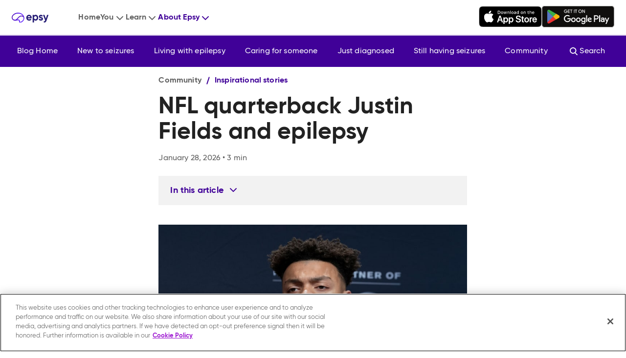

--- FILE ---
content_type: text/html; charset=utf-8
request_url: https://www.epsyhealth.com/seizure-epilepsy-blog/nfl-quarterback-justin-fields-and-epilepsy
body_size: 24549
content:
<!DOCTYPE html><!-- Last Published: Wed Oct 29 2025 10:49:52 GMT+0000 (Coordinated Universal Time) --><html data-wf-domain="www.epsyhealth.com" data-wf-page="66c5cb6277cd3bc3c2f15049" data-wf-site="66c5cb6277cd3bc3c2f14e83" lang="en" data-wf-collection="66c5cb6277cd3bc3c2f15032" data-wf-item-slug="nfl-quarterback-justin-fields-and-epilepsy"><head><meta charset="utf-8"/><title>NFL quarterback Justin Fields and epilepsy</title><meta content="Learn about Justin Fields’ epilepsy, how the New York Jets quarterback manages it, and why he chose to speak out about the issue." name="description"/><meta content="NFL quarterback Justin Fields and epilepsy" property="og:title"/><meta content="Learn about Justin Fields’ epilepsy, how the New York Jets quarterback manages it, and why he chose to speak out about the issue." property="og:description"/><meta content="https://cdn.prod.website-files.com/66c5cb6277cd3bc3c2f14ea5/66c5cb6277cd3bc3c2f15bf9_Facebook_1200_630_JustinFields-min.jpg" property="og:image"/><meta content="NFL quarterback Justin Fields and epilepsy" property="twitter:title"/><meta content="Learn about Justin Fields’ epilepsy, how the New York Jets quarterback manages it, and why he chose to speak out about the issue." property="twitter:description"/><meta content="https://cdn.prod.website-files.com/66c5cb6277cd3bc3c2f14ea5/66c5cb6277cd3bc3c2f15bf9_Facebook_1200_630_JustinFields-min.jpg" property="twitter:image"/><meta property="og:type" content="website"/><meta content="summary_large_image" name="twitter:card"/><meta content="width=device-width, initial-scale=1" name="viewport"/><link href="https://cdn.prod.website-files.com/66c5cb6277cd3bc3c2f14e83/css/updated-epsy.webflow.shared.06cd03639.min.css" rel="stylesheet" type="text/css"/><script type="text/javascript">!function(o,c){var n=c.documentElement,t=" w-mod-";n.className+=t+"js",("ontouchstart"in o||o.DocumentTouch&&c instanceof DocumentTouch)&&(n.className+=t+"touch")}(window,document);</script><link href="https://cdn.prod.website-files.com/5e3d9fa708d9663bbc15d009/5e41703403c7c5e60e30cd77_favicon-32x32.png" rel="shortcut icon" type="image/x-icon"/><link href="https://cdn.prod.website-files.com/5e3d9fa708d9663bbc15d009/63d2984d9ae1e72e276e1b8d_Epsy-logo_reduced_256x256.png" rel="apple-touch-icon"/><link rel="preconnect" href="https://cdn.prod.website-files.com/" crossorigin><link rel="preconnect" href="https://assets.epsyhealth.com/" crossorigin><link rel="preconnect" href="https://d3e54v103j8qbb.cloudfront.net/" crossorigin><link rel="preconnect" href="https://cdnjs.cloudflare.com/" crossorigin><link rel="preconnect" href="https://cdn-ukwest.onetrust.com/" crossorigin>

<meta name="ahrefs-site-verification" content="a8d04e6a7dfb8049d3671d1cac02423c9ca24930dfda1e87ed25601ba335b36e">



<!-- Header Code -->
<script>
var windowWidth,
    lazyImages,
    lazyBackground,
    lazyIframe,
    lazyScripts,
    src,
    style,
    datasrc,
    urls,
    analytics,
    s,
    x,
    i,
    j = 0,
    flag;
function init() {
    flag && ((flag = 0), lazyLoadImg(), lazyLoadBackground(), lazyLoadIframe(), load_all_js(), load_third_party_js());
}
function lazyLoadImg() {
    lazyImages.forEach(function (e) {
        (e.src = e.dataset.src), (e.className += "lazyloaded");
    });
}
function lazyLoadBackground() {
    lazyBackground.forEach(function (e) {
        e.style = e.dataset.style;
    });
}
function lazyLoadIframe() {
    lazyIframe.forEach(function (e) {
        e.src = e.dataset.src;
    });
}
function lazyLoadScripts() {
    isNaN(j) && (j = 0),
        j != lazyScripts.length &&
            (lazyScripts[j] != null && lazyScripts[j].getAttribute("type") == "lazyload2"
                ? (lazyScripts[j].setAttribute("type", "lazyloaded"),
                  typeof lazyScripts[j].dataset.src != "undefined"
                      ? (((s = document.createElement("script")).type = "text/javascript"),
                        (s.async = !0),
                        (s.src = lazyScripts[j].dataset.src),
                        (x = document.getElementsByTagName("body")[0]).appendChild(s),
                        (s.onload = function () {
                            j++, lazyLoadScripts();
                        }))
                      : (((s = document.createElement("script")).type = "text/javascript"), (s.async = !0), (s.innerHTML = lazyScripts[j].innerHTML), (x = document.getElementsByTagName("body")[0]).appendChild(s), j++, lazyLoadScripts()))
                : (j++, lazyLoadScripts()));
}
function lazyLoadCss(e) {
    ((s = document.createElement("link")).rel = "stylesheet"), (s.href = e), (x = document.getElementsByTagName("head")[0]).appendChild(s);
}
function load_third_party_js() {
  var textarea = document.getElementById('test');
  if (textarea) {
  var input = textarea.value;
      var div = document.createElement('div');
      div.innerHTML = input;
      var scripts = div.getElementsByTagName("script");
      for (var i = 0; i < scripts.length; i++) {
          var script = document.createElement('script');
          script.type = 'text/javascript';
        if (scripts[i].src) {
          console.log(i, 'scripts[i].src ===>>', scripts[i].src);
          script.src = scripts[i].src;
        } else { 
          console.log(i, scripts[i].innerHTML);
          script.innerHTML = scripts[i].innerHTML;
          console.log('loadScript');
        }
          document.body.appendChild(script);
      }
    textarea.remove()
    
  }
}
function lazyLoadJS(e) {
    ((s = document.createElement("script")).type = "text/javascript"), (s.async = !0), (s.src = e), (x = document.getElementsByTagName("body")[0]).appendChild(s);
}
function asyncLoad() {}
function load_all_js() {
          
          //lazyLoadCss("//cdn.shopify.com/s/files/1/0613/5054/3550/t/2/assets/disclosure.css"),
        setTimeout(function () {
            lazyLoadScripts();
        }, 1e3),
        setTimeout(function () {
            (lazyImages = document.querySelectorAll("img.lazy")).forEach(function (e) {
                e.src = e.dataset.src;
            });
        }, 5e3);
}
document.addEventListener("DOMContentLoaded", function () {
    (windowWidth = screen.width),
        (lazyImages = document.querySelectorAll("img.lazy")),
        (lazyBackground = document.querySelectorAll(".lazybg")),
        (lazyIframe = document.querySelectorAll("iframe.lazy")),
        (lazyScripts = document.querySelectorAll("script[type='lazyload2']")),
        (i = 0),
        (j = 0),
        (flag = 1),
        window.addEventListener("scroll", function () {
            init();
        }),
        window.addEventListener("mousemove", function () {
            init();
        }),
        window.addEventListener("touchstart", function () {
            init();
        }),
        setTimeout(function () {
            init();
        }, 6e3);
});
  
</script>


<!-- anti-flicker snippet (recommended)  -->
<style>.async-hide { opacity: 0 !important} </style>



<!-- Google Tag Manager -->
<script type="lazyload2">(function(w,d,s,l,i){w[l]=w[l]||[];w[l].push({'gtm.start':
new Date().getTime(),event:'gtm.js'});var f=d.getElementsByTagName(s)[0],
j=d.createElement(s),dl=l!='dataLayer'?'&l='+l:'';j.async=true;j.src=
'https://www.googletagmanager.com/gtm.js?id='+i+dl;f.parentNode.insertBefore(j,f);
})(window,document,'script','dataLayer','GTM-WL7JH4Z');</script>
<!-- End Google Tag Manager -->

<!-- Meta Pixel Code -->
<script type='lazyload2'>
    document.addEventListener('DOMContentLoaded', () => {
        setTimeout(initPixel, 5000);
    });
    document.addEventListener('scroll', initPixelOnEvent);
    document.addEventListener('mousemove', initPixelOnEvent);
    document.addEventListener('touchstart', initPixelOnEvent);
    function initPixelOnEvent(event) {
        initPixel();
        event.currentTarget.removeEventListener(event.type, initPixelOnEvent);
    }
    function initPixel() {
        if (window.pixelDidInit) {
            return false;
        }
        window.pixelDidInit = true;
        !function (f, b, e, v, n, t, s) {
            if (f.fbq) return; n = f.fbq = function () {
                n.callMethod ?
                    n.callMethod.apply(n, arguments) : n.queue.push(arguments)
            };
            if (!f._fbq) f._fbq = n; n.push = n; n.loaded = !0; n.version = '2.0';
            n.queue = []; t = b.createElement(e); t.async = !0;
            t.src = v; s = b.getElementsByTagName(e)[0];
            s.parentNode.insertBefore(t, s)
        }(window, document, 'script',
            'https://connect.facebook.net/en_US/fbevents.js');
        fbq('init', '154434239221781');
        fbq('track', 'PageView');
    }
</script>
<noscript><img height="1" width="1" style="display:none"
    src="https://www.facebook.com/tr?id=154434239221781&ev=PageView&noscript=1" /></noscript>
<!-- End Meta Pixel Code -->

<style>
.nav-active-link {
  color: #400198;
}

.blog__post-image {
    width: 100%;
    min-height: 455px !important;
}
.blog__featured-thumbnail {
    min-width: 560px;
}

@media(max-width: 767px){
  .blog__featured-thumbnail {
   min-width: 328px;
}}
</style>

<script type='lazyload2'>
window.addEventListener("load", function(){
  const navDropdowns = document.querySelectorAll(".nav-dropdown");
  Array.from(navDropdowns).forEach(dropdown => {
    const dropdownLinks = dropdown.querySelectorAll("nav a");
    Array.from(dropdownLinks).forEach(el => {
      const href = el.getAttribute("href");
      if (href === window.location.pathname) {
        const mainLink = dropdown.querySelector(".nav-dropdown-link");
       	mainLink.classList.add("nav-active-link")
      }
    }); 
  });    
});
</script><script type="text/javascript" src="//script.crazyegg.com/pages/scripts/0117/2051.js" async="async"></script></head><body class="blog"><div id="top" class="top"></div><div class="w-embed"><style>
    html {
        scroll-padding-top: 64px;
    }

    body {
        font-family: Gilroy, sans-serif;
        color: #222;
        font-size: 16px;
        line-height: 24px;
        font-weight: 500;
        letter-spacing: 0.01em;
    }

    h2 {
        margin-top: 20px;
        margin-bottom: 10px;
        font-size: 32px;
        line-height: 36px;
        font-weight: bold;
    }

    h3 {
        margin-top: 20px;
        margin-bottom: 10px;
        font-size: 24px;
        line-height: 30px;
        font-weight: bold;
    }

    h4 {
        margin-top: 10px;
        margin-bottom: 10px;
        font-size: 18px;
        line-height: 24px;
        font-weight: bold;
    }

    p {
        margin-top: 24px;
        font-size: 18px;
        line-height: 30px;
    }

    a {
        text-decoration: none;
    }

    a:hover {
        color: #f20493;
    }

    ul {
        margin-top: 0px;
        margin-bottom: 10px;
        padding-left: 40px;
    }

    img {
        max-width: 100%;
    }

    blockquote {
        margin-bottom: 10px;
        padding: 10px 20px;
        border-left: 5px solid #e2e2e2;
        font-size: 18px;
        line-height: 22px;
    }

    .therapy__banner img {
        margin-top: 0 !important;
    }

    .next__page-block {
        display: block !important;
    }

    .blog__post-link {
        box-shadow: 0px 4px 15px rgba(0, 0, 0, 0.1);
    }

    .blog__post-link:hover {
        box-shadow: 0px 10px 15px rgba(0, 0, 0, 0.2);
    }

    .navbar__menu-button img,
    .padding__0 .navbar__dropdown-nested,
    .blog__post-toc-toggle img {
        -webkit-transition: -webkit-transform 160ms ease;
        transition: -webkit-transform 160ms ease;
        transition: transform 160ms ease;
        transition: transform 160ms ease, -webkit-transform 160ms ease;
    }

    .navbar__menu-button.w--open img,
    .padding__0.w--open .navbar__dropdown-nested,
    .blog__post-toc-toggle.w--open img {
        -webkit-transform: rotate(180deg);
        -ms-transform: rotate(180deg);
        transform: rotate(180deg);
    }

    .blog__post-toc.w-dropdown[style="z-index: 901;"] {
        border-bottom: 0px;
    }

    .blog__list-details-box li:first-child:after {
        content: '•';
        margin-left: 8px;
        margin-right: 8px;
    }

    .blog__featured-details-box li:first-child:after {
        content: '•';
        margin-left: 4px;
        margin-right: 4px;
    }

    .blog__post-data-list li:first-child:after {
        content: '•';
        margin-left: 4px;
        margin-right: 4px;
    }

    /*.page__link:not(:last-child) {
    margin-right: 16px;
}*/

    @media screen and (min-width: 992px) {
        .navbar__dropdown-block.w--current .navbar__dropdown-title {
            box-shadow: 0 2px 0 0 #fafbfd;
        }

        .navbar__search-button.w--current div {
            box-shadow: 0 2px 0 0 #fafbfd;
        }

        .navbar__dropdown-content.w--open {
            box-shadow: 0px 4px 8px rgba(0, 0, 0, 0.15);
        }

        .navbar__dropdown-block:hover .navbar__dropdown-title {
            color: #f20493;
        }

        .navbar__dropdown-block.w--current:hover .navbar__dropdown-title {
            box-shadow: 0 2px 0 0 #f20493;
        }

        .navbar__search-button:hover {
            color: #f20493;
        }

        .navbar__search-button.w--current:hover div {
            box-shadow: 0 2px 0 0 #f20493;
        }
    }

    @media screen and (max-width: 991px) {
        .section.blog__categories-navbar {
            overflow-x: auto;
        }

        /* Hide scrollbar for Chrome, Safari and Opera */
        .section.blog__categories-navbar::-webkit-scrollbar {
            display: none;
        }

        /* Hide scrollbar for IE, Edge and Firefox */
        .section.blog__categories-navbar {
            -ms-overflow-style: none;
            /*IE and Edge*/
            scrollbar-width: none;
            /* Firefox  */
        }

        .navbar__dropdown-block.w--current div {
            color: #400198;
        }

        .navbar__dropdown-block.home.w--current div {
            color: #400198;
        }

        .navbar__menu {
            box-shadow: 0px 4px 8px rgba(0, 0, 0, 0.15);
        }

        .padding__0.w--open .navbar__menu-icon {
            color: #f20493 !important;
        }

        .padding__0.w--open .navbar__dropdown-title {
            color: #f20493 !important;
        }

        .padding__0.w--open .navbar__icon-box {
            background-color: #f20493;
        }

        .padding__0.w--open .navbar__dropdown-nested {
            color: #fff;
        }

        /* .w-dropdown[style*="max-width: 1278px;"][style*="z-index: 901;"] {
        position: fixed;
        left: 0%;
        top: 0px;
        right: 0%;
        bottom: 0%;
        z-index: 15;
        width: 100%;
        min-width: auto;
        border-bottom-left-radius: 16px;
        border-bottom-right-radius: 16px;
        background-color: #fafbfd;
    } */

        /* .w-dropdown[style*="max-width: 1278px;"][style*="z-index: 901;"] .padding__0 {
        margin-top: 24px;
    }

    .w-dropdown[style*="max-width: 1278px;"][style*="z-index: 901;"] .navbar__dropdown-title {
        font-size: 18px;
        line-height: 28px;
        font-weight: 700;
        color: #400198;
    } */

        /* .w-dropdown[style*="max-width: 1278px;"][style*="z-index: 901;"] .navbar__icon-box {
        background-color: #dbcdfe;
    }

    .w-dropdown[style*="max-width: 1278px;"][style*="z-index: 901;"] .navbar__dropdown-nested {
        color: #400198;
        -webkit-transform: rotate(180deg);
        -ms-transform: rotate(180deg);
        transform: rotate(180deg);
        -webkit-transition: -webkit-transform 325ms ease;
        transition: -webkit-transform 325ms ease;
        transition: transform 325ms ease;
        transition: transform 325ms ease, -webkit-transform 325ms ease;
    }

    .w-dropdown[style*="max-width: 1278px;"][style*="z-index: 901;"] .navbar__menu-icon {
        color: #400198;
    } */

        .navbar__dropdown-toggle .navbar__dropdown-block.w--current .navbar__dropdown-title {
            color: #400198
        }

        .navbar__dropdown-block.w--current+.navbar__menu-icon {
            color: #400198;
        }

        /* .padding__0.w--open .navbar__dropdown-links.categories {
        display: block;
    } */

        .navbar {
            filter: drop-shadow(0px 4px 8px rgba(0, 0, 0, 0.15));
        }

        /* .padding__0.w--open .navbar__menu-icon {
        display: none;
    } */

        /* .padding__0.w--open .navbar__dropdown-toggle {
        width: 100%;
        background-color: #f6f3ff;
    } */

        /* .padding__0.w--open .navbar__dropdown-block {
        width: 100%;
    } */

        /* .padding__0.w--open .navbar__dropdown-back {
        -webkit-box-ordinal-group: 0;
        -webkit-order: -1;
        -ms-flex-order: -1;
        order: -1;
    } */

        .truncate {
            max-width: calc(100vw - 140px);
            white-space: nowrap;
            overflow: hidden;
            text-overflow: ellipsis;
        }
    }

    @media screen and (min-width: 480px) and (max-width: 767px) {
        .truncate {
            max-width: calc(100vw - 252px);
        }
    }

    @media screen and (max-width: 359px) and (min-width: 320px) {
        .therapy__sinus {
            max-width: 60px;
            max-height: 60px;
            right: -5%;
            bottom: -6%;
        }
    }

    @media screen and (max-width: 374px) and (min-width: 360px) {
        .therapy__sinus {
            max-width: 80px;
            max-height: 80px;
            right: -5%;
            bottom: -9.5%;
        }
    }
</style></div><header class="haeder"><div data-animation="default" class="new__navbar w-nav" data-easing2="ease" data-easing="ease" data-collapse="medium" data-w-id="ed488bae-8a71-f319-31f0-0243c6474ee7" role="banner" data-no-scroll="1" data-duration="400" data-doc-height="1"><div class="new__navbar-w w-container"><a href="/" class="w-nav-brand"><img src="https://cdn.prod.website-files.com/66c5cb6277cd3bc3c2f14e83/66c5cb6277cd3bc3c2f153ee_logo.svg" loading="lazy" width="86" height="22" alt="" class="img"/></a><nav role="navigation" class="new__navbar-menu w-nav-menu"><div class="new__navbar-menu-links"><a href="/" class="new__navbar-link w-nav-link">Home</a><div data-hover="false" data-delay="0" class="new__navbar-dropdown w-dropdown"><div class="new__navbar-link w-dropdown-toggle"><div class="navbar__label">You</div><div class="mega__menu-chevron-label">Back to Main Menu</div><svg width="24" height="24" viewBox="0 0 24 24" fill="none" xmlns="http://www.w3.org/2000/svg" class="mega__menu-chevron"><rect width="24" height="24" rx="12" fill="currentColor" class="chevron__bg"></rect><path fill-rule="evenodd" d="M9.29289 5.29289C9.68342 4.90237 10.3166 4.90237 10.7071 5.29289L16.7071 11.2929C17.0976 11.6834 17.0976 12.3166 16.7071 12.7071L10.7071 18.7071C10.3166 19.0976 9.68342 19.0976 9.29289 18.7071C8.90237 18.3166 8.90237 17.6834 9.29289 17.2929L14.5858 12L9.29289 6.70711C8.90237 6.31658 8.90237 5.68342 9.29289 5.29289Z" fill="currentColor"></path></svg></div><nav class="new__navbar-dropdown-list w-dropdown-list"><ul role="list" class="new__navbar-container w-list-unstyled"><li><a href="/you/new-to-seizures" class="new__navbar-link w-dropdown-link">New to seizures</a></li><li><a href="/you/just-diagnosed" class="new__navbar-link w-dropdown-link">Just diagnosed</a></li><li><a href="/you/living-with-epilepsy" class="new__navbar-link w-dropdown-link">Living with epilepsy</a></li><li><a href="/you/still-having-seizures" class="new__navbar-link w-dropdown-link">Still having seizures</a></li><li><a href="/you/caring-for-someone" class="new__navbar-link w-dropdown-link">Caring for someone</a></li></ul></nav></div><div data-hover="false" data-delay="0" class="new__navbar-dropdown w-dropdown"><div class="new__navbar-link-copy second w-dropdown-toggle"><div class="navbar__label">Learn</div><div class="mega__menu-chevron-label">Back to Main Menu</div><svg width="24" height="24" viewBox="0 0 24 24" fill="none" xmlns="http://www.w3.org/2000/svg" class="mega__menu-chevron"><rect width="24" height="24" rx="12" fill="currentColor" class="chevron__bg"></rect><path fill-rule="evenodd" d="M9.29289 5.29289C9.68342 4.90237 10.3166 4.90237 10.7071 5.29289L16.7071 11.2929C17.0976 11.6834 17.0976 12.3166 16.7071 12.7071L10.7071 18.7071C10.3166 19.0976 9.68342 19.0976 9.29289 18.7071C8.90237 18.3166 8.90237 17.6834 9.29289 17.2929L14.5858 12L9.29289 6.70711C8.90237 6.31658 8.90237 5.68342 9.29289 5.29289Z" fill="currentColor"></path></svg></div><nav class="new__navbar-dropdown-list w-dropdown-list"><ul role="list" class="new__navbar-container w-list-unstyled"><li class="new__navbar-container-li"><a href="/seizure-epilepsy-blog" class="new__navbar-link w-dropdown-link">Articles</a></li><li class="new__navbar-container-li"><a href="https://www.epsyhealth.com/seizure-epilepsy-blog-categories/community" class="new__navbar-link mega w-dropdown-link">Community stories</a></li><li class="new__navbar-container-li"><a href="/quiz/step-1" class="new__navbar-link mega w-dropdown-link">Quiz: could you be DRE?</a></li></ul></nav></div><div data-hover="false" data-delay="0" class="new__navbar-dropdown w-dropdown"><div class="new__navbar-link w-dropdown-toggle"><div class="navbar__label">About Epsy</div><div class="mega__menu-chevron-label">Back to Main Menu</div><svg width="24" height="24" viewBox="0 0 24 24" fill="none" xmlns="http://www.w3.org/2000/svg" class="mega__menu-chevron"><rect width="24" height="24" rx="12" fill="currentColor" class="chevron__bg"></rect><path fill-rule="evenodd" d="M9.29289 5.29289C9.68342 4.90237 10.3166 4.90237 10.7071 5.29289L16.7071 11.2929C17.0976 11.6834 17.0976 12.3166 16.7071 12.7071L10.7071 18.7071C10.3166 19.0976 9.68342 19.0976 9.29289 18.7071C8.90237 18.3166 8.90237 17.6834 9.29289 17.2929L14.5858 12L9.29289 6.70711C8.90237 6.31658 8.90237 5.68342 9.29289 5.29289Z" fill="currentColor"></path></svg></div><nav class="new__navbar-dropdown-list w-dropdown-list"><ul role="list" class="new__navbar-container w-list-unstyled"><li><a href="/about-epsy" class="new__navbar-link w-dropdown-link">About</a></li><li><a href="/news" class="new__navbar-link w-dropdown-link">News</a></li></ul></nav></div></div><div class="navbar__app-w"><p class="small-label navabr-cta">Download the free Epsy app</p><div class="navbar__app-flexbox"><a data-event-label="iOS" data-event-category="Click" data-event-action="Register" id="w-node-ed488bae-8a71-f319-31f0-0243c6474f49-c2f15049" href="https://apps.apple.com/us/app/epsy/id1479108189?l=nb" class="ga-event w-inline-block"><img src="https://cdn.prod.website-files.com/66c5cb6277cd3bc3c2f14e83/66c5cb6277cd3bc3c2f152b2_app-store.svg" loading="lazy" width="129" height="44" alt="" id="w-node-ed488bae-8a71-f319-31f0-0243c6474f4a-c2f15049"/></a><a data-event-label="Android" data-event-category="Click" data-event-action="Register" id="w-node-ed488bae-8a71-f319-31f0-0243c6474f4b-c2f15049" href="https://play.google.com/store/apps/details?id=com.epsyhealth.epsy" class="ga-event w-inline-block"><img src="https://cdn.prod.website-files.com/66c5cb6277cd3bc3c2f14e83/66c5cb6277cd3bc3c2f152bd_google-play.svg" loading="lazy" width="148" height="44" alt="" id="w-node-ed488bae-8a71-f319-31f0-0243c6474f4c-c2f15049"/></a></div></div></nav><div class="new__navbar-button-w w-nav-button"><div class="new__navbar-button"><div class="new__navbar-button-stroke _1"></div><div class="new__navbar-button-stroke _2"></div><div class="new__navbar-button-stroke _3"></div></div></div></div><div class="w-embed"><style>
    .new__navbar-link.w-dropdown-toggle.w--open .chevron__bg,
    .new__navbar-link.w-dropdown-toggle:hover .chevron__bg {
        color: #FCCDE9;
    }




    @media screen and (max-width: 991px) {
        body[style="filter: blur(0px);"]{
            overflow: hidden;
        }
        .new__navbar-button-w.w-nav-button.w--open .new__navbar-button-stroke {
            width: 17px;
        }

        .new__navbar-button-w.w-nav-button.w--open .new__navbar-button-stroke._1 {
            transform: rotate(-135deg);
        }

        .new__navbar-button-w.w-nav-button.w--open .new__navbar-button-stroke._2 {
            display: none;
        }

        .new__navbar-button-w.w-nav-button.w--open .new__navbar-button-stroke._3 {
            transform: rotate(-45deg);
            margin-top: -8px;
        }
        .new__navbar-link.submenu.w-dropdown-toggle.w--open .navbar__link-search {
            display: block;
        }
        .new__navbar-link.last.w-dropdown-toggle.w--open .navbar__link-search {
            display: block;
        }
        .new__navbar-link.submenu.w-dropdown-toggle.w--open .navbar__label {
            display: none;
        }

        .new__navbar-link.w-dropdown-toggle.w--open .navbar__label {
            display: none;
        }
        .new__navbar-link.last.w-dropdown-toggle.w--open .navbar__flexbox {
            display: none;
        }

        .new__navbar-link-copy.second.w-dropdown-toggle.w--open .navbar__label {
            display: none;
        }

        #middle-dropdown[style="max-width: 1286px; z-index: 901; border-color: rgb(64, 1, 152);"] {
            pointer-events: none;
        }

        .new__navbar-link.submenu.w-dropdown-toggle[style="filter: blur(0px);"],
        .new__navbar-link.submenu.w-dropdown-toggle[style="filter: blur(0px);"] svg,
        .new__navbar-link.submenu.w-dropdown-toggle[style="filter: blur(0px);"] .mega__menu-chevron-label,
        .new__navbar-link-copy.second.w-dropdown-toggle[style="filter: blur(0px);"],
        .new__navbar-link-copy.second.w-dropdown-toggle[style="filter: blur(0px);"] svg,
        .new__navbar-link-copy.second.w-dropdown-toggle[style="filter: blur(0px);"] .mega__menu-chevron-label {
            z-index: 90;
            height: 0px;
            pointer-events: none;
            max-height: 1px;
            width: 0px;
            padding: 0px;
            overflow: hidden;
        }

        .new__navbar-link.w-dropdown-toggle.w--open .mega__menu-chevron-label {
            display: block;
            color: #606060 !important;
        }

        .new__navbar-link-copy.w-dropdown-toggle.w--open .mega__menu-chevron-label {
            display: block;
            color: #606060 !important;
        }

        .new__navbar-link-copy.second.w-dropdown-toggle.w--open .mega__menu-chevron {
            position: fixed;
            left: 24px;
            transform: rotate(180deg);
        }

        .new__navbar-link.submenu.w-dropdown-toggle.w--open .mega__menu-chevron {
            position: fixed;
            left: 24px;
            transform: rotate(180deg);
        }

        .new__navbar-link.submenu.w-dropdown-toggle.w--nav-dropdown-toggle-open.w--open .mega__menu-chevron-label {
            display: block;
            color: #606060 !important;
        }

        .new__navbar-link.last.w-dropdown-toggle.w--open .mega__menu-chevron {
            position: fixed;
            left: 24px;
            transform: rotate(180deg);
        }

        .new__navbar-link.last.w-dropdown-toggle.w--nav-dropdown-toggle-open.w--open .mega__menu-chevron-label {
            display: block;
            color: #606060 !important;
        }

        .new__navbar-link.w-dropdown-toggle.w--open .chevron__bg {
            color: #E8E8E8;
        }

        .new__navbar-link.w-dropdown-toggle.w--open .mega__menu-chevron {
            position: fixed;
            left: 24px;
            width: 32px;
            height: 32px;
            transform: rotate(180deg);
        }

    }
</style></div></div></header><div data-animation="default" data-collapse="medium" data-duration="400" data-easing="ease" data-easing2="ease" data-doc-height="1" role="banner" class="navbar w-nav"><div class="container flexbox__space-between navbar__container w-container"><div class="div-block-51"><div class="navbar__menu-button w-nav-button"><div class="navbar__dropdown-title home">Community</div><img src="https://cdn.prod.website-files.com/66c5cb6277cd3bc3c2f14e83/66c5cb6277cd3bc3c2f1528f_arrow.svg" loading="lazy" alt=""/></div><nav role="navigation" class="navbar__menu w-nav-menu"><a href="/seizure-epilepsy-blog" class="navbar__dropdown-block home w-inline-block"><div class="navbar__menu-icon w-embed"><svg width="24" height="24" viewBox="0 0 24 24" fill="none" xmlns="http://www.w3.org/2000/svg">
    <g clip-path="url(#clip0_1209_30075)">
        <path fill-rule="evenodd" clip-rule="evenodd"
            d="M22.3553 10.9974L11.9876 2.25062L1.64576 10.9967C1.22406 11.3533 0.593095 11.3005 0.236463 10.8788C-0.120169 10.4571 -0.0674193 9.82618 0.354282 9.46955L11.2121 0.287148C11.659 -0.0908102 12.3134 -0.0911999 12.7607 0.286227L23.6449 9.46878C24.0671 9.82491 24.1206 10.4558 23.7644 10.8779C23.4083 11.3001 22.7774 11.3536 22.3553 10.9974ZM4.39992 12.604L11.9928 6.18068L19.5999 12.6052V22.0041H15.4228V17.1996C15.4228 16.1071 14.5373 15.2216 13.4448 15.2216H10.768C9.6756 15.2216 8.79002 16.1071 8.79002 17.1996V22.0041H4.39992V12.604ZM12.702 4.16185C12.2919 3.81548 11.6917 3.81573 11.2818 4.16244L3.10041 11.0836C2.65615 11.4595 2.39992 12.0118 2.39992 12.5937V22.0261C2.39992 23.1185 3.2855 24.0041 4.37791 24.0041H8.81203C9.90444 24.0041 10.79 23.1185 10.79 22.0261V17.2216H13.4228V22.0261C13.4228 23.1185 14.3084 24.0041 15.4008 24.0041H19.6219C20.7143 24.0041 21.5999 23.1185 21.5999 22.0261V12.595C21.5999 12.0125 21.3432 11.4596 20.8982 11.0838L12.702 4.16185Z"
            fill="currentColor" />
    </g>
</svg></div><div class="navbar__dropdown-title">Blog Home</div></a><div class="w-dyn-list"><div role="list" class="navbar__list-container w-dyn-items"><div role="listitem" class="navbar__dropdown w-dyn-item"><div data-hover="true" data-delay="0" data-w-id="d49bd21e-3bc4-751e-25d8-4cf902fd9b50" class="navbar__dropdown w-dropdown"><div class="padding__0 w-dropdown-toggle"><div class="navbar__dropdown-toggle"><div class="navbar__menu-icon w-richtext"><div class="w-embed"><svg width="24" height="24" viewBox="0 0 24 24" fill="none" xmlns="http://www.w3.org/2000/svg">
    <g clip-path="url(#clip0_1209_30086)">
        <path fill-rule="evenodd" clip-rule="evenodd"
            d="M12 22C17.5228 22 22 17.5228 22 12C22 6.47715 17.5228 2 12 2C6.47715 2 2 6.47715 2 12C2 17.5228 6.47715 22 12 22ZM12 24C18.6274 24 24 18.6274 24 12C24 5.37258 18.6274 0 12 0C5.37258 0 0 5.37258 0 12C0 18.6274 5.37258 24 12 24ZM13 17C13 17.5523 12.5523 18 12 18C11.4477 18 11 17.5523 11 17C11 16.4477 11.4477 16 12 16C12.5523 16 13 16.4477 13 17ZM9.95576 9.34989C10.1901 8.58862 10.971 8 11.8707 8C12.929 8 13.8 8.86661 13.8 9.95173C13.8 10.8774 12.9968 11.5723 11.6575 12.0605C11.1387 12.2496 10.8713 12.8236 11.0605 13.3425C11.2496 13.8613 11.8236 14.1287 12.3425 13.9395C13.7513 13.426 15.8 12.2865 15.8 9.95173C15.8 7.77645 14.048 6 11.8707 6C10.1398 6 8.55029 7.11736 8.04424 8.76158C7.88178 9.28943 8.17799 9.84903 8.70584 10.0115C9.23369 10.174 9.7933 9.87774 9.95576 9.34989Z"
            fill="currentColor" />
    </g>
</svg></div></div><a href="/seizure-epilepsy-blog-categories/new-to-seizures" class="navbar__dropdown-block w-inline-block"><div class="navbar__dropdown-title">New to seizures</div></a></div><div class="navbar__dropdown-back"><div class="navbar__icon-box"><div class="navbar__dropdown-nested w-embed"><svg width="24" height="24" viewBox="0 0 24 24" fill="none" xmlns="http://www.w3.org/2000/svg">
    <path fill-rule="evenodd" clip-rule="evenodd"
        d="M5.81816 9.46281C6.20869 9.07229 6.84185 9.07229 7.23238 9.46282L12.5253 14.7557L17.8182 9.46281C18.2087 9.07229 18.8418 9.07229 19.2324 9.46281C19.6229 9.85334 19.6229 10.4865 19.2324 10.877L13.2324 16.877C13.0448 17.0646 12.7905 17.1699 12.5253 17.1699C12.2601 17.1699 12.0057 17.0646 11.8182 16.877L5.81816 10.877C5.42764 10.4865 5.42764 9.85334 5.81816 9.46281Z"
        fill="currentColor" />
</svg></div></div></div></div><nav style="height:0px;display:none" class="navbar__dropdown-content w-dropdown-list"><div class="w-dyn-list"><div role="list" class="w-dyn-items"><div role="listitem" class="w-dyn-item"><a href="/seizure-epilepsy-blog-subcategories/about-epilepsy" class="navbar__dropdown-links">About epilepsy</a></div><div role="listitem" class="w-dyn-item"><a href="/seizure-epilepsy-blog-subcategories/inside-the-brain" class="navbar__dropdown-links">Inside the brain</a></div><div role="listitem" class="w-dyn-item"><a href="/seizure-epilepsy-blog-subcategories/seizure-types" class="navbar__dropdown-links">Seizure types</a></div><div role="listitem" class="w-dyn-item"><a href="/seizure-epilepsy-blog-subcategories/causes" class="navbar__dropdown-links">Causes</a></div><div role="listitem" class="w-dyn-item"><a href="/seizure-epilepsy-blog-subcategories/epilepsy-facts" class="navbar__dropdown-links">Epilepsy facts</a></div></div></div></nav></div></div><div role="listitem" class="navbar__dropdown w-dyn-item"><div data-hover="true" data-delay="0" data-w-id="d49bd21e-3bc4-751e-25d8-4cf902fd9b50" class="navbar__dropdown w-dropdown"><div class="padding__0 w-dropdown-toggle"><div class="navbar__dropdown-toggle"><div class="navbar__menu-icon w-richtext"><div class="w-embed"><svg width="24" height="24" viewBox="0 0 24 24" fill="none" xmlns="http://www.w3.org/2000/svg">
    <g clip-path="url(#clip0_1209_30090)">
        <path fill-rule="evenodd" clip-rule="evenodd"
            d="M2.01263 11.3547C2.04764 10.8564 2.33672 9.9291 3.0177 8.83432C3.677 7.77439 4.60866 6.71354 5.73411 5.90774C8.38115 4.01252 10.7945 3.84194 13.6818 4.08734C16.2086 4.30209 19.3489 5.90545 21.1073 8.81431C22.0192 10.3229 22.318 12.6086 21.592 14.8512C21.0714 16.459 19.8914 18.0702 18.6752 18.928C18.3329 19.1695 18.0176 19.3711 17.732 19.5325C17.786 19.3107 17.8283 19.0725 17.8456 18.8275C17.9068 17.9583 17.6573 16.9575 16.7771 16.1781C15.8699 15.3746 14.7645 15.2859 14.0028 15.3203C13.2294 15.3552 12.3961 15.5409 11.6937 15.704L11.406 15.771C9.9648 16.1074 8.71429 16.3992 7.52744 16.2929C4.74329 16.0437 3.66553 15.1032 2.99123 14.2831C2.23796 13.3669 1.92285 12.6326 2.01263 11.3547ZM16.4873 19.9973C16.4878 19.9966 16.4949 19.9969 16.5072 20.0004C16.493 19.9997 16.4868 19.998 16.4873 19.9973ZM4.56981 4.28158C1.84011 6.23599 0.149263 9.33987 0.0175522 11.2145C-0.114158 13.0892 0.427653 14.3142 1.44633 15.5532C2.46501 16.7922 4.03739 17.9885 7.34911 18.2849C8.87231 18.4213 10.4286 18.0555 11.7939 17.7346L11.7939 17.7346C13.3971 17.3578 14.737 17.0429 15.4511 17.6753C16.1487 18.2931 15.7966 19.1593 15.4737 19.9539C15.1844 20.6656 14.9185 21.3198 15.4511 21.6866C16.5784 22.4629 18.2341 21.6866 19.828 20.5623C21.422 19.438 22.8504 17.4576 23.4948 15.4672C24.3793 12.7351 24.0632 9.83818 22.8188 7.77967C20.7043 4.28158 16.9659 2.35925 13.8511 2.09452C10.7364 1.82979 7.766 1.99318 4.56981 4.28158ZM13.4868 6.5694C13.8012 6.11538 13.6881 5.4924 13.2341 5.17794C12.7801 4.86347 12.1571 4.97659 11.8426 5.4306L9.17598 9.2806C8.96418 9.5864 8.93961 9.98449 9.11222 10.314C9.28482 10.6435 9.62606 10.85 9.99805 10.85H12.089L10.5093 13.1306C10.1948 13.5846 10.308 14.2076 10.762 14.5221C11.216 14.8365 11.839 14.7234 12.1534 14.2694L14.8201 10.4194C15.0319 10.1136 15.0565 9.71551 14.8839 9.38599C14.7113 9.05648 14.37 8.85 13.998 8.85H11.9071L13.4868 6.5694Z"
            fill="currentColor" />
    </g>
</svg></div></div><a href="/seizure-epilepsy-blog-categories/living-with-epilepsy" class="navbar__dropdown-block w-inline-block"><div class="navbar__dropdown-title">Living with epilepsy</div></a></div><div class="navbar__dropdown-back"><div class="navbar__icon-box"><div class="navbar__dropdown-nested w-embed"><svg width="24" height="24" viewBox="0 0 24 24" fill="none" xmlns="http://www.w3.org/2000/svg">
    <path fill-rule="evenodd" clip-rule="evenodd"
        d="M5.81816 9.46281C6.20869 9.07229 6.84185 9.07229 7.23238 9.46282L12.5253 14.7557L17.8182 9.46281C18.2087 9.07229 18.8418 9.07229 19.2324 9.46281C19.6229 9.85334 19.6229 10.4865 19.2324 10.877L13.2324 16.877C13.0448 17.0646 12.7905 17.1699 12.5253 17.1699C12.2601 17.1699 12.0057 17.0646 11.8182 16.877L5.81816 10.877C5.42764 10.4865 5.42764 9.85334 5.81816 9.46281Z"
        fill="currentColor" />
</svg></div></div></div></div><nav style="height:0px;display:none" class="navbar__dropdown-content w-dropdown-list"><div class="w-dyn-list"><div role="list" class="w-dyn-items"><div role="listitem" class="w-dyn-item"><a href="/seizure-epilepsy-blog-subcategories/triggers" class="navbar__dropdown-links">Triggers</a></div><div role="listitem" class="w-dyn-item"><a href="/seizure-epilepsy-blog-subcategories/medication" class="navbar__dropdown-links">Medication</a></div><div role="listitem" class="w-dyn-item"><a href="/seizure-epilepsy-blog-subcategories/exercise" class="navbar__dropdown-links">Exercise</a></div><div role="listitem" class="w-dyn-item"><a href="/seizure-epilepsy-blog-subcategories/mental-health" class="navbar__dropdown-links">Mental health</a></div><div role="listitem" class="w-dyn-item"><a href="/seizure-epilepsy-blog-subcategories/aging" class="navbar__dropdown-links">Aging</a></div></div></div></nav></div></div><div role="listitem" class="navbar__dropdown w-dyn-item"><div data-hover="true" data-delay="0" data-w-id="d49bd21e-3bc4-751e-25d8-4cf902fd9b50" class="navbar__dropdown w-dropdown"><div class="padding__0 w-dropdown-toggle"><div class="navbar__dropdown-toggle"><div class="navbar__menu-icon w-richtext"><div class="w-embed"><svg width="24" height="24" viewBox="0 0 24 24" fill="none" xmlns="http://www.w3.org/2000/svg">
    <g clip-path="url(#clip0_1209_30107)">
        <path
            d="M16.2289 2.75851C15.9846 2.51804 15.6944 2.32728 15.3751 2.19713C15.0558 2.06699 14.7136 2 14.3679 2C14.0223 2 13.6801 2.06699 13.3607 2.19713C13.0414 2.32728 12.7513 2.51804 12.507 2.75851L11.9999 3.25733L11.4928 2.75851C10.9992 2.273 10.3298 2.00025 9.6318 2.00025C8.93381 2.00025 8.2644 2.273 7.77084 2.75851C7.27728 3.24401 7 3.90249 7 4.58909C7 5.2757 7.27728 5.93418 7.77084 6.41968L8.27794 6.91851L11.9999 10L15.7218 6.91851L16.2289 6.41968C16.4734 6.17933 16.6673 5.89395 16.7996 5.57985C16.9319 5.26575 17 4.92909 17 4.58909C17 4.2491 16.9319 3.91244 16.7996 3.59834C16.6673 3.28424 16.4734 2.99886 16.2289 2.75851Z"
            stroke="currentColor" stroke-width="2" stroke-linecap="round" stroke-linejoin="round" />
        <path
            d="M8.62092 16.9966C9.94973 17.2708 19 19.4999 17.5886 16.5957M17.5886 16.5957C17.5886 16.5957 17.1959 15.9989 16.4882 15.7937C15.7805 15.5886 14.4812 15.558 12.9967 15.2385C11.061 14.8219 10.232 13.2775 8.26253 13.3907C7.37018 13.442 6.89329 13.6682 6.0484 13.9533C4.08995 14.6141 1.53234 16.4687 1.05063 16.8252C1.00429 16.8595 0.992196 16.9224 1.02102 16.9724L3.63921 21.5072C3.67142 21.563 3.74312 21.5815 3.79845 21.5485C4.08551 21.3773 4.92944 20.8889 5.55843 20.6782C6.74029 20.2821 8.45444 21.2966 13.0976 21.7653C14.1461 21.8712 15.3449 21.5789 16.6176 21.0215C18.2441 20.3091 20.3458 18.4395 20.3458 18.4395C20.3458 18.4395 23.2277 16.3462 22.9616 15.6409C22.6954 14.9356 21.7507 14.7653 21.3714 14.8411C20.992 14.917 17.5886 16.5957 17.5886 16.5957Z"
            stroke="currentColor" stroke-width="2" stroke-linecap="round" />
    </g>
</svg></div></div><a href="/seizure-epilepsy-blog-categories/caring-for-someone" class="navbar__dropdown-block w-inline-block"><div class="navbar__dropdown-title">Caring for someone</div></a></div><div class="navbar__dropdown-back"><div class="navbar__icon-box"><div class="navbar__dropdown-nested w-embed"><svg width="24" height="24" viewBox="0 0 24 24" fill="none" xmlns="http://www.w3.org/2000/svg">
    <path fill-rule="evenodd" clip-rule="evenodd"
        d="M5.81816 9.46281C6.20869 9.07229 6.84185 9.07229 7.23238 9.46282L12.5253 14.7557L17.8182 9.46281C18.2087 9.07229 18.8418 9.07229 19.2324 9.46281C19.6229 9.85334 19.6229 10.4865 19.2324 10.877L13.2324 16.877C13.0448 17.0646 12.7905 17.1699 12.5253 17.1699C12.2601 17.1699 12.0057 17.0646 11.8182 16.877L5.81816 10.877C5.42764 10.4865 5.42764 9.85334 5.81816 9.46281Z"
        fill="currentColor" />
</svg></div></div></div></div><nav style="height:0px;display:none" class="navbar__dropdown-content w-dropdown-list"><div class="w-dyn-list"><div role="list" class="w-dyn-items"><div role="listitem" class="w-dyn-item"><a href="/seizure-epilepsy-blog-subcategories/epilepsy-in-children" class="navbar__dropdown-links">Epilepsy in children</a></div><div role="listitem" class="w-dyn-item"><a href="/seizure-epilepsy-blog-subcategories/self-care" class="navbar__dropdown-links">Self-care</a></div><div role="listitem" class="w-dyn-item"><a href="/seizure-epilepsy-blog-subcategories/adhd" class="navbar__dropdown-links">ADHD</a></div><div role="listitem" class="w-dyn-item"><a href="/seizure-epilepsy-blog-subcategories/caregiver-stories" class="navbar__dropdown-links">Caregiver stories</a></div></div></div></nav></div></div><div role="listitem" class="navbar__dropdown w-dyn-item"><div data-hover="true" data-delay="0" data-w-id="d49bd21e-3bc4-751e-25d8-4cf902fd9b50" class="navbar__dropdown w-dropdown"><div class="padding__0 w-dropdown-toggle"><div class="navbar__dropdown-toggle"><div class="navbar__menu-icon w-richtext"><div class="w-embed"><svg width="24" height="24" viewBox="0 0 24 24" fill="none" xmlns="http://www.w3.org/2000/svg">
    <path fill-rule="evenodd" clip-rule="evenodd"
        d="M16.8245 5.19867V3.21052L18.7169 5.19867H16.8245ZM16.8937 0.382387C16.6254 0.10054 16.2829 -0.0118815 15.9541 0.00997341H7.18775C6.19084 0.00997341 5.36428 0.739358 5.21263 1.69359H4.20605C3.10148 1.69359 2.20605 2.58902 2.20605 3.69359V21.9946C2.20605 23.0992 3.10148 23.9946 4.20605 23.9946H17.3457C18.4502 23.9946 19.3457 23.0992 19.3457 21.9946V21.4987H19.7935C20.898 21.4987 21.7935 20.6032 21.7935 19.4987V5.98729H21.7853C21.7845 5.7025 21.6813 5.41212 21.4521 5.17132L16.8937 0.382387ZM14.8245 5.69867V2.00997H7.18775L7.18774 19.4987H19.7935V7.19867H16.3245C15.496 7.19867 14.8245 6.5271 14.8245 5.69867ZM5.18774 19.4987V3.69359H4.20605V21.9946H17.3457V21.4987H7.18774C6.08318 21.4987 5.18774 20.6032 5.18774 19.4987ZM18.6632 10.437C19.015 10.0112 18.9551 9.38089 18.5293 9.02909C18.1036 8.67729 17.4733 8.73722 17.1215 9.16296L14.5476 12.2777L12.5521 10.6176C12.0527 10.202 11.3132 10.2595 10.8839 10.7472L8.33846 13.6393C7.97357 14.0538 8.01384 14.6857 8.42841 15.0506C8.84299 15.4155 9.47487 15.3752 9.83976 14.9606L11.8712 12.6527L13.8856 14.3285C14.3963 14.7534 15.1549 14.6825 15.5781 14.1704L18.6632 10.437Z"
        fill="currentColor" />
</svg></div></div><a href="/seizure-epilepsy-blog-categories/just-diagnosed" class="navbar__dropdown-block w-inline-block"><div class="navbar__dropdown-title">Just diagnosed</div></a></div><div class="navbar__dropdown-back"><div class="navbar__icon-box"><div class="navbar__dropdown-nested w-embed"><svg width="24" height="24" viewBox="0 0 24 24" fill="none" xmlns="http://www.w3.org/2000/svg">
    <path fill-rule="evenodd" clip-rule="evenodd"
        d="M5.81816 9.46281C6.20869 9.07229 6.84185 9.07229 7.23238 9.46282L12.5253 14.7557L17.8182 9.46281C18.2087 9.07229 18.8418 9.07229 19.2324 9.46281C19.6229 9.85334 19.6229 10.4865 19.2324 10.877L13.2324 16.877C13.0448 17.0646 12.7905 17.1699 12.5253 17.1699C12.2601 17.1699 12.0057 17.0646 11.8182 16.877L5.81816 10.877C5.42764 10.4865 5.42764 9.85334 5.81816 9.46281Z"
        fill="currentColor" />
</svg></div></div></div></div><nav style="height:0px;display:none" class="navbar__dropdown-content w-dropdown-list"><div class="w-dyn-list"><div role="list" class="w-dyn-items"><div role="listitem" class="w-dyn-item"><a href="/seizure-epilepsy-blog-subcategories/testing" class="navbar__dropdown-links">Testing</a></div><div role="listitem" class="w-dyn-item"><a href="/seizure-epilepsy-blog-subcategories/doctors" class="navbar__dropdown-links">Doctors</a></div></div></div></nav></div></div><div role="listitem" class="navbar__dropdown w-dyn-item"><div data-hover="true" data-delay="0" data-w-id="d49bd21e-3bc4-751e-25d8-4cf902fd9b50" class="navbar__dropdown w-dropdown"><div class="padding__0 w-dropdown-toggle"><div class="navbar__dropdown-toggle"><div class="navbar__menu-icon w-richtext"><div class="w-embed"><svg width="24" height="24" viewBox="0 0 24 24" fill="none" xmlns="http://www.w3.org/2000/svg">
    <g clip-path="url(#clip0_1209_30093)">
        <path fill-rule="evenodd" clip-rule="evenodd"
            d="M11.3655 1.9519C8.76874 -0.644774 4.55855 -0.644773 1.96178 1.9519C-0.634985 4.54857 -0.634984 8.75861 1.96178 11.3553L2.59903 11.9925L1.96174 12.6298C-0.635032 15.2265 -0.635032 19.4365 1.96174 22.0332C4.5585 24.6298 8.76869 24.6298 11.3655 22.0332L12.0028 21.3959L12.6401 22.0332C15.2368 24.6298 19.447 24.6298 22.0438 22.0332C24.6405 19.4365 24.6405 15.2265 22.0438 12.6298L21.4065 11.9925L22.0437 11.3553C24.6405 8.75861 24.6405 4.54857 22.0437 1.9519C19.447 -0.644773 15.2368 -0.644772 12.64 1.9519L12.0028 2.58913L11.3655 1.9519ZM3.37597 14.044L4.01327 13.4067L10.5885 19.9817L9.95122 20.619C8.13552 22.4346 5.19168 22.4346 3.37597 20.619C1.56027 18.8033 1.56027 15.8596 3.37597 14.044ZM20.6295 9.94109L19.9922 10.5783L13.417 4.00331L14.0542 3.36609C15.8699 1.55045 18.8138 1.55045 20.6295 3.36609C22.4452 5.18173 22.4452 8.12546 20.6295 9.94109ZM3.37602 3.36609C5.19173 1.55045 8.13556 1.55045 9.95126 3.36609L20.6295 14.044C22.4452 15.8596 22.4452 18.8033 20.6295 20.619C18.8138 22.4346 15.87 22.4346 14.0543 20.619L3.37602 9.94109C1.56032 8.12546 1.56032 5.18173 3.37602 3.36609ZM8.11077 5.98982C8.69656 5.40404 9.64632 5.40402 10.2321 5.98979L18.0106 13.7677C18.5964 14.3534 18.5964 15.3032 18.0106 15.889L15.8893 18.0103C15.3035 18.5961 14.3538 18.5961 13.7679 18.0103L5.98949 10.2324C5.40368 9.64666 5.40366 8.69693 5.98945 8.11114L8.11077 5.98982ZM16.2428 14.8284L9.17148 7.75754L7.75727 9.17175L14.8286 16.2426L16.2428 14.8284ZM5.40619 4.00804C5.79671 4.39856 5.79671 5.03173 5.40619 5.42225C5.01566 5.81278 4.3825 5.81278 3.99197 5.42225C3.60145 5.03173 3.60145 4.39856 3.99197 4.00804C4.3825 3.61751 5.01566 3.61751 5.40619 4.00804ZM5.05256 8.03862C5.44309 7.64809 5.44309 7.01493 5.05256 6.6244C4.66204 6.23388 4.02888 6.23388 3.63835 6.6244C3.24783 7.01493 3.24783 7.64809 3.63835 8.03862C4.02888 8.42914 4.66204 8.42914 5.05256 8.03862ZM8.02238 3.65459C8.4129 4.04511 8.4129 4.67828 8.02238 5.0688C7.63185 5.45933 6.99869 5.45933 6.60817 5.0688C6.21764 4.67828 6.21764 4.04511 6.60817 3.65459C6.99869 3.26406 7.63185 3.26406 8.02238 3.65459ZM18.594 18.5779C18.2034 18.9685 18.2034 19.6016 18.594 19.9921C18.9845 20.3827 19.6176 20.3827 20.0082 19.9921C20.3987 19.6016 20.3987 18.9685 20.0082 18.5779C19.6176 18.1874 18.9845 18.1874 18.594 18.5779ZM18.9476 17.3758C18.557 16.9853 18.557 16.3521 18.9476 15.9616C19.3381 15.571 19.9713 15.571 20.3618 15.9616C20.7523 16.3521 20.7523 16.9853 20.3618 17.3758C19.9713 17.7663 19.3381 17.7663 18.9476 17.3758ZM15.9778 18.9314C15.5872 19.3219 15.5872 19.9551 15.9778 20.3456C16.3683 20.7361 17.0014 20.7361 17.392 20.3456C17.7825 19.9551 17.7825 19.3219 17.392 18.9314C17.0014 18.5409 16.3683 18.5409 15.9778 18.9314Z"
            fill="currentColor" />
    </g>
</svg></div></div><a href="/seizure-epilepsy-blog-categories/still-having-seizures" class="navbar__dropdown-block w-inline-block"><div class="navbar__dropdown-title">Still having seizures</div></a></div><div class="navbar__dropdown-back"><div class="navbar__icon-box"><div class="navbar__dropdown-nested w-embed"><svg width="24" height="24" viewBox="0 0 24 24" fill="none" xmlns="http://www.w3.org/2000/svg">
    <path fill-rule="evenodd" clip-rule="evenodd"
        d="M5.81816 9.46281C6.20869 9.07229 6.84185 9.07229 7.23238 9.46282L12.5253 14.7557L17.8182 9.46281C18.2087 9.07229 18.8418 9.07229 19.2324 9.46281C19.6229 9.85334 19.6229 10.4865 19.2324 10.877L13.2324 16.877C13.0448 17.0646 12.7905 17.1699 12.5253 17.1699C12.2601 17.1699 12.0057 17.0646 11.8182 16.877L5.81816 10.877C5.42764 10.4865 5.42764 9.85334 5.81816 9.46281Z"
        fill="currentColor" />
</svg></div></div></div></div><nav style="height:0px;display:none" class="navbar__dropdown-content w-dropdown-list"><div class="w-dyn-list"><div role="list" class="w-dyn-items"><div role="listitem" class="w-dyn-item"><a href="/seizure-epilepsy-blog-subcategories/cbd-oil" class="navbar__dropdown-links">CBD Oil</a></div><div role="listitem" class="w-dyn-item"><a href="/seizure-epilepsy-blog-subcategories/diets" class="navbar__dropdown-links">Diets</a></div><div role="listitem" class="w-dyn-item"><a href="/seizure-epilepsy-blog-subcategories/alternative-treatments" class="navbar__dropdown-links">Alternative treatments</a></div></div></div></nav></div></div><div role="listitem" class="navbar__dropdown w-dyn-item"><div data-hover="true" data-delay="0" data-w-id="d49bd21e-3bc4-751e-25d8-4cf902fd9b50" class="navbar__dropdown w-dropdown"><div class="padding__0 w-dropdown-toggle"><div class="navbar__dropdown-toggle"><div class="navbar__menu-icon w-richtext"><div class="w-embed"><svg width="24" height="24" viewBox="0 0 24 24" fill="none" xmlns="http://www.w3.org/2000/svg">
    <path fill-rule="evenodd" clip-rule="evenodd"
        d="M14.0001 7.5C14.0001 8.60457 13.1047 9.5 12.0001 9.5C10.8956 9.5 10.0001 8.60457 10.0001 7.5C10.0001 6.39543 10.8956 5.5 12.0001 5.5C13.1047 5.5 14.0001 6.39543 14.0001 7.5ZM16.0001 7.5C16.0001 9.70914 14.2093 11.5 12.0001 11.5C9.791 11.5 8.00014 9.70914 8.00014 7.5C8.00014 5.29086 9.791 3.5 12.0001 3.5C14.2093 3.5 16.0001 5.29086 16.0001 7.5ZM18.5001 4.25C17.9479 4.25 17.5001 4.69772 17.5001 5.25C17.5001 5.80228 17.9479 6.25 18.5001 6.25C19.1418 6.25 19.7001 6.78834 19.7001 7.5C19.7001 8.21166 19.1418 8.75 18.5001 8.75C17.9479 8.75 17.5001 9.19772 17.5001 9.75C17.5001 10.3023 17.9479 10.75 18.5001 10.75C20.2885 10.75 21.7001 9.27362 21.7001 7.5C21.7001 5.72638 20.2885 4.25 18.5001 4.25ZM6.50014 5.25C6.50014 4.69772 6.05242 4.25 5.50014 4.25C3.71176 4.25 2.30014 5.72638 2.30014 7.5C2.30014 9.27362 3.71176 10.75 5.50014 10.75C6.05242 10.75 6.50014 10.3023 6.50014 9.75C6.50014 9.19772 6.05242 8.75 5.50014 8.75C4.85846 8.75 4.30014 8.21166 4.30014 7.5C4.30014 6.78834 4.85846 6.25 5.50014 6.25C6.05242 6.25 6.50014 5.80228 6.50014 5.25ZM9.09892 13.5C6.55908 13.5 4.50014 15.5589 4.50014 18.0988V19.5C4.50014 20.0523 4.94785 20.5 5.50014 20.5C6.05242 20.5 6.50014 20.0523 6.50014 19.5V18.0988C6.50014 16.6635 7.66365 15.5 9.09892 15.5H14.9014C16.3366 15.5 17.5001 16.6635 17.5001 18.0988V19.5C17.5001 20.0523 17.9479 20.5 18.5001 20.5C19.0524 20.5 19.5001 20.0523 19.5001 19.5V18.0988C19.5001 15.5589 17.4412 13.5 14.9014 13.5H9.09892ZM21.4794 14.6001C21.2548 14.1521 20.7131 13.9308 19.6846 14.0178C19.1342 14.0644 18.6504 13.656 18.6038 13.1057C18.5572 12.5554 18.9656 12.0715 19.5159 12.025C20.6679 11.9275 22.4419 12.0572 23.2673 13.7038C23.6722 14.5115 23.8036 15.4755 23.8488 16.1609C23.8724 16.5177 23.8742 16.8302 23.8702 17.0546C23.8682 17.1672 23.8647 17.2587 23.8615 17.3237C23.86 17.3562 23.8585 17.3822 23.8573 17.401L23.8559 17.4238L23.8554 17.4309L23.8552 17.4335L23.8551 17.4344L23.8551 17.4349C23.8551 17.4351 23.8551 17.4352 22.9177 17.3666L23.8551 17.4352C23.8147 17.986 23.3355 18.3998 22.7847 18.3595C22.2342 18.3192 21.8206 17.8405 21.8603 17.2902L21.8603 17.2902L21.8603 17.2901L21.8604 17.2893L21.8604 17.2891L21.8611 17.2787C21.8617 17.2682 21.8627 17.2509 21.8638 17.2275C21.8661 17.1805 21.8689 17.1093 21.8705 17.0188C21.8738 16.8369 21.8722 16.5817 21.8532 16.2925C21.8131 15.6859 21.7024 15.0449 21.4794 14.6001ZM4.21563 14.0178C3.18705 13.9308 2.64535 14.1521 2.42077 14.6001C2.19781 15.0449 2.08703 15.6859 2.04702 16.2925C2.02794 16.5817 2.02641 16.8369 2.02967 17.0188C2.03129 17.1093 2.03408 17.1805 2.03634 17.2275C2.03747 17.2509 2.03846 17.2682 2.0391 17.2787L2.03976 17.2891L2.03978 17.2893L2.03983 17.2901L2.03984 17.2902L2.03984 17.2902C2.07957 17.8405 1.66596 18.3192 1.11551 18.3595C0.564704 18.3998 0.0854678 17.986 0.0451074 17.4352L0.982505 17.3666C0.0451069 17.4352 0.0450935 17.4351 0.0450797 17.4349L0.0450492 17.4344L0.0449777 17.4335L0.0447993 17.4309L0.0443053 17.4238L0.0428481 17.401C0.0416965 17.3822 0.0402212 17.3562 0.0386539 17.3237C0.035522 17.2587 0.0320063 17.1672 0.0299888 17.0546C0.025969 16.8302 0.0278139 16.5177 0.051353 16.1609C0.0965662 15.4755 0.227977 14.5115 0.632844 13.7038C1.45829 12.0572 3.23226 11.9275 4.38426 12.025C4.93458 12.0715 5.34295 12.5554 5.29638 13.1057C5.24982 13.656 4.76595 14.0644 4.21563 14.0178Z"
        fill="currentColor" />
</svg></div></div><a href="/seizure-epilepsy-blog-categories/community" class="navbar__dropdown-block w-inline-block"><div class="navbar__dropdown-title">Community</div></a></div><div class="navbar__dropdown-back"><div class="navbar__icon-box"><div class="navbar__dropdown-nested w-embed"><svg width="24" height="24" viewBox="0 0 24 24" fill="none" xmlns="http://www.w3.org/2000/svg">
    <path fill-rule="evenodd" clip-rule="evenodd"
        d="M5.81816 9.46281C6.20869 9.07229 6.84185 9.07229 7.23238 9.46282L12.5253 14.7557L17.8182 9.46281C18.2087 9.07229 18.8418 9.07229 19.2324 9.46281C19.6229 9.85334 19.6229 10.4865 19.2324 10.877L13.2324 16.877C13.0448 17.0646 12.7905 17.1699 12.5253 17.1699C12.2601 17.1699 12.0057 17.0646 11.8182 16.877L5.81816 10.877C5.42764 10.4865 5.42764 9.85334 5.81816 9.46281Z"
        fill="currentColor" />
</svg></div></div></div></div><nav style="height:0px;display:none" class="navbar__dropdown-content w-dropdown-list"><div class="w-dyn-list"><div role="list" class="w-dyn-items"><div role="listitem" class="w-dyn-item"><a href="/seizure-epilepsy-blog-subcategories/inspirational-stories" class="navbar__dropdown-links">Inspirational stories</a></div><div role="listitem" class="w-dyn-item"><a href="/seizure-epilepsy-blog-subcategories/finding-support-groups" class="navbar__dropdown-links">Finding support groups</a></div></div></div></nav></div></div></div></div></nav></div><a href="/seizure-epilepsy-blog-search" class="navbar__search-button w-inline-block"><div class="navbar__search-w"><div class="navbar__search-icon-box"><div class="navbar__search-icon w-embed"><svg width="24" height="24" viewBox="0 0 24 24" fill="none" xmlns="http://www.w3.org/2000/svg">
<path fill-rule="evenodd" clip-rule="evenodd" d="M15.5268 10.4955C15.5268 13.0579 13.3765 15.1352 10.724 15.1352C8.07143 15.1352 5.92113 13.0579 5.92113 10.4955C5.92113 7.93311 8.07143 5.85586 10.724 5.85586C13.3765 5.85586 15.5268 7.93311 15.5268 10.4955ZM14.4204 15.9223C13.3598 16.5979 12.0894 16.9911 10.724 16.9911C7.01042 16.9911 4 14.0829 4 10.4955C4 6.90815 7.01042 4 10.724 4C14.4375 4 17.4479 6.90815 17.4479 10.4955C17.4479 12.0935 16.8506 13.5567 15.8598 14.6882L19.7187 18.4159C20.0938 18.7783 20.0938 19.3658 19.7187 19.7282C19.3435 20.0906 18.7353 20.0906 18.3602 19.7282L14.4204 15.9223Z" fill="currentColor"/>
</svg></div></div><div class="display__on-desktop">Search</div></div></a></div></div><main><div class="blog__container"><div id="w-node-_4c127034-4fe4-988c-c26a-c23e35825bfa-c2f15049"><ul role="list" class="blog__post-slug"><li class="blog__post-slug-li"><a href="/seizure-epilepsy-blog-categories/community" class="blog__post-slug-link w-inline-block"><div>Community</div></a><div class="blog__post-slug-separator"></div></li><li><a href="/seizure-epilepsy-blog-subcategories/inspirational-stories" class="blog__post-slug-link second__level w-inline-block"><div>Inspirational stories</div></a></li></ul><h1 class="heading__level-1 blog__post-heading">NFL quarterback Justin Fields and epilepsy</h1><ul role="list" class="blog__post-data-list w-list-unstyled"><li>January 28, 2026</li><li class="list-item"><div>3</div><div class="w-embed">&nbsp</div><div>min</div></li></ul><div data-hover="false" data-delay="0" class="blog__post-toc w-dropdown"><div class="blog__post-toc-toggle w-dropdown-toggle"><div class="blog__post-toc-article">In this article</div><img src="https://cdn.prod.website-files.com/66c5cb6277cd3bc3c2f14e83/66c5cb6277cd3bc3c2f152af_epsy-chevron.svg" loading="lazy" alt="" class="blog__post-toc-icon"/></div><nav class="blog__psot-toc-content w-dropdown-list"><ul role="list" class="blog__post-toc-list"></ul></nav></div></div></div></main><article><div class="blog__container"><div id="w-node-_7c22e785-7a82-e0ac-de80-073546e4bfc2-c2f15049"><div class="blog__post-richtext w-richtext"><figure style="max-width:850pxpx" class="w-richtext-align-fullwidth w-richtext-figure-type-image"><div><img src="https://cdn.prod.website-files.com/66c5cb6277cd3bc3c2f14ea5/697a19075f6f900cd9a6ba77_64db8bd505ef4d96ac350f77_Main_body_1700_1130_justinfields-min.jpeg" loading="lazy" alt="Justin Fields and epilepsy "/></div></figure><p>Justin Fields is one of the NFL&#x27;s most exciting young players. In his pro career so far, the New York Jets quarterback has achieved some impressive feats, including being one of only <a href="https://www.sportskeeda.com/nfl/5-nfl-qbs-rushing-yards-season">three</a><strong> </strong>NFL quarterbacks to rush for 1000 yards in a season, and twice being named the Graham-George offensive player of the year. On top of all that, he also managed to fit in a <a href="https://www.espn.co.uk/nfl/story/_/id/37568070/bears-qb-justin-fields-earns-degree-ohio-state">degree in consumer and financial services</a> from Ohio State. And Justin also happens to have epilepsy.</p><p>Justin Fields’ epilepsy was first made public in 2022, when he decided to speak to <a href="https://www.espn.com/nfl/story/_/id/35131701/inside-chicago-bears-qb-justin-fields-journey-epilepsy">ESPN </a>about his journey with the condition during <a href="https://www.epilepsy.com/volunteer/spreading-awarness/national-epilepsy-awareness-month">National Epilepsy Awareness Month</a>. Let&#x27;s learn more about Justin Fields&#x27; epilepsy.</p><h2>Justin Fields’ life and NFL career so far</h2><p>Born March 5 1999, Justin is still early in his career, but he has already <a href="https://www.playerprofiler.com/nfl/justin-fields/bio/">achieved a lot</a>:</p><ul role="list"><li>Justin was born and raised in Kennesaw, GA</li><li>He attended Harrison High School in Kennesaw where he played quarterback for the school team</li><li>In 2017, Justin committed to the University of Georgia, with his freshman season beginning in 2018</li><li>In late 2018, Justin moved to Ohio State, where he had major successes, including leading the Buckeyes to an undefeated regular season, and winning the Big Ten Championship</li><li>In 2021, he was selected by the Chicago Bears where, among other things, he set the team’s single-season quarterback rushing yards records</li><li>In 2022, he set the NFL’s single game record for quarterback rushing yards</li></ul><h2>Does Justin Fields have epilepsy?</h2><p>Yes, Justin chose to share details of his condition in late 2022. In an ESPN interview, he explained that he had his first seizure at the age of 15 during a health class at high school. Following a series of tests, he was diagnosed with the neurological condition.</p><p><strong>Learn more:</strong> <a href="https://www.epsyhealth.com/seizure-epilepsy-blog/is-epilepsy-genetic">Is epilepsy genetic?</a></p><p>When his epilepsy was first diagnosed, Justin told ESPN his greatest fear was how it might affect his ability to play football.</p><p><strong>Related: </strong><a href="https://www.epsyhealth.com/seizure-epilepsy-blog/5-nfl-players-with-epilepsy">5 NFL players with epilepsy</a></p><h2>How is Justin Fields managing epilepsy?</h2><p>Justin told ESPN that he manages his epilepsy by taking anti seizure medication every day. He added that the last time he had a seizure was before the draft.</p><p><strong>Exercise: </strong><a href="https://www.epsyhealth.com/seizure-epilepsy-blog/can-you-exercise-with-epilepsy">Can you exercise with epilepsy?</a></p><h2>Raising awareness of epilepsy</h2><p>In his interview with ESPN, Justin said he wanted to speak out about his epilepsy to raise awareness, challenge stigma and inspire others, saying it was about: <em>“bringing more awareness and then also giving those kids hope”.</em></p><p>Alan Faneca, an NFL legend who also has epilepsy tweeted his support when he heard about Justin Fields’ epilepsy, <a href="https://twitter.com/afan66/status/1384943696462979075?ref_src=twsrc%5Etfw%7Ctwcamp%5Etweetembed%7Ctwterm%5E1384943696462979075%7Ctwgr%5E6368796d0a7cefd4dff8bae9ca4067a748433801%7Ctwcon%5Es1_&amp;ref_url=https%3A%2F%2Fpublish.twitter.com%2F%3Fquery%3Dhttps3A2F2Ftwitter.com2Fafan662Fstatus2F1384943696462979075widget%3DTweet">writing</a>: “<em>If I did it, so can @justnfields, and so can anyone else. It is part of us, but does not define us!”. </em></p><p><a href="https://www.epsyhealth.com/seizure-epilepsy-blog/inspirational-epilepsy-stories-alan-faneca"><strong><em>Read our interview with Alan Faneca</em></strong></a></p><p>Epilepsy can be a challenging condition, but Justin Fields’ epilepsy story shows that many people with this disorder are able to achieve incredible things.</p></div></div></div></article><div class="section"><div class="blog__container share__icons"><div id="w-node-_6995cc2a-68f1-00bf-9e42-a835d947dbd0-c2f15049"><h2 class="blog__post-action">Share article</h2><div class="blog__post-share-grid"><a id="facebook" href="#" target="_blank" class="w-node-_6995cc2a-68f1-00bf-9e42-a835d947dbd4-c2f15049 w-inline-block"><img src="https://cdn.prod.website-files.com/66c5cb6277cd3bc3c2f14e83/66c5cb6277cd3bc3c2f152ab_fb.svg" loading="lazy" alt=""/></a><a id="twitter" href="#" target="_blank" class="w-node-_6995cc2a-68f1-00bf-9e42-a835d947dbd6-c2f15049 w-inline-block"><img src="https://cdn.prod.website-files.com/66c5cb6277cd3bc3c2f14e83/66c5cb6277cd3bc3c2f152a9_twitter.svg" loading="lazy" width="64" alt=""/></a><a id="mail" href="#" class="w-node-_6995cc2a-68f1-00bf-9e42-a835d947dbd8-c2f15049 w-inline-block"><img src="https://cdn.prod.website-files.com/66c5cb6277cd3bc3c2f14e83/66c5cb6277cd3bc3c2f152ad_mail.svg" loading="lazy" alt=""/></a><a id="copy" href="#" class="copy__to-clipboard w-node-_6995cc2a-68f1-00bf-9e42-a835d947dbda-c2f15049 w-inline-block"><img src="https://cdn.prod.website-files.com/66c5cb6277cd3bc3c2f14e83/66c5cb6277cd3bc3c2f152aa_link.svg" loading="lazy" alt=""/><div aria-hidden="true" class="copy__tooltip hidden"><div>Link copied</div><img src="https://cdn.prod.website-files.com/66c5cb6277cd3bc3c2f14e83/66c5cb6277cd3bc3c2f152ac_traingle.svg" loading="lazy" alt="" class="copy__tooltip-image"/></div></a></div></div></div></div><section class="section__image people"><div class="container surfer"><div class="flexbox__vertical"><div class="_5h-col"><h2 class="white-bg-h1"><span class="white-bg">For 1 in 3 people, meds aren’t enough</span></h2></div><div class="_5-col"><p class="white-bg-p">Thankfully, meds aren’t the only option! Arm yourself with knowledge to seize command over your epilepsy.</p></div><a href="/seizure-epilepsy-blog/have-you-heard-of-drug-resistant-epilepsy" class="cta w-button"><span class="h4">Learn about Drug Resistant Epilepsy</span></a></div></div><picture class="bg-source surfers"><source type="image/avif" media="(max-width: 767px)" srcset="https://cdn.prod.website-files.com/5e3d9fa708d9663bbc15d009/66a0e3b8fd0bdf85f88b08d0_dre-surfers-mobile.avif" width="899" height="1520" class="source"/><source type="image/webp" media="(max-width: 991px)" srcset="https://cdn.prod.website-files.com/5e3d9fa708d9663bbc15d009/6683f562bf8a71a09e3d9820_dre-surfers-mobile.webp" width="1026" height="1735" class="source"/><img src="https://cdn.prod.website-files.com/66c5cb6277cd3bc3c2f14e83/66c5cb6277cd3bc3c2f15399_dre-surfers.webp" loading="lazy" width="2000" height="723" alt="" srcset="https://cdn.prod.website-files.com/66c5cb6277cd3bc3c2f14e83/66c5cb6277cd3bc3c2f15399_dre-surfers.webp 500w, https://cdn.prod.website-files.com/66c5cb6277cd3bc3c2f14e83/66c5cb6277cd3bc3c2f15399_dre-surfers.webp 800w, https://cdn.prod.website-files.com/66c5cb6277cd3bc3c2f14e83/66c5cb6277cd3bc3c2f15399_dre-surfers.webp 1080w, https://cdn.prod.website-files.com/66c5cb6277cd3bc3c2f14e83/66c5cb6277cd3bc3c2f15399_dre-surfers.webp 1600w, https://cdn.prod.website-files.com/66c5cb6277cd3bc3c2f14e83/66c5cb6277cd3bc3c2f15399_dre-surfers.webp 2000w" sizes="(max-width: 1279px) 100vw, 1238px" class="bg-image people"/></picture></section><section class="section-action"><div class="wrapper _2__column-grid"><div class="yellow-box"><h2 class="h3">Sign up to the newsletter</h2><div class="_8-col width-100p w-form"><form id="email-form" name="email-form" data-name="Email Form" method="get" class="flexbox__vertical" data-wf-page-id="66c5cb6277cd3bc3c2f15049" data-wf-element-id="33a5937e-ea65-ae9f-a0d4-11fcb4180d23"><div class="form-flex left__align"><input class="email-filed half w-input" maxlength="256" name="email-2" data-name="Email 2" placeholder="Email address" type="email" id="email-2" required=""/><label class="w-checkbox form-checkbox"><div class="w-checkbox-input w-checkbox-input--inputType-custom checkbox"></div><input type="checkbox" id="checkbox-2" name="checkbox-2" data-name="Checkbox 2" required="" style="opacity:0;position:absolute;z-index:-1"/><span class="checkbox-label w-form-label" for="checkbox-2">I would like Epsy to email me regarding its epilepsy-related content and news, product and service-related features and information, promotions, and events. You can ‘unsubscribe’ at any time. View our Privacy Policy for more information.</span></label><input type="submit" data-wait="Signing up..." class="form-cta w-button" value="Sign up"/></div></form><div class="success-message w-form-done"><div class="newsletter__form-success"><img src="https://cdn.prod.website-files.com/66c5cb6277cd3bc3c2f14e83/66c5cb6277cd3bc3c2f152a2_success.svg" loading="lazy" alt=""/><div class="newsletter__form-success-message">Success! You’ve been added to Epsy’s monthly email newsletter</div></div></div><div class="w-form-fail"><div>Oops! Something went wrong while submitting the form.</div></div></div></div><div class="yellow-box"><h2 class="h3">Get the app for free</h2><div class="margin__top-24px-div"></div><div class="flexbox__horizontal gap-16px only-horizontal"><a data-event-label="iOS" data-event-category="Click" data-event-action="Register" id="w-node-_33a5937e-ea65-ae9f-a0d4-11fcb4180d36-b4180d1d" href="https://apps.apple.com/us/app/epsy/id1479108189?l=nb" class="ga-event w-inline-block"><img src="https://cdn.prod.website-files.com/66c5cb6277cd3bc3c2f14e83/66c5cb6277cd3bc3c2f152b2_app-store.svg" loading="lazy" width="174" height="59" alt="" id="w-node-_33a5937e-ea65-ae9f-a0d4-11fcb4180d37-b4180d1d" class="img"/></a><a data-event-label="Android" data-event-category="Click" data-event-action="Register" id="w-node-_33a5937e-ea65-ae9f-a0d4-11fcb4180d38-b4180d1d" href="https://play.google.com/store/apps/details?id=com.epsyhealth.epsy" class="ga-event w-inline-block"><img src="https://cdn.prod.website-files.com/66c5cb6277cd3bc3c2f14e83/66c5cb6277cd3bc3c2f152bd_google-play.svg" loading="lazy" width="196" height="58" alt="" id="w-node-_33a5937e-ea65-ae9f-a0d4-11fcb4180d39-b4180d1d" class="img"/></a></div><div class="margin__top-24px-div"></div><img src="https://cdn.prod.website-files.com/66c5cb6277cd3bc3c2f14e83/66c5cb6277cd3bc3c2f1538e_stars-l.svg" loading="lazy" width="155" height="58" alt=""/></div></div><div class="w-embed w-script"><script>
    async function customerScript() {
        let t = document.createElement('script')
        t.async = true;
        t.id = 'cio-forms-handler';
        t.setAttribute('data-site-id', 'd986389f822a5fcf567c');
        t.setAttribute('data-base-url', 'https://customerioforms.com');
        t.src = 'https://customerioforms.com/assets/forms.js';
        document.head.appendChild(t);
    }
    customerScript();
</script></div></section><div class="section"><div class="container"><h2 class="blog__post-read-next">Read next</h2></div><div class="w-dyn-list"><div role="list" class="container _3__column-grid element__spacing-48px w-dyn-items"><div role="listitem" class="blog__post w-dyn-item"><a href="/seizure-epilepsy-blog/hunters-journey-finding-courage-community-hope" class="blog__post-link w-inline-block"><img src="https://cdn.prod.website-files.com/66c5cb6277cd3bc3c2f14ea5/691c7f94ac6919cc3ddebf48_Hunter_Thumbnail_680_452.jpg" loading="lazy" alt="" class="blog__list-image"/><div class="blog__list-content-box background__color-fff"><h3 class="heading__level-4">Hunter’s Journey: Finding Courage, Community &amp; Hope</h3><ul role="list" class="blog__list-details-box w-list-unstyled"><li>Community</li><li>Nov 19, 2025</li></ul></div></a></div><div role="listitem" class="blog__post w-dyn-item"><a href="/seizure-epilepsy-blog/my-epilepsy-journey-sophia-strivewithsoph" class="blog__post-link w-inline-block"><img src="https://cdn.prod.website-files.com/66c5cb6277cd3bc3c2f14ea5/6914a3a8f2ae6e7f5dce7959_Sophia_Thumbnail_680_452.jpg" loading="lazy" alt="" class="blog__list-image"/><div class="blog__list-content-box background__color-fff"><h3 class="heading__level-4">My Epilepsy Journey: Sophia (@strivewithsoph)</h3><ul role="list" class="blog__list-details-box w-list-unstyled"><li>Community</li><li>Nov 12, 2025</li></ul></div></a></div><div role="listitem" class="blog__post w-dyn-item"><a href="/seizure-epilepsy-blog/jaime-simpson-epilepsy-and-embracing-echo" class="blog__post-link w-inline-block"><img src="https://cdn.prod.website-files.com/66c5cb6277cd3bc3c2f14ea5/690a191ef71cbef4bd61dff0_Jaime_Thumbnail_680_452.jpg" loading="lazy" alt="" class="blog__list-image"/><div class="blog__list-content-box background__color-fff"><h3 class="heading__level-4">Jaime Simpson: Epilepsy and Embracing ECHO</h3><ul role="list" class="blog__list-details-box w-list-unstyled"><li>Community</li><li>Nov 4, 2025</li></ul></div></a></div></div></div></div><a href="#top" aria-label="Go to top of the page" tittle="Go to top of the page" class="back__to-top w-inline-block"><img src="https://cdn.prod.website-files.com/66c5cb6277cd3bc3c2f14e83/66c5cb6277cd3bc3c2f152a5_Chevron-up.svg" loading="lazy" alt=""/></a><footer class="footer-landscape-test"><div class="div-block-34"></div><div class="div-block-35"><div class="div-block-36"><img src="https://cdn.prod.website-files.com/66c5cb6277cd3bc3c2f14e83/66c5cb6277cd3bc3c2f14f89_inline.svg" width="114" alt="" loading="lazy" class="image-27"/></div><div class="footer-grid"><div><div><a href="/" class="footer-link w-inline-block"><div>Home</div></a><a href="/seizure-epilepsy-blog" class="footer-link footer-blog w-inline-block"><div>Articles</div></a><a href="/seizure-epilepsy-blog-categories/community" class="footer-link w-inline-block"><div>Community stories</div></a><a href="/quiz/step-1" class="footer-link w-inline-block"><div>Could you be DRE?</div></a><a href="/about-epsy" class="footer-link w-inline-block"><div>About Epsy</div></a><a href="/news" class="footer-link w-inline-block"><div>News</div></a></div></div><div><div><a href="/privacy/terms-of-use" class="footer-link w-inline-block"><div>Terms of Use</div></a><a href="https://support.epsyhealth.com/hc/en-us" target="_blank" class="footer-link w-inline-block"><div>FAQs</div></a><a href="/privacy/epsy-app-privacy-notice" class="footer-link w-inline-block"><div>Epsy Privacy Policy</div></a><a href="/privacy/direct-epsy-privacy-notice-to-parents-v1" class="footer-link w-inline-block"><div>Epsy Direct Privacy Policy to Parents<br/></div></a><a href="/privacy/epsy-nevada-and-washington-consumer-health-data-privacy-statement" class="footer-link w-inline-block"><div>Nevada &amp; Washington Privacy Policy</div></a><a href="/press-kit" class="footer-link w-inline-block"><div>Press Kit</div></a></div><div class="w-embed"><a href="javascript:OneTrust.ToggleInfoDisplay();" class="footer-link w-inline-block">Do Not Sell or Share My Personal Information</a></div></div><div></div><div class="div-block-48"><div class="text-block-14">Get Epsy today</div><a data-event-label="iOS" data-event-category="Click" data-event-action="Register" href="https://apps.apple.com/app/apple-store/id1479108189?pt=119139375&amp;ct=Epsy%20Landing%20Page&amp;mt=8" class="link-block-14 ga-event w-inline-block"><img src="https://cdn.prod.website-files.com/66c5cb6277cd3bc3c2f14e83/66c5cb6277cd3bc3c2f1517a_AppStore%20Button.png" alt="" loading="lazy" class="image-28"/></a><a data-event-label="Android" data-event-category="Click" data-event-action="Register" href="https://play.google.com/store/apps/details?id=com.epsyhealth.epsy" class="link-block-15 ga-event w-inline-block"><img src="https://cdn.prod.website-files.com/66c5cb6277cd3bc3c2f14e83/66c5cb6277cd3bc3c2f1517b_Google%20play%20button.png" width="150" alt="" loading="lazy" class="image-28"/></a><div class="text-block-14">Follow Epsy</div><div><a href="https://www.facebook.com/EpsyHealth" target="_blank" class="w-inline-block"><img src="https://cdn.prod.website-files.com/66c5cb6277cd3bc3c2f14e83/66c5cb6277cd3bc3c2f14f94_Facebook%20Icon%20-%20Purple.svg" alt="" loading="lazy" class="footer-icon"/></a><a href="https://twitter.com/epsyhealth" target="_blank" class="w-inline-block"><img src="https://cdn.prod.website-files.com/66c5cb6277cd3bc3c2f14e83/66c5cb6277cd3bc3c2f15314_x.svg" alt="" loading="lazy" class="footer-icon"/></a><a href="https://www.instagram.com/epsyhealth/" target="_blank" class="w-inline-block"><img src="https://cdn.prod.website-files.com/66c5cb6277cd3bc3c2f14e83/66c5cb6277cd3bc3c2f14f95_Instagram%20Icon%20-%20Purple.svg" alt="" loading="lazy" class="footer-icon"/></a><a href="https://www.linkedin.com/company/epsyhealth/" target="_blank" class="w-inline-block"><img src="https://cdn.prod.website-files.com/66c5cb6277cd3bc3c2f14e83/66c5cb6277cd3bc3c2f14f69_Footer_Social-Linkedin.svg" alt="" loading="lazy" class="footer-icon"/></a></div></div></div><div><div class="text-block-13">Copyright © 2025 LivaNova All rights reserved</div></div></div></footer><section aria-hidden="true" class="newsletter__popup closed"><div aria-modal="true" role="dialog" aria-labelledby="modalTitle" aria-describedby="modalDescription" class="newsletter__popup-box"><div class="newsletter__left"><img src="https://cdn.prod.website-files.com/66c5cb6277cd3bc3c2f14e83/66c5cb6277cd3bc3c2f15293_logo.svg" loading="lazy" alt=""/><div class="newsletter__rates"><div class="newsletter__rates-text">4.8</div><img src="https://cdn.prod.website-files.com/66c5cb6277cd3bc3c2f14e83/66c5cb6277cd3bc3c2f152a3_stars.svg" loading="lazy" alt=""/></div><div>Rating across App Store and Google Play</div></div><div class="newsletter__right w-form"><h2 id="modalTitle" class="heading__level-2 popup">Epsy&#x27;s newsletter is here!</h2><p class="newsletter__paragraph">Be part of our epilepsy community and get relevant monthly content on your journey</p><form id="customer" name="email-form" data-name="Email Form" method="post" class="newsletter__form" data-wf-page-id="66c5cb6277cd3bc3c2f15049" data-wf-element-id="e6b12377-3142-638e-80dc-23e5409a7203"><label for="email_input" class="newsletter__form-label">Email address</label><input class="newsletter_form-field w-input" maxlength="256" name="email" data-name="Email" placeholder="johnAppleSeed@gmail.com" type="email" id="email_input" required=""/><label class="w-checkbox newsletter__checkbox-box"><div class="w-checkbox-input w-checkbox-input--inputType-custom newsletter__form-checkbox"></div><input id="Terms" type="checkbox" name="Terms" data-name="Terms" required="" style="opacity:0;position:absolute;z-index:-1"/><span class="text__xxs w-form-label" for="Terms">I&#x27;m happy to receive epilepsy-related news, product and service features, promotions and events. Unsubscribe at any time. View Epsy&#x27;s <a href="#">Privacy Policy</a></span></label><input type="submit" data-wait="I&#x27;m signing up you..." class="cta newsletter__form-cta w-button" value="Get supportive content now"/></form><div class="success-message w-form-done"><div class="newsletter__form-success"><img src="https://cdn.prod.website-files.com/66c5cb6277cd3bc3c2f14e83/66c5cb6277cd3bc3c2f152a2_success.svg" loading="lazy" alt=""/><div class="newsletter__form-success-message">Success! You’ve been added to Epsy’s monthly email newsletter</div></div></div><div class="w-form-fail"><div>Oops! Something went wrong while submitting the form.</div></div><a id="closeButton" aria-label="Close modal" href="#" class="newsletter__close w-button"></a><p id="modalDescription" class="display__none">Dialog window appears over the main content page asking you to be part of the Epsy community and get relevant monthly content delivered by email. Press the escape button or close the dialog to go back to the page you were on.</p></div></div><div class="display__none w-embed w-script"><style>
    input#email_input:placeholder-shown~input[type='submit'] {
        background-color: #a3a3a3;
    }
</style>
<script type="text/plain" class="optanon-category-C0002">
    const KEYCODE = { ESC: 27 };
    let newsletterPopup = document.querySelector('.newsletter__popup');
    let bodyChildren = document.body.children;
    let modalTitle = document.querySelector('#modalTitle');
    let closeButton = document.querySelector('#closeButton');
    let previousActiveElement;

    function checkCloseModal(e) {
        if (e.keyCode === KEYCODE.ESC)
            closeModal();
    }

    function closeModal() {
        newsletterPopup.removeEventListener('click', closeModal);
        document.removeEventListener('keydown', checkCloseModal);
        for (i = 0; i < bodyChildren.length; i++) {
            if (bodyChildren[i] !== newsletterPopup) {
                bodyChildren[i].removeAttribute('aria-hidden');
                bodyChildren[i].removeAttribute('tabindex');
                bodyChildren[i].inert = false;
            }
        }
        newsletterPopup.setAttribute('aria-hidden', 'true');
        newsletterPopup.classList.toggle('closed');

        previousActiveElement.focus();
    }
    async function customerScript() {
        let t = document.createElement('script')
        t.async = true;
        t.id = 'cio-forms-handler';
        t.setAttribute('data-site-id', 'd986389f822a5fcf567c');
        t.setAttribute('data-base-url', 'https://customerioforms.com');
        t.src = 'https://customerioforms.com/assets/forms.js';
        document.head.appendChild(t);
    }
    function openModal() {
        if (getWithExpiry('modal')) {
            return false;
        }
        if (sessionStorage.getItem("seassionModal")) {
            return false;
        }
        customerScript().then(turnModalOn);
    }
    function setWithExpiry(key, value, ttl) {
        const now = new Date()
        const item = {
            value: value,
            expiry: now.getTime() + ttl,
        }
        localStorage.setItem(key, JSON.stringify(item))
    }
    function getWithExpiry(key) {
        const itemStr = localStorage.getItem('modal')
        if (!itemStr) {
            return false
        }
        const item = JSON.parse(itemStr)
        const now = new Date()
        if (now.getTime() > item.expiry) {
            localStorage.removeItem(key)
            return turnModalOn();
        }
        return item.value
    }
    function turnModalOn() {
        let cookieConsent = document.querySelector('div#onetrust-consent-sdk');
        previousActiveElement = document.activeElement;
        for (i = 0; i < bodyChildren.length; i++) {
            if (bodyChildren[i] !== newsletterPopup && bodyChildren[i] !== cookieConsent) {
                bodyChildren[i].setAttribute('aria-hidden', 'true')
                bodyChildren[i].inert = true;
            }
        }
        newsletterPopup.setAttribute('aria-hidden', 'false');

        newsletterPopup.classList.toggle('closed');
        closeButton.addEventListener('click', closeModal)
        document.addEventListener('keydown', checkCloseModal);

        //modalTitle.focus();
        sessionStorage.setItem("seassionModal", true);

    }
    setTimeout(openModal, 20000)
    let modalForm = document.querySelector('#customer')
    modalForm.addEventListener('submit', function () {
        setWithExpiry('modal', 1, 10);
        window.dataLayer = window.dataLayer || [];
        window.dataLayer.push({
            'event': 'newsletter_sign_up'
        });
    })
</script></div></section><script src="https://d3e54v103j8qbb.cloudfront.net/js/jquery-3.5.1.min.dc5e7f18c8.js?site=66c5cb6277cd3bc3c2f14e83" type="text/javascript" integrity="sha256-9/aliU8dGd2tb6OSsuzixeV4y/faTqgFtohetphbbj0=" crossorigin="anonymous"></script><script src="https://cdn.prod.website-files.com/66c5cb6277cd3bc3c2f14e83/js/webflow.schunk.36b8fb49256177c8.js" type="text/javascript"></script><script src="https://cdn.prod.website-files.com/66c5cb6277cd3bc3c2f14e83/js/webflow.schunk.09570a5bf252553a.js" type="text/javascript"></script><script src="https://cdn.prod.website-files.com/66c5cb6277cd3bc3c2f14e83/js/webflow.c8e88e9e.104ed6873092aeb7.js" type="text/javascript"></script><!-- OptanonConsentNoticeStart -->
<script>
 function injectJs(url) {
    var script = document.createElement('script');
    //script.type = 'text/javascript';
    //script.async = true;
   
    script.onload = function(){
      // remote script has loaded
    };
    script.src = url;
    document.getElementsByTagName('head')[0].appendChild(script);
  }
  
  (function() {
   setTimeout(function(){ injectJs('https://cdn-ukwest.onetrust.com/consent/b08b8e64-f3a0-4132-9681-e16fade53fd3/OtAutoBlock.js')}, 5000); 
   //setTimeout(function(){ injectJs('https://cdn-ukwest.onetrust.com/scripttemplates/otSDKStub.js')}, 5000); 
   })()
</script>

<script src="https://cdn-ukwest.onetrust.com/scripttemplates/otSDKStub.js" charset="UTF-8" data-domain-script="b08b8e64-f3a0-4132-9681-e16fade53fd3"></script>

<!--<script type="text/javascript">
function OptanonWrapper() { }
</script>-->
<!-- OptanonConsentNoticeEnd -->

<script type='lazyload2'>
  !function(t,e,n,s,a,c,i,o,p){t.AppsFlyerSdkObject=a,t.AF=t.AF||function(){(t.AF.q=t.AF.q||[]).push([Date.now()].concat(Array.prototype.slice.call(arguments)))},t.AF.id=t.AF.id||i,t.AF.plugins={},o=e.createElement(n),p=e.getElementsByTagName(n)[0],o.async=1,o.src="https://websdk.appsflyer.com?"+(c.length>0?"st="+c.split(",").sort().join(",")+"&":"")+(i.length>0?"af_id="+i:""),p.parentNode.insertBefore(o,p)}(window,document,"script",0,"AF","banners",{banners: {key: "329ef1ff-9431-4186-a3ed-d7ebc22fc5e5"}})
  AF('banners', 'showBanner')
</script>

<!-- Google Tag Manager (noscript)
<noscript><iframe src="https://www.googletagmanager.com/ns.html?id=GTM-WL7JH4Z"
height="0" width="0" style="display:none;visibility:hidden"></iframe></noscript>
<!-- End Google Tag Manager (noscript) -->



<script src="https://cdnjs.cloudflare.com/ajax/libs/jquery/3.5.1/jquery.slim.min.js" defer></script>
<script src="https://cdnjs.cloudflare.com/ajax/libs/js-cookie/2.2.1/js.cookie.min.js" defer></script><script>
$(document).ready(function(){
if (!Cookies.get('alert')) { setTimeout(function(){
$('.pop-up').css('display','flex');
Cookies.set('alert', true, { expires: 1 });
}, 16000);
}
});
// Documentation at https://github.com/js-cookie/js-cookie

//# sourceMappingURL=/s/files/1/0899/0534/t/49/assets/avlabs-optimization.js.map?v=11910704494311145763
</script>

<!--<script>
    const webflowCookies = window.Webflow || []; webflowCookies.push(function () {
        document.querySelector('#cookiePreferences').addEventListener('click', function () {
            OneTrust.ToggleInfoDisplay()
        });
    });
</script>-->

<style>
  blockquote {
        quotes: '“''”';
    }

    blockquote::before {
        content: open-quote;
        position: absolute;
        margin-left: -0.5em;
    }

    blockquote::after {
        content: close-quote;
    }
</style><script>
    var Webflow = Webflow || [];
    Webflow.push(function () {
    
    document.querySelector('#w-dropdown-toggle-2').classList.add('w--current');
    document.querySelector('a[href="/seizure-epilepsy-blog"]').classList.add('w--current');
        let currentCategory = '/seizure-epilepsy-blog-categories/community';
        let url = "a[href='url']".replaceAll('url', currentCategory);
        document.querySelector(url).classList.add('w--current');
    let slug = 'https://www.epsyhealth.com/seizure-epilepsy-blog/' + 'nfl-quarterback-justin-fields-and-epilepsy';
    document.querySelector('#twitter').setAttribute('href','https://twitter.com/intent/tweet?url=' + encodeURIComponent(slug) );
    document.querySelector('#facebook').setAttribute('href','https://www.facebook.com/sharer.php?u=' + encodeURIComponent(slug));
    document.querySelector('#mail').setAttribute('href', 'mailto:?subject=Check out this article from Epsy!&body=I think you’ll like this article from Epsy: '+ slug )
    document.querySelector('#copy').addEventListener('click', function () {
        navigator.clipboard.writeText(slug);
        document.querySelector('.copy__tooltip').classList.toggle('hidden');
        setTimeout(function (e) { document.querySelector('.copy__tooltip').classList.toggle('hidden'); }, 3000);
    });
        let tocList = document.querySelector('.blog__post-toc-list');
    let headingsList = document.querySelector('.blog__post-richtext').querySelectorAll('h2');
    for (i = 0; i < headingsList.length; i++) {
        let listItem = document.createElement('li');
        listItem.classList.add('blog__post-toc-li');
        let anchorItem = document.createElement('a');
        anchorItem.setAttribute('href', '#heading' + i);
        anchorItem.classList.add('blog__post-toc-link');
        anchorItem.innerHTML = headingsList[i].innerHTML;
        headingsList[i].setAttribute('id', 'heading' + i);
        tocList.appendChild(listItem);
        tocList.lastChild.appendChild(anchorItem);
    }
        let mainCategoryLink = document.querySelectorAll('.navbar__dropdown-block');
        let mainCategoryDiv = document.querySelectorAll('.navbar__dropdown-title:not(.home)');
        for (i = 0; i < mainCategoryLink.length; i++) {
            mainCategoryLink[i].addEventListener('click', redirect)
        }
        for (i = 0; i < mainCategoryDiv.length; i++) {
            mainCategoryDiv[i].addEventListener('click', redirectDiv)
        }
        function redirect(e) {
            e.preventDefault();
            e.stopPropagation()
            window.location.href = e.target.href;
        }
        function redirectDiv(e) {
            e.preventDefault();
            e.stopPropagation()
            window.location.href = e.target.parentNode.href;
        }
        document.querySelector('.navbar__dropdown-block.w--current').parentNode.firstChild.classList.add('_w--current');
        
});

</script></body></html>

--- FILE ---
content_type: text/css
request_url: https://cdn.prod.website-files.com/66c5cb6277cd3bc3c2f14e83/css/updated-epsy.webflow.shared.06cd03639.min.css
body_size: 44210
content:
html{-webkit-text-size-adjust:100%;-ms-text-size-adjust:100%;font-family:sans-serif}body{margin:0}article,aside,details,figcaption,figure,footer,header,hgroup,main,menu,nav,section,summary{display:block}audio,canvas,progress,video{vertical-align:baseline;display:inline-block}audio:not([controls]){height:0;display:none}[hidden],template{display:none}a{background-color:#0000}a:active,a:hover{outline:0}abbr[title]{border-bottom:1px dotted}b,strong{font-weight:700}dfn{font-style:italic}h1{margin:.67em 0;font-size:2em}mark{color:#000;background:#ff0}small{font-size:80%}sub,sup{vertical-align:baseline;font-size:75%;line-height:0;position:relative}sup{top:-.5em}sub{bottom:-.25em}img{border:0}svg:not(:root){overflow:hidden}hr{box-sizing:content-box;height:0}pre{overflow:auto}code,kbd,pre,samp{font-family:monospace;font-size:1em}button,input,optgroup,select,textarea{color:inherit;font:inherit;margin:0}button{overflow:visible}button,select{text-transform:none}button,html input[type=button],input[type=reset]{-webkit-appearance:button;cursor:pointer}button[disabled],html input[disabled]{cursor:default}button::-moz-focus-inner,input::-moz-focus-inner{border:0;padding:0}input{line-height:normal}input[type=checkbox],input[type=radio]{box-sizing:border-box;padding:0}input[type=number]::-webkit-inner-spin-button,input[type=number]::-webkit-outer-spin-button{height:auto}input[type=search]{-webkit-appearance:none}input[type=search]::-webkit-search-cancel-button,input[type=search]::-webkit-search-decoration{-webkit-appearance:none}legend{border:0;padding:0}textarea{overflow:auto}optgroup{font-weight:700}table{border-collapse:collapse;border-spacing:0}td,th{padding:0}@font-face{font-family:webflow-icons;src:url([data-uri])format("truetype");font-weight:400;font-style:normal}[class^=w-icon-],[class*=\ w-icon-]{speak:none;font-variant:normal;text-transform:none;-webkit-font-smoothing:antialiased;-moz-osx-font-smoothing:grayscale;font-style:normal;font-weight:400;line-height:1;font-family:webflow-icons!important}.w-icon-slider-right:before{content:""}.w-icon-slider-left:before{content:""}.w-icon-nav-menu:before{content:""}.w-icon-arrow-down:before,.w-icon-dropdown-toggle:before{content:""}.w-icon-file-upload-remove:before{content:""}.w-icon-file-upload-icon:before{content:""}*{box-sizing:border-box}html{height:100%}body{color:#333;background-color:#fff;min-height:100%;margin:0;font-family:Arial,sans-serif;font-size:14px;line-height:20px}img{vertical-align:middle;max-width:100%;display:inline-block}html.w-mod-touch *{background-attachment:scroll!important}.w-block{display:block}.w-inline-block{max-width:100%;display:inline-block}.w-clearfix:before,.w-clearfix:after{content:" ";grid-area:1/1/2/2;display:table}.w-clearfix:after{clear:both}.w-hidden{display:none}.w-button{color:#fff;line-height:inherit;cursor:pointer;background-color:#3898ec;border:0;border-radius:0;padding:9px 15px;text-decoration:none;display:inline-block}input.w-button{-webkit-appearance:button}html[data-w-dynpage] [data-w-cloak]{color:#0000!important}.w-code-block{margin:unset}pre.w-code-block code{all:inherit}.w-optimization{display:contents}.w-webflow-badge,.w-webflow-badge>img{box-sizing:unset;width:unset;height:unset;max-height:unset;max-width:unset;min-height:unset;min-width:unset;margin:unset;padding:unset;float:unset;clear:unset;border:unset;border-radius:unset;background:unset;background-image:unset;background-position:unset;background-size:unset;background-repeat:unset;background-origin:unset;background-clip:unset;background-attachment:unset;background-color:unset;box-shadow:unset;transform:unset;direction:unset;font-family:unset;font-weight:unset;color:unset;font-size:unset;line-height:unset;font-style:unset;font-variant:unset;text-align:unset;letter-spacing:unset;-webkit-text-decoration:unset;text-decoration:unset;text-indent:unset;text-transform:unset;list-style-type:unset;text-shadow:unset;vertical-align:unset;cursor:unset;white-space:unset;word-break:unset;word-spacing:unset;word-wrap:unset;transition:unset}.w-webflow-badge{white-space:nowrap;cursor:pointer;box-shadow:0 0 0 1px #0000001a,0 1px 3px #0000001a;visibility:visible!important;opacity:1!important;z-index:2147483647!important;color:#aaadb0!important;overflow:unset!important;background-color:#fff!important;border-radius:3px!important;width:auto!important;height:auto!important;margin:0!important;padding:6px!important;font-size:12px!important;line-height:14px!important;text-decoration:none!important;display:inline-block!important;position:fixed!important;inset:auto 12px 12px auto!important;transform:none!important}.w-webflow-badge>img{position:unset;visibility:unset!important;opacity:1!important;vertical-align:middle!important;display:inline-block!important}h1,h2,h3,h4,h5,h6{margin-bottom:10px;font-weight:700}h1{margin-top:20px;font-size:38px;line-height:44px}h2{margin-top:20px;font-size:32px;line-height:36px}h3{margin-top:20px;font-size:24px;line-height:30px}h4{margin-top:10px;font-size:18px;line-height:24px}h5{margin-top:10px;font-size:14px;line-height:20px}h6{margin-top:10px;font-size:12px;line-height:18px}p{margin-top:0;margin-bottom:10px}blockquote{border-left:5px solid #e2e2e2;margin:0 0 10px;padding:10px 20px;font-size:18px;line-height:22px}figure{margin:0 0 10px}figcaption{text-align:center;margin-top:5px}ul,ol{margin-top:0;margin-bottom:10px;padding-left:40px}.w-list-unstyled{padding-left:0;list-style:none}.w-embed:before,.w-embed:after{content:" ";grid-area:1/1/2/2;display:table}.w-embed:after{clear:both}.w-video{width:100%;padding:0;position:relative}.w-video iframe,.w-video object,.w-video embed{border:none;width:100%;height:100%;position:absolute;top:0;left:0}fieldset{border:0;margin:0;padding:0}button,[type=button],[type=reset]{cursor:pointer;-webkit-appearance:button;border:0}.w-form{margin:0 0 15px}.w-form-done{text-align:center;background-color:#ddd;padding:20px;display:none}.w-form-fail{background-color:#ffdede;margin-top:10px;padding:10px;display:none}label{margin-bottom:5px;font-weight:700;display:block}.w-input,.w-select{color:#333;vertical-align:middle;background-color:#fff;border:1px solid #ccc;width:100%;height:38px;margin-bottom:10px;padding:8px 12px;font-size:14px;line-height:1.42857;display:block}.w-input::placeholder,.w-select::placeholder{color:#999}.w-input:focus,.w-select:focus{border-color:#3898ec;outline:0}.w-input[disabled],.w-select[disabled],.w-input[readonly],.w-select[readonly],fieldset[disabled] .w-input,fieldset[disabled] .w-select{cursor:not-allowed}.w-input[disabled]:not(.w-input-disabled),.w-select[disabled]:not(.w-input-disabled),.w-input[readonly],.w-select[readonly],fieldset[disabled]:not(.w-input-disabled) .w-input,fieldset[disabled]:not(.w-input-disabled) .w-select{background-color:#eee}textarea.w-input,textarea.w-select{height:auto}.w-select{background-color:#f3f3f3}.w-select[multiple]{height:auto}.w-form-label{cursor:pointer;margin-bottom:0;font-weight:400;display:inline-block}.w-radio{margin-bottom:5px;padding-left:20px;display:block}.w-radio:before,.w-radio:after{content:" ";grid-area:1/1/2/2;display:table}.w-radio:after{clear:both}.w-radio-input{float:left;margin:3px 0 0 -20px;line-height:normal}.w-file-upload{margin-bottom:10px;display:block}.w-file-upload-input{opacity:0;z-index:-100;width:.1px;height:.1px;position:absolute;overflow:hidden}.w-file-upload-default,.w-file-upload-uploading,.w-file-upload-success{color:#333;display:inline-block}.w-file-upload-error{margin-top:10px;display:block}.w-file-upload-default.w-hidden,.w-file-upload-uploading.w-hidden,.w-file-upload-error.w-hidden,.w-file-upload-success.w-hidden{display:none}.w-file-upload-uploading-btn{cursor:pointer;background-color:#fafafa;border:1px solid #ccc;margin:0;padding:8px 12px;font-size:14px;font-weight:400;display:flex}.w-file-upload-file{background-color:#fafafa;border:1px solid #ccc;flex-grow:1;justify-content:space-between;margin:0;padding:8px 9px 8px 11px;display:flex}.w-file-upload-file-name{font-size:14px;font-weight:400;display:block}.w-file-remove-link{cursor:pointer;width:auto;height:auto;margin-top:3px;margin-left:10px;padding:3px;display:block}.w-icon-file-upload-remove{margin:auto;font-size:10px}.w-file-upload-error-msg{color:#ea384c;padding:2px 0;display:inline-block}.w-file-upload-info{padding:0 12px;line-height:38px;display:inline-block}.w-file-upload-label{cursor:pointer;background-color:#fafafa;border:1px solid #ccc;margin:0;padding:8px 12px;font-size:14px;font-weight:400;display:inline-block}.w-icon-file-upload-icon,.w-icon-file-upload-uploading{width:20px;margin-right:8px;display:inline-block}.w-icon-file-upload-uploading{height:20px}.w-container{max-width:940px;margin-left:auto;margin-right:auto}.w-container:before,.w-container:after{content:" ";grid-area:1/1/2/2;display:table}.w-container:after{clear:both}.w-container .w-row{margin-left:-10px;margin-right:-10px}.w-row:before,.w-row:after{content:" ";grid-area:1/1/2/2;display:table}.w-row:after{clear:both}.w-row .w-row{margin-left:0;margin-right:0}.w-col{float:left;width:100%;min-height:1px;padding-left:10px;padding-right:10px;position:relative}.w-col .w-col{padding-left:0;padding-right:0}.w-col-1{width:8.33333%}.w-col-2{width:16.6667%}.w-col-3{width:25%}.w-col-4{width:33.3333%}.w-col-5{width:41.6667%}.w-col-6{width:50%}.w-col-7{width:58.3333%}.w-col-8{width:66.6667%}.w-col-9{width:75%}.w-col-10{width:83.3333%}.w-col-11{width:91.6667%}.w-col-12{width:100%}.w-hidden-main{display:none!important}@media screen and (max-width:991px){.w-container{max-width:728px}.w-hidden-main{display:inherit!important}.w-hidden-medium{display:none!important}.w-col-medium-1{width:8.33333%}.w-col-medium-2{width:16.6667%}.w-col-medium-3{width:25%}.w-col-medium-4{width:33.3333%}.w-col-medium-5{width:41.6667%}.w-col-medium-6{width:50%}.w-col-medium-7{width:58.3333%}.w-col-medium-8{width:66.6667%}.w-col-medium-9{width:75%}.w-col-medium-10{width:83.3333%}.w-col-medium-11{width:91.6667%}.w-col-medium-12{width:100%}.w-col-stack{width:100%;left:auto;right:auto}}@media screen and (max-width:767px){.w-hidden-main,.w-hidden-medium{display:inherit!important}.w-hidden-small{display:none!important}.w-row,.w-container .w-row{margin-left:0;margin-right:0}.w-col{width:100%;left:auto;right:auto}.w-col-small-1{width:8.33333%}.w-col-small-2{width:16.6667%}.w-col-small-3{width:25%}.w-col-small-4{width:33.3333%}.w-col-small-5{width:41.6667%}.w-col-small-6{width:50%}.w-col-small-7{width:58.3333%}.w-col-small-8{width:66.6667%}.w-col-small-9{width:75%}.w-col-small-10{width:83.3333%}.w-col-small-11{width:91.6667%}.w-col-small-12{width:100%}}@media screen and (max-width:479px){.w-container{max-width:none}.w-hidden-main,.w-hidden-medium,.w-hidden-small{display:inherit!important}.w-hidden-tiny{display:none!important}.w-col{width:100%}.w-col-tiny-1{width:8.33333%}.w-col-tiny-2{width:16.6667%}.w-col-tiny-3{width:25%}.w-col-tiny-4{width:33.3333%}.w-col-tiny-5{width:41.6667%}.w-col-tiny-6{width:50%}.w-col-tiny-7{width:58.3333%}.w-col-tiny-8{width:66.6667%}.w-col-tiny-9{width:75%}.w-col-tiny-10{width:83.3333%}.w-col-tiny-11{width:91.6667%}.w-col-tiny-12{width:100%}}.w-widget{position:relative}.w-widget-map{width:100%;height:400px}.w-widget-map label{width:auto;display:inline}.w-widget-map img{max-width:inherit}.w-widget-map .gm-style-iw{text-align:center}.w-widget-map .gm-style-iw>button{display:none!important}.w-widget-twitter{overflow:hidden}.w-widget-twitter-count-shim{vertical-align:top;text-align:center;background:#fff;border:1px solid #758696;border-radius:3px;width:28px;height:20px;display:inline-block;position:relative}.w-widget-twitter-count-shim *{pointer-events:none;-webkit-user-select:none;user-select:none}.w-widget-twitter-count-shim .w-widget-twitter-count-inner{text-align:center;color:#999;font-family:serif;font-size:15px;line-height:12px;position:relative}.w-widget-twitter-count-shim .w-widget-twitter-count-clear{display:block;position:relative}.w-widget-twitter-count-shim.w--large{width:36px;height:28px}.w-widget-twitter-count-shim.w--large .w-widget-twitter-count-inner{font-size:18px;line-height:18px}.w-widget-twitter-count-shim:not(.w--vertical){margin-left:5px;margin-right:8px}.w-widget-twitter-count-shim:not(.w--vertical).w--large{margin-left:6px}.w-widget-twitter-count-shim:not(.w--vertical):before,.w-widget-twitter-count-shim:not(.w--vertical):after{content:" ";pointer-events:none;border:solid #0000;width:0;height:0;position:absolute;top:50%;left:0}.w-widget-twitter-count-shim:not(.w--vertical):before{border-width:4px;border-color:#75869600 #5d6c7b #75869600 #75869600;margin-top:-4px;margin-left:-9px}.w-widget-twitter-count-shim:not(.w--vertical).w--large:before{border-width:5px;margin-top:-5px;margin-left:-10px}.w-widget-twitter-count-shim:not(.w--vertical):after{border-width:4px;border-color:#fff0 #fff #fff0 #fff0;margin-top:-4px;margin-left:-8px}.w-widget-twitter-count-shim:not(.w--vertical).w--large:after{border-width:5px;margin-top:-5px;margin-left:-9px}.w-widget-twitter-count-shim.w--vertical{width:61px;height:33px;margin-bottom:8px}.w-widget-twitter-count-shim.w--vertical:before,.w-widget-twitter-count-shim.w--vertical:after{content:" ";pointer-events:none;border:solid #0000;width:0;height:0;position:absolute;top:100%;left:50%}.w-widget-twitter-count-shim.w--vertical:before{border-width:5px;border-color:#5d6c7b #75869600 #75869600;margin-left:-5px}.w-widget-twitter-count-shim.w--vertical:after{border-width:4px;border-color:#fff #fff0 #fff0;margin-left:-4px}.w-widget-twitter-count-shim.w--vertical .w-widget-twitter-count-inner{font-size:18px;line-height:22px}.w-widget-twitter-count-shim.w--vertical.w--large{width:76px}.w-background-video{color:#fff;height:500px;position:relative;overflow:hidden}.w-background-video>video{object-fit:cover;z-index:-100;background-position:50%;background-size:cover;width:100%;height:100%;margin:auto;position:absolute;inset:-100%}.w-background-video>video::-webkit-media-controls-start-playback-button{-webkit-appearance:none;display:none!important}.w-background-video--control{background-color:#0000;padding:0;position:absolute;bottom:1em;right:1em}.w-background-video--control>[hidden]{display:none!important}.w-slider{text-align:center;clear:both;-webkit-tap-highlight-color:#0000;tap-highlight-color:#0000;background:#ddd;height:300px;position:relative}.w-slider-mask{z-index:1;white-space:nowrap;height:100%;display:block;position:relative;left:0;right:0;overflow:hidden}.w-slide{vertical-align:top;white-space:normal;text-align:left;width:100%;height:100%;display:inline-block;position:relative}.w-slider-nav{z-index:2;text-align:center;-webkit-tap-highlight-color:#0000;tap-highlight-color:#0000;height:40px;margin:auto;padding-top:10px;position:absolute;inset:auto 0 0}.w-slider-nav.w-round>div{border-radius:100%}.w-slider-nav.w-num>div{font-size:inherit;line-height:inherit;width:auto;height:auto;padding:.2em .5em}.w-slider-nav.w-shadow>div{box-shadow:0 0 3px #3336}.w-slider-nav-invert{color:#fff}.w-slider-nav-invert>div{background-color:#2226}.w-slider-nav-invert>div.w-active{background-color:#222}.w-slider-dot{cursor:pointer;background-color:#fff6;width:1em;height:1em;margin:0 3px .5em;transition:background-color .1s,color .1s;display:inline-block;position:relative}.w-slider-dot.w-active{background-color:#fff}.w-slider-dot:focus{outline:none;box-shadow:0 0 0 2px #fff}.w-slider-dot:focus.w-active{box-shadow:none}.w-slider-arrow-left,.w-slider-arrow-right{cursor:pointer;color:#fff;-webkit-tap-highlight-color:#0000;tap-highlight-color:#0000;-webkit-user-select:none;user-select:none;width:80px;margin:auto;font-size:40px;position:absolute;inset:0;overflow:hidden}.w-slider-arrow-left [class^=w-icon-],.w-slider-arrow-right [class^=w-icon-],.w-slider-arrow-left [class*=\ w-icon-],.w-slider-arrow-right [class*=\ w-icon-]{position:absolute}.w-slider-arrow-left:focus,.w-slider-arrow-right:focus{outline:0}.w-slider-arrow-left{z-index:3;right:auto}.w-slider-arrow-right{z-index:4;left:auto}.w-icon-slider-left,.w-icon-slider-right{width:1em;height:1em;margin:auto;inset:0}.w-slider-aria-label{clip:rect(0 0 0 0);border:0;width:1px;height:1px;margin:-1px;padding:0;position:absolute;overflow:hidden}.w-slider-force-show{display:block!important}.w-dropdown{text-align:left;z-index:900;margin-left:auto;margin-right:auto;display:inline-block;position:relative}.w-dropdown-btn,.w-dropdown-toggle,.w-dropdown-link{vertical-align:top;color:#222;text-align:left;white-space:nowrap;margin-left:auto;margin-right:auto;padding:20px;text-decoration:none;position:relative}.w-dropdown-toggle{-webkit-user-select:none;user-select:none;cursor:pointer;padding-right:40px;display:inline-block}.w-dropdown-toggle:focus{outline:0}.w-icon-dropdown-toggle{width:1em;height:1em;margin:auto 20px auto auto;position:absolute;top:0;bottom:0;right:0}.w-dropdown-list{background:#ddd;min-width:100%;display:none;position:absolute}.w-dropdown-list.w--open{display:block}.w-dropdown-link{color:#222;padding:10px 20px;display:block}.w-dropdown-link.w--current{color:#0082f3}.w-dropdown-link:focus{outline:0}@media screen and (max-width:767px){.w-nav-brand{padding-left:10px}}.w-lightbox-backdrop{cursor:auto;letter-spacing:normal;text-indent:0;text-shadow:none;text-transform:none;visibility:visible;white-space:normal;word-break:normal;word-spacing:normal;word-wrap:normal;color:#fff;text-align:center;z-index:2000;opacity:0;-webkit-user-select:none;-moz-user-select:none;-webkit-tap-highlight-color:transparent;background:#000000e6;outline:0;font-family:Helvetica Neue,Helvetica,Ubuntu,Segoe UI,Verdana,sans-serif;font-size:17px;font-style:normal;font-weight:300;line-height:1.2;list-style:disc;position:fixed;inset:0;-webkit-transform:translate(0)}.w-lightbox-backdrop,.w-lightbox-container{-webkit-overflow-scrolling:touch;height:100%;overflow:auto}.w-lightbox-content{height:100vh;position:relative;overflow:hidden}.w-lightbox-view{opacity:0;width:100vw;height:100vh;position:absolute}.w-lightbox-view:before{content:"";height:100vh}.w-lightbox-group,.w-lightbox-group .w-lightbox-view,.w-lightbox-group .w-lightbox-view:before{height:86vh}.w-lightbox-frame,.w-lightbox-view:before{vertical-align:middle;display:inline-block}.w-lightbox-figure{margin:0;position:relative}.w-lightbox-group .w-lightbox-figure{cursor:pointer}.w-lightbox-img{width:auto;max-width:none;height:auto}.w-lightbox-image{float:none;max-width:100vw;max-height:100vh;display:block}.w-lightbox-group .w-lightbox-image{max-height:86vh}.w-lightbox-caption{text-align:left;text-overflow:ellipsis;white-space:nowrap;background:#0006;padding:.5em 1em;position:absolute;bottom:0;left:0;right:0;overflow:hidden}.w-lightbox-embed{width:100%;height:100%;position:absolute;inset:0}.w-lightbox-control{cursor:pointer;background-position:50%;background-repeat:no-repeat;background-size:24px;width:4em;transition:all .3s;position:absolute;top:0}.w-lightbox-left{background-image:url([data-uri]);display:none;bottom:0;left:0}.w-lightbox-right{background-image:url([data-uri]);display:none;bottom:0;right:0}.w-lightbox-close{background-image:url([data-uri]);background-size:18px;height:2.6em;right:0}.w-lightbox-strip{white-space:nowrap;padding:0 1vh;line-height:0;position:absolute;bottom:0;left:0;right:0;overflow:auto hidden}.w-lightbox-item{box-sizing:content-box;cursor:pointer;width:10vh;padding:2vh 1vh;display:inline-block;-webkit-transform:translate(0,0)}.w-lightbox-active{opacity:.3}.w-lightbox-thumbnail{background:#222;height:10vh;position:relative;overflow:hidden}.w-lightbox-thumbnail-image{position:absolute;top:0;left:0}.w-lightbox-thumbnail .w-lightbox-tall{width:100%;top:50%;transform:translateY(-50%)}.w-lightbox-thumbnail .w-lightbox-wide{height:100%;left:50%;transform:translate(-50%)}.w-lightbox-spinner{box-sizing:border-box;border:5px solid #0006;border-radius:50%;width:40px;height:40px;margin-top:-20px;margin-left:-20px;animation:.8s linear infinite spin;position:absolute;top:50%;left:50%}.w-lightbox-spinner:after{content:"";border:3px solid #0000;border-bottom-color:#fff;border-radius:50%;position:absolute;inset:-4px}.w-lightbox-hide{display:none}.w-lightbox-noscroll{overflow:hidden}@media (min-width:768px){.w-lightbox-content{height:96vh;margin-top:2vh}.w-lightbox-view,.w-lightbox-view:before{height:96vh}.w-lightbox-group,.w-lightbox-group .w-lightbox-view,.w-lightbox-group .w-lightbox-view:before{height:84vh}.w-lightbox-image{max-width:96vw;max-height:96vh}.w-lightbox-group .w-lightbox-image{max-width:82.3vw;max-height:84vh}.w-lightbox-left,.w-lightbox-right{opacity:.5;display:block}.w-lightbox-close{opacity:.8}.w-lightbox-control:hover{opacity:1}}.w-lightbox-inactive,.w-lightbox-inactive:hover{opacity:0}.w-richtext:before,.w-richtext:after{content:" ";grid-area:1/1/2/2;display:table}.w-richtext:after{clear:both}.w-richtext[contenteditable=true]:before,.w-richtext[contenteditable=true]:after{white-space:initial}.w-richtext ol,.w-richtext ul{overflow:hidden}.w-richtext .w-richtext-figure-selected.w-richtext-figure-type-video div:after,.w-richtext .w-richtext-figure-selected[data-rt-type=video] div:after,.w-richtext .w-richtext-figure-selected.w-richtext-figure-type-image div,.w-richtext .w-richtext-figure-selected[data-rt-type=image] div{outline:2px solid #2895f7}.w-richtext figure.w-richtext-figure-type-video>div:after,.w-richtext figure[data-rt-type=video]>div:after{content:"";display:none;position:absolute;inset:0}.w-richtext figure{max-width:60%;position:relative}.w-richtext figure>div:before{cursor:default!important}.w-richtext figure img{width:100%}.w-richtext figure figcaption.w-richtext-figcaption-placeholder{opacity:.6}.w-richtext figure div{color:#0000;font-size:0}.w-richtext figure.w-richtext-figure-type-image,.w-richtext figure[data-rt-type=image]{display:table}.w-richtext figure.w-richtext-figure-type-image>div,.w-richtext figure[data-rt-type=image]>div{display:inline-block}.w-richtext figure.w-richtext-figure-type-image>figcaption,.w-richtext figure[data-rt-type=image]>figcaption{caption-side:bottom;display:table-caption}.w-richtext figure.w-richtext-figure-type-video,.w-richtext figure[data-rt-type=video]{width:60%;height:0}.w-richtext figure.w-richtext-figure-type-video iframe,.w-richtext figure[data-rt-type=video] iframe{width:100%;height:100%;position:absolute;top:0;left:0}.w-richtext figure.w-richtext-figure-type-video>div,.w-richtext figure[data-rt-type=video]>div{width:100%}.w-richtext figure.w-richtext-align-center{clear:both;margin-left:auto;margin-right:auto}.w-richtext figure.w-richtext-align-center.w-richtext-figure-type-image>div,.w-richtext figure.w-richtext-align-center[data-rt-type=image]>div{max-width:100%}.w-richtext figure.w-richtext-align-normal{clear:both}.w-richtext figure.w-richtext-align-fullwidth{text-align:center;clear:both;width:100%;max-width:100%;margin-left:auto;margin-right:auto;display:block}.w-richtext figure.w-richtext-align-fullwidth>div{padding-bottom:inherit;display:inline-block}.w-richtext figure.w-richtext-align-fullwidth>figcaption{display:block}.w-richtext figure.w-richtext-align-floatleft{float:left;clear:none;margin-right:15px}.w-richtext figure.w-richtext-align-floatright{float:right;clear:none;margin-left:15px}.w-nav{z-index:1000;background:#ddd;position:relative}.w-nav:before,.w-nav:after{content:" ";grid-area:1/1/2/2;display:table}.w-nav:after{clear:both}.w-nav-brand{float:left;color:#333;text-decoration:none;position:relative}.w-nav-link{vertical-align:top;color:#222;text-align:left;margin-left:auto;margin-right:auto;padding:20px;text-decoration:none;display:inline-block;position:relative}.w-nav-link.w--current{color:#0082f3}.w-nav-menu{float:right;position:relative}[data-nav-menu-open]{text-align:center;background:#c8c8c8;min-width:200px;position:absolute;top:100%;left:0;right:0;overflow:visible;display:block!important}.w--nav-link-open{display:block;position:relative}.w-nav-overlay{width:100%;display:none;position:absolute;top:100%;left:0;right:0;overflow:hidden}.w-nav-overlay [data-nav-menu-open]{top:0}.w-nav[data-animation=over-left] .w-nav-overlay{width:auto}.w-nav[data-animation=over-left] .w-nav-overlay,.w-nav[data-animation=over-left] [data-nav-menu-open]{z-index:1;top:0;right:auto}.w-nav[data-animation=over-right] .w-nav-overlay{width:auto}.w-nav[data-animation=over-right] .w-nav-overlay,.w-nav[data-animation=over-right] [data-nav-menu-open]{z-index:1;top:0;left:auto}.w-nav-button{float:right;cursor:pointer;-webkit-tap-highlight-color:#0000;tap-highlight-color:#0000;-webkit-user-select:none;user-select:none;padding:18px;font-size:24px;display:none;position:relative}.w-nav-button:focus{outline:0}.w-nav-button.w--open{color:#fff;background-color:#c8c8c8}.w-nav[data-collapse=all] .w-nav-menu{display:none}.w-nav[data-collapse=all] .w-nav-button,.w--nav-dropdown-open,.w--nav-dropdown-toggle-open{display:block}.w--nav-dropdown-list-open{position:static}@media screen and (max-width:991px){.w-nav[data-collapse=medium] .w-nav-menu{display:none}.w-nav[data-collapse=medium] .w-nav-button{display:block}}@media screen and (max-width:767px){.w-nav[data-collapse=small] .w-nav-menu{display:none}.w-nav[data-collapse=small] .w-nav-button{display:block}.w-nav-brand{padding-left:10px}}@media screen and (max-width:479px){.w-nav[data-collapse=tiny] .w-nav-menu{display:none}.w-nav[data-collapse=tiny] .w-nav-button{display:block}}.w-tabs{position:relative}.w-tabs:before,.w-tabs:after{content:" ";grid-area:1/1/2/2;display:table}.w-tabs:after{clear:both}.w-tab-menu{position:relative}.w-tab-link{vertical-align:top;text-align:left;cursor:pointer;color:#222;background-color:#ddd;padding:9px 30px;text-decoration:none;display:inline-block;position:relative}.w-tab-link.w--current{background-color:#c8c8c8}.w-tab-link:focus{outline:0}.w-tab-content{display:block;position:relative;overflow:hidden}.w-tab-pane{display:none;position:relative}.w--tab-active{display:block}@media screen and (max-width:479px){.w-tab-link{display:block}}.w-ix-emptyfix:after{content:""}@keyframes spin{0%{transform:rotate(0)}to{transform:rotate(360deg)}}.w-dyn-empty{background-color:#ddd;padding:10px}.w-dyn-hide,.w-dyn-bind-empty,.w-condition-invisible{display:none!important}.wf-layout-layout{display:grid}@font-face{font-family:Gilroy;src:url(https://cdn.prod.website-files.com/66c5cb6277cd3bc3c2f14e83/66c5cb6277cd3bc3c2f14e90_Gilroy%20Bold.woff2)format("woff2"),url(https://cdn.prod.website-files.com/66c5cb6277cd3bc3c2f14e83/66c5cb6277cd3bc3c2f14e88_Gilroy%20Bold.eot)format("embedded-opentype"),url(https://cdn.prod.website-files.com/66c5cb6277cd3bc3c2f14e83/66c5cb6277cd3bc3c2f14e8d_Gilroy%20Bold.woff)format("woff"),url(https://cdn.prod.website-files.com/66c5cb6277cd3bc3c2f14e83/66c5cb6277cd3bc3c2f14e8f_Gilroy%20Bold.ttf)format("truetype");font-weight:700;font-style:normal;font-display:auto}@font-face{font-family:Gilroy;src:url(https://cdn.prod.website-files.com/66c5cb6277cd3bc3c2f14e83/66c5cb6277cd3bc3c2f14e8b_Gilroy%20Medium.woff2)format("woff2"),url(https://cdn.prod.website-files.com/66c5cb6277cd3bc3c2f14e83/66c5cb6277cd3bc3c2f14e94_Gilroy%20Medium.eot)format("embedded-opentype"),url(https://cdn.prod.website-files.com/66c5cb6277cd3bc3c2f14e83/66c5cb6277cd3bc3c2f14e8e_Gilroy%20Medium.woff)format("woff"),url(https://cdn.prod.website-files.com/66c5cb6277cd3bc3c2f14e83/66c5cb6277cd3bc3c2f14e89_Gilroy%20Medium.ttf)format("truetype");font-weight:500;font-style:normal;font-display:auto}@font-face{font-family:Gilroy;src:url(https://cdn.prod.website-files.com/66c5cb6277cd3bc3c2f14e83/66c5cb6277cd3bc3c2f14e8c_Gilroy%20Regular%20Italic.woff2)format("woff2"),url(https://cdn.prod.website-files.com/66c5cb6277cd3bc3c2f14e83/66c5cb6277cd3bc3c2f14e8a_Gilroy%20Regular%20Italic.eot)format("embedded-opentype"),url(https://cdn.prod.website-files.com/66c5cb6277cd3bc3c2f14e83/66c5cb6277cd3bc3c2f14e96_Gilroy%20Regular%20Italic.woff)format("woff"),url(https://cdn.prod.website-files.com/66c5cb6277cd3bc3c2f14e83/66c5cb6277cd3bc3c2f14e93_Gilroy%20Regular%20Italic.ttf)format("truetype");font-weight:400;font-style:italic;font-display:auto}@font-face{font-family:Gilroy;src:url(https://cdn.prod.website-files.com/66c5cb6277cd3bc3c2f14e83/66c5cb6277cd3bc3c2f14e9d_Gilroy%20Regular.woff2)format("woff2"),url(https://cdn.prod.website-files.com/66c5cb6277cd3bc3c2f14e83/66c5cb6277cd3bc3c2f14e97_Gilroy%20Regular.eot)format("embedded-opentype"),url(https://cdn.prod.website-files.com/66c5cb6277cd3bc3c2f14e83/66c5cb6277cd3bc3c2f14e99_Gilroy%20Regular.woff)format("woff"),url(https://cdn.prod.website-files.com/66c5cb6277cd3bc3c2f14e83/66c5cb6277cd3bc3c2f14e87_Gilroy%20Regular.ttf)format("truetype");font-weight:400;font-style:normal;font-display:auto}:root{--white\<deleted\|variable-c42ad900\>:white;--black\<deleted\|variable-356b2a97\>:black;--epsy-pink\<deleted\|variable-25102bf8\>:#f20493;--epsy-purple\<deleted\|variable-bb954f53\>:#400198;--teal\<deleted\|variable-b79e05f9\>:#00adbc;--button-hover\<deleted\|variable-201866b0\>:#5001c0;--alert-red\<deleted\|variable-3bae368f\>:#e42548;--grey-4\<deleted\|variable-48dc5a9f\>:#e8e8e8;--grey-2\<deleted\|variable-80e1705e\>:#606060;--violet\<deleted\|variable-73dde8bb\>:#ad0cff;--azure\<deleted\|variable-02c7432a\>:#e5f7f8;--indigo\<deleted\|variable-e12a8a19\>:#251c75;--colors--primary--epsy-purple:#400198;--colors--extra--orange:#fbd6b7;--colors--secondary--marine--marine100:#4d07fb;--colors--neutrals--gray70:#fafbfd;--colors--secondary--blue--blue20:#cce9ff;--colors--secondary--indigo--indigo100:#251c75;--colors--neutrals--white:white;--colors--secondary--sky--sky20:#d8f2fd;--colors--extra--pink:#ffb5e1;--colors--extra--yellow:#ffed9c;--colors--extra--blue:#99dee4;--colors--secondary--marine--marine20:#dbcdfe;--colors--neutrals--gray10:#222;--colors--secondary--teal--teal100:#0f9ead;--colors--secondary--violet--violet20:#efceff;--colors--extra--fiolet:#e6b6ff;--colors--neutrals--gray45:#c5c5c5;--colors--neutrals--gray20:#606060;--colors--primary--epsy-pink:#f20493;--colors--extra--green:#a2cfb5;--colors--secondary--orange--orange100:#e87613;--colors--secondary--emerald--emerald100:#469e6b;--colors--secondary--violet--violet100:#ad0cff;--colors--secondary--blue--blue100:#158fff;--colors--secondary--marine--marine5:#f6f3ff;--colors--neutrals--gray50:#e8e8e8;--colors--feedback--success:#04c57f;--colors--feedback--error:#da265c;--colors--neutrals--gray30:#777;--colors--neutrals--gray40:#a3a3a3;--colors--neutrals--gray60:#f2f2f2;--colors--primary--epsy-purple-pressed:#2e016d;--colors--primary--epsy-pink-pressed:#ad0369;--colors--primary--epsy-pink-20:#fccde9;--colors--primary--epsy-pink-5:#fef2fa;--colors--secondary--blue--blue5:#f2faff;--colors--secondary--emerald--emerald20:#daece1;--colors--secondary--emerald--emerald5:#f6faf8;--colors--secondary--indigo--indigo20:#d3d2e3;--colors--secondary--indigo--indigo5:#f4f4f8;--colors--secondary--orange--orange20:#fae4d0;--colors--secondary--orange--orange5:#fef8f3;--colors--secondary--sky--sky100:#3dc0f6;--colors--secondary--sky--sky5:#f5fcff;--colors--secondary--teal--teal20:#cceff2;--colors--secondary--teal--teal5:#f2fbfc;--colors--secondary--violet--violet5:#fbf3ff;--colors--secondary--yellow--yellow100:#ffdb3a;--colors--secondary--yellow--yellow20:#fff8d8;--colors--secondary--yellow--yellow5:#fffdf5}.w-checkbox{margin-bottom:5px;padding-left:20px;display:block}.w-checkbox:before{content:" ";grid-area:1/1/2/2;display:table}.w-checkbox:after{content:" ";clear:both;grid-area:1/1/2/2;display:table}.w-checkbox-input{float:left;margin:4px 0 0 -20px;line-height:normal}.w-checkbox-input--inputType-custom{border:1px solid #ccc;border-radius:2px;width:12px;height:12px}.w-checkbox-input--inputType-custom.w--redirected-checked{background-color:#3898ec;background-image:url(https://d3e54v103j8qbb.cloudfront.net/static/custom-checkbox-checkmark.589d534424.svg);background-position:50%;background-repeat:no-repeat;background-size:cover;border-color:#3898ec}.w-checkbox-input--inputType-custom.w--redirected-focus{box-shadow:0 0 3px 1px #3898ec}.w-layout-grid{grid-row-gap:16px;grid-column-gap:16px;grid-template-rows:auto auto;grid-template-columns:1fr 1fr;grid-auto-columns:1fr;display:grid}.w-pagination-wrapper{flex-wrap:wrap;justify-content:center;display:flex}.w-pagination-previous{color:#333;background-color:#fafafa;border:1px solid #ccc;border-radius:2px;margin-left:10px;margin-right:10px;padding:9px 20px;font-size:14px;display:block}.w-pagination-previous-icon{margin-right:4px}.w-pagination-next{color:#333;background-color:#fafafa;border:1px solid #ccc;border-radius:2px;margin-left:10px;margin-right:10px;padding:9px 20px;font-size:14px;display:block}.w-pagination-next-icon{margin-left:4px}.w-page-count{text-align:center;width:100%;margin-top:20px}.w-layout-vflex{flex-direction:column;align-items:flex-start;display:flex}body{color:#333;font-family:Gilroy,sans-serif;font-size:14px;line-height:20px}h1{margin-top:20px;margin-bottom:10px;font-size:38px;font-weight:700;line-height:44px}h2{margin-top:20px;margin-bottom:10px;font-size:32px;font-weight:700;line-height:36px}h3{margin-top:20px;margin-bottom:10px;font-size:24px;font-weight:700;line-height:30px}h4{margin-top:10px;margin-bottom:10px;font-size:18px;font-weight:700;line-height:24px}h5{margin-top:10px;margin-bottom:10px;font-size:14px;font-weight:700;line-height:20px}h6{margin-top:10px;margin-bottom:10px;font-size:12px;font-weight:700;line-height:18px}p{margin-bottom:10px}a{text-decoration:underline}ul{margin-top:0;margin-bottom:10px;padding-left:40px}img{max-width:100%;display:inline-block}blockquote{border-left:5px solid #e2e2e2;margin-bottom:10px;padding:10px 20px;font-size:18px;line-height:22px}.button{text-align:center;background-color:#400198;border-radius:30px;width:200px;min-width:150px;height:56px;margin-top:47px;margin-bottom:22px;font-family:Gilroy,sans-serif;font-size:18px;font-weight:700;line-height:40px}.button.w--current{font-size:18px;line-height:40px}.button.search-button{width:auto;min-width:100px;height:32px;margin:0 10px auto;padding:7px 20px;font-size:14px;line-height:20px}.utility-page-wrap{justify-content:center;align-items:center;width:100vw;max-width:100%;height:100vh;max-height:100%;display:flex}.utility-page-content{text-align:center;flex-direction:column;width:260px;display:flex}.utility-page-form{flex-direction:column;align-items:stretch;display:flex}.main-content{background-color:#fff;padding-top:40px;padding-bottom:100px}.footer{background-color:var(--white\<deleted\|variable-c42ad900\>);color:#fff;text-align:center;align-items:flex-start;padding-top:60px;padding-bottom:40px;position:static;inset:auto 0% 0%}.footer-link{color:#000000d9;cursor:pointer;margin-bottom:10px;font-family:Gilroy,sans-serif;font-weight:500;line-height:24px;text-decoration:none;display:block}.footer-link:hover{text-decoration:underline}.footer-link.footer-blog{display:block}.text-block{color:var(--black\<deleted\|variable-356b2a97\>);font-family:Gilroy,sans-serif}.rich-text-block{font-family:Arial,Helvetica Neue,Helvetica,sans-serif}.link{color:#f20493}.body-3{background-image:linear-gradient(58deg,#460cb4,#6505be);margin-top:0;padding-top:0}.link-2{color:#f20493}.link-2.w--current{color:var(--epsy-pink\<deleted\|variable-25102bf8\>)}.container-ex{object-fit:fill;justify-content:center;align-items:stretch;padding-top:32px;padding-bottom:0;display:flex;overflow:visible}.paragraph-centre{color:#fff;text-align:center;letter-spacing:.5px;margin-top:0;margin-bottom:0;padding-left:100px;padding-right:100px;font-family:Gilroy,sans-serif;font-size:18px;font-weight:400;line-height:30px}.bold-h1-centre{color:#fff;text-align:center;letter-spacing:0;font-size:48px;line-height:64px}.div-block{justify-content:center;margin-top:48px;margin-bottom:40px;display:flex}.div-block.hcpfooter{margin-top:0}.upgarde-b{letter-spacing:.5px;background-color:#f20493;border-radius:60px;justify-content:center;width:34%;margin-left:auto;margin-right:auto;padding:15px 0;font-family:Gilroy,sans-serif;font-size:20px;font-weight:700;line-height:30px;display:flex}.div-block-2{object-fit:fill;flex:0 auto;margin-left:40px;margin-right:40px;padding-left:0;padding-right:0;display:block;overflow:visible}.header-patients{background-image:url(https://cdn.prod.website-files.com/66c5cb6277cd3bc3c2f14e83/66c5cb6277cd3bc3c2f14ee8_Pattern.png),linear-gradient(58deg,#460cb4,#6505be);background-position:50% 70%,0 0;background-repeat:no-repeat,repeat;background-size:auto 90%,auto;background-attachment:scroll,scroll;min-height:auto;max-height:none;margin-top:0;padding-top:0;padding-bottom:60px;display:block;overflow:visible}.header-patients.bold-text-12-grey{padding-top:5px}.header-patients._22{padding-top:7px}.sticky-nav-home{z-index:1;background-color:#0000;margin-bottom:0;padding:30px 20px 0;display:flex;position:static;top:0}.container-2{flex:0 auto;font-size:10px}.h2-left-bold{color:#400198;text-align:center;letter-spacing:0;margin-top:30px;margin-bottom:30px;font-family:Gilroy,sans-serif;font-size:24px;font-weight:400;line-height:36px}.div-block-3{text-align:left;margin-left:140px;margin-right:140px}.columns{flex:1;padding-left:60px;padding-right:60px}.h3-left{color:#f20493;text-align:left;letter-spacing:.5px;margin-top:0;margin-bottom:5px;font-family:Gilroy,sans-serif;font-size:20px;font-weight:700;line-height:30px}.paragraph-left{color:#2c2929;text-align:left;letter-spacing:.5px;margin-top:0;margin-bottom:0;font-family:Gilroy,sans-serif;font-size:18px;font-weight:400;line-height:28px}.div-block-4,.div-block-5{margin-top:40px}.column{display:block}.image{max-width:130%;margin-bottom:0;padding-left:20px;display:inline-block}.div-block-6{justify-content:flex-end;align-items:center;padding-left:0;padding-right:0;display:flex}.container-4{margin-top:0;margin-bottom:0}.column-2{padding-top:0;padding-left:40px;padding-right:0}.container-5{background-color:#0000;padding-top:40px;padding-bottom:0;display:block;position:static}.h2-centre-bold-white{color:var(--white\<deleted\|variable-c42ad900\>);text-align:center;letter-spacing:0;margin-top:30px;margin-bottom:30px;font-family:Gilroy,sans-serif;font-size:24px;font-weight:700;line-height:36px}.heading-4{text-align:center;margin-top:0}.section-2{object-fit:fill;background-color:#0000;border-radius:0;max-width:80%;margin-bottom:48px;margin-left:auto;margin-right:auto;display:block;overflow:visible}.section-3{background-color:#0000;padding-top:60px;padding-bottom:120px}.hero-heading{color:#fff;text-align:center;padding-left:0;padding-right:0;font-family:Gilroy,sans-serif;font-size:48px;font-weight:700;line-height:65px;display:block}.div-block-7{padding-left:0}.div-block-8,.div-block-9{padding-top:40px}.survey{object-fit:fill;padding-top:60px;padding-bottom:60px;display:none;position:static;overflow:visible}.container-7{min-height:350px;overflow:hidden}.html-embed{justify-content:center;align-items:center;height:auto;min-height:auto;display:flex;overflow:hidden}.paragraph-centre-bold{color:#fff;text-align:center;letter-spacing:.5px;margin-top:20px;margin-bottom:0;padding-left:105px;padding-right:105px;font-family:Gilroy,sans-serif;font-size:18px;font-weight:500;line-height:34px}.body-4{background-image:linear-gradient(58deg,#460cb4,#6505be);margin-top:0;padding-top:10px}.div-block-12{padding-top:40px;display:block}.heading-7{margin-bottom:40px}.heading-8{margin-top:40px}.container-8{margin-top:0;padding-top:0}.video{background-color:#0000;margin-top:0}.video-2{margin-top:60px;margin-bottom:60px;padding-bottom:0}.paragraph-centre-copy-copy{color:var(--white\<deleted\|variable-c42ad900\>);text-align:center;letter-spacing:.5px;margin-top:0;margin-bottom:0;padding-left:80px;padding-right:80px;font-family:Gilroy,sans-serif;font-size:18px;font-weight:400;line-height:30px}.button-white-filled{color:var(--epsy-purple\<deleted\|variable-bb954f53\>);text-align:center;background-color:#fff;border-radius:40px;flex:0 auto;order:-1;align-self:center;width:200px;height:56px;margin-left:16px;margin-right:16px;padding:18px 0 0;font-family:Gilroy,sans-serif;font-size:18px;font-weight:700;line-height:22px;display:none}.button-white-filled:hover{background-color:var(--white\<deleted\|variable-c42ad900\>)}.button-white-filled.invite{display:none}.button-white-filled.teal{color:var(--teal\<deleted\|variable-b79e05f9\>)}.h2-hcp{color:var(--epsy-pink\<deleted\|variable-25102bf8\>);text-align:center;font-family:Gilroy,sans-serif;font-size:32px}.h6{text-align:center;margin-top:10px;font-family:Gilroy,sans-serif;font-size:18px;font-weight:500;line-height:32px}.section-5{background-color:#00adbc1a;justify-content:center;align-items:center;margin-top:0;margin-bottom:0;padding:64px 0 0 144px;display:block}.h2-left{color:var(--teal\<deleted\|variable-b79e05f9\>);text-align:left;margin-top:0;margin-bottom:0;padding-right:0;font-family:Gilroy,sans-serif;font-size:32px;position:relative}.accordian-item-trigger{cursor:pointer;margin-top:4px;margin-bottom:16px;display:flex}.section-6{margin:0;padding-top:80px;padding-bottom:40px}.columns-3{text-align:left;flex-flow:row;justify-content:center;align-items:stretch;max-width:100%;margin:94px 64px;padding-left:0;padding-right:0;display:block;position:relative;top:0}.column-7,.column-8,.column-9{text-align:center;padding-left:20px;padding-right:20px}.section-7{margin-bottom:48px;padding-top:40px;padding-bottom:40px}.container-9,.container-10{margin-bottom:96px}.image-8{z-index:0;float:none;display:block;position:static;inset:auto 0% 0% auto}.nav-link-2{color:#fff;margin-top:0;margin-left:0;margin-right:32px;padding:12px 0;font-family:Gilroy,sans-serif;font-size:14px;font-weight:500}.nav-link-2.w--current{box-shadow:0 3px 0 0 var(--white\<deleted\|variable-c42ad900\>);color:var(--white\<deleted\|variable-c42ad900\>);width:auto;padding-left:0;padding-right:0;font-style:normal;text-decoration:none}.button-6{border:2px solid var(--white\<deleted\|variable-c42ad900\>);background-color:#3898ec00;border-radius:30px;flex:0 auto;justify-content:space-between;align-self:center;margin-right:32px;padding:9px 32px 7px;font-family:Gilroy,sans-serif;font-size:16px;font-weight:500;display:block}.button-white-filled-teal{color:var(--teal\<deleted\|variable-b79e05f9\>);background-color:#fff;border-radius:40px;align-self:center;margin-left:16px;margin-right:16px;padding:15px 60px;font-family:Gilroy,sans-serif;font-size:18px;font-weight:700;line-height:20px;display:none}.navbar-2{background-color:#ddd0;justify-content:flex-start;margin-top:0;margin-left:48px;margin-right:48px;padding-top:0;padding-bottom:0;display:flex}.container-12{flex:1;justify-content:flex-start;align-self:auto;max-width:100%;height:auto;margin-left:0;margin-right:0;display:flex}.nav-menu-2{justify-content:center;font-family:Gilroy,sans-serif;display:flex}.menu-button-2{background-color:var(--teal\<deleted\|variable-b79e05f9\>);display:none}.grid-5{grid-row-gap:12px;grid-template-rows:auto;grid-template-columns:38% 1fr 1fr;padding-bottom:0}.image-9{width:25%;height:56px;margin-left:auto;margin-right:auto;display:block}.image-9.epsy-hub-logo{width:32%}.container-13{margin-top:64px;padding-left:0;padding-right:0}.h2-large-screen{color:var(--teal\<deleted\|variable-b79e05f9\>);text-align:center;font-family:Gilroy,sans-serif;font-size:32px}.container-14{background-color:var(--teal\<deleted\|variable-b79e05f9\>);padding-top:80px;padding-bottom:0}.section-9{background-color:var(--teal\<deleted\|variable-b79e05f9\>);max-width:80%;margin-bottom:48px;margin-left:auto;margin-right:auto}.header-hcp{background-image:linear-gradient(58deg,#460cb4,#6505be 80%,#3d0472);min-height:auto;max-height:none;padding-top:10px;padding-bottom:60px}.upgrade-browser{background-image:url(https://cdn.prod.website-files.com/66c5cb6277cd3bc3c2f14e83/66c5cb6277cd3bc3c2f14f22_bkground-1.png);background-position:0 0;background-size:auto;min-height:100vh;display:none}.browser-content{width:60%;height:80%;margin:auto;padding-top:120px;padding-bottom:120px}.upgrade-h{color:#fff;text-align:center;margin-bottom:48px;font-family:Gilroy,sans-serif;font-size:50px}.upgrade-p{color:#fff;text-align:center;margin-bottom:48px;font-family:Gilroy,sans-serif;font-size:17px;line-height:32px}.image-10{text-align:center;margin-bottom:48px;padding:0}.image-11{margin-bottom:48px;margin-left:auto;margin-right:auto;display:block}.modal-wrapper{z-index:20;grid-column-gap:16px;grid-row-gap:16px;background-color:#0b011978;grid-template-rows:auto auto;grid-template-columns:1fr 1fr;grid-auto-columns:1fr;justify-content:center;align-items:center;display:none;position:fixed;inset:0%}.request-demo{text-align:left;background-color:#fff;border-radius:8px;width:50%;margin-left:0;margin-right:0;padding:0 0 30px;overflow:hidden;box-shadow:1px 1px 50px #0000001a}.form{width:60%;margin-top:32px;margin-left:auto;margin-right:auto;display:block}.div-block-15{background-color:var(--white\<deleted\|variable-c42ad900\>);background-image:none;background-size:auto;justify-content:flex-end;padding-top:16px;padding-bottom:16px;display:flex}.heading-10{color:var(--epsy-purple\<deleted\|variable-bb954f53\>);text-align:center;margin-top:15px;margin-bottom:0;font-family:Gilroy,sans-serif;font-size:28px}.text-field{color:var(--black\<deleted\|variable-356b2a97\>);background-color:#f2f2f2;border:1px solid #f2f2f2;border-radius:5px;width:343px;height:56px;margin-top:8px;margin-bottom:16px;padding-top:0;padding-bottom:0;padding-left:16px;font-family:Gilroy,sans-serif;font-size:16px;font-weight:500;line-height:20px;box-shadow:0 2px #b3b3b3}.text-field:focus{box-shadow:0 2px 0 0 var(--epsy-purple\<deleted\|variable-bb954f53\>);border-style:none;border-color:#0000}.text-field.newsletter{margin-top:0;margin-right:20px;padding-right:12px}.close-modal-button{flex-direction:column;justify-content:space-between;align-items:center;width:48px;height:48px;margin-top:20px;margin-right:20px;padding:5px;display:flex;position:absolute;inset:0% 0% auto auto}.paragraph-7-left{text-align:left;white-space:normal;width:auto;margin:32px auto 0;padding-left:0;padding-right:0;font-family:Gilroy,sans-serif;font-size:16px;font-weight:400;line-height:24px}.textarea{color:var(--black\<deleted\|variable-356b2a97\>);background-color:#f2f2f2;border:1px solid #0000;border-radius:5px;width:343px;padding-top:16px;padding-left:16px;font-family:Gilroy,sans-serif;font-size:16px;font-weight:500;box-shadow:0 2px #b3b3b3}.textarea:focus{box-shadow:0 2px 0 0 var(--epsy-purple\<deleted\|variable-bb954f53\>)}.heading-12{color:var(--epsy-purple\<deleted\|variable-bb954f53\>);text-align:center;font-family:Gilroy,sans-serif;font-size:30px}.div-block-17{margin-bottom:48px}.form-button{background-color:var(--epsy-purple\<deleted\|variable-bb954f53\>);color:#fff;border-radius:40px;width:100%;height:56px;margin-top:0;font-family:Gilroy,sans-serif;font-size:18px;font-weight:700;line-height:22px}.form-button:hover{background-color:var(--button-hover\<deleted\|variable-201866b0\>)}.form-button:active{background-color:var(--epsy-purple\<deleted\|variable-bb954f53\>)}.form-button.newsletter{width:180px;padding-top:11px}.link-block-2{margin-top:20px;margin-right:20px;position:absolute;inset:0% 0% auto auto}.form-block-2{width:60%;margin-left:auto;margin-right:auto}.field-label-2{color:#777;margin-top:20px;font-family:Gilroy,sans-serif;font-weight:500}.container-15{margin-top:80px}.success-message-2{text-align:center;background-color:#f4f4f4;border-radius:12px;width:500px;margin-left:auto;margin-right:auto;padding-top:48px;position:static}.div-block-18{margin-bottom:0}.text-block-4{padding-left:22px;padding-right:22px;font-family:Gilroy,sans-serif;font-size:16px;line-height:26px}.form-4{width:343px;margin-left:auto;margin-right:auto}.heading-13{font-family:Gilroy,sans-serif;font-size:28px}.text-block-5{color:var(--alert-red\<deleted\|variable-3bae368f\>);font-size:13px}.error-message-2{text-align:center;background-color:#e425480f;border-radius:4px;width:343px;margin-left:auto;margin-right:auto}.nav-link-1{color:#fff;margin-right:32px;padding:12px 0;font-family:Gilroy,sans-serif;font-size:14px;font-weight:500}.nav-link-1.w--current{box-shadow:0 3px 0 0 var(--white\<deleted\|variable-c42ad900\>);color:var(--white\<deleted\|variable-c42ad900\>)}.accordion-item-trigger-v2{cursor:pointer;margin-top:0;margin-bottom:16px;display:flex}.bold-text-5{font-weight:500}.accordion-body__contents{opacity:1;color:var(--black\<deleted\|variable-356b2a97\>);margin-top:8px;font-family:Gilroy,sans-serif;font-size:16px;font-weight:300;line-height:26px;display:block}.accordion-header-3{color:#2e323c;align-items:center;display:flex}.accordion-header-3.js-accordion-header{cursor:pointer;flex:0 auto}.question-text{flex:1;margin-top:15px;margin-left:24px;font-family:Gilroy,sans-serif;font-size:22px;font-weight:500;line-height:31px}.accordion-body{color:#9096a4;padding-left:64px;padding-right:8px;display:block}.accordion-body.js-accordion-body{color:#9096a4;padding-bottom:20px;padding-left:73px;display:block}.accordion__item{text-align:left;background-color:#fff;border-radius:8px;flex-direction:column;justify-content:space-between;width:100%;margin-bottom:24px;padding:20px 32px;text-decoration:none;transition:box-shadow .3s;display:flex;overflow:hidden;box-shadow:0 1px 2px #2e323c17}.accordion__item:hover{box-shadow:0 3px 9px #2e323c17}.accordion__item.js-accordion-item{border-radius:0;padding:18px 0 40px;box-shadow:0 2px #2e323c17}.accordion_item-image{width:48px}.div-block-20{margin-top:0;margin-bottom:0}.accordion-new{width:70%;margin-left:auto;margin-right:auto}.accordion-new.js-accordion{width:65%}.image-17{margin-top:6px}.column-13{background-color:#c2aafd;align-self:stretch;max-height:none}.columns-7{flex-direction:row;justify-content:space-between;align-items:stretch;height:100vh;max-height:none;display:flex}.div-block-21{width:55%;height:auto;margin:200px auto auto}.fallback-title{color:var(--epsy-purple\<deleted\|variable-bb954f53\>);margin-top:0;margin-bottom:32px;font-family:Gilroy,sans-serif;font-size:38px;line-height:48px}.fallback-body{width:90%;font-family:Gilroy,sans-serif;font-size:16px;font-weight:500;line-height:24px}.image-18{margin-bottom:48px}.div-block-22{margin-top:48px;margin-right:0;padding-right:0}.container-16{height:40%;min-height:60%;margin-top:auto;margin-bottom:auto;display:block}.image-21{z-index:1;width:auto;max-width:none;height:80%;position:absolute;inset:auto 0% 0%}.column-14{max-height:none}.image-22{z-index:0;position:absolute;inset:auto 0% 0%}.image-23{max-height:45px}.column-15{align-items:stretch;padding-right:0;display:flex}.columns-8{display:flex}.link-block-4{max-height:45px;display:flex}.prop-title{color:var(--teal\<deleted\|variable-b79e05f9\>);margin-bottom:18px;font-family:Gilroy,sans-serif;font-size:22px;font-weight:500}.grid-p{color:#333333e6;margin-top:16px;font-family:Gilroy,sans-serif;font-size:18px;font-weight:500;line-height:28px}.grid-p.bottom{margin-bottom:47px}.blog-collection-list-wrapper{width:100.086%;margin-left:auto;margin-right:auto;display:block}.blog-collection-list{flex-wrap:wrap;justify-content:center;width:100%;margin-left:auto;margin-right:auto;display:flex}.blog-collection-list.blog-collection-layout-centre{justify-content:center;width:100%;margin-left:auto;margin-right:auto}.blog-collection-list.blog-collection-layout-centre.flex-sb{justify-content:space-between}.blog-collection-item-heading{height:auto;min-height:auto;max-height:74px;margin-top:12px;margin-bottom:10px;padding-left:16px;padding-right:16px;font-family:Gilroy,sans-serif;font-size:24px;line-height:36px;overflow:hidden}.blog-collection-item-heading.related{color:var(--black\<deleted\|variable-356b2a97\>);max-height:94px;font-size:20px;line-height:30px;text-decoration:none}.blog-collection-item-summary{color:#606060;height:40px;max-height:40px;margin-bottom:54px;padding-left:16px;padding-right:16px;font-family:Gilroy,sans-serif;position:absolute;inset:auto 0% 0%;overflow:hidden}.blog-collection-item-summary.news-thumbnail{margin-bottom:32px}.blog-collection-list-container{max-width:90%}.collection-item{background-color:var(--epsy-pink\<deleted\|variable-25102bf8\>)}.collection-item.final{background-color:var(--white\<deleted\|variable-c42ad900\>);border-radius:8px;width:29%;margin-bottom:48px;margin-left:24px;margin-right:24px;padding-bottom:96px;padding-left:0;padding-right:0;box-shadow:0 3px 8px #00000026}.collection-item.final:hover{box-shadow:0 3px 14px 6px #00000026}.collection-item.final.related{width:270px;margin-left:10px;margin-right:10px;padding-bottom:64px}.collection-item.final.user-story-thumbnail{margin-bottom:48px;padding-bottom:22px}.collection-item.final.news-thumnail{padding-bottom:80px}.collection-item.final.w48{clear:both;width:45%;margin-left:0;margin-right:0}.section-blog-category{margin-top:0;margin-bottom:32px;padding-top:48px}.section-blog-category.p-100{margin-bottom:0;padding-top:100px;padding-left:20px;padding-right:20px;display:block;overflow:visible}.div-block-26{border-top-left-radius:8px;border-top-right-radius:8px;max-height:none}.header{background-image:linear-gradient(58deg,#460cb4,#6505be);height:76px;padding-top:0;display:block;overflow:visible}.nav-link-3{color:#fff;margin-right:32px;padding:12px 0;font-family:Gilroy,sans-serif;font-size:14px;font-weight:500;transition:all .3s}.nav-link-3:hover{color:silver}.nav-link-3.w--current{box-shadow:0 3px 0 0 var(--white\<deleted\|variable-c42ad900\>);color:#fff}.nav-link-3.ml-15{margin-right:10px}.section-blog-nav{justify-content:center;margin-top:0;margin-bottom:0;padding-top:24px;padding-bottom:24px;display:flex}.collection-list-categories-nav{flex-flow:row;justify-content:center;align-items:center;width:1200px;margin-left:0;margin-right:0;display:flex}.collection-item-3{text-align:center;flex-direction:column;justify-content:center;align-items:center;width:auto;margin-left:10px;margin-right:10px;padding-left:0;padding-right:0;display:flex}.blog-nav-pill{border:1px solid var(--epsy-purple\<deleted\|variable-bb954f53\>);color:var(--epsy-purple\<deleted\|variable-bb954f53\>);background-color:#0000;border-radius:41px;height:32px;padding:7px 20px 0;font-family:Gilroy,sans-serif;font-weight:500}.blog-nav-pill.w--current{background-color:var(--epsy-purple\<deleted\|variable-bb954f53\>);color:var(--white\<deleted\|variable-c42ad900\>)}.blog-heading{color:var(--epsy-purple\<deleted\|variable-bb954f53\>);text-align:center;margin-top:0;margin-bottom:0;font-family:Gilroy,sans-serif;font-size:48px;line-height:1.1em}.blog-heading.mb-20{margin-bottom:20px}.collection-list-category{flex:0 auto;justify-content:center;width:100%;margin-left:0;display:flex}.section-22{max-height:440px;overflow:hidden}.image-25{min-width:100px;display:block;position:relative;top:-115px;bottom:auto}.divider-top{background-color:var(--grey-4\<deleted\|variable-48dc5a9f\>);height:2px;margin-bottom:48px}.text-block-8{color:var(--grey-2\<deleted\|variable-80e1705e\>);text-align:center;font-family:Gilroy,sans-serif;font-weight:500;line-height:22px}.heading-17{text-align:center;margin-top:48px;margin-bottom:32px;padding-left:32px;padding-right:32px;font-family:Gilroy,sans-serif;font-size:48px;line-height:60px}.heading-17.user-story-article-headnig{margin-bottom:80px}.text-block-9{color:var(--violet\<deleted\|variable-73dde8bb\>);text-align:center;margin-bottom:48px;font-family:Gilroy,sans-serif;font-size:18px;font-weight:700;line-height:30px}.paragraph-10{margin-bottom:48px;font-family:Gilroy,sans-serif;font-size:26px;font-weight:500;line-height:40px}.rich-text-block-2{font-family:Gilroy,sans-serif;font-size:18px;line-height:30px}.divider-bottom{background-color:var(--grey-4\<deleted\|variable-48dc5a9f\>);text-align:center;height:4px;margin-top:80px}.heading-18{color:var(--epsy-purple\<deleted\|variable-bb954f53\>);text-align:center;padding-right:8px;font-size:28px;line-height:42px;display:flex}.container-18{justify-content:center;margin-bottom:48px;font-family:Gilroy,sans-serif;font-size:28px;line-height:42px;display:flex}.heading-19{color:var(--epsy-purple\<deleted\|variable-bb954f53\>);font-size:28px;line-height:42px}.collection-list-2{justify-content:center;display:flex}.form-block-3{justify-content:center;align-items:center;height:auto;display:flex}.form-5{width:auto;height:72px;margin-top:24px;display:flex}.heading-newsletter{font-family:Gilroy,sans-serif;font-size:24px;line-height:32px}.text-block-10{font-family:Gilroy,sans-serif;font-size:18px;font-weight:500;line-height:24px}.div-block-31{justify-content:center;display:flex}.div-block-32{background-color:var(--grey-4\<deleted\|variable-48dc5a9f\>);width:1024px;height:4px;margin-top:20px;margin-left:auto;margin-right:auto}.div-block-33{margin-right:48px}.newsletter-sub{padding-top:48px;padding-bottom:48px}.section-24{text-align:center;padding-top:32px;padding-bottom:32px}.text-block-11{text-align:center;margin-top:20px;font-family:Gilroy,sans-serif;font-size:22px;font-weight:400;line-height:28px}.image-26{display:none;position:absolute;inset:2.2% 0% auto 45%;overflow:visible}.link-block-blog{color:#000000d9;text-decoration:none}.div-block-34{background-image:url(https://cdn.prod.website-files.com/66c5cb6277cd3bc3c2f14e83/66c5cb6277cd3bc3c2f14f96_Footer-Landscape.svg);background-position:50% 0;background-size:cover;height:200px}.div-block-35{margin-left:64px;margin-right:64px;padding-top:20px}.image-27{max-width:10%}.div-block-36{margin-top:0;margin-bottom:32px}.footer-landscape-test{color:#251c75;background-color:#d5c3ff;margin-bottom:0;padding-bottom:64px;font-weight:500;display:block}.text-block-13{margin-top:32px;font-family:Gilroy,sans-serif;font-size:12px;font-weight:500}.text-block-14{margin-bottom:16px;font-family:Gilroy,sans-serif;font-size:16px;font-weight:700}.image-28{height:46px;margin-bottom:46px}.footer-icon{height:32px;margin-right:8px}.blog-collection-item-date{color:var(--grey-2\<deleted\|variable-80e1705e\>);margin-top:12px;margin-left:16px;font-family:Gilroy,sans-serif;font-weight:500}.link-block-6{text-decoration:none}.div-block-37{background-color:var(--white\<deleted\|variable-c42ad900\>);padding-top:20px;padding-left:48px;padding-right:48px;position:relative}.link-block-7{text-decoration:none;display:block}.blog-collection-list-category-tag{color:var(--violet\<deleted\|variable-73dde8bb\>);margin-bottom:20px;padding-left:16px;font-family:Gilroy,sans-serif;font-weight:700;position:absolute;inset:auto 0% 0%}.div-block-38{border-radius:0;justify-content:center;margin-bottom:64px;display:flex}.success-message-3{border-radius:4px;width:542.986px;height:95.9896px}.text-block-16{padding-top:18px;font-family:Gilroy,sans-serif;font-weight:500}.pagination-2{justify-content:center;margin-top:20px}.pagination-next{text-align:center;background-color:#0000;border-style:none;border-radius:40px;width:auto;height:46.0938px;padding-top:14px;padding-left:0;padding-right:0}.pagination-next.previous{margin-right:47px}.icon-3{display:inline}.pagination-text-next{color:var(--epsy-purple\<deleted\|variable-bb954f53\>);margin-right:8px;font-family:Gilroy,sans-serif;font-size:16px;font-weight:500}.icon-4{display:inline}.pagination-text-previous{color:var(--epsy-purple\<deleted\|variable-bb954f53\>);text-align:center;margin-left:8px;font-family:Gilroy,sans-serif;font-size:16px;font-weight:500}.link-block-9{border-top-left-radius:8px;border-top-right-radius:8px}.image-32{border-top-left-radius:8px;border-top-right-radius:8px;display:block}.image-33,.image-34{border-top-left-radius:8px;border-top-right-radius:8px}.empty-state{background-color:#0000}.text-block-19{text-align:center;font-family:Gilroy,sans-serif;font-size:18px;font-weight:500;line-height:30px}.div-block-39{height:28px;margin-top:20px}.empty-state-2{background-color:#0000}.text-block-20{text-align:center;font-family:Gilroy,sans-serif;font-size:16px;line-height:26px}.bold-text-7{color:var(--teal\<deleted\|variable-b79e05f9\>);flex-direction:column;justify-content:center;align-items:center;display:block}.text-block-22{color:#606060;text-align:center;font-family:Gilroy,sans-serif;font-weight:500;line-height:22px}.divider-bottom-2{text-align:center;background-color:#e8e8e8;height:4px;margin-top:80px;display:none}.div-block-40{background-color:#fff;padding-top:84px;padding-left:48px;padding-right:48px;position:relative;top:-100px}.div-block-40.news-article{position:static}.collection-item-5{background-color:#f20493}.collection-item-5.final{background-color:#fff;border-radius:8px;width:29%;margin-bottom:48px;margin-left:24px;margin-right:24px;padding-bottom:96px;padding-left:0;padding-right:0;box-shadow:0 3px 8px #00000026}.collection-item-5.final:hover{box-shadow:0 3px 14px 6px #00000026}.collection-item-5.final.related{width:270px;margin-left:10px;margin-right:10px;padding-bottom:64px}.collection-item-5.final.related.user-story{padding-bottom:20px}.heading-20{color:#400198;text-align:center;padding-right:8px;font-size:28px;line-height:42px;display:flex}.container-19{margin-bottom:80px}.section-1{background-color:#fff;justify-content:center;margin-top:80px;margin-bottom:50px;display:block}.section-nav{background-image:url(https://cdn.prod.website-files.com/66c5cb6277cd3bc3c2f14e83/66c5cb6277cd3bc3c2f14f22_bkground-1.png);background-position:0 0;background-size:auto;height:64px}.image-36{margin-left:32px;padding-top:12px}.navbar-4{background-color:var(--epsy-purple\<deleted\|variable-bb954f53\>);justify-content:center;display:block}.nav-item{color:var(--white\<deleted\|variable-c42ad900\>);font-family:Gilroy,sans-serif;font-weight:500}.container-20{justify-content:center;width:auto;min-width:100%;margin-left:auto;margin-right:auto;display:flex}.brand-2{display:block}.paragraph-11{margin-bottom:10px;padding-left:15px;padding-right:15px;font-family:Gilroy,sans-serif}.paragraph-12{color:var(--white\<deleted\|variable-c42ad900\>);text-align:center;margin-top:20px;margin-bottom:0;font-family:Gilroy,sans-serif;font-size:18px;font-weight:500;line-height:34px}.container-21{text-align:center;flex-direction:column;align-items:center;height:auto;margin-top:32px;padding-top:0;font-family:Gilroy,sans-serif;font-size:18px;display:flex}.button-8{background-color:var(--epsy-purple\<deleted\|variable-bb954f53\>);color:var(--white\<deleted\|variable-c42ad900\>);border-radius:50px;width:240px;height:48px;margin-bottom:32px;padding-top:16px;font-family:Gilroy,sans-serif;font-weight:700}.link-block-12{margin-right:16px}.link-block-13{margin-left:17px}.link-block-14{height:46px;margin-bottom:20px;display:block}.link-block-15{height:46px;margin-bottom:32px;display:block}.div-block-42{justify-content:center;margin-top:64px;display:none}.bold-text-8{color:var(--epsy-purple\<deleted\|variable-bb954f53\>);font-family:Gilroy,sans-serif;font-size:28px}.paragraph-13{color:var(--epsy-purple\<deleted\|variable-bb954f53\>);text-align:center;margin-top:20px;font-family:Gilroy,sans-serif;font-size:18px;font-weight:500}.image-38{border-top-left-radius:8px;border-top-right-radius:8px}.html-embed-2{color:#0000;text-align:left;background-color:#0000;flex-direction:column;align-items:center;width:200px;margin:0 auto 20px;padding:0;display:block}.div-block-44{margin-bottom:3px}.title{justify-content:center;margin-top:80px;margin-bottom:50px;display:block}.bold-text-9{text-align:center}.bold-text-10{color:var(--teal\<deleted\|variable-b79e05f9\>)}.bold-text-11{color:var(--epsy-purple\<deleted\|variable-bb954f53\>)}.bold-text-12{color:var(--epsy-purple\<deleted\|variable-bb954f53\>);text-align:center;line-height:40px}.bold-text-13{color:var(--epsy-purple\<deleted\|variable-bb954f53\>)}.section-23{background-color:#e8e8e880;max-width:70%;margin-bottom:0;margin-left:auto;margin-right:auto;padding-top:64px;padding-bottom:64px}.paragraph-8-left{text-align:left;white-space:normal;width:auto;margin:0 auto;padding-left:0;padding-right:0;font-family:Gilroy,sans-serif;font-size:16px;font-weight:400;line-height:24px}.h2-left-bold2{color:#400198;text-align:center;letter-spacing:0;margin-top:30px;margin-bottom:30px;font-family:Gilroy,sans-serif;font-size:24px;font-weight:400;line-height:36px}.paragraph-9-left{text-align:left;white-space:normal;width:auto;margin:32px auto 0;padding-left:40px;padding-right:0;font-family:Gilroy,sans-serif;font-size:16px;font-weight:400;line-height:24px}.grid-8{grid-template:"Area Area-2""Area-4 Area-3""Area-5 Area-6"/.25fr 3fr;padding-top:20px}.grid-10{grid-column-gap:16px;grid-row-gap:16px;grid-template-rows:auto auto;grid-template-columns:1fr 1fr;grid-auto-columns:1fr;justify-items:stretch;display:grid}.section-27{background-color:#00adbc1a;margin-bottom:0;margin-left:auto;margin-right:auto;padding-top:64px;padding-bottom:64px}.tabs-menu{background-color:var(--white\<deleted\|variable-c42ad900\>);color:var(--button-hover\<deleted\|variable-201866b0\>);text-align:center;border:2px solid #e8e8e8;border-radius:50px;font-size:20px;display:inline-block;overflow:hidden}.tabs{text-align:center;background-color:#ede9f3;padding:100px 20px;font-size:16px;line-height:1.4em}.tab-link{color:var(--button-hover\<deleted\|variable-201866b0\>);background-color:#fff;padding:14px 40px 12px;font-weight:700}.tab-link.w--current{background-color:var(--epsy-pink\<deleted\|variable-25102bf8\>);color:#fff;border-radius:50px}.security-section{background-color:#f0f0f5;padding-bottom:140px;padding-left:20px;padding-right:20px;font-size:17px;line-height:1.4em}.security-body{grid-column-gap:70px;grid-row-gap:50px;grid-template-rows:auto;grid-template-columns:1fr 1fr;grid-auto-columns:1fr;display:grid}.secrity-item{background-color:#fff;border-radius:10px;padding:50px 6%;transition:all .35s}.secrity-item:hover{box-shadow:1px 0 10px #0003}.secrity-item.gray{padding-left:40px;padding-right:40px}.security-heading{color:var(--epsy-purple\<deleted\|variable-bb954f53\>);margin-bottom:20px;font-size:30px;line-height:1.1em}.container-lg{width:100%;max-width:1100px;margin-left:auto;margin-right:auto}.tabs-content{width:100%;max-width:1400px;margin-top:40px;margin-left:auto;margin-right:auto}.tesstimonial-grid{grid-column-gap:30px;grid-row-gap:30px;grid-template-rows:auto;grid-template-columns:1fr 1fr 1fr 1fr;grid-auto-columns:1fr;margin-top:40px;display:grid}.tesstimonial-grid.col-3{grid-template-columns:1fr 1fr 1fr;width:100%;max-width:1040px;margin-left:auto;margin-right:auto}.testimonial-single{text-align:center;background-color:#fff;border-radius:10px;flex-direction:column;justify-content:space-between;padding:30px 20px 40px;display:flex}.testimonial-single.d-none{display:none}.testimonial-img{border-radius:50%;width:70px;height:70px}.review-text{color:#333;margin-top:20px;margin-bottom:20px;text-decoration:none}.rating{background-image:url(https://cdn.prod.website-files.com/66c5cb6277cd3bc3c2f14e83/66c5cb6277cd3bc3c2f14f8d_rating%20stars.png);background-position:50%;background-repeat:no-repeat;background-size:90px;height:25px}.testimonial-person-name{color:#333;margin-top:10px;margin-bottom:5px;font-size:1.3em;font-weight:700;line-height:1em;text-decoration:none}.benefits-section{padding:140px 20px 40px}.benefits-grid{background-color:#f3f3f3;margin-top:40px;padding:60px 40px 40px}.content-box{cursor:pointer;align-items:flex-start;width:100%;max-width:800px;margin-left:auto;margin-right:auto;padding-top:30px;padding-bottom:30px;line-height:1.4em;display:flex}.img-item{width:60px}.content-heading{margin-bottom:10px;font-size:22px;font-weight:700;line-height:1.1em}.how-to-setup-single{padding:100px 20px;font-size:18px;line-height:1.4em}.how-to-setup-single.gray{background-color:var(--azure\<deleted\|variable-02c7432a\>)}.how-to-setup-body{justify-content:space-between;align-items:center;display:flex}.how-to-setup-content{width:47%}.how-to-setup-content.mt-30{width:48%}.heading-35{color:var(--button-hover\<deleted\|variable-201866b0\>);margin-bottom:15px;font-size:35px;line-height:1em}.image-100{width:100%}.image-100.border{border:2px solid #fff}.header-section{background-color:#470cb4;padding-top:0;padding-bottom:0}.intro-section{padding:100px 20px}.intro-body{text-align:center;width:100%;max-width:800px;margin-left:auto;margin-right:auto;font-size:20px;line-height:1.4em}.tab-heading{text-align:center;font-size:32px;line-height:1.1em}.tracking-section{color:#fff;text-align:center;background-color:#470cb4;padding:60px 20px}.items-content{justify-content:space-between;margin-top:40px;display:flex}.item-content-single{flex-direction:column;align-items:center;width:100%;max-width:280px;margin-left:20px;margin-right:20px;padding:30px 20px;font-size:18px;line-height:1.3em;display:flex}.process{background-color:var(--azure\<deleted\|variable-02c7432a\>);text-align:center;padding:80px 20px 100px}.process-items{grid-column-gap:30px;grid-row-gap:40px;grid-template-rows:auto;grid-template-columns:1fr 1fr;grid-auto-columns:1fr;margin-top:60px;display:grid}.proces-item{flex-direction:column;align-items:center;padding-left:20px;padding-right:40px;font-size:20px;line-height:1.3em;display:flex}.process-number{justify-content:center;align-items:center;width:70px;margin-bottom:20px;font-size:50px;font-weight:700;display:flex}.link-3{color:#000;display:inline-block}.link-3.d-none{display:none}.sub-heading{text-align:center;font-size:32px;line-height:1.1em}.sub-heading.teal{color:var(--teal\<deleted\|variable-b79e05f9\>)}.sub-heading.blue{color:var(--button-hover\<deleted\|variable-201866b0\>)}.img-w-100{width:100%}.img-w-100.mt-20{margin-top:30px}.section-x{text-align:center;padding-top:80px;padding-left:20px;padding-right:20px;font-size:18px;line-height:1.3em}.row-2{justify-content:space-between;display:flex}.col-6{width:45%}.col-6.mt-20{margin-top:0}.flex-center{text-align:center;flex-direction:column;align-items:center;margin-bottom:20px;padding:10px 40px;font-size:22px;display:flex}.epsy-body{font-family:Gilroy,sans-serif;font-size:16px}.mt-20{margin-top:20px}.text-content{margin-left:30px}.mb-20{margin-bottom:20px}.image-102{width:90px}.col-8{width:80%;margin-left:auto;margin-right:auto}.epsy-hub-img{width:300px;margin-bottom:20px}.app-rating{justify-content:center;align-items:flex-start;margin-top:20px;display:flex}.app-rating-img{width:150px}.link-store{width:200px}.image-103{width:80px}.dropdown-list{background-color:var(--epsy-purple\<deleted\|variable-bb954f53\>)}.dropdown-list.w--open{background-color:#470cb4}.dropdown-toggle{color:#fff;padding-top:0;padding-bottom:0}.dropdown-link{color:#fff;transition:all .3s}.dropdown-link:hover{color:silver}.dropdown-link.w--current{color:#fff}.dropdown-link.d-none{display:block}.mb--0{margin-bottom:0}.success-section{text-align:center;background-image:url(https://cdn.prod.website-files.com/66c5cb6277cd3bc3c2f14e83/66c5cb6277cd3bc3c2f1514e_bg_02.png),url(https://cdn.prod.website-files.com/66c5cb6277cd3bc3c2f14e83/66c5cb6277cd3bc3c2f1514f_bg_01.png);background-position:100% 30%,0 100%;background-repeat:no-repeat,no-repeat;background-size:300px,300px;padding:100px 20px 220px;font-family:Gilroy,sans-serif;font-size:18px;line-height:1.3em}.success-body{width:100%;max-width:800px;margin-left:auto;margin-right:auto;padding-bottom:140px}.message-test{color:var(--epsy-purple\<deleted\|variable-bb954f53\>);margin-top:15px;margin-bottom:20px;font-size:32px;font-weight:700;line-height:1.3em}.body-content{margin-bottom:80px;font-size:24px}.grid-col-3{grid-column-gap:40px;grid-row-gap:40px;grid-template-rows:auto;grid-template-columns:1fr 1fr 1fr;grid-auto-columns:1fr;margin-bottom:60px;display:grid}.number-count{background-color:var(--epsy-purple\<deleted\|variable-bb954f53\>);color:var(--white\<deleted\|variable-c42ad900\>);border-radius:50%;justify-content:center;align-items:center;width:34px;height:34px;margin-bottom:24px;font-weight:700;line-height:1em;display:flex}.grid-col{background-color:#fafbfd;border-radius:10px;flex-direction:column;align-items:center;padding:24px;display:flex}.success-heading{color:var(--epsy-purple\<deleted\|variable-bb954f53\>);margin-bottom:30px;font-size:24px;line-height:1.3em}.button-link{background-color:var(--epsy-purple\<deleted\|variable-bb954f53\>);border-radius:30px;padding:17px 30px 18px;font-weight:700;line-height:1em}.success-img{width:64px}.paragraph-16{text-align:center}.typeform-section{margin:0;padding-top:0;padding-bottom:0}.header-demo{background-image:linear-gradient(58deg,#460cb4,#6505be 80%,#3d0472);min-height:auto;max-height:none;padding-top:0;padding-bottom:60px}.header-demo._22{padding-top:10px}.button-9{background-color:var(--epsy-purple\<deleted\|variable-bb954f53\>);color:var(--white\<deleted\|variable-c42ad900\>);border-radius:50px;width:186px;height:48px;margin-bottom:32px;padding-top:14px;font-family:Gilroy,sans-serif;font-weight:700}.body-content-1{margin-bottom:0;font-size:24px}.success-section-1{text-align:center;background-image:url(https://cdn.prod.website-files.com/66c5cb6277cd3bc3c2f14e83/66c5cb6277cd3bc3c2f1514e_bg_02.png),url(https://cdn.prod.website-files.com/66c5cb6277cd3bc3c2f14e83/66c5cb6277cd3bc3c2f1514f_bg_01.png);background-position:100% 30%,0 100%;background-repeat:no-repeat,no-repeat;background-size:300px,300px;padding:60px 20px 220px;font-family:Gilroy,sans-serif;font-size:18px;line-height:1.3em}.grid-col-4{object-fit:fill;grid-template-rows:auto;grid-template-columns:1fr 1fr 1fr;grid-auto-columns:1fr;justify-content:flex-start;align-items:stretch;margin-bottom:40px;display:flex}.about-epsy-section{background-image:linear-gradient(26.97deg,#400198,#400198 24%,#f20493);padding:80px 20px}.about-content{color:#fff;text-align:center;width:100%;max-width:780px;margin-left:auto;margin-right:auto}.about-heading{margin-top:0;margin-bottom:44px;font-size:42px;line-height:1.25em}.about-para{font-size:32px;font-weight:700;line-height:1.25em}.what-we-do-section{padding:50px 20px 135px}.what-we-do-content{grid-template-rows:auto;grid-template-columns:1fr 1fr;grid-auto-columns:1fr;justify-content:space-between;align-items:center;display:flex}.what-we-do-content.bg-img{background-image:url(https://cdn.prod.website-files.com/66c5cb6277cd3bc3c2f14e83/66c5cb6277cd3bc3c2f15165_Polygon%2011.png);background-position:100% 0;background-repeat:no-repeat;background-size:70% 100%;margin-bottom:80px;padding-bottom:80px}.img-div{width:100%;max-width:650px}.content-div{color:#000000d9;width:100%;max-width:450px;margin-right:60px;font-size:20px;font-weight:500;line-height:29px}.content-div.mb-40{max-width:475px}.about-heading-42{color:#251c75;margin-bottom:15px;font-family:Gilroy,sans-serif;font-size:42px;font-weight:700;line-height:1.2381em}.about-heading-42.p26{margin-bottom:26px}.about-heading-42.cwhite{color:var(--white\<deleted\|variable-c42ad900\>)}.google-box{color:#251c75;align-items:center;font-size:18px;font-weight:500;line-height:28px;display:flex}.about-icon{height:75px;margin-right:17px}.about-grid-col-3{color:#251c75;grid-template-rows:auto;grid-template-columns:1.2fr 1fr 1fr;grid-auto-columns:1fr;justify-content:space-between;display:none;overflow:visible}.epsy-team-section{padding-left:20px;padding-right:20px}.team-img{width:48.8%}.team-content{width:40.25%}.our-epsy-team{grid-template-rows:auto auto;grid-template-columns:1fr 1fr;grid-auto-columns:1fr;justify-content:space-between;align-items:flex-start;padding-bottom:170px;font-size:20px;line-height:29px;display:flex}.container-1180{width:100%;max-width:1180px;margin-left:auto;margin-right:auto}.epsy-team-btn{background-color:var(--epsy-purple\<deleted\|variable-bb954f53\>);border-radius:25px;margin-top:40px;padding:13px 30px;font-size:18px;font-weight:700;line-height:1em}.epsy-team-btn.align-right{margin-top:20px}.work-for-us-img{width:100%;display:block;overflow:visible}.work-headingt{color:var(--indigo\<deleted\|variable-e12a8a19\>);text-align:center;width:100%;max-width:670px;margin-left:auto;margin-right:auto;font-size:42px;font-weight:700;line-height:52px}.work-award-img{height:120px;margin-bottom:22px}.work-award-text{font-size:16px;font-weight:500;line-height:28px}.div-block-47{grid-column-gap:40px;grid-row-gap:16px;color:#251c75;text-align:center;grid-template-rows:auto;grid-template-columns:1fr 1fr 1fr 1fr;grid-auto-columns:1fr;margin-top:60px;display:grid}.section-28{padding:80px 20px 100px}.work-us-story{background-image:url(https://cdn.prod.website-files.com/66c5cb6277cd3bc3c2f14e83/66c5cb6277cd3bc3c2f1517c_Vector%20\(3\).png);background-position:-55%;background-repeat:no-repeat;background-size:80% 100%;background-attachment:scroll;padding:100px 20px 200px;display:none}.btn-about-epsy{text-align:right}.working-epsy-body{margin-bottom:40px}.work-para{font-size:20px;font-weight:500;line-height:29px;display:none}.working-epsy-content{text-align:center;font-family:Gilroy,sans-serif}.joining-us-body{background-image:linear-gradient(26.97deg,#400198,#400198 24%,#f20493);border-radius:12px;grid-template-rows:auto;grid-template-columns:1fr 1fr 1fr;grid-auto-columns:1fr;justify-content:space-between;padding:60px 50px 70px;font-size:20px;line-height:1.5em;display:flex}.aero-img{width:75px;height:75px;margin-top:60px}.joining-us-para{width:100%;max-width:475px;margin-left:40px}.joining-us-content{width:100%;max-width:475px}.joining-us-section{color:#fff;padding:68px 20px 170px;display:none}.email-us{color:var(--teal\<deleted\|variable-b79e05f9\>);font-weight:700;text-decoration:underline}.paragraph-17{font-size:18px;font-weight:400;line-height:28px}.text-span{font-weight:700;display:inline-block}.webby-header{background-color:#400198;margin-bottom:0;margin-left:auto;margin-right:auto;padding:20px}.image-107{float:none;text-align:left;object-fit:fill}.div-block-webby{justify-content:center;margin-top:10px;margin-bottom:10px;display:flex}.paragraph-webby{text-align:left;white-space:normal;width:85%;margin:32px auto 0;padding-left:0;padding-right:0;font-family:Gilroy,sans-serif;font-size:14px;font-weight:400;line-height:24px}.div-block-webby-video{justify-content:center;margin-top:20px;margin-bottom:40px;display:flex}.section-webby{object-fit:fill;background-color:#0000;border-radius:0;max-width:80%;margin-bottom:0;margin-left:auto;margin-right:auto;display:block;overflow:visible}.div-block-webby-link{justify-content:center;margin-top:20px;margin-bottom:40px;display:flex}.container-image-webby{max-width:1400px;margin-top:0;margin-bottom:0}.section-webby-image{background-color:#00adbc1a;margin-bottom:0;margin-left:auto;margin-right:auto;padding-top:0;padding-bottom:0}.paragraph-18{color:var(--epsy-purple\<deleted\|variable-bb954f53\>);text-align:center;margin-top:0;margin-bottom:0;padding-top:40px;padding-bottom:10px;font-family:Gilroy,sans-serif;font-size:18px;font-weight:500}.bold-text-12-grey{color:var(--violet\<deleted\|variable-73dde8bb\>);text-align:center;font-size:18px}.flex-col-2{justify-content:space-between;align-items:flex-end;display:flex}.text-block-29{display:block}.footer-title{color:#251c75;margin-bottom:12px;font-size:16px;font-weight:700}.footer-grid{grid-column-gap:16px;grid-row-gap:16px;grid-template-rows:auto;grid-template-columns:.75fr .9fr 1fr 170px;grid-auto-columns:1fr;width:100%;display:grid}.rich-text-block-3{font-size:16px;line-height:28px}.paragraph-20{text-align:center;margin-bottom:48px;font-family:Gilroy,sans-serif;font-size:26px;font-weight:500;line-height:40px}.div-block-49{height:60px;line-height:20px}.image-108{border-radius:10px;width:2000px}.container-24{background-color:#0000;max-width:1180px;margin-top:0;margin-bottom:0}.section-19{background-color:#0000;padding-top:0;padding-bottom:90px}.quotes{background-color:#00adbc38;padding-top:40px;padding-bottom:100px}.link-block-17{text-decoration:none}.div-block-50{color:#333}.testimonial-grid-2{grid-column-gap:30px;grid-row-gap:30px;grid-template-rows:auto;grid-template-columns:1fr 1fr 1fr 1fr;grid-auto-columns:1fr;margin-top:40px;display:grid}.testimonial-grid-2.col-3{grid-template-columns:1fr 1fr 1fr;width:100%;max-width:1040px;margin-left:auto;margin-right:auto}.link-block-18{color:#251c75;text-decoration:none}.section-29{padding:70px 30px}.hero-relative-container-holder{flex-direction:column;justify-content:center;align-items:center;max-width:none;margin-left:auto;margin-right:auto;padding-top:135px;padding-left:30px;padding-right:30px;display:flex;position:absolute;inset:0%}.link-5{color:#400198;text-decoration:none}.slide-nav{display:none}.slide-content{background-color:#fff;border-radius:13px;flex-direction:column;justify-content:space-between;align-items:flex-start;width:100%;height:100%;margin:0;padding:0 15px 15px;display:flex;box-shadow:2px 2px 6px #0000001a}.step-img-div{margin-right:20px}.slider-container{flex-direction:column;justify-content:center;align-items:center;width:90%;margin-left:auto;margin-right:auto;display:flex;overflow:visible}.epsy-do-image{width:100%}.steps-grid{grid-column-gap:16px;grid-row-gap:16px;grid-template-rows:auto;grid-template-columns:48% 42%;grid-auto-columns:1fr;justify-content:space-between;align-items:center;max-width:100%;margin-left:auto;margin-right:auto;display:grid}.image-div-epsy-do{width:42%}.white-space-remove{z-index:5;background-image:linear-gradient(#fafbfd40,#fafbfd40);height:50px;margin-bottom:0;position:relative}.hero-image-2{width:100%;max-width:none;position:static;inset:20% 0% 20% auto}.step-img{width:36px}.contact-holder{flex-direction:column;justify-content:center;align-items:center;width:65%;margin-left:auto;margin-right:auto;display:flex}.hero-section{justify-content:flex-end;align-items:center;padding-top:140px;padding-bottom:70px;display:flex;position:relative}.image-div-hero{width:50%}.step-holder{align-items:flex-start;margin-bottom:25px;display:flex}.container-1181{width:100%;max-width:1200px;margin-left:auto;margin-right:auto}.container-1181.overflow{overflow:hidden}.right-arrow{color:#606060;font-size:24px;inset:0% -8% 0% auto}.h2-heading{color:#400198;margin-top:0;margin-bottom:25px;line-height:1.25}.h2-heading.sm{color:#400198;margin-bottom:10px;font-size:26px}.h2-heading.more-spc{text-align:center;margin-bottom:35px;display:block}.epsy-do-column-1{width:75%}.logo{width:auto}.epsy-relative-container-holder{flex-direction:column;justify-content:flex-start;align-items:center;max-width:none;margin-left:auto;margin-right:auto;padding-top:60px;padding-left:30px;padding-right:30px;display:flex;position:absolute;inset:0%}.step-content{flex:1}.epsy-do-column-2.none{display:none}.slider{background-color:#0000;justify-content:space-between;width:100%;margin-top:50px;display:block}.nav-container{justify-content:flex-start;align-items:center;max-width:1220px;display:flex}.para{margin-bottom:20px;font-size:16px;line-height:24px}.para.mid{text-align:center}.para.blue{color:#400198}.para.blue._18px-size{font-size:18px;line-height:28px}.para.blue._18px-size.mid._32px-space{margin-bottom:32px}.para.blue._18px-size.mid.new-col{color:#00393e}.para.black{color:#000}.para.black._18px-size{font-size:18px}.para.black._18px-size._85-opa{opacity:.85;line-height:28px}.para.black._18px-size._85-opa.mid._32px-space{margin-bottom:32px}.para.white{color:#fff}.para.white._18px-size{max-width:510px;font-size:18px;line-height:28px}.left-arrow{color:#606060;flex-direction:column;align-items:flex-start;font-size:24px;display:flex;inset:0% auto 0% -8%}.image-hero{width:100%}.slide-col-1{flex-direction:column;align-items:flex-start;display:flex}.footer-pre-img-hold{margin-top:-5px}.link-6{color:#f20493;font-size:16px;font-weight:700;text-decoration:underline}.container-grid{grid-column-gap:24px;grid-row-gap:40px;grid-template-rows:auto}.container-grid.sm{justify-content:space-between;align-items:center;width:90%;margin-left:auto;margin-right:auto}.mask{width:33.33%;margin-right:0;overflow:visible}.epsy-do-section{justify-content:flex-start;align-items:center;padding-top:0;padding-bottom:0;display:flex;position:relative}.star{margin-bottom:15px}.slide{width:100%;margin-right:0;padding:10px}.hero-grid{grid-template-rows:auto;grid-template-columns:1fr 1.25fr;align-items:center;width:100%}.nav-link-holder{align-items:center;display:flex}.button-11{color:#fff;background-color:#f20493;border-radius:30px;padding-left:20px;padding-right:20px;font-size:16px;display:none}.button-11.space{margin-bottom:20px}.hero-column-2.none{display:none}.step-sub-head{color:#400198;margin-bottom:10px;font-size:22px;font-weight:700;line-height:1.2}.epsy-do-grid{grid-template-rows:auto;grid-template-columns:1fr 1fr;justify-content:center;place-items:center end;width:100%}.slide-image{width:auto;height:60px;margin-top:-30px;margin-bottom:15px}.h1-heading{color:#400198;margin-top:0;margin-bottom:25px;font-size:45px;line-height:1.25}.slide-text{color:#251c75;font-size:16px;font-weight:700;line-height:24px}.html-embed-4{color:#0000;text-align:left;background-color:#0000;flex-direction:column;align-items:center;width:200px;margin-top:40px;margin-left:auto;margin-right:auto;padding-top:0;padding-left:0;padding-right:0;display:none}.heading-36{color:var(--teal\<deleted\|variable-b79e05f9\>);text-decoration:underline}.grid-11{grid-template-columns:1fr 1fr 1fr}.btn-about-epsy-2,.collection-list-wrapper-5{text-align:center}.manage-des{color:#400198;font-weight:700}.manage-des.black{color:#000}.hero-2nd-grid{grid-column-gap:32px;grid-template-rows:auto;grid-template-columns:1fr .25fr;align-items:center}.management-col{background-color:#f5f2fa;border-top-left-radius:20px;border-top-right-radius:20px;border-bottom-left-radius:20px;flex-direction:column;justify-content:space-between;height:auto;min-height:320px;padding:30px;display:flex}.management-col.review-col{background-color:#f5f2fa;height:auto}.drop-list.w--open{background-color:#fff;border-radius:12px;flex-direction:column;align-items:flex-start;padding:10px;box-shadow:0 3px 4px #00000040}.slider-new{background-color:#0000;height:auto;padding:0}.management-flex{align-items:center;display:flex}.management-flex.rev-flex{align-items:flex-end}.arrow-new-bottom-type{color:#000;width:50px;height:50px;inset:auto 8% 50px auto;overflow:visible}.arrow-new-bottom-type._2nd{left:8%;right:auto}.slide-new-bottom{background-color:#ffb5e1;width:100%;height:100%;padding:100px 30px}.slide-new-bottom._3rd-slide{background-color:#fbd6b7}.slide-new-bottom._2nd-slide{background-color:#99dee4}.hero-abs-1{width:50%;position:absolute;inset:auto auto 10% 0%}.navbar-new{z-index:20;background-color:#fff;margin-top:0;padding:5px 30px;box-shadow:1px 0 3px -1px #251c75}.rev-link{color:#400198;font-weight:700;text-decoration:none}.sec-holder{background-color:#400198;overflow:visible}.slide-new-holder{flex-direction:column;justify-content:center;align-items:center;width:100%;height:100%;padding:0;display:flex}.slider-grid{grid-column-gap:30px;grid-row-gap:30px;grid-template-rows:auto;grid-template-columns:1.1fr 1fr;align-items:center;width:90%;margin-left:auto;margin-right:auto}.management-grid{grid-column-gap:32px;grid-row-gap:30px;grid-template-rows:auto;grid-template-columns:1fr 1fr 1fr;margin-top:40px}.management-grid.review-grid{margin-top:0;margin-bottom:100px}.app-download-link-2{margin-bottom:20px}.app-download-link-2._20px-space{margin-right:20px}.app-download-link-2._20px-space.persona-logo{flex-direction:column;justify-content:center;align-items:center;width:30%;margin-bottom:0;margin-right:0;display:flex}.app-download-link-2._20px-space.no-space{margin-bottom:0}.app-download-link-2._20px-space.ga-event{margin-bottom:10px}.app-download-link-2.margin-0px{margin-bottom:0}.app-download-link-2.ga-event{margin-bottom:10px}.nav-link-new{color:#606060;text-align:center;padding-top:20px;padding-left:10px;padding-right:10px;font-size:15px;font-weight:700;line-height:24px;transition:all .2s}.nav-link-new:hover,.nav-link-new.w--current{color:#400198}.nav-link-new.drop-link{color:#400198;text-align:left;border-radius:30px;padding-top:10px;padding-left:16px;padding-right:16px;font-size:16px;font-weight:500;transition:all .2s}.nav-link-new.drop-link:hover{color:#251c75;background-color:#f2f2f2}.mask-new{width:100%;height:100%}.mane-col-2nd{flex-direction:column;align-items:flex-start;display:flex}.section-new{padding:80px 30px 100px}.section-new.easy-transform{background-color:#99dee4;margin-top:-148px;padding:0;position:relative}.section-new.personalized{background-color:#f5f2fa;padding-top:100px;padding-bottom:100px}.section-new.hero-2nd{height:401.725px;padding:0;position:relative;top:-146px}.section-new.hero-section-new{background-color:#fffdfb;position:relative}.section-new.slider-section{margin-top:0;padding:0;position:relative;overflow:hidden}.section-new.pink-bg{background-color:#ffb5e1;padding-bottom:60px}.section-new.blue-bg{background-color:#99dee4;margin-top:0;padding-top:80px;padding-bottom:60px}.section-new.orange-bg{background-color:#fbd6b7;padding-bottom:60px}.section-new.caring-health-care{background-image:url(https://cdn.prod.website-files.com/66c5cb6277cd3bc3c2f14e83/66c5cb6277cd3bc3c2f15226_Group%204289.svg);background-position:50%;background-repeat:no-repeat;background-size:cover;padding-top:60px;padding-bottom:100px}.section-new.epsy-manage{background-color:#fff;padding-top:80px;padding-bottom:100px}.section-new.review-section{padding-top:100px;padding-bottom:100px}.hero-abs-4{width:50%;position:absolute;inset:auto 0% 4% auto}.slider-img-stat{width:47%}.slider-col-1{align-items:center;display:flex}.h4-heading{color:#000;margin-top:0;margin-bottom:15px;font-size:24px;line-height:36px}.h4-heading._85opa{opacity:.85}.h4-heading.h4-mid{text-align:center}.hero-2nd-img{width:100%}.hero-2nd-img._2nd{width:153px}.slider-lottie{width:55%;height:60%;display:block}.slider-lottie.bottom{height:auto;margin-top:20%;margin-bottom:0%}.slider-lottie._3rd{height:97%}.personalized-grid{grid-column-gap:40px;grid-row-gap:30px;grid-template-rows:auto auto;grid-template-columns:1fr 1fr}.slide-new{width:100%;height:100%;padding:100px 30px}.manage-ment-name{color:#400198;margin-bottom:5px;font-size:20px;font-weight:700}.manage-ment-name.black{color:#000}.manage-img{width:60px;margin-right:15px}.healthcare-img{width:auto;height:117.988px}.healthcare-col{flex-direction:column;justify-content:center;align-items:center;display:flex}.award-text{color:#00393e;text-align:center;font-size:14px}.logo-flex{flex-wrap:wrap;justify-content:space-between;align-items:center;width:80%;margin-top:40px;display:flex}.bw-app{width:154px}.page-hero-bottom{margin-bottom:0}.award-grid{grid-column-gap:20px;grid-row-gap:30px;grid-template-rows:auto;grid-template-columns:1fr 1fr 1fr 1fr 1fr;width:90%;margin-top:40px;margin-bottom:20px}.hero-abs-2{width:50%;position:absolute;inset:auto auto 0% 0%}.hero-2nd-col-2{flex-direction:column;justify-content:center;align-items:center;display:flex}.h3-heading{color:#000;margin-top:0;margin-bottom:25px;font-size:32px;line-height:40px}.h3-heading._85-opa{opacity:.85}.h3-heading._85-opa.mid{text-align:center}.h3-heading._85-opa.mid.space-5px{margin-bottom:5px}.h3-heading._85-opa.mid.space-5px.blue{color:#400198}.app-flex{justify-content:center;padding-top:0;display:block}.app-flex.per{justify-content:space-between;display:flex}.app-flex.hidden-mbl{display:block}.per-col-2{height:365px}.award-img{opacity:1;height:108px;margin-bottom:20px}.caring-grid{grid-column-gap:100px;grid-template-rows:auto;align-items:center}.h1-heading-2{color:#400198;margin-top:0;margin-bottom:25px;font-size:54px;line-height:60px}.nav-menu-new{flex:1;order:0;justify-content:space-between;align-items:center;padding-top:2px;display:flex}.logo-img-m{width:28%;margin-bottom:20px;margin-right:8%}.logo-img-m._7{width:20%;margin-right:0%}.logo-img-m._6{width:12%;margin-right:4%}.logo-img-m._4{width:28%;margin-right:6%}.logo-img-m._5{width:20%;margin-right:4%}.logo-img-m._3{margin-right:0%}.nav-dropdown{display:none}.persona-lighbx{width:100%;margin-bottom:0}.h2-heading-new{color:#000;margin-top:0;margin-bottom:25px;font-size:48px;line-height:60px}.h2-heading-new.white{color:#fff;padding-right:200px}.h2-heading-new.mid{text-align:center}.h2-heading-new._85-opa{opacity:.85}.hero-abs-5-rel{width:100%;height:100%;position:relative}.container-new{object-fit:fill;width:100%;max-width:1100px;margin-left:auto;margin-right:auto}.button-new{text-align:center;background-color:#400198;border-radius:100px;margin-top:10px;margin-bottom:10px;padding:10px 20px;font-size:24px;font-weight:700;line-height:36px;display:block}.button-new.ga-event{font-size:20px;font-weight:700;line-height:30px;display:block}.home-grid{grid-column-gap:43px;grid-template-rows:auto;grid-template-columns:1fr .8fr}.hero-abs-cont{flex-direction:column;justify-content:center;align-items:center;padding:220px 30px 60px;display:flex;position:absolute;inset:0% 0% 0}.arrow-new{color:#000;width:50px;height:50px;inset:auto 8% 50px auto;overflow:visible}.arrow-new._2nd-type{left:8%;right:auto}.caring-col{flex-direction:column;justify-content:center;align-items:center;display:flex}.per-sona-img{object-fit:cover;width:100%;height:338px}.award-col{flex-direction:column;justify-content:center;align-items:center;display:flex}.hero-abs-3{width:53%;position:absolute;inset:auto 0% 6% 25%}.hero-abs-5{width:100%;position:absolute;inset:auto 0% 0%}.nav-toggle{color:#606060;text-align:center;padding-top:20px;padding-left:10px;padding-right:10px;font-size:15px;font-weight:500;line-height:24px;transition:all .2s}.nav-toggle:hover{color:#400198}.nav-button-2{color:#fff;background-color:#f20493;border:2px #400198;border-radius:40px;order:0;padding:10px 20px;font-size:16px;font-weight:700;line-height:1}.nav-button-2:hover{color:#fafbfd;background-color:#ad0369}.star-icon{width:220px;margin-top:40px;margin-bottom:15px}.hero-abs-5-hold{width:100%;display:none;position:absolute;bottom:-246px;left:0%;right:0%}.manage-star{width:70px;margin-bottom:10px}.brand-new{order:-1;margin-right:20px;padding-top:6px;padding-bottom:6px}.app-flex-2{justify-content:center;padding-top:20px;display:flex}.app-flex-3{justify-content:center;padding-top:0;display:flex}.app-flex-3.hide{display:none}.text-block-30,.text-block-31{font-weight:700}.nav-dropdown-link{color:var(--grey-2\<deleted\|variable-80e1705e\>);text-decoration:none}.nav-dropdown-link:hover{color:var(--epsy-purple\<deleted\|variable-bb954f53\>)}.nav-dropdown-link.w--current{color:var(--epsy-purple\<deleted\|variable-bb954f53\>);transition:all .2s}.image-112,.image-113{max-height:100%}.blog-mid-col-list{grid-column-gap:20px;grid-row-gap:16px;grid-template-rows:auto;grid-template-columns:1fr 1fr 1fr;grid-auto-columns:1fr;margin-top:20px;margin-bottom:12px;display:grid}.blog-mid-col-item{background-color:var(--white\<deleted\|variable-c42ad900\>);border-radius:8px;flex-direction:column;align-items:flex-start;padding-bottom:20px;display:flex;position:relative;box-shadow:0 3px 8px #00000026}.blog-collection-list-category-tag-copy{color:var(--violet\<deleted\|variable-73dde8bb\>);margin-top:auto;margin-bottom:0;padding-left:16px;font-family:Gilroy,sans-serif;font-weight:700}.link-block-20{margin-top:auto;text-decoration:none}.head-img{min-width:100px;display:none}.head-img-hold{max-height:440px;display:none;overflow:hidden}.blog-head{text-align:center;margin-top:32px;margin-bottom:32px;padding-left:32px;padding-right:32px;font-family:Gilroy,sans-serif;font-size:48px;line-height:60px}.dis-none{border-radius:0;justify-content:center;margin-bottom:64px;display:none}.blog-mid-hold{padding-top:16px;padding-bottom:16px}.h5-heading{color:var(--black\<deleted\|variable-356b2a97\>);text-align:center;margin-top:24px;margin-bottom:24px;display:block}.subscribe-form-block{width:100%;max-width:360px;margin-bottom:0;margin-left:auto;margin-right:auto}.subscribe-form{flex-direction:column;align-items:center;display:flex}.t-field{border:2px solid var(--epsy-purple\<deleted\|variable-bb954f53\>);border-radius:8px;height:48px;margin-bottom:20px}.t-field:hover,.t-field:focus{border-color:var(--epsy-pink\<deleted\|variable-25102bf8\>)}.submit-button{background-color:var(--indigo\<deleted\|variable-e12a8a19\>);color:var(--white\<deleted\|variable-c42ad900\>);border:2px solid #400198;border-radius:8px;order:0;padding-left:40px;padding-right:40px;font-size:16px}.pop-up{z-index:99999;background-color:#251c7599;display:none;position:fixed;inset:0%}.pop-up-box{flex-direction:column;justify-content:center;align-items:center;width:100%;height:100%;padding:60px 20px;display:flex}.pop-up-form-hold{background-color:var(--white\<deleted\|variable-c42ad900\>);border-radius:6px;width:100%;max-width:480px;padding:64px 30px 48px;position:relative}.success-message-4{background-color:#0000}.cross-icon{opacity:.7;width:30px;position:absolute;inset:10px 10px auto auto}.cross-icon:hover{opacity:1}.pop-up-h3{color:var(--indigo\<deleted\|variable-e12a8a19\>);text-align:center;margin-top:0;margin-bottom:12px;font-size:22px}.pop-sign-up-txt{color:var(--epsy-pink\<deleted\|variable-25102bf8\>);text-align:center;margin-bottom:32px;font-size:18px}.section-30{display:none}.button-12{background-color:var(--epsy-purple\<deleted\|variable-bb954f53\>);border:0 solid #000;border-radius:20px;min-width:0;font-size:16px}.section-new_publication{padding:80px 30px 100px}.section-new_publication.blue-bg{background-color:#99dee4;display:none}.section-new_social{padding:80px 30px 100px}.section-new_social.blue-bg{background-color:#99dee4;margin-top:-348px;padding-top:100px;position:relative;top:auto}.img{object-fit:cover;width:100%;height:auto}.img.no__cover{object-fit:contain}.img.border-radius-100p,.img.breathe{border-radius:100%}.invisible-class{display:none}.search-input{border:1px solid var(--epsy-purple\<deleted\|variable-bb954f53\>);border-radius:20px;max-width:300px;height:32px;margin-top:auto;display:inline-block}.search-button{display:inline-block}.search{justify-content:center;align-items:center;margin-top:15px;display:flex}.testing-container{display:none}.checkbox-field{margin-bottom:12px}.top{height:0}.navbar__list-container{display:flex}.navbar__search-button{grid-column-gap:4px;grid-row-gap:4px;color:#fafbfd;justify-content:center;align-items:center;padding-left:8px;padding-right:8px;text-decoration:none;display:flex}.navbar__menu{width:100%;display:flex}.navbar__menu-icon{display:none}.navbar__search-icon-box{justify-content:center;align-items:center;display:flex}.navbar{z-index:10;color:#fafbfd;background-color:#400198;height:64px;position:sticky;inset:0 0% auto}.navbar__search-w{display:flex}.container{max-width:1076px;margin-left:auto;margin-right:auto;padding-left:24px;padding-right:24px}.container.flexbox__space-between{justify-content:space-between;display:flex}.container.flexbox__space-between.navbar__container{justify-content:space-between;max-width:1278px}.container._3__column-grid{grid-column-gap:24px;grid-row-gap:24px;grid-template-rows:auto auto;grid-template-columns:1fr 1fr 1fr;grid-auto-columns:1fr;display:grid}.container._3__column-grid.element__spacing-48px{grid-column-gap:48px;grid-row-gap:48px;grid-template-rows:auto}.container.flexbox__vertical-center{flex-direction:column;justify-content:center;align-items:center;display:flex}.container.suggestsearch{grid-column-gap:16px;grid-row-gap:16px;grid-template-rows:auto auto;grid-template-columns:1fr;grid-auto-columns:1fr;display:grid}.container.z-index-1,.container.people,.container.surfer{z-index:2;position:relative}.container.flexbox{display:flex}.container.flexbox.gap-30px{grid-column-gap:30px;grid-row-gap:30px}.container.flexbox.gap-50px{grid-column-gap:50px;grid-row-gap:50px}.container.flexbox__horizontal-vertical-center{justify-content:flex-start;align-items:center;display:flex}.container.flexbox__horizontal-vertical-center.gap__30px{grid-column-gap:30px;grid-row-gap:30px}.container._4__column-grid{grid-column-gap:0px;grid-row-gap:0px;grid-template-rows:auto;grid-template-columns:1fr 1fr 1fr 1fr;grid-auto-columns:1fr;display:grid}.navbar__dropdown-title{color:#fafbfd;font-weight:500;text-decoration:none;display:block}.navbar__dropdown-title:hover{color:#f20493}.navbar__dropdown-title.w--current{box-shadow:0 2px #fafbfd}.navbar__search-icon{width:24px;height:24px}.navbar__dropdown-block{padding:20px 24px 20px 16px;text-decoration:none}.navbar__dropdown-block:hover{color:#f20493}.navbar__dropdown-block.home{padding-left:0}.navbar__dropdown-toggle,.padding__0{padding:0}.navbar__icon-box{display:none}.navbar__dropdown-content{background-color:#2e016d;padding-top:16px;padding-left:16px;padding-right:16px;overflow:hidden}.navbar__dropdown-content.w--open{border-bottom-right-radius:8px;border-bottom-left-radius:8px;min-width:284px}.blog{color:#222;font-size:16px;font-weight:500;line-height:24px}.navbar__dropdown-links{color:#fafbfd;padding-bottom:24px;text-decoration:none;display:block}.navbar__dropdown-links:hover{color:#f20493}.section{padding-top:64px;padding-bottom:64px}.section.purple__background{background-color:#f6f3ff}.section.grey__background{background-color:#f2f2f2}.section.blog__categories-navbar{padding-top:48px;padding-bottom:48px}.section.app__module{background-color:#f6f3ff;padding-top:24px;padding-bottom:24px}.blog__grid-featured{grid-column-gap:32px;grid-row-gap:32px;grid-template-rows:auto;grid-template-columns:auto 1fr;grid-auto-columns:1fr;display:grid}.blog__featured-thumbnail{border-radius:8px;width:100%;max-width:560px;height:auto;min-height:372px}.font__color-222{color:#222}.heading__level-1{margin-top:0;margin-bottom:0;font-size:48px;line-height:52px}.heading__level-1.font__color-262626{color:#262626}.heading__level-1.line__height-80{line-height:80px}.blog__featured-details-box{color:#606060;margin-top:12px;margin-bottom:0;padding-left:0;font-size:14px;line-height:20px;display:flex}.cta{background-color:#400198;border-radius:100px;margin-top:24px;padding:13px 40px;font-size:20px;line-height:30px}.cta.newsletter__form-cta{width:100%;margin-top:20px;font-size:18px;font-weight:700;line-height:28px}.cta.margin-0px{margin-top:0}.cta.white{color:var(--colors--primary--epsy-purple);background-color:#fff}.cta.margin-top-48px{margin-top:48px}.blog__categories-menu-box{grid-column-gap:8px;grid-row-gap:8px;color:#fafbfd;background-color:#400198;background-image:url(https://cdn.prod.website-files.com/66c5cb6277cd3bc3c2f14e83/66c5cb6277cd3bc3c2f15290_category-background.svg);background-position:100% 100%;background-repeat:no-repeat;background-size:cover;border-radius:8px;flex-direction:column;justify-content:center;align-items:center;padding-top:16px;padding-bottom:16px;text-decoration:none;display:flex}.card__title{margin-top:0;margin-bottom:0;font-size:24px}.blog__post-link{background-color:#fafbfd;border-radius:8px;text-decoration:none}.blog__list-image{object-fit:cover;border-top-left-radius:8px;border-top-right-radius:8px;width:100%}.blog__list-content-box{color:#222;background-color:#fafbfd;border-bottom-right-radius:8px;border-bottom-left-radius:8px;flex-direction:column;justify-content:space-between;height:100%;padding:16px;display:flex}.blog__list-content-box.background__color-fff{background-color:#fff}.heading__level-4{min-height:84px;margin-top:0;margin-bottom:0;font-size:20px;line-height:28px}.blog__list-details-box{color:#606060;margin-top:12px;margin-bottom:0;padding-left:0;font-size:14px;line-height:20px;display:flex;position:relative}.next__page{grid-column-gap:4px;grid-row-gap:4px;background-color:var(--epsy-purple\<deleted\|variable-bb954f53\>);color:#fafbfd;border-style:none;border-width:0;border-radius:100px;justify-content:center;align-items:center;padding:8px 16px 8px 24px;font-size:16px;font-weight:700;transition:background-color .2s;display:flex}.next__page.disabled{cursor:default;background-color:#a3a3a3}.next__page.secondary{background-color:var(--epsy-pink\<deleted\|variable-25102bf8\>)}.next__page-block{background-color:#0000;border-style:none;border-width:0;border-radius:2px;margin-left:56px;margin-right:56px;padding:8px}.blog__pagination{flex-direction:row;align-items:center;width:auto;max-width:1076px;margin-top:48px;margin-left:auto;margin-right:auto;display:flex}.blog__pagination.none{display:none}.success-message{background-color:#0000;padding:0}.display__none{display:none}.newsletter__paragraph{margin-top:24px;font-size:18px;line-height:30px}.newsletter__form-success{grid-column-gap:10px;grid-row-gap:10px;text-align:left;background-color:#fafbfd;border:1px solid #04c57f;border-radius:8px;align-items:flex-start;margin-top:36px;padding:24px 18px;display:flex}.newsletter__form-success-message{color:#606060;font-size:19px;font-weight:700;line-height:28px}.newsletter__checkbox-box{color:#777;margin-top:16px;padding-left:26px}.newsletter__rates{grid-column-gap:5px;grid-row-gap:5px;margin-top:24px;display:flex}.newsletter__popup{z-index:20;letter-spacing:.01em;background-color:#222222b3;justify-content:center;align-items:center;width:100vw;height:100vh;font-size:18px;font-weight:500;line-height:30px;display:flex;position:fixed;inset:0%}.newsletter__popup.closed{display:none}.newsletter__form-checkbox{border:2px solid #400198;border-radius:4px;width:20px;height:20px;margin-top:2px;margin-left:-26px;margin-right:6px}.newsletter__form-checkbox.w--redirected-checked{background-color:#400198;background-image:url(https://cdn.prod.website-files.com/66c5cb6277cd3bc3c2f14e83/66c5cb6277cd3bc3c2f152a4_correct.svg);background-size:11px}.newsletter__form{margin-top:24px}.newsletter__popup-box{z-index:1;display:flex;position:relative}.newsletter_form-field{color:#222;border:2px solid #c6cae1;border-radius:8px;height:60px;padding-top:16px;padding-bottom:16px;padding-left:20px;font-size:18px;line-height:28px}.newsletter_form-field:focus{border-color:#400198}.newsletter_form-field::placeholder{color:#7f87b7}.heading__level-2{margin-top:0;margin-bottom:0;font-size:32px;font-weight:700;line-height:36px}.heading__level-2.popup{margin-top:0;margin-bottom:10px;font-size:31px;font-weight:700;line-height:36px}.heading__level-2.font__color-262626{color:#262626}.newsletter__left{color:#fff;background-color:#400198;background-image:url(https://cdn.prod.website-files.com/66c5cb6277cd3bc3c2f14e83/66c5cb6277cd3bc3c2f15296_background-left.svg);background-position:100%;background-repeat:no-repeat;background-size:cover;border-top-left-radius:12px;border-bottom-left-radius:12px;flex-direction:column;justify-content:center;align-items:center;width:100%;max-width:475px;max-height:475px;padding:80px 40px;font-size:16px;line-height:24px;display:flex}.newsletter__right{color:#400198;background-color:#fff;background-image:url(https://cdn.prod.website-files.com/66c5cb6277cd3bc3c2f14e83/66c5cb6277cd3bc3c2f15294_background-right.svg);background-position:0%;background-repeat:no-repeat;background-size:cover;border-top-right-radius:12px;border-bottom-right-radius:12px;width:100%;max-width:475px;max-height:475px;margin-bottom:0;padding:36px 32px;position:relative}.newsletter__form-label{color:#606060;margin-bottom:8px;font-size:18px;font-weight:500;line-height:20px}.newsletter__close{background-color:#0000;background-image:url(https://cdn.prod.website-files.com/66c5cb6277cd3bc3c2f14e83/66c5cb6277cd3bc3c2f15295_close.svg);background-position:50%;background-repeat:no-repeat;background-size:auto;width:48px;height:48px;padding:0;position:absolute;inset:0 0 auto auto}.text__xxs{font-size:12px;font-weight:400;line-height:18px}.newsletter__rates-text{font-size:18px;font-weight:400;line-height:28px}.back__to-top{background-color:#400198;border:1px solid #e8e8e8;border-radius:100px;justify-content:center;align-items:center;width:48px;height:48px;display:none;position:fixed;bottom:24px;right:24px}.page__link{color:#400198;border:1px solid #400198;border-radius:100px;flex-direction:row;justify-content:center;align-items:center;width:32px;height:32px;margin-left:8px;margin-right:8px;font-size:14px;line-height:20px;text-decoration:none;display:flex}.page__link.w--current{background-color:var(--epsy-purple\<deleted\|variable-bb954f53\>);color:#f7f7f8}.blog__container{grid-column-gap:16px;grid-row-gap:16px;grid-template-rows:auto;grid-template-columns:1fr 1fr 1fr 1fr 1fr 1fr 1fr 1fr 1fr 1fr 1fr 1fr;grid-auto-columns:1fr;max-width:1278px;margin-left:auto;margin-right:auto;display:grid;overflow:visible}.blog__post-richtext{overflow:visible}.blog__post-richtext h2{margin-top:-64px;margin-bottom:0;padding-top:104px;overflow:visible}.blog__post-richtext p{margin-top:40px;margin-bottom:0;font-size:18px;line-height:30px}.blog__post-richtext h4{margin-top:40px;margin-bottom:0}.blog__post-richtext h3{margin-top:40px;margin-bottom:0;line-height:28px}.blog__post-richtext img{margin-top:40px}.blog__post-richtext blockquote{border-left-color:#dbcdfe;margin-top:24px}.blog__post-richtext ul{margin-top:24px;margin-bottom:0;padding-left:30px;font-size:18px;line-height:30px}.blog__post-toc-li{margin-bottom:16px}.blog__post-toc-link{color:#222;text-decoration:none}.blog__search-box{max-width:400px;margin-top:24px;display:flex;position:relative}.blog__search-input{border:2px solid #400198;border-radius:32px;width:100%;min-width:400px;max-width:400px;height:52px;margin-bottom:0;padding-top:12px;padding-bottom:12px;padding-left:24px;font-size:18px;line-height:30px}.blog__search-input:active,.blog__search-input:focus{border-color:#f20493}.blog__search-cta{color:#400198;background-color:#dbcdfe;border-radius:100px;width:64px;height:48px;padding-top:15px;padding-bottom:14px;font-size:20px;font-weight:700;line-height:20px;position:absolute;top:2px;left:auto;right:2px}.blog__search-suggest{color:#400198;text-align:left;margin-top:40px;padding-left:24px;font-size:18px;font-weight:700;line-height:28px}.blog__search{grid-column-gap:40px;grid-row-gap:16px;color:#400198;grid-template-rows:auto auto;grid-template-columns:max-content max-content;grid-auto-columns:1fr;margin-top:25px;padding-left:24px;display:grid}.blog__search-suggest-box{grid-column-gap:8px;color:#400198;cursor:pointer;width:auto;text-decoration:none;display:flex}.empty__tag{border-left-style:none;margin-top:24px;padding:0;font-size:18px;font-weight:700;line-height:28px}.empty__list-title{margin-top:48px;margin-bottom:24px;font-size:18px;font-weight:700;line-height:28px}.empty__list{margin-bottom:0;padding-left:16px}.empty__li{margin-top:16px;margin-bottom:16px}.navbar__subcategories{display:flex}.blog__subcategories-link{color:#400198;padding:8px 32px;font-weight:700;text-decoration:none}.blog__subcategories-link.w--current{color:#fafbfd;background-color:#f20493;border-radius:100px}.blog__subcategories-link-text{text-decoration:none;display:block}.blog__subcategories-nav{flex-direction:row;justify-content:flex-start;align-items:center;display:flex}.blog__post-data-list{color:#606060;margin-top:15px;margin-bottom:0;padding-left:0;list-style-type:none;display:flex}.list-item{font-size:16px;font-weight:500;list-style-type:none;display:flex}.blog__post-slug-separator{background-image:url(https://cdn.prod.website-files.com/66c5cb6277cd3bc3c2f14e83/66c5cb6277cd3bc3c2f152a8_separator.svg);background-position:0 0;background-repeat:no-repeat;background-size:auto;width:11px;height:24px;margin-left:8px;margin-right:8px}.blog__post-slug-li{align-items:center;display:flex}.blog__post-toc-toggle{color:#400198;flex-direction:row;justify-content:flex-start;align-items:flex-start;width:100%;height:100%;padding-top:16px;padding-bottom:16px;padding-left:0;font-size:18px;font-weight:700;line-height:28px;display:flex}.blog__psot-toc-content{background-color:#0000;position:static}.blog__post-image{object-fit:cover;object-position:50% 50%;width:100%;max-height:455px}.blog__post-toc-list{padding-left:24px}.blog__post-slug{margin-bottom:0;padding-left:0;list-style-type:none;display:flex}.blog__post-slug-link{color:#606060;padding-top:16px;padding-bottom:16px;font-weight:700;text-decoration:none}.blog__post-slug-link.second__level{color:#400198}.blog__post-toc{z-index:0;background-color:#f2f2f2;width:100%;margin-top:24px;padding-left:24px}.blog__post-toc-icon{margin-left:8px;position:static}.blog__post-action{text-align:center;margin-bottom:16px;font-size:18px;font-weight:700;line-height:28px}.blog__post-share-grid{grid-column-gap:28px;grid-row-gap:28px;grid-template-rows:auto;grid-template-columns:64px 64px 64px 64px;grid-auto-columns:1fr;display:grid}.copy__to-clipboard{position:relative}.copy__tooltip{color:#fafbfd;white-space:nowrap;background-color:#400198;border-radius:8px;margin-top:16px;padding:16px 24px;font-size:18px;font-weight:700;line-height:28px;transition:all .3s;display:block;position:absolute;top:68.0078px;overflow:visible}.copy__tooltip.hidden{display:none}.copy__tooltip-image{position:absolute;top:-12px}.blog__post-app-logo{margin-bottom:16px}.div-block-52{grid-column-gap:16px;grid-row-gap:16px;grid-template-rows:auto;grid-template-columns:1fr 1fr;grid-auto-columns:1fr;margin-top:40px;display:grid}.blog__post-read-next{text-align:center;margin-top:0;margin-bottom:40px;font-size:18px;line-height:28px}.page__number{color:var(--epsy-purple\<deleted\|variable-bb954f53\>);width:auto;margin-top:0;padding:8px 16px;font-weight:700}.pagination__icon{width:24px;height:24px}.image-114{max-height:58px}.prev__page{grid-column-gap:4px;grid-row-gap:4px;background-color:var(--epsy-purple\<deleted\|variable-bb954f53\>);color:#fafbfd;border-style:none;border-width:0;border-radius:100px;justify-content:center;align-items:center;padding:8px 24px 8px 16px;font-size:16px;font-weight:700;transition:background-color .2s;display:flex}.prev__page.disabled{cursor:default;background-color:#a3a3a3}.prev__page.secondary{background-color:var(--epsy-pink\<deleted\|variable-25102bf8\>)}.fs-cc-prefs_checkbox{z-index:1;opacity:0;cursor:pointer;width:100%;height:100%;margin-top:0;margin-left:0;position:absolute;inset:0%}.fs-cc-banner_trigger,.fs-cc-prefs_trigger,.fs-cc-manager_trigger{display:none}.button-10{background-color:var(--epsy-pink\<deleted\|variable-25102bf8\>);color:var(--white\<deleted\|variable-c42ad900\>);border-radius:50px;width:auto;height:48px;margin-bottom:0;padding:14px 24px;font-family:Gilroy,sans-serif;font-size:16px;font-weight:700;display:inline-block}.therapy__banner{background-color:#fff;border:1px solid #e8e8e8;border-radius:8px;margin-top:40px;padding:16px 24px 24px;position:relative;overflow:hidden;box-shadow:0 0 10px 4px #2222221a}.therapy__paragraph{color:#606060;letter-spacing:.01em;max-width:480px;margin-top:8px;margin-bottom:24px;font-size:18px;line-height:30px}.therapy__cta{grid-column-gap:4px;color:#fafbfd;background-color:#f20493;border-radius:100px;flex-direction:row;justify-content:center;align-items:center;margin-bottom:8px;padding:13px 40px;font-size:20px;font-weight:700;line-height:30px;text-decoration:none;display:flex}.therapy__cta:hover{color:#fafbfd;background-color:#ad0369}.therapy__footnote{color:#777;text-align:center;font-size:12px;font-weight:400;line-height:16px}.therapy__cta-arrow{width:24px;height:24px;margin-top:0}.max__width-308px{max-width:312px}.text-block-32{letter-spacing:.01em}.therapy__sinus{width:100%;max-width:208px;height:100%;max-height:208px;position:absolute;inset:auto -7% -20% auto}.heading__level-1_padding{margin-top:0;margin-bottom:0;font-size:48px;line-height:52px}.heading__level-1_padding.blog__post-heading{padding-top:40px}.h2_level2{text-align:left;margin-bottom:0;padding-top:24px;font-family:Gilroy,sans-serif;font-size:26px;font-weight:500;line-height:40px}.list-item-4{padding-left:4px;padding-right:4px;font-size:16px;font-weight:500;list-style-type:none;display:flex}.section_epsyteamblog{padding-top:48px;padding-bottom:64px}.section96{padding-top:96px;padding-bottom:96px;overflow:hidden}.section96.purple__background{background-color:#f6f3ff}.section96.gray__purple-background{background-color:#d3d2e3}.section96.lightblue__background{background-color:#d8f2fd}.section96.violet__background{color:#fff;background-color:#2e016d}.section96.landing-section{background-image:url(https://cdn.prod.website-files.com/66c5cb6277cd3bc3c2f14e83/66c5cb6277cd3bc3c2f15346_Epsy-hub-horizontal.svg),url(https://cdn.prod.website-files.com/66c5cb6277cd3bc3c2f14e83/66c5cb6277cd3bc3c2f1534a_computer.webp),url(https://cdn.prod.website-files.com/66c5cb6277cd3bc3c2f14e83/66c5cb6277cd3bc3c2f1533f_stripe.svg),url(https://cdn.prod.website-files.com/66c5cb6277cd3bc3c2f14e83/66c5cb6277cd3bc3c2f15345_header-waves.svg);background-position:70vw 15%,50vw 100%,50% 100%,30vw 0;background-repeat:no-repeat,no-repeat,repeat-x,no-repeat;background-size:auto,644px,auto,auto;min-height:707px;margin-left:auto;margin-right:auto;padding-bottom:32px;position:relative}.wrapper{max-width:1286px;margin-left:auto;margin-right:auto;padding-left:24px;padding-right:24px}.wrapper._3__column-grid{grid-column-gap:24px;grid-row-gap:24px;grid-template-rows:auto;grid-template-columns:1fr 1fr 1fr;grid-auto-columns:1fr;display:grid}.wrapper._3__column-grid.circles{grid-template-rows:minmax(max-content,380px)}.wrapper._3__column-grid.v__gap-64px{grid-row-gap:65px}.wrapper.flexbox__vertical-center{text-align:center;flex-direction:column;justify-content:center;align-items:center;display:flex}.wrapper.grid{grid-column-gap:16px;grid-row-gap:16px;grid-template-rows:auto;grid-template-columns:1fr 1fr 1fr 1fr 1fr 1fr 1fr 1fr 1fr 1fr 1fr 1fr;grid-auto-columns:1fr;display:grid}.wrapper.grid.z-index-2{z-index:2;position:relative}.wrapper.grid.position-relative{position:relative}.wrapper.logo__wraper{grid-column-gap:32px;grid-row-gap:32px;grid-template-rows:auto;grid-template-columns:1fr 1fr 1fr 1fr 1fr;grid-auto-columns:1fr;display:grid}.wrapper._2__column-grid{grid-column-gap:16px;grid-row-gap:16px;grid-template-rows:auto;grid-template-columns:1fr 1fr;grid-auto-columns:1fr;display:grid}.wrapper.no__padding{padding-left:0;padding-right:0}.wrapper.header__logo-wrapper{width:100%;max-width:none;position:absolute;bottom:36px}.wrapper.header__logo-wrapper2{grid-column-gap:24px;grid-row-gap:24px;width:100%;display:flex}.wrapper.kids{z-index:2;grid-column-gap:16px;grid-row-gap:16px;grid-template-rows:auto;grid-template-columns:1fr 1fr 1fr 1fr 1fr 1fr 1fr 1fr 1fr 1fr 1fr 1fr;grid-auto-columns:1fr;display:grid;position:relative}.wrapper.action-grid{grid-column-gap:16px;grid-row-gap:16px;grid-template-rows:auto;grid-template-columns:1fr 1fr 1fr 1fr 1fr 1fr 1fr 1fr 1fr 1fr 1fr 1fr;grid-auto-columns:1fr;display:grid}.wrapper.position-relative{position:relative}.wrapper._4__column-grid{grid-column-gap:16px;grid-row-gap:16px;grid-template-rows:auto;grid-template-columns:1fr 1fr 1fr 1fr;grid-auto-columns:1fr;display:grid}._6__column-width{max-width:612px}.body__1{color:#262626;letter-spacing:.01em;margin-top:16px;margin-bottom:0;font-size:26px;font-weight:500;line-height:40px}.margin__top-40px-div{height:0;margin-top:40px}.circle__grid-item{text-align:center;width:100%;max-width:380px;height:0;padding-top:100%;position:relative}.max__width-112px{width:100%;max-width:112px}.circle__content-w{grid-column-gap:30px;grid-row-gap:30px;flex-direction:column;justify-content:center;align-items:center;max-height:380px;padding-left:32px;padding-right:32px;display:flex}.circle__content-w.img{padding-left:0;padding-right:0;position:relative}.circle__heading{margin-top:0;margin-bottom:0;font-size:32px;font-weight:700;line-height:36px}.body__2{letter-spacing:.01em;margin-top:24px;margin-bottom:0;font-size:18px;font-weight:500;line-height:28px}.body__2.font__color-262626{color:#262626}.body__2.no__margin{margin-top:0}.body__2.font__color-251c75{color:#251c75}.max__width-368px{max-width:368px}.add__on{grid-column-gap:24px;grid-row-gap:24px;flex-direction:row;align-items:center;margin-top:48px;display:flex}.max__width-876px{max-width:876px}.margin__top-124px-div{height:0;margin-top:124px}.max__width-450px{max-width:450px}.max__width-420px{max-width:420px}.custom__margin-box{height:0;margin-top:30px}.max__width-472px{max-width:472px}.flexbox__horizontal-center{grid-column-gap:20px;grid-row-gap:20px;justify-content:center;align-items:center;display:flex}.flexbox__horizontal-center.gap__16px{grid-column-gap:16px;grid-row-gap:16px}.max__width-192px{width:100%;max-width:192px}.margin__top-16px-div{height:0;margin-top:16px}.margin__top-52px{height:0;margin-top:52px}.testimonial__block-w{position:relative}.testimonial__block-img{border-top-left-radius:20px;border-top-right-radius:20px;border-bottom-left-radius:20px;width:100%;height:auto}.testimonial__quote-w{grid-column-gap:16px;grid-row-gap:16px;color:#400198;background-color:#f6f3ff;border-top-left-radius:20px;border-top-right-radius:20px;border-bottom-left-radius:20px;flex-direction:column;padding:24px 32px;display:flex;position:absolute;bottom:16px;left:16px;right:16px}.testimonial__blockquote{color:#262626;border-left-style:none;border-left-width:0;margin-bottom:0;padding:0;font-size:20px;font-weight:700;line-height:28px}.heading__level-5{letter-spacing:.01em;margin-top:0;margin-bottom:0;font-size:18px;line-height:24px}.margin__top-80px-div{height:0;margin-top:80px}.cta__2{letter-spacing:.01em;background-color:#400198;border-radius:100px;margin-top:40px;padding:16px 35px;font-size:20px;font-weight:700;line-height:28px}.cta__2.margin-top-24px{margin-top:24px}._5__column-width{max-width:506px}._2__column-width{max-width:192px}.heading__level-1p{letter-spacing:-.02em;margin-top:0;margin-bottom:0;font-size:54px;line-height:62px}.heading__level-1p.font__color-400198{color:#400198}.display__on-landscape{display:none}.sectiont96b72{padding-top:96px;padding-bottom:72px;overflow:hidden}.sectiont96b72.pink__background{background-color:#ffb5e1}.sectiont96b72.ocean__background{background-color:#99dee4}.sectiont96b72.sand__background{background-color:#fbd6b7}.cirlce__w{background-color:#fff;border-radius:50%;max-height:380px;display:flex;position:absolute;inset:0%}.empty-state-3{background-color:#fff0}.text-block-33{font-size:16px;font-weight:400}.link-7{color:var(--white\<deleted\|variable-c42ad900\>)}.section-solid{padding-top:104px;padding-bottom:104px;position:relative}.section-solid.bg__color-orange{background-color:var(--colors--extra--orange)}.section-solid.bg__color-marine{background-color:var(--colors--secondary--marine--marine100);color:var(--colors--neutrals--gray70)}.section-solid.bg__color-blue{background-color:var(--colors--secondary--blue--blue20)}.section-solid.bg-color-indigo{background-color:var(--colors--secondary--indigo--indigo100);color:var(--colors--neutrals--white)}.section-solid.bg__color-sky{background-color:var(--colors--secondary--sky--sky20)}.section-solid.bg-color-pink{background-color:var(--colors--extra--pink)}.section-solid.bg-color-yelllow{background-color:var(--colors--extra--yellow);padding-bottom:0}.section-solid.bg-color-extrablue{background-color:var(--colors--extra--blue)}.section-solid.bg__color-marine20{background-color:var(--colors--secondary--marine--marine20);color:var(--colors--neutrals--gray10)}.section-action{padding-top:80px;padding-bottom:90px}.section-action.bg-color-orange{background-color:var(--colors--extra--orange)}.section-action.bg-color-indigo{background-color:var(--colors--secondary--indigo--indigo100);color:var(--colors--neutrals--white)}.section__image{padding-top:64px;padding-bottom:64px;position:relative}.section__image.bg-color-pink{background-color:var(--colors--extra--pink)}.section__image.bg-color-marine{background-color:var(--colors--secondary--marine--marine20)}.section__image.bg-color-orange{background-color:var(--colors--extra--orange)}.h1{margin-top:0;margin-bottom:0;font-size:54px;line-height:54px}.h2{margin-top:0;margin-bottom:0;font-size:48px;font-weight:700;line-height:52px}.h2.font-color-teal{color:var(--colors--secondary--teal--teal100)}.h3{margin-top:0;margin-bottom:0;font-size:32px;font-weight:700;line-height:36px}.h3.font__color-epsy{color:var(--colors--primary--epsy-purple)}.h3.margin-top-16px{margin-top:15px}.h4{margin-top:0;margin-bottom:0;font-size:20px;font-weight:700;line-height:28px}.quicklinks{color:var(--colors--secondary--indigo--indigo100);letter-spacing:.01em;text-transform:uppercase;margin-top:0;margin-bottom:0;font-size:14px;font-weight:700;line-height:20px}.subtitle{margin-top:0;margin-bottom:0;font-size:22px;font-weight:500;line-height:28px}.large-cta{margin-top:0;margin-bottom:0;font-size:20px;font-weight:700;line-height:30px}.small-cta,.nav-subtitle{margin-top:0;margin-bottom:0;font-size:16px;font-weight:700;line-height:24px}.p3{font-size:28px;font-weight:700;line-height:34px}.p10{font-size:26px;font-weight:500;line-height:40px}.card-title{font-size:24px;font-weight:700;line-height:36px}.p2{font-size:18px;font-weight:700;line-height:28px}.p2.text__align-center{text-align:center}.p2.no__margin,.p2.share{margin-top:0;margin-bottom:0}.p{font-size:18px;font-weight:500;line-height:30px}.p13{font-size:18px;font-weight:500;line-height:20px}.name-tbc{font-size:14px;font-weight:500;line-height:22px}.small-label{letter-spacing:.01em;font-size:14px;font-weight:500;line-height:20px}.small-label.navabr-cta{display:none}.flexbox__vertical{flex-flow:column;justify-content:flex-start;align-items:flex-start;display:flex}.flexbox__vertical.center{justify-content:center;align-items:flex-start}.h3__link{color:var(--colors--neutrals--gray10);background-image:url(https://cdn.prod.website-files.com/66c5cb6277cd3bc3c2f14e83/66c5cb6277cd3bc3c2f15384_click.svg);background-position:100%;background-repeat:no-repeat;background-size:auto;margin-top:20px;margin-bottom:0;padding-right:32px;font-size:32px;font-weight:700;line-height:36px;text-decoration:none}.p{margin-top:16px;margin-bottom:0}._3-col{max-width:297px}.margin__top-64px-w{height:0;margin-top:64px}._8-col{max-width:820px}._8-col.width-100p{width:100%}._6-col{max-width:611px}._5-col{max-width:507px}._5h-col{max-width:550px}.bg-image{z-index:1;box-sizing:border-box;aspect-ratio:1238/480;object-fit:none;width:100%;height:100%;margin-left:auto;margin-right:auto;position:absolute;inset:0%}.bg-image.people{object-fit:cover;border-radius:8px;max-width:1238px}.bg-image._540height{aspect-ratio:1280/485.5;object-fit:cover}.bg-image.fit-cover{object-fit:cover}.bg-image.brain{aspect-ratio:1280/375.5;object-fit:cover}.cta-banner-w{text-align:right;flex-flow:column;justify-content:center;align-items:flex-end;display:flex}.cta-banner-w.padding-bottom-64px{padding-bottom:104px}.cta-banner-p{background-image:linear-gradient(to bottom,var(--colors--secondary--violet--violet20),var(--colors--secondary--violet--violet20));color:var(--colors--primary--epsy-purple);margin-top:8px;margin-bottom:0;padding-left:12px;padding-right:12px;display:inline-block}.cta-banner-p.bg-color-white{background-image:linear-gradient(to bottom,var(--colors--neutrals--white),var(--colors--neutrals--white))}.cta-banner-link{color:var(--colors--primary--epsy-purple);margin-top:0;margin-bottom:0;font-size:14px;font-weight:700;line-height:20px;text-decoration:none}.flexbox__horizontal-right{justify-content:flex-end;align-items:center;display:flex}.flexbox__horizontal-right.gap-16px{grid-column-gap:16px;grid-row-gap:16px}.margin__top-32px-div{height:0;margin-top:32px}.section__banner{position:relative}.section__banner.bg-color-fiolet{background-color:var(--colors--extra--fiolet)}.section__banner.bg-color-indigo{background-color:var(--colors--secondary--indigo--indigo100);color:#fff}.white-cta{background-color:var(--colors--neutrals--white);color:var(--colors--neutrals--gray10);border-radius:100px;margin-top:24px;padding:13px 40px;font-size:20px;line-height:30px}.picture,.source{display:block}.bg-source{z-index:1;box-sizing:border-box;aspect-ratio:1238/480;object-fit:none;width:100%;height:100%;margin-left:auto;margin-right:auto;position:absolute;inset:0%}.white-bg{background-color:var(--colors--neutrals--white);color:var(--colors--primary--epsy-purple);padding-top:12px;display:inline-block}.p{letter-spacing:.01em}.white-bg-p{background-color:var(--colors--neutrals--white);color:var(--colors--secondary--indigo--indigo100);letter-spacing:.01em;padding:8px 16px;font-size:18px;font-weight:500;line-height:30px}.white-bg-p.font-color-222{color:var(--colors--neutrals--gray10)}.white-bg-h1{background-image:radial-gradient(circle at 0%,#fff,#fff 59%,#fff0 60%,#fff0);margin-top:0;margin-bottom:0;padding-left:16px;font-size:54px;line-height:54px}.email-filed{border:1px solid var(--colors--neutrals--gray45);border-radius:8px;width:100%;max-width:450px;height:56px;margin-bottom:0}.email-filed::placeholder{color:var(--colors--neutrals--gray20);letter-spacing:.01em;font-size:16px;font-weight:500;line-height:24px}.email-filed.half{max-width:250px}.form-flex{grid-column-gap:20px;grid-row-gap:20px;flex-flow:wrap;justify-content:flex-start;align-items:center;width:100%;margin-top:24px;display:flex}.form-cta{background-color:var(--colors--primary--epsy-purple);letter-spacing:.01em;border-radius:100px;padding:16px 24px;font-size:20px;font-weight:700;line-height:28px}.form-cta.bg-color-fiolet{color:#25222a;background-color:#b580fe}.form-checkbox{flex:0 auto;order:1;width:100%;padding-left:24px}.checkbox{border-width:2px;border-color:var(--colors--primary--epsy-purple);border-radius:4px;width:24px;height:24px;margin-left:-24px}.checkbox.w--redirected-checked{border-color:var(--colors--primary--epsy-pink);background-color:var(--colors--primary--epsy-pink);background-image:url(https://cdn.prod.website-files.com/66c5cb6277cd3bc3c2f14e83/66c5cb6277cd3bc3c2f15396_checked.svg);background-size:auto}.checkbox.border-color-fiolet{border-color:#b580fe}.checkbox-label{color:var(--colors--neutrals--gray10);margin-bottom:0;padding-left:12px;font-size:12px;font-weight:500;line-height:18px}.checkbox-label.font-color-white{color:var(--colors--neutrals--white)}.yellow-box{background-color:var(--colors--extra--orange);border-radius:8px;padding:40px 90px}.flexbox__horizontal{display:flex}.flexbox__horizontal.gap-16px,.flexbox__horizontal.action-flexbox{grid-column-gap:16px;grid-row-gap:16px}.flexbox__horizontal.gap-60px{grid-column-gap:60px;grid-row-gap:60px}.margin__top-24px-div{height:0;margin-top:16px}.section__header{padding-top:64px;padding-bottom:64px;position:relative}.section__header.bg-color-extrablue{background-color:var(--colors--extra--blue)}.section__header.bg-color-green{background-color:var(--colors--extra--green)}.section__header.bg-color-orange{background-color:var(--colors--extra--orange)}.section__header.bg-color-fiolet{background-color:var(--colors--extra--fiolet)}.section__header.bg-color-blue{background-color:#a1d2ff}.h2-quote{background-color:var(--colors--neutrals--white);border-left-style:none;border-left-width:0;margin:0;padding:4px 16px 4px 28px;font-size:48px;font-weight:700;line-height:52px}.h2-quote.font-color-teal{color:var(--colors--secondary--teal--teal100)}.h2-quote.font-color-orange{color:var(--colors--secondary--orange--orange100)}.h2-quote.font-color-green{color:var(--colors--secondary--emerald--emerald100)}.h2-quote.font-color-violet{color:var(--colors--secondary--violet--violet100)}.h2-quote.font-color-blue{color:var(--colors--secondary--blue--blue100)}.flexbox__vertical-right{flex-flow:column;justify-content:flex-start;align-items:flex-end;display:flex}.banner-link{background-color:var(--colors--neutrals--white);color:var(--colors--primary--epsy-purple);padding-left:16px;padding-right:16px;font-size:32px;font-weight:700;line-height:36px;text-decoration:none}.h4-link{color:var(--colors--primary--epsy-purple);margin-left:-4px;padding-top:5px;padding-left:16px;padding-right:16px;font-size:20px;font-weight:700;line-height:28px;text-decoration:none;display:inline-block}.h3-quote{font-size:32px;font-weight:700;line-height:36px}.h3-quote.font-color-emerald{color:var(--colors--secondary--emerald--emerald100)}._11-col{max-width:1134px}._4h-col{max-width:455px}._7-col{max-width:716px}.free-app-phone-img{z-index:10;object-fit:cover;width:100%;max-width:430px;height:auto;position:absolute;inset:auto 0% 0%}.section__banner-padding{padding-top:104px;position:relative}._4-col{max-width:402px}.cta-banner-quote{background-color:var(--colors--neutrals--white);color:var(--colors--primary--epsy-pink);margin-top:8px;margin-bottom:0;padding-left:12px;padding-right:12px;display:inline-block}.h3-link{color:var(--colors--primary--epsy-purple);margin-top:0;margin-bottom:0;font-size:32px;font-weight:700;line-height:36px;text-decoration:none}.font__weight-700{font-weight:700}.margin__top-104px-div{height:0;margin-top:104px}.slider-belives{background-color:#ddd0;flex-flow:column;width:100%;max-width:1286px;height:auto;padding-left:90px;padding-right:90px;display:flex;position:static}.slider-belives-mask{flex-flow:column;width:100%;max-width:1029px;height:auto;margin-left:auto;margin-right:auto}.slider-belives-slide{width:100%;height:auto}.slider-belives-nav{grid-column-gap:2px;grid-row-gap:2px;flex-flow:row;order:-1;margin-top:56px;margin-bottom:56px;display:flex;position:static}.slider-img{width:100%;max-width:160px;height:auto}.slider-belives-right-arrow{justify-content:center;align-items:flex-end;display:flex}.slider-wrapper{max-width:1286px;margin-left:auto;margin-right:auto;position:relative}.section-header{padding-top:160px;padding-bottom:270px;position:relative}.header-image{z-index:1;box-sizing:border-box;aspect-ratio:1440/642;object-fit:cover;width:100%;height:100%;margin-left:auto;margin-right:auto;position:absolute;inset:0%}.header-source{z-index:1;box-sizing:border-box;aspect-ratio:1440/642;object-fit:none;width:100%;height:100%;margin-left:auto;margin-right:auto;position:absolute;inset:0%}.border-radius-100p{border-radius:100%}.p.margin_top-40px{margin-top:40px}.progress-bar-w{margin-top:40px;margin-bottom:40px;position:relative}.progress-bar{border-radius:6px;width:100%;max-width:168px;height:8px;padding:0;position:relative;overflow:hidden}.progress-bar-segments-w{pointer-events:none;width:100%;max-width:168px;height:100%;max-height:30px;position:absolute;inset:0%}.progress-bar-segment{background-color:#fff;width:2px;position:absolute;inset:0%}.progress-bar-segment._1st{left:20%}.progress-bar-segment._2nd{left:40%}.progress-bar-segment._3nd{left:60%}.progress-bar-segment._4th{left:80%}.quiz-input{z-index:-1000;width:0;height:0;position:absolute;top:-25999px;left:-25000px;overflow:hidden}.quiz-label{background-color:var(--colors--primary--epsy-purple);color:var(--colors--neutrals--white);letter-spacing:.01em;background-image:url(https://d3e54v103j8qbb.cloudfront.net/img/background-image.svg);background-position:100%;background-repeat:no-repeat;background-size:auto;border-radius:8px;margin-top:16px;margin-bottom:0;padding-top:20px;padding-bottom:20px;padding-left:15px;font-size:16px;font-weight:700;line-height:24px}.quiz-label.first{background-image:url(https://cdn.prod.website-files.com/66c5cb6277cd3bc3c2f14e83/66c5cb6277cd3bc3c2f153cf_icon-1st.svg)}.quiz-label.second{background-image:url(https://cdn.prod.website-files.com/66c5cb6277cd3bc3c2f14e83/66c5cb6277cd3bc3c2f153d1_icon-2nd.svg)}.quiz-label.third{background-image:url(https://cdn.prod.website-files.com/66c5cb6277cd3bc3c2f14e83/66c5cb6277cd3bc3c2f153d2_icon-3rd.svg)}.quiz-label.fourth{background-image:url(https://cdn.prod.website-files.com/66c5cb6277cd3bc3c2f14e83/66c5cb6277cd3bc3c2f153d0_icon-4th.svg)}.quiz-output{color:var(--colors--neutrals--gray10);border-radius:5px;width:100%;height:0;padding:0;font-size:16px;font-weight:500;line-height:24px;display:block}.quiz-submit{background-color:#400198;border-radius:100px;margin-top:32px;padding:13px 40px;font-size:20px;font-weight:700;line-height:28px}.quiz-submit.newsletter__form-cta{width:100%;margin-top:20px;font-size:18px;font-weight:700;line-height:28px}.quiz-submit.margin-0px{margin-top:0}.section-results{padding-top:80px;padding-bottom:80px;position:relative}.section-results.bg__color-orange{background-color:var(--colors--extra--orange)}.section-results.bg__color-marine{background-color:var(--colors--secondary--marine--marine100);color:var(--colors--neutrals--gray70)}.section-results.bg__color-blue{background-color:var(--colors--secondary--blue--blue20)}.section-results.bg-color-indigo{background-color:var(--colors--secondary--indigo--indigo100);color:var(--colors--neutrals--white)}.section-results.bg__color-sky{background-color:var(--colors--secondary--sky--sky20)}.section-results.bg-color-pink{background-color:var(--colors--extra--pink)}.section-results.bg-color-yelllow{background-color:var(--colors--extra--yellow);padding-bottom:0}.section-results.bg-color-extrablue{background-color:var(--colors--extra--blue)}.section-results.bg-color-green{background-color:var(--colors--extra--green)}.section-results.bg-color-orange{background-color:var(--colors--extra--orange)}.flexbox{display:flex}.flexbox.gap-50px{grid-column-gap:50px;grid-row-gap:50px}.new__navbar{background-color:#fff;border-bottom:1px solid #40019833;width:100%;height:72px;margin-left:auto;margin-right:auto;padding-top:12px;padding-bottom:12px;position:static}.new__navbar._3__column-grid{grid-column-gap:24px;grid-row-gap:24px;grid-template-rows:auto;grid-template-columns:1fr 1fr 1fr;grid-auto-columns:1fr;display:grid}.new__navbar._3__column-grid.circles{grid-template-rows:minmax(max-content,380px)}.new__navbar._3__column-grid.v__gap-64px{grid-row-gap:65px}.new__navbar.flexbox__vertical-center{text-align:center;flex-direction:column;justify-content:center;align-items:center;display:flex}.new__navbar.grid{grid-column-gap:16px;grid-row-gap:16px;grid-template-rows:auto;grid-template-columns:1fr 1fr 1fr 1fr 1fr 1fr 1fr 1fr 1fr 1fr 1fr 1fr;grid-auto-columns:1fr;display:grid}.new__navbar.grid.z-index-2{z-index:2;position:relative}.new__navbar.grid.position-relative{position:relative}.new__navbar.logo__wraper{grid-column-gap:32px;grid-row-gap:32px;grid-template-rows:auto;grid-template-columns:1fr 1fr 1fr 1fr 1fr;grid-auto-columns:1fr;display:grid}.new__navbar._2__column-grid{grid-column-gap:16px;grid-row-gap:16px;grid-template-rows:auto;grid-template-columns:1fr 1fr;grid-auto-columns:1fr;display:grid}.new__navbar.no__padding{padding-left:0;padding-right:0}.new__navbar.header__logo-wrapper{width:100%;max-width:none;position:absolute;bottom:36px}.new__navbar.header__logo-wrapper2{grid-column-gap:24px;grid-row-gap:24px;width:100%;display:flex}.new__navbar.kids{z-index:2;grid-column-gap:16px;grid-row-gap:16px;grid-template-rows:auto;grid-template-columns:1fr 1fr 1fr 1fr 1fr 1fr 1fr 1fr 1fr 1fr 1fr 1fr;grid-auto-columns:1fr;display:grid;position:relative}.new__navbar.action-grid{grid-column-gap:16px;grid-row-gap:16px;grid-template-rows:auto;grid-template-columns:1fr 1fr 1fr 1fr 1fr 1fr 1fr 1fr 1fr 1fr 1fr 1fr;grid-auto-columns:1fr;display:grid}.new__navbar.position-relative{position:relative}.new__navbar-w{grid-column-gap:0px;grid-row-gap:0px;flex-flow:row;justify-content:flex-start;align-items:center;width:100%;max-width:1286px;margin-left:auto;margin-right:auto;padding-left:24px;padding-right:24px;display:flex;position:static}.new__navbar-link{grid-column-gap:8px;grid-row-gap:8px;color:#606060;justify-content:flex-start;align-items:center;width:100%;padding:12px 0;font-size:16px;font-weight:700;line-height:24px;text-decoration:none;display:flex;position:static}.new__navbar-link:hover{color:var(--colors--primary--epsy-pink)}.new__navbar-link.w--current{color:var(--colors--primary--epsy-purple)}.new__navbar-link.w--open{color:var(--colors--primary--epsy-pink)}.new__navbar-link.mega{justify-content:space-between;align-items:center;max-width:297px;margin-left:0;padding-right:16px}.new__navbar-link.mega.w--open{position:relative}.new__navbar-link.submenu{justify-content:space-between;align-items:center;max-width:297px;margin-left:0;padding-right:16px}.new__navbar-link.submenu.w--open{position:relative}.new__navbar-link.last{justify-content:space-between;align-items:center;max-width:297px;margin-left:0;padding-right:16px}.new__navbar-link.last.w--open{position:relative}.new__navbar-menu{grid-column-gap:40px;grid-row-gap:40px;justify-content:space-between;align-items:flex-start;width:100%;margin-left:60px;display:flex}.chevron{justify-content:center;align-items:center;display:flex}.new__navbar-dropdown{position:static}.new__navbar-dropdown-list{z-index:99;border-top:1px solid #40019833;top:72px;left:0;right:0}.new__navbar-dropdown-list.w--open{z-index:99;letter-spacing:.01em;background-color:#fff;border-bottom-right-radius:8px;border-bottom-left-radius:8px;height:296px;padding-top:28px;padding-bottom:28px;position:fixed;top:72px;left:0;right:0;box-shadow:0 1px 5px #40019833}.haeder{z-index:11;border-bottom:1px solid #40019833;width:100%;position:sticky;top:0}.new__navbar-container{max-width:1076px;margin-bottom:0;margin-left:auto;margin-right:auto;padding-left:24px;padding-right:24px}.new__navbar-container.flexbox__space-between{justify-content:space-between;display:flex}.new__navbar-container.flexbox__space-between.navbar__container{justify-content:space-between;max-width:1278px}.new__navbar-container._3__column-grid{grid-column-gap:24px;grid-row-gap:24px;grid-template-rows:auto auto;grid-template-columns:1fr 1fr 1fr;grid-auto-columns:1fr;display:grid}.new__navbar-container._3__column-grid.element__spacing-48px{grid-column-gap:48px;grid-row-gap:48px;grid-template-rows:auto}.new__navbar-container.flexbox__vertical-center{flex-direction:column;justify-content:center;align-items:center;display:flex}.new__navbar-container.suggestsearch{grid-column-gap:16px;grid-row-gap:16px;grid-template-rows:auto auto;grid-template-columns:1fr;grid-auto-columns:1fr;display:grid}.new__navbar-container.z-index-1,.new__navbar-container.people,.new__navbar-container.surfer{z-index:2;position:relative}.new__navbar-container.flexbox{display:flex}.new__navbar-container.flexbox.gap-30px{grid-column-gap:30px;grid-row-gap:30px}.new__navbar-container.flexbox.gap-50px{grid-column-gap:50px;grid-row-gap:50px}.new__navbar-dropdown-list-2{width:100%;left:313px}.new__navbar-dropdown-list-2.w--open{z-index:250;background-color:var(--colors--neutrals--white);width:100%;max-width:297px;top:0}.new__navbar-container-li{max-width:297px;display:flex;position:relative}.new__navbar-container-2nd{width:100%;margin-bottom:0;margin-left:auto;margin-right:auto;padding-left:0}.new__navbar-container-2nd.flexbox__space-between{justify-content:space-between;display:flex}.new__navbar-container-2nd.flexbox__space-between.navbar__container{justify-content:space-between;max-width:1278px}.new__navbar-container-2nd._3__column-grid{grid-column-gap:24px;grid-row-gap:24px;grid-template-rows:auto auto;grid-template-columns:1fr 1fr 1fr;grid-auto-columns:1fr;display:grid}.new__navbar-container-2nd._3__column-grid.element__spacing-48px{grid-column-gap:48px;grid-row-gap:48px;grid-template-rows:auto}.new__navbar-container-2nd.flexbox__vertical-center{flex-direction:column;justify-content:center;align-items:center;display:flex}.new__navbar-container-2nd.suggestsearch{grid-column-gap:16px;grid-row-gap:16px;grid-template-rows:auto auto;grid-template-columns:1fr;grid-auto-columns:1fr;display:grid}.new__navbar-container-2nd.z-index-1,.new__navbar-container-2nd.people,.new__navbar-container-2nd.surfer{z-index:2;position:relative}.new__navbar-container-2nd.flexbox{display:flex}.new__navbar-container-2nd.flexbox.gap-30px{grid-column-gap:30px;grid-row-gap:30px}.new__navbar-container-2nd.flexbox.gap-50px{grid-column-gap:50px;grid-row-gap:50px}.new__navbar-submenu{width:100%;position:static}.chevron__bg{color:var(--colors--neutrals--gray50);display:none}.chevron__bg.articles{display:block}.mega__menu-chevron{transform:rotate(90deg)}.mega__menu-chevron.articles{transform:none}.mega__menu-chevron-label{font-size:18px;font-weight:700;line-height:28px;display:none}.new__navbar-dropdown-list-3{width:100%;left:313px}.new__navbar-dropdown-list-3.w--open{z-index:250;background-color:var(--colors--neutrals--white);width:100%;max-width:297px;top:0}.new__navbar-link-copy{grid-column-gap:8px;grid-row-gap:8px;color:#606060;justify-content:flex-start;align-items:center;width:100%;padding:12px 0;font-size:16px;font-weight:700;line-height:24px;text-decoration:none;display:flex;position:static}.new__navbar-link-copy:hover{color:var(--colors--primary--epsy-pink)}.new__navbar-link-copy.w--current{color:var(--colors--primary--epsy-purple)}.new__navbar-link-copy.w--open{color:var(--colors--primary--epsy-pink)}.new__navbar-link-copy.mega{justify-content:space-between;align-items:center;max-width:297px;margin-left:0;padding-right:16px}.new__navbar-link-copy.mega.w--open{position:relative}.new__navbar-link-copy.submenu{justify-content:space-between;align-items:center;max-width:297px;margin-left:0;padding-right:16px}.new__navbar-link-copy.submenu.w--open{position:relative}.new__navbar-link-copy.last{justify-content:space-between;align-items:center;max-width:297px;margin-left:0;padding-right:16px}.new__navbar-link-copy.last.w--open{position:relative}.new__navabr-cta{background-color:var(--colors--primary--epsy-pink);white-space:nowrap;border-radius:100px;margin-left:auto;padding:12px 32px;font-size:16px;font-weight:700;line-height:24px}.new__navabr-cta.newsletter__form-cta{width:100%;margin-top:20px;font-size:18px;font-weight:700;line-height:28px}.new__navabr-cta.margin-0px{margin-top:0}.new__navabr-cta.white{color:var(--colors--primary--epsy-purple);background-color:#fff}.new__navbar-menu-links{grid-column-gap:40px;grid-row-gap:40px;align-items:flex-start;display:flex}.navbar__link-search{display:none}.navbar__app-flexbox{grid-column-gap:16px;grid-row-gap:16px;display:flex}.navbar__app-flexbox.gap-16px{grid-column-gap:16px;grid-row-gap:16px;display:none}.navbar__app-flexbox.action-flexbox{grid-column-gap:16px;grid-row-gap:16px}.navbar__app-flexbox.gap-60px{grid-column-gap:60px;grid-row-gap:60px}.navbar__app-w{display:block}.navbar__app-w.gap-16px{grid-column-gap:16px;grid-row-gap:16px;display:none}.navbar__app-w.action-flexbox{grid-column-gap:16px;grid-row-gap:16px}.navbar__app-w.gap-60px{grid-column-gap:60px;grid-row-gap:60px}.diagnosis-cta{background-color:var(--colors--primary--epsy-purple);letter-spacing:.01em;border-radius:100px;margin-top:-16px;margin-left:auto;margin-right:auto;padding:10px 24px;font-weight:700;display:block}.flexbox__vertical-center{flex-flow:column;justify-content:center;align-items:center;display:flex}.hr{border-top:1px solid var(--colors--neutrals--gray45);height:0;margin-top:40px;margin-bottom:40px}.relative{position:relative}.flexbox__horizontal-center-vertical{align-items:center;display:flex}.flexbox__horizontal-center-vertical.gap__16px{grid-column-gap:16px;grid-row-gap:16px}.share__quiz-list{grid-column-gap:20px;grid-row-gap:20px;justify-content:center;align-items:center;display:flex}.share__quiz-list.gap__16px{grid-column-gap:16px;grid-row-gap:16px}@media screen and (min-width:1280px){.div-block.hcpfooter{margin-bottom:60px;padding-bottom:20px}.header-patients{background-image:url(https://cdn.prod.website-files.com/66c5cb6277cd3bc3c2f14e83/66c5cb6277cd3bc3c2f14ee8_Pattern.png),linear-gradient(58deg,#460cb4,#6505be);background-position:50% 70%,0 0;background-repeat:no-repeat,repeat;background-size:auto 90%,auto;background-attachment:scroll,scroll;padding-top:10px}.container-5{background-color:#0000;padding-top:20px}.section-2{display:block}.hero-heading{padding-left:0;padding-right:0}.paragraph-centre-copy-copy{padding-left:70px;padding-right:70px}.columns-3{margin-left:32px;margin-right:32px}.nav-link-2.w--current{padding-left:0;padding-right:0}.navbar-2{display:flex}.container-12{margin-right:0}.container-14{background-color:var(--teal\<deleted\|variable-b79e05f9\>);padding-top:80px;padding-bottom:0}.header-hcp{background-image:linear-gradient(58deg,#460cb4,#6505be 80%,#3d0472);padding-bottom:60px}.upgrade-browser{background-size:auto;display:none}.nav-link-1{margin-right:32px}.div-block-21{height:auto;margin-top:200px}.div-block-22{margin-top:48px}.container-16{height:60%;min-height:60%;max-height:none;margin-top:auto;margin-bottom:auto;position:relative;top:auto}.image-21{height:80%}.prop-title{color:var(--teal\<deleted\|variable-b79e05f9\>)}.header{background-image:linear-gradient(58deg,#460cb4,#6505be)}.nav-link-3{margin-right:32px}.grid-8{grid-template-columns:.25fr 3.25fr}.grid-10{grid-template-areas:"Area-1 Area-3""Area-2 Area-5"}.header-demo{background-image:linear-gradient(58deg,#460cb4,#6505be 80%,#3d0472);padding-bottom:60px}.team-content{font-size:20px;line-height:29px}.our-epsy-team{grid-auto-columns:1fr}.container-1180{max-width:1180px}.epsy-team-btn{background-color:#400198;border-radius:25px;margin-top:45px;padding:14px 30px}.work-award-text{font-size:18px;font-weight:400;line-height:28px}.div-block-47{grid-column-gap:40px}.work-us-story{background-position:-20%;background-size:70% 100%;font-family:Gilroy,sans-serif;font-weight:500}.joining-us-body{font-family:Gilroy,sans-serif;font-weight:500}.email-us{text-decoration:underline}.quotes{padding-top:60px}.arrow-new-bottom-type{right:10%}.arrow-new-bottom-type._2nd{left:10%}.hero-abs-1{bottom:14%}.nav-link-new{padding-left:16px;padding-right:16px;font-size:16px}.section-new.easy-transform{margin-top:-247px}.section-new.personalized{height:auto}.section-new.hero-2nd{top:-247px}.hero-abs-4{bottom:11%}.hero-abs-2{bottom:5%}.arrow-new{right:10%}.arrow-new._2nd-type{left:10%}.hero-abs-3{bottom:16%}.nav-toggle{padding-left:16px;padding-right:16px;font-size:16px}.section96.landing-section{background-image:url(https://cdn.prod.website-files.com/66c5cb6277cd3bc3c2f14e83/66c5cb6277cd3bc3c2f15346_Epsy-hub-horizontal.svg),url(https://cdn.prod.website-files.com/66c5cb6277cd3bc3c2f14e83/66c5cb6277cd3bc3c2f1534a_computer.webp),url(https://cdn.prod.website-files.com/66c5cb6277cd3bc3c2f14e83/66c5cb6277cd3bc3c2f1533f_stripe.svg),url(https://cdn.prod.website-files.com/66c5cb6277cd3bc3c2f14e83/66c5cb6277cd3bc3c2f15345_header-waves.svg);background-position:90% 15%,100% 100%,50% 100%,35vw 0;background-repeat:no-repeat,no-repeat,repeat-x,no-repeat;background-size:auto,644px,auto,auto}}@media screen and (min-width:1440px){.upgarde-b{width:40%;margin-left:auto;margin-right:auto;padding-left:0;padding-right:0}.header-patients{background-image:url(https://cdn.prod.website-files.com/66c5cb6277cd3bc3c2f14e83/66c5cb6277cd3bc3c2f14ee8_Pattern.png),linear-gradient(58deg,#460cb4,#6505be);background-position:50% 70%,0 0;background-repeat:no-repeat,repeat;background-size:auto 90%,auto;background-attachment:scroll,scroll;padding-top:10px;padding-bottom:60px}.container-5{background-color:#0000}.section-2{display:block}.hero-heading{padding-left:0;padding-right:0}.video{background-color:#0000;display:block;overflow:visible}.section-5{padding-top:80px;padding-left:180px}.h2-left{font-size:36px;line-height:48px}.columns-3{margin-top:0;margin-left:100px;margin-right:100px}.nav-link-2.w--current{padding-left:0;padding-right:0}.navbar-2{margin-left:100px;margin-right:100px;display:flex}.container-12{margin-left:0;margin-right:0}.grid-5{grid-column-gap:32px;grid-row-gap:10px;grid-template-columns:32% 1fr 1fr}.container-14{padding-top:0;padding-bottom:0}.section-9{background-color:var(--teal\<deleted\|variable-b79e05f9\>);margin-top:0;margin-bottom:48px;padding-top:80px;padding-bottom:0}.header-hcp{background-image:linear-gradient(58deg,#460cb4,#6505be 79%,#3d0472 103%);padding-bottom:60px}.upgrade-browser{background-image:url(https://cdn.prod.website-files.com/66c5cb6277cd3bc3c2f14e83/66c5cb6277cd3bc3c2f14f22_bkground-1.png);background-position:0 0;background-size:auto;display:none}.browser-content{width:60%;margin-left:auto;margin-right:auto}.upgrade-h{color:#fff;text-align:center;font-family:Gilroy,sans-serif}.nav-link-1{margin-right:32px;padding-left:0}.nav-link-1.w--current{padding-left:0;padding-right:0}.column-13{height:auto}.div-block-21{width:60%}.fallback-title{font-size:42px;line-height:50px}.fallback-body{width:80%;margin-bottom:10px;font-size:18px;line-height:26px}.div-block-22{margin-top:48px}.container-16{padding-left:48px}.image-21{z-index:1;width:auto;height:80%;margin-left:auto;margin-right:auto}.body-5{display:block}.image-22{z-index:0;opacity:.6;position:absolute;inset:auto 0% 0%}.image-23{max-width:none;max-height:45px}.column-15{padding-right:0}.columns-8{margin-left:0;padding-left:0;padding-right:0}.grid-p{margin-top:0}.grid-p.bottom{margin-top:12px;margin-bottom:64px}.blog-collection-list.blog-collection-layout-centre.flex-sb{grid-template-rows:auto auto;grid-template-columns:1fr 1fr;grid-auto-columns:1fr}.blog-collection-list-container{justify-content:center;max-width:none;display:flex}.collection-item.final{width:29%;min-width:345px}.collection-item.final.w48{min-width:auto}.header{background-image:linear-gradient(58deg,#460cb4,#6505be)}.nav-link-3{margin-right:32px;padding-left:0}.nav-link-3.w--current{padding-left:0;padding-right:0}.blog-nav-pill{padding-top:6px}.section-22{max-height:440px}.image-25{min-width:100%;top:-200px}.image-25.article-header-wider{top:-220px}.divider-top{width:auto}.div-block-32{width:1024px}.text-block-11{height:28px;display:block}.image-26{left:46.2%}.div-block-34{height:260px}.div-block-35{width:80%;margin-left:auto;margin-right:auto}.image-27{max-width:8%}.div-block-37{padding-top:64px}.pagination-2{justify-content:center;width:auto;margin-left:auto;margin-right:auto}.image-32{max-width:100%}.image-33{display:block}.div-block-39{background-color:var(--white\<deleted\|variable-c42ad900\>);height:28px}.link-block-10{display:block}.div-block-40{padding-top:64px}.collection-item-5.final{width:29%;min-width:345px}.section-23{background-color:#e8e8e880;margin-top:0;margin-bottom:0;padding-top:80px;padding-bottom:80px}.section-27{background-color:#00adbc1a;margin-top:0;margin-bottom:0;padding-top:80px;padding-bottom:80px}.review-text{font-size:16px;line-height:24px}.header-demo{background-image:linear-gradient(58deg,#460cb4,#6505be 79%,#3d0472 103%);padding-bottom:60px}.work-us-story{background-position:0%;background-size:63% 100%;width:100%;max-width:1500px;margin-left:auto;margin-right:auto}.webby-header{background-color:#400198;margin-top:0;margin-bottom:0;padding-top:20px;padding-bottom:20px}.div-block-webby{margin-top:10px}.section-webby-image{background-color:#00adbc1a;margin-top:40px;margin-bottom:0;padding-top:0;padding-bottom:80px}.body-9{margin-top:0}.quotes{background-color:#00adbc30}.testimonial-grid-2.col-3{max-width:1180px}.link-block-18{color:#251c75;text-decoration:none}.epsy-relative-container-holder{padding-top:80px}.link-6{text-decoration:underline}.arrow-new-bottom-type{right:15%}.arrow-new-bottom-type._2nd{left:15%}.hero-abs-1{bottom:17%}.slide-new-holder{padding:0}.section-new.easy-transform{margin-top:-323px}.section-new.hero-2nd{top:-322px}.hero-abs-4{bottom:15%}.hero-abs-2{bottom:7%}.home-grid{height:800px}.arrow-new{right:15%}.arrow-new._2nd-type{left:15%}.hero-abs-3{bottom:20%;left:21%}.head-img{min-width:100%;top:-200px}.head-img-hold{max-height:440px}.section96.landing-section{background-image:url(https://cdn.prod.website-files.com/66c5cb6277cd3bc3c2f14e83/66c5cb6277cd3bc3c2f15346_Epsy-hub-horizontal.svg),url(https://cdn.prod.website-files.com/66c5cb6277cd3bc3c2f14e83/66c5cb6277cd3bc3c2f1534a_computer.webp),url(https://cdn.prod.website-files.com/66c5cb6277cd3bc3c2f14e83/66c5cb6277cd3bc3c2f1533f_stripe.svg),url(https://cdn.prod.website-files.com/66c5cb6277cd3bc3c2f14e83/66c5cb6277cd3bc3c2f15347_waves1920px.svg);background-position:66vw 25%,55vw 99%,50% 100%,40vw 0;background-size:auto,630px,auto,contain}}@media screen and (min-width:1920px){.footer-link{margin-bottom:16px;font-size:16px}.div-block{margin-top:48px}.div-block.hcpfooter{margin-bottom:0;padding-bottom:20px}.upgarde-b{width:30%;margin-top:64px;margin-left:auto;margin-right:auto;padding-left:0}.header-patients{background-image:url(https://cdn.prod.website-files.com/66c5cb6277cd3bc3c2f14e83/66c5cb6277cd3bc3c2f14ee8_Pattern.png),linear-gradient(58deg,#460cb4,#6505be);background-position:50% 70%,0 0;background-repeat:no-repeat,repeat;background-size:auto 90%,auto;background-attachment:scroll,scroll;padding-top:10px}.div-block-3{padding-top:20px}.container-5{line-height:41px}.section-2{max-width:60%;margin-bottom:64px}.hero-heading{text-align:center;padding-left:0;padding-right:0;display:block}.h2-hcp{font-size:50px;line-height:40px}.h6{font-size:22px}.section-5{padding-top:80px;padding-left:250px}.h2-left{font-size:50px;line-height:60px}.section-6{padding:112px 112px 64px}.column-7,.column-8,.column-9{padding-left:48px;padding-right:48px}.section-7{margin-bottom:80px;padding:112px 112px 64px}.nav-link-2.w--current{margin-right:32px;padding-left:0;padding-right:0}.navbar-2{margin-left:160px;margin-right:160px;display:flex}.grid-5{grid-row-gap:64px;grid-template-columns:36% 1fr 1fr}.h2-large-screen{font-size:50px}.container-14{padding-top:80px;padding-bottom:60px}.section-9{background-color:var(--teal\<deleted\|variable-b79e05f9\>);max-width:60%;margin-top:0;margin-bottom:64px;padding-top:0;padding-bottom:0}.header-hcp{background-image:linear-gradient(58deg,#460cb4,#6106bd 80%,#3d0472);padding-bottom:60px}.upgrade-browser{background-image:url(https://cdn.prod.website-files.com/66c5cb6277cd3bc3c2f14e83/66c5cb6277cd3bc3c2f14f22_bkground-1.png);background-position:0 0;background-repeat:no-repeat;background-size:cover;padding-top:180px;padding-bottom:180px;display:none}.browser-content{text-align:center;width:60%;margin-left:auto;margin-right:auto}.upgrade-h{color:#fff;margin-bottom:48px;font-family:Gilroy,sans-serif;font-size:50px}.upgrade-p{color:#fff;font-family:Gilroy,sans-serif;font-size:22px;font-weight:500;line-height:36px}.image-10{margin-bottom:40px}.image-11{margin-bottom:65px}.nav-link-1{margin-right:32px;padding-left:0;padding-right:0}.accordion-new.js-accordion{width:55%}.div-block-21{width:50%;height:auto}.fallback-title{font-size:48px;line-height:58px}.fallback-body{width:90%;margin-bottom:48px;font-size:20px;line-height:30px}.container-16{padding-left:60px}.image-21{width:auto;min-width:auto;max-width:none;height:80%;position:absolute;inset:auto 0% 0%}.prop-title{font-size:26px}.grid-p{font-size:22px;line-height:32px}.blog-collection-list{display:flex}.collection-item.final{width:460px}.header{background-image:linear-gradient(58deg,#460cb4,#6505be)}.nav-link-3{margin-right:32px;padding-left:0;padding-right:0}.section-22{max-height:490px}.image-25{top:-210px}.div-block-32{width:1024px}.image-26{display:none;left:47%}.div-block-34{height:300px}.div-block-35{max-width:70%;margin-left:auto;margin-right:auto;padding-top:32px}.image-27{max-width:8%}.pagination-2{flex-direction:row;justify-content:center;width:auto;margin-left:auto;margin-right:auto}.image-34,.link-block-11{width:100%}.empty-state-2{background-color:#0000}.text-block-20{text-align:center;font-family:Gilroy,sans-serif;font-size:16px}.collection-item-5.final{width:460px}.div-block-44{margin-bottom:0}.bold-text-12{line-height:41px}.section-23{background-color:#e8e8e880;max-width:60%;margin-top:0;margin-bottom:64px;padding-top:40px;padding-bottom:40px}.section-27{background-color:#00adbc1a;max-width:100%;margin-top:0;margin-bottom:64px;padding-top:40px;padding-bottom:40px}.typeform-section{padding:112px 112px 64px}.header-demo{background-image:linear-gradient(58deg,#460cb4,#6106bd 80%,#3d0472);padding-bottom:60px}.work-header-img{background-color:var(--indigo\<deleted\|variable-e12a8a19\>);text-align:center}.work-for-us-img{max-width:100%;display:inline-block}.work-us-story{background-size:60% 100%}.webby-header{background-color:#400198;max-width:100%;margin-top:0;margin-bottom:64px;padding-top:20px;padding-bottom:20px}.div-block-webby{margin-top:10px}.div-block-webby-video{margin-top:0}.section-webby{max-width:60%;margin-bottom:64px}.div-block-webby-link{margin-top:48px}.section-webby-image{background-color:#00adbc1a;max-width:100%;margin-top:0;margin-bottom:64px;padding-top:0;padding-bottom:0}.bold-text-12-grey{line-height:41px}.arrow-new-bottom-type{right:22%}.arrow-new-bottom-type._2nd{left:22%}.hero-abs-1{width:41%;bottom:23%}.section-new.easy-transform{margin-top:-495px}.section-new.hero-2nd{top:-495px}.hero-abs-4{bottom:19%}.hero-abs-2{width:40%;bottom:16%}.home-col-1{z-index:1;position:relative}.container-new.home-ver{max-width:1200px}.button-new.ga-event.button-max-width{max-width:350px}.home-grid{height:1100px}.arrow-new{right:22%}.arrow-new._2nd-type{left:22%}.hero-abs-3{bottom:25%}.image-111{padding-top:40px}.head-img{top:-210px}.head-img-hold{max-height:490px}.search{margin-top:20px;margin-bottom:20px}.section96.landing-section{background-position:70vw 26%,60vw 99.5%,50% 100%,50vw 0;background-size:auto,633px,auto,contain}}@media screen and (max-width:991px){.footer{padding-left:20px;padding-right:20px}.body-3{background-image:linear-gradient(58deg,#460cb4,#6505be)}.paragraph-centre{padding-left:60px;padding-right:60px}.upgarde-b{justify-content:center;display:flex}.header-patients{background-image:url(https://cdn.prod.website-files.com/66c5cb6277cd3bc3c2f14e83/66c5cb6277cd3bc3c2f14ee8_Pattern.png),linear-gradient(58deg,#460cb4,#6505be);background-position:50% 70%,0 0;background-repeat:no-repeat,repeat;background-size:auto,auto;background-attachment:scroll,scroll}.div-block-3{margin-left:100px;margin-right:100px}.columns{flex-direction:column;align-items:center;padding-left:0;padding-right:0;display:flex;position:static}.column{padding-left:0;padding-right:0}.image{flex:0 auto;margin-bottom:20px;padding-left:0}.div-block-6{flex-flow:row;justify-content:center;display:flex}.column-2{padding-top:0;padding-left:0;position:relative}.section-2{display:block}.section-3{padding-bottom:80px}.hero-heading{margin-left:0;margin-right:0;padding-left:0;padding-right:0;display:block}.div-block-7{padding-top:40px}.paragraph-centre-bold{padding-left:60px;padding-right:60px}.container-8{padding-top:0}.video-2{margin-top:20px;margin-bottom:20px}.paragraph-centre-copy-copy{padding-left:0;padding-right:0}.section-5{flex-direction:column;padding-top:80px;padding-left:48px;display:flex}.h2-left{padding-right:290px}.accordian-item-trigger{margin-top:0}.section-6{padding:48px 96px}.columns-3{margin-top:0;margin-left:0;margin-right:0}.section-7{padding:48px 20px}.container-9,.container-10{margin-bottom:64px}.image-8{object-fit:contain;max-width:100%;display:block;position:static}.nav-link-2{width:183px;margin-bottom:20px;margin-right:48px}.nav-link-2.w--current{object-fit:fill;width:184px;margin-right:48px;padding-right:0;position:static}.button-6{margin-right:48px}.navbar-2{margin-left:0;margin-right:0;padding-top:0;padding-bottom:0}.container-12{margin-left:32px;margin-right:32px}.nav-menu-2{background-color:#470cb4;justify-content:flex-start;padding:32px 20px 32px 48px;display:flex}.menu-button-2{background-color:#0000;flex:1;padding-left:0;display:none}.menu-button-2.w--open{background-color:#0000}.grid-5{grid-column-gap:17px;grid-row-gap:32px;flex-direction:column;grid-template-rows:100px auto;grid-template-columns:2fr 1fr 1fr;grid-auto-columns:1fr;display:flex}.image-9{width:50%;max-width:70%;margin-left:auto;margin-right:auto}.image-9.epsy-hub-logo{width:65%}.container-13{max-width:none;margin-top:40px;padding-left:0;padding-right:0}.header-hcp{padding-bottom:1px}.text-field.newsletter{width:auto;min-width:340px}.paragraph-7-left{width:80%}.success-message-2{width:100%}.nav-link-1{margin-bottom:20px;margin-left:0}.nav-link-1.w--current{margin-bottom:20px;margin-left:1px}.accordion-new.js-accordion{width:90%}.blog-collection-list-wrapper{flex-flow:column;justify-content:space-between;align-items:flex-start;width:auto;display:block}.blog-collection-list{flex-flow:column wrap;justify-content:center;align-items:flex-start;width:100%;max-width:100%;display:flex}.blog-collection-item-heading{margin-left:0;padding-left:32px;padding-right:32px}.blog-collection-item-heading.related{padding-left:15px;padding-right:15px}.blog-collection-item-summary{padding-left:32px;padding-right:32px}.blog-collection-item-summary.position-static{height:auto;max-height:none;margin-bottom:0;line-height:1.3em;position:static}.blog-collection-list-container{padding-left:32px;padding-right:32px}.collection-item.final{align-self:center;width:auto;margin-left:0;margin-right:0;padding-right:0}.collection-item.final.related{width:80%}.collection-item.final.w48{width:auto;padding-bottom:30px}.section-blog-category{display:block}.section-blog-category.p-100{width:90%;margin-left:auto;margin-right:auto;padding-left:32px;padding-right:32px}.header{height:auto;padding-top:0}.nav-link-3{margin-bottom:10px;margin-left:0;display:block}.nav-link-3.w--current{margin-bottom:20px;margin-left:1px}.section-blog-nav{align-items:center;display:flex}.section-blog-nav.non-sm-dvc{display:none}.collection-list-categories-nav{flex:0 auto}.blog-nav-pill{margin-bottom:8px}.blog-heading{font-size:44px}.collection-list-category{flex-flow:column;align-self:center}.container-18{margin-top:48px}.collection-list-2{flex-direction:row;justify-content:center;display:flex}.form-block-3{flex-direction:row;justify-content:flex-start;align-self:auto;align-items:flex-start}.form-5{flex:1;justify-content:flex-start}.div-block-31{flex-direction:column;align-items:flex-start;margin-left:80px;margin-right:80px}.newsletter-sub{padding-left:32px;padding-right:32px}.image-26{display:none;position:static;inset:0% 0% auto}.div-block-34{width:100%;height:140px;min-height:140px;display:block}.image-27{max-width:100%;display:inline-block}.blog-collection-item-date{margin-left:32px}.blog-collection-item-date.fontsize{font-size:16px}.div-block-37{padding-top:48px;padding-left:48px;padding-right:48px}.blog-collection-list-category-tag{padding-left:32px}.success-message-3{margin-top:16px}.div-block-39{display:none}.div-block-40{padding-top:48px;padding-left:48px;padding-right:48px}.collection-item-5.final{align-self:center;width:auto;margin-left:0;margin-right:0;padding-right:0}.collection-item-5.final.related,.paragraph-8-left,.paragraph-9-left{width:80%}.tabs{padding-top:60px;padding-bottom:60px}.security-section{padding-bottom:100px}.security-body{grid-column-gap:40px;grid-row-gap:30px}.secrity-item{padding-top:40px;padding-bottom:60px;font-size:16px}.secrity-item.gray{padding-left:30px;padding-right:30px}.security-heading{margin-top:10px;font-size:25px}.tesstimonial-grid{grid-template-columns:1fr 1fr}.benefits-section{padding-top:100px}.content-box{padding-top:30px;padding-bottom:20px}.heading-35{font-size:30px}.header-section{padding-top:0;padding-bottom:0}.intro-section{padding-top:80px;padding-bottom:80px}.intro-body{font-size:18px}.item-content-single{margin-left:10px;margin-right:10px}.process-items{grid-column-gap:20px;margin-top:40px}.proces-item{padding-left:10px;padding-right:10px;font-size:18px}.process-number{font-size:40px}.sub-heading{font-size:30px}.section-x{padding-top:60px}.row-2{text-align:center;flex-direction:column;align-items:center}.col-6{width:80%}.col-6.mt-20{margin-top:40px}.dropdown-list{background-color:#470cb4}.dropdown-list.w--open{padding-bottom:10px}.dropdown-toggle{width:100%;padding-left:0}.dropdown-link{padding-left:10px;font-size:14px;font-weight:500}.success-section{background-position:100% 40%,0 100%;background-size:210px,200px;padding-top:70px;padding-bottom:100px;font-size:16px}.message-test{margin-bottom:15px}.body-content{margin-bottom:50px;font-size:18px}.grid-col-3{grid-column-gap:30px;margin-bottom:50px}.success-heading{margin-bottom:20px}.success-img{width:80px}.typeform-section{padding:0}.header-demo{padding-bottom:1px}.body-content-1{margin-bottom:50px;font-size:18px}.success-section-1{background-position:100% 40%,0 100%;background-size:210px,200px;padding-top:70px;padding-bottom:100px;font-size:16px}.grid-col-4{grid-column-gap:30px;margin-bottom:50px}.about-epsy-section{padding-top:140px;padding-bottom:140px}.what-we-do-section{padding-top:20px;padding-bottom:140px}.what-we-do-content{grid-column-gap:40px;flex-direction:column}.what-we-do-content.bg-img{background-position:0 100%;background-size:100% 57%;flex-direction:column;width:100%;max-width:700px;margin-left:auto;margin-right:auto;padding-bottom:100px}.content-div{margin-right:0;padding-right:0}.content-div.mb-40{max-width:none;margin-bottom:40px}.about-heading-42{font-size:36px}.google-box{line-height:1.4em}.about-icon{width:60px;height:auto}.about-grid-col-3{grid-row-gap:35px;grid-template-columns:1fr;width:100%;max-width:600px;margin-top:50px;margin-left:auto;margin-right:auto}.team-img{width:100%}.team-content{width:100%;margin-bottom:60px}.our-epsy-team{grid-template-columns:1fr;width:100%;max-width:600px;margin-left:auto;margin-right:auto;padding-bottom:150px;display:block}.container-1180{font-size:20px;line-height:1.4em}.epsy-team-btn{margin-top:30px;padding-left:20px;padding-right:20px}.work-for-us-img{object-fit:fill;width:100%;min-width:100%;max-width:100%;display:block;overflow:hidden}.work-headingt{max-width:500px}.work-award-img{height:90px}.work-award-text{text-align:center}.div-block-47{margin-top:70px}.work-us-story{background-position:0 0;background-size:100% 100%;padding-top:100px;padding-bottom:120px}.joining-us-body{flex-direction:column;align-items:center;padding-top:70px;padding-left:70px;padding-right:70px}.joining-us-para{max-width:none;margin-top:20px;margin-left:0}.joining-us-content{max-width:none;margin-bottom:20px}.joining-us-section{width:90%;margin-left:auto;margin-right:auto;padding:50px 32px 100px}.paragraph-webby{width:100%}.section-webby-image{margin-top:40px;padding-top:0}.flex-col-2{flex-direction:column;align-items:center;width:100%;max-width:580px;margin-left:auto;margin-right:auto}.footer-grid{grid-row-gap:50px;grid-template-columns:1fr 1fr}.section-19,.quotes{padding-bottom:80px}.testimonial-grid-2{grid-template-columns:1fr 1fr}.hero-relative-container-holder{padding-right:0;position:static}.slider-container{width:100%}.steps-grid{grid-template-columns:48% 50%;max-width:100%}.image-div-epsy-do{display:none}.contact-holder{width:80%}.hero-section{padding-top:0}.image-div-hero{display:none}.step-holder{margin-bottom:20px}.right-arrow{overflow:visible}.h2-heading.sm{text-align:center}.h2-heading.more-spc{margin-bottom:30px}.epsy-do-column-1{width:100%}.epsy-relative-container-holder{padding-left:0;padding-right:30px;position:static}.epsy-do-column-2.none{display:block}.slider{width:90%}.nav-container{justify-content:space-between}.container-grid.sm{width:100%}.mask{width:49%}.epsy-do-section{padding-top:0}.nav-link-holder{flex-direction:column;align-items:center}.hero-column-2.none{display:block}.hero-2nd-grid{grid-column-gap:40px;grid-template-columns:1fr .5fr}.management-col{padding-left:20px;padding-right:20px}.management-col.review-col{padding-left:15px;padding-right:15px}.sec-holder{position:relative}.slider-grid{width:100%}.app-download-link-2._20px-space.no-space{width:40%}.app-download-link-2._20px-space.ga-event,.app-download-link-2.ga-event{margin-bottom:0}.nav-link-new{padding-left:16px;padding-right:16px;font-size:16px}.nav-link-new.drop-link{text-align:center}.section-new.hero-2nd{height:400px}.h4-heading{font-size:20px;line-height:28px}.slider-lottie{height:auto}.personalized-grid{grid-column-gap:40px}.logo-flex,.award-grid{width:100%}.h3-heading{font-size:24px;line-height:32px}.app-flex{padding-top:0;display:none}.per-col-2{height:auto}.menu-button-new{color:#400198;order:1}.menu-button-new.w--open{color:#400198;background-color:#fff}.h1-heading-2{font-size:40px;line-height:48px}.nav-menu-new{background-color:#fff;padding-top:20px;padding-bottom:40px}.nav-dropdown{flex-direction:column;justify-content:center;align-items:center;display:none}.h2-heading-new{font-size:30px;line-height:40px}.h2-heading-new.white{padding-right:20px}.button-new{text-align:center;font-size:20px;line-height:28px}.home-grid{grid-column-gap:40px}.per-sona-img{height:auto}.hero-abs-3{bottom:8%}.nav-toggle{padding-left:16px;padding-right:16px;font-size:16px}.app-flex-2,.app-flex-3{padding-top:0;display:flex}.blog-collection-list-category-tag-copy{padding-left:32px}.head-img{display:block}.blog-head{padding-left:0;padding-right:0}.pop-up-box{justify-content:flex-start;padding-top:100px}.pop-up-h3{margin-bottom:10px}.pop-sign-up-txt{margin-bottom:30px}.section-new_social.blue-bg{margin-top:-148px}.navbar__menu-button{align-items:center;padding:16px 48px 16px 24px;display:flex}.navbar__menu-button.w--open{background-color:#0000}.navbar__list-container{flex-direction:column;align-items:flex-start}.navbar__search-button{order:1}.navbar__menu{color:#606060;background-color:#fafbfd;border-bottom-right-radius:16px;border-bottom-left-radius:16px;flex-direction:row;align-items:flex-start;width:100vw;height:92vh;padding-top:24px;overflow:auto}.navbar__menu-icon{width:24px;height:24px;margin-right:8px;display:block;overflow:hidden}.navbar__menu-icon._w--current{color:var(--epsy-purple\<deleted\|variable-bb954f53\>)}.navbar__search-icon-box{background-color:#fafbfd;border-radius:100px;width:40px;height:40px}.div-block-51{order:-1;display:block;position:relative}.navbar{border-bottom-right-radius:8px;border-bottom-left-radius:8px;width:100vw}.navbar__dropdown{width:100%}.container{position:relative}.container.flexbox__space-between{grid-column-gap:24px;grid-row-gap:24px;justify-content:space-between;display:flex}.container.flexbox__space-between.navbar__container{padding-left:0}.container._3__column-grid.element__spacing-48px{grid-column-gap:20px}.container.people,.container.surfer{position:absolute;top:64px}.navbar__dropdown-title{color:#606060;text-align:left;font-size:18px;font-weight:700;display:inline-block}.navbar__dropdown-title.home{color:#fafbfd;padding-right:8px;font-size:18px;line-height:28px}.navbar__search-icon{color:#400198}.navbar__dropdown-block{color:#606060;order:1;padding-top:12px;padding-bottom:12px;padding-left:0;display:flex}.navbar__dropdown-block.w--current{text-align:left}.navbar__dropdown-block.home{margin-bottom:16px;padding-left:24px}.navbar__dropdown-block.home.w--current{color:#400198}.display__on-desktop{display:none}.navbar__dropdown-toggle{flex-direction:row;align-items:center;padding-left:24px;display:flex}.padding__0{color:#606060;flex-direction:row;justify-content:space-between;align-items:center;padding-bottom:16px;padding-right:24px;display:flex}.padding__0.w--open{background-color:#f6f3ff}.navbar__icon-box{background-color:#e8e8e8;border-radius:100px;flex-direction:column;justify-content:center;align-items:center;width:32px;height:32px;display:flex}.navbar__dropdown-back{align-items:center;padding-left:24px;display:flex}.navbar__dropdown-nested{flex-direction:column;justify-content:center;align-items:center;width:24px;height:24px;display:flex}.navbar__dropdown-content{background-color:#f6f3ff;border-bottom-right-radius:16px;border-bottom-left-radius:16px}.navbar__dropdown-content.w--open{z-index:15;width:100%;min-width:auto;padding-top:0;padding-bottom:0;padding-left:0;position:static}.navbar__dropdown-links{color:#606060;margin-bottom:16px;padding-top:12px;padding-bottom:12px;padding-left:56px;font-size:18px;font-weight:700;line-height:28px}.section{padding-top:48px;padding-bottom:48px}.section.blog__categories-navbar{overflow:scroll}.blog__grid-featured{grid-template-columns:1fr 1fr}.blog__featured-thumbnail{object-fit:cover}.heading__level-1.blog__post-heading{padding-left:24px;padding-right:24px}.heading__level-1.line__height-80{line-height:52px}.blog__featured-details-box,.blog__featured-paragraph{display:none}.blog__post-link{height:100%}.blog__list-content-box{justify-content:space-between;height:auto}.blog__pagination{grid-column-gap:0px;grid-row-gap:0px;grid-template-rows:auto;grid-template-columns:48px minmax(auto,90vw) 48px;grid-auto-columns:1fr;max-width:100%;overflow:hidden}.newsletter__popup-box{flex-direction:column}.newsletter__left{display:none}.newsletter__right{border-radius:12px}.back__to-top{display:flex}.blog__container{grid-template-columns:1fr}.blog__post-richtext h2,.blog__post-richtext p,.blog__post-richtext h4,.blog__post-richtext h3{padding-left:24px;padding-right:24px}.blog__post-richtext blockquote{margin-left:24px;margin-right:24px}.blog__post-richtext ul{padding-left:48px;padding-right:24px}.blog__post-richtext h1,.blog__post-richtext h5,.blog__post-richtext h6{padding-left:24px}.navbar__subcategories{white-space:nowrap}.blog__subcategories-link{display:inline-block}.blog__post-data-list{padding-left:24px}.blog__post-toc-toggle{align-items:center}.blog__post-image{margin-top:-8px}.blog__post-toc-list{padding-left:36px}.blog__post-slug{padding-left:24px}.therapy__banner{margin-left:24px;margin-right:24px}.heading__level-1_padding.blog__post-heading{padding-left:24px;padding-right:24px}.h2_level2{padding-left:24px}.section_epsyteamblog,.section96{padding-top:48px;padding-bottom:48px}.section96.landing-section{background-image:none;min-height:auto;max-height:none;padding-bottom:0}.wrapper{position:relative}.wrapper.grid{grid-template-columns:1fr}.wrapper.logo__wraper{grid-template-columns:1fr 1fr 1fr}.wrapper.header__logo-wrapper,.wrapper.header__logo-wrapper2{display:none}.wrapper.kids{grid-template-columns:1fr;position:absolute;top:64px}.wrapper.action-grid{grid-column-gap:40px;grid-row-gap:40px;grid-template-columns:1fr}.wrapper._4__column-grid{grid-column-gap:32px;grid-row-gap:32px;grid-template-columns:1fr 1fr}.circle__content-w{grid-column-gap:16px;grid-row-gap:16px;padding-left:20px;padding-right:20px;left:24px;right:24px}.circle__content-w.img{position:static}.circle__heading{font-size:20px;line-height:28px}.add__on{margin-top:32px}.flexbox__horizontal-center.gap__8px{grid-column-gap:8px;grid-row-gap:8px}.testimonial__block-img{object-fit:cover;min-height:550px}.display__on-landscape{width:100%;height:auto;display:block}.sectiont96b72{padding-top:48px;padding-bottom:48px}.section-solid.bg-color-yelllow{padding-top:76px}.section__image.people{padding-top:0;padding-bottom:0}.small-label.no-margin{margin:0}.small-label.navabr-cta{margin:0;display:block}.bg-image{object-fit:cover}.bg-image.people{aspect-ratio:1000/1690;height:auto;max-height:680px;position:static}.cta-banner-w{text-align:left}.cta-banner-w.padding-bottom-64px{padding-bottom:0}.flexbox__horizontal-right{justify-content:flex-start;align-items:center}.section__banner{padding-top:64px}.bg-source{object-fit:cover;position:static}.form-flex{grid-column-gap:20px;grid-row-gap:20px;flex-flow:column;justify-content:center;align-items:center}.form-checkbox{order:0;max-width:450px}.yellow-box{padding-left:40px;padding-right:40px}.flexbox__horizontal.action-flexbox{flex-flow:column}.free-app-phone-img{margin-left:auto;margin-right:auto;position:static}.section__banner-padding{padding-top:64px}.slider-belives{padding-left:20px;padding-right:20px}.slider-belives-mask{padding-bottom:70px}.slider-belives-right-arrow{justify-content:center;align-items:flex-end}.slider-wrapper{position:relative}.header-image{object-fit:cover}.header-source{object-fit:cover;position:static}.new__navbar{justify-content:center;align-items:center;height:56px;display:flex;position:relative}.new__navbar.grid{grid-template-columns:1fr}.new__navbar.logo__wraper{grid-template-columns:1fr 1fr 1fr}.new__navbar.header__logo-wrapper,.new__navbar.header__logo-wrapper2{display:none}.new__navbar.kids{grid-template-columns:1fr;position:absolute;top:64px}.new__navbar.action-grid{grid-column-gap:40px;grid-row-gap:40px;grid-template-columns:1fr}.new__navbar-link{justify-content:space-between}.new__navbar-link.w--open{z-index:100;color:var(--colors--neutrals--gray20);padding-top:16px;padding-bottom:16px;padding-right:40px;display:flex;position:fixed;top:0;left:0;overflow:hidden}.new__navbar-link.mega,.new__navbar-link.submenu{max-width:none}.new__navbar-link.submenu.w--open{z-index:1000;position:fixed;top:0}.new__navbar-link.last{max-width:none}.new__navbar-link.last.w--open{z-index:1000;position:fixed;top:0}.new__navbar-menu{background-color:var(--colors--secondary--marine--marine5);border-top:1px solid #40019833;flex-flow:column;justify-content:space-between;align-items:center;height:calc(100vh - 56px);margin-left:0;padding-left:0;padding-right:0}.chevron{display:none}.new__navbar-dropdown{display:block}.new__navbar-dropdown-list{border-top-width:0}.new__navbar-dropdown-list.w--open{background-color:var(--colors--secondary--marine--marine5);box-shadow:none;height:calc(100vh - 256px);padding-top:64px;top:0}.new__navbar-dropdown-list.quicklikns-space.w--open{padding-top:72px}.new__navbar-container{position:static}.new__navbar-container.flexbox__space-between{grid-column-gap:24px;grid-row-gap:24px;justify-content:space-between;display:flex}.new__navbar-container.flexbox__space-between.navbar__container{padding-left:0}.new__navbar-container._3__column-grid.element__spacing-48px{grid-column-gap:20px}.new__navbar-container.people,.new__navbar-container.surfer{position:absolute;top:64px}.new__navbar-dropdown-list-2.w--open{z-index:350;background-color:var(--colors--secondary--marine--marine5);max-width:none;height:calc(100vh - 256px);padding:64px 24px 8px;position:fixed;top:0;left:0}.new__navbar-container-li{max-width:none;position:static}.new__navbar-container-2nd{position:relative}.new__navbar-container-2nd.flexbox__space-between{grid-column-gap:24px;grid-row-gap:24px;justify-content:space-between;display:flex}.new__navbar-container-2nd.flexbox__space-between.navbar__container{padding-left:0}.new__navbar-container-2nd._3__column-grid.element__spacing-48px{grid-column-gap:20px}.new__navbar-container-2nd.people,.new__navbar-container-2nd.surfer{position:absolute;top:64px}.chevron__bg{display:block}.mega__menu-chevron{width:32px;height:32px;display:block;transform:rotate(0)}.mega__menu-chevron-label{color:var(--colors--neutrals--gray20);padding-left:64px;display:none}.submenu__chevron{width:32px;height:32px}.new__navbar-dropdown-list-3.w--open{z-index:350;background-color:var(--colors--secondary--marine--marine5);max-width:none;height:calc(100vh - 256px);padding:64px 24px 8px;position:fixed;top:0;left:0}.new__navbar-link-copy.mega,.new__navbar-link-copy.submenu{max-width:none}.new__navbar-link-copy{justify-content:space-between}.new__navbar-link-copy.w--open{z-index:100;color:var(--colors--neutrals--gray20);padding-top:16px;padding-bottom:16px;padding-right:40px;display:flex;position:fixed;top:0;left:0;overflow:hidden}.new__navbar-link-copy.mega,.new__navbar-link-copy.submenu{max-width:none}.new__navbar-link-copy.submenu.w--open{z-index:1000;position:fixed;top:0}.new__navbar-link-copy.last{max-width:none}.new__navbar-link-copy.last.w--open{z-index:1000;position:fixed;top:0}.new__navabr-cta{justify-content:center;align-items:center;margin-top:auto;margin-left:0;display:none}.new__navbar-menu-links{background-color:var(--colors--secondary--marine--marine5);border-top:1px solid #40019833;flex-flow:column;justify-content:flex-start;align-items:center;padding:8px 24px;display:block}.new__navbar-button{grid-column-gap:5px;grid-row-gap:5px;flex-flow:column;justify-content:center;align-items:flex-end;width:44px;height:44px;margin-left:auto;padding:0;display:flex;position:static}.new__navbar-button.w--open{padding-top:0;padding-bottom:0}.new__navbar-button-stroke{border:1.5px solid #400198;width:16px;height:0;margin-left:auto;margin-right:auto;padding:0}.new__navbar-button-w{margin-left:auto;padding:0}.new__navbar-button-w.w--open{background-color:#c8c8c800}.navbar__flexbox{grid-column-gap:8px;grid-row-gap:8px;display:flex}.navbar__link-search{padding-top:8px;padding-bottom:8px;padding-left:8px}.navbar__app-flexbox{grid-column-gap:16px;grid-row-gap:16px;justify-content:center;align-items:center;margin-top:auto;margin-bottom:auto;display:flex}.navbar__app-w{grid-column-gap:16px;grid-row-gap:16px;flex-flow:column;justify-content:center;align-items:center;height:auto;margin-top:auto;margin-bottom:auto;display:flex;position:fixed;inset:auto 0% 96px}.share__quiz-list.gap__8px{grid-column-gap:8px;grid-row-gap:8px}}@media screen and (max-width:767px){.main-content,.footer{padding:40px 20px}.body-3{background-image:linear-gradient(58deg,#460cb4,#6505be)}.container-ex{padding-top:20px;padding-bottom:60px}.paragraph-centre{padding-left:20px;padding-right:20px}.bold-h1-centre{font-size:40px}.upgarde-b{justify-content:center}.header-patients{background-image:linear-gradient(#0000000d,#0000000d),url(https://cdn.prod.website-files.com/66c5cb6277cd3bc3c2f14e83/66c5cb6277cd3bc3c2f14ee8_Pattern.png),linear-gradient(58deg,#460cb4,#6505be);background-position:0 0,50% 70%,0 0;background-repeat:repeat,no-repeat,repeat;background-size:auto,730px,auto;background-attachment:scroll,scroll,scroll;padding-bottom:40px}.sticky-nav-home{position:relative}.h2-left-bold{margin-top:20px;margin-bottom:20px}.div-block-3{margin-left:60px;margin-right:60px}.columns{padding-left:20px;padding-right:20px}.column{padding-left:0;padding-right:0}.image{max-width:100%;margin-bottom:20px}.column-2{padding-top:20px;padding-left:0;padding-right:0}.hero-heading{padding-left:32px;padding-right:32px;font-size:40px;line-height:54px}.paragraph-centre-bold{padding-left:20px;padding-right:20px}.container-8{padding-top:0}.video-2{margin-top:20px;margin-bottom:0}.paragraph-centre-copy-copy{padding-left:20px;padding-right:20px}.h6{padding-left:30px;padding-right:30px}.h2-left{padding-right:64px}.accordian-item-trigger{margin-top:0}.section-6{padding-left:32px;padding-right:32px}.columns-3{margin-left:32px;margin-right:32px}.column-7,.column-8{margin-bottom:48px;padding-left:0;padding-right:0}.column-9{padding-left:0;padding-right:0}.container-10{padding-left:32px;padding-right:32px}.image-8{object-fit:contain;max-width:100%;display:block}.nav-link-2{margin-right:47px}.nav-link-2.w--current{margin-right:48px}.button-6{margin-right:32px;display:none}.menu-button-2{margin-left:0;padding-left:16px}.image-9{width:80%;max-width:80%}.image-9.epsy-hub-logo{width:90%}.container-13{padding-left:160px;padding-right:160px}.section-9{max-width:90%;margin-left:auto;margin-right:auto}.header-hcp{padding-bottom:0}.text-field.newsletter{width:300px;min-width:300px}.form-button.newsletter{flex:0 auto;margin-right:0}.form-block-2{width:80%}.success-message-2{width:100%}.question-text{margin-top:8px;margin-left:16px}.accordion__item{margin-bottom:16px;padding-left:24px;padding-right:24px}.accordion__item.js-accordion-item.phonepad-item{padding-top:0}.accordion-new.js-accordion{width:98%}.blog-collection-item-heading{font-size:22px;line-height:30px}.blog-collection-item-summary.position-static{font-size:18px}.section-blog-category{padding-left:20px;padding-right:20px}.nav-link-3{margin-bottom:0}.blog-heading{font-size:36px}.image-25{position:static}.heading-17{padding-left:16px;padding-right:16px;font-size:42px;line-height:50px}.text-block-9{margin-bottom:20px}.collection-list-2{flex-direction:column}.form-block-3{flex-flow:column;flex:1;order:1;align-content:center;align-self:flex-start}.form-5{justify-content:flex-start}.div-block-31{flex:1;order:0;align-self:flex-start;align-items:flex-start;margin-left:32px;margin-right:32px}.div-block-32{width:90%}.newsletter-sub{flex-flow:wrap;align-items:flex-start;padding-top:32px;padding-left:0;padding-right:0;display:flex}.image-26{display:none;top:2.2%;left:39%}.div-block-34{height:100px;min-height:100px}.div-block-35{flex-flow:column wrap;align-items:flex-start;margin-left:32px;margin-right:32px;display:flex}.image-27{max-width:30%}.div-block-36{align-self:auto;width:100%;max-width:none}.div-block-37{padding-left:32px;padding-right:32px;position:static}.success-message-3{width:auto}.text-block-22{margin-top:32px}.div-block-40{padding-left:32px;padding-right:32px;position:static}.section-23{max-width:90%;margin-left:auto;margin-right:auto}.h2-left-bold2{margin-top:20px;margin-bottom:20px}.section-27{max-width:90%;margin-left:auto;margin-right:auto}.tab-link{padding-left:40px;padding-right:40px;font-size:14px}.security-section{padding-bottom:60px}.security-body{grid-template-columns:1fr}.secrity-item{padding-bottom:40px}.secrity-item.gray{padding-left:6%;padding-right:6%}.tabs-content{margin-top:20px}.tesstimonial-grid{grid-template-columns:1fr}.tesstimonial-grid.col-3{grid-template-columns:1fr 1fr}.benefits-section{padding-top:80px;padding-bottom:60px}.benefits-grid{margin-top:20px;padding-left:20px;padding-right:20px}.how-to-setup-single{padding-top:80px;padding-bottom:80px}.how-to-setup-body{flex-direction:column}.how-to-setup-body.reverse{flex-direction:column-reverse}.how-to-setup-content{width:auto}.how-to-setup-content.mt-30{width:auto;margin-top:30px}.heading-35{font-size:26px}.intro-body{font-size:16px}.tab-heading{font-size:26px}.items-content{flex-direction:column;align-items:center}.process{padding-top:40px;padding-bottom:60px}.proces-item{padding-left:0;padding-right:0}.process-number{margin-bottom:10px;font-size:35px}.sub-heading{font-size:26px}.img-w-100.mt-20{margin-top:10px}.col-6{width:100%}.flex-center{padding-left:20px;padding-right:20px}.col-8{width:100%}.epsy-hub-img{width:230px}.success-section{background-position:100% 60%,0 100%;background-size:30%,160px}.message-test{font-size:30px}.grid-col-3{grid-template-columns:1fr;width:100%;max-width:300px;margin-bottom:40px;margin-left:auto;margin-right:auto}.typeform-section{padding:0}.header-demo{padding-bottom:0}.success-section-1{background-position:100% 60%,0 100%;background-size:30%,160px}.grid-col-4{grid-template-columns:1fr;width:100%;max-width:300px;margin-bottom:40px;margin-left:auto;margin-right:auto}.about-epsy-section{padding-top:80px;padding-bottom:80px}.about-heading{margin-bottom:30px;font-size:35px}.about-para{font-size:25px}.what-we-do-section{padding:40px 0 80px}.what-we-do-content{padding-bottom:40px;display:block}.what-we-do-content.bg-img{background-size:100% 61%;max-width:640px;padding-bottom:100px}.content-div{max-width:none;margin-bottom:40px;padding-left:20px;padding-right:20px;font-size:16px;font-weight:400;line-height:1.4em}.content-div.mb-40{padding-left:0;padding-right:0}.content-div.center{width:80%;margin-left:auto;margin-right:auto}.about-heading-42{font-size:32px}.about-heading-42.p26{margin-bottom:20px}.google-box{flex-direction:column;align-items:flex-start;display:flex}.about-icon{width:auto;height:80px;margin-bottom:20px}.about-grid-col-3{grid-template-columns:1fr 1fr 1fr;max-width:640px;padding-left:20px;padding-right:20px}.team-content{font-size:16px;line-height:1.4em}.our-epsy-team{grid-row-gap:40px;grid-template-columns:1fr;padding-bottom:100px}.epsy-team-btn{text-align:center;font-size:18px}.epsy-team-btn.align-right{margin-top:20px}.work-for-us-img{object-fit:fill;min-width:100%}.div-block-47{grid-column-gap:20px}.work-us-story{background-position:59% 0;background-size:140% 100%;padding-top:60px;padding-bottom:60px}.joining-us-body{flex-direction:column;align-items:center;padding:50px 30px;font-size:18px}.aero-img{width:70px;height:70px}.joining-us-para{max-width:none;margin-top:10px;margin-left:0}.joining-us-content{max-width:none;margin-bottom:10px}.webby-header{max-width:100%;margin-left:auto;margin-right:auto}.paragraph-webby{width:100%}.section-webby-image{max-width:100%;margin-left:auto;margin-right:auto}.testimonial-grid-2{grid-template-columns:1fr}.testimonial-grid-2.col-3{grid-template-columns:1fr 1fr}.section-29{padding:60px 15px}.hero-relative-container-holder{padding-left:15px}.steps-column{width:100%}.slider-container{overflow:visible}.steps-grid{grid-row-gap:35px;grid-template-rows:auto auto;grid-template-columns:100%}.hero-image-2{height:100%}.contact-holder{width:100%}.hero-section{padding-bottom:60px}.right-arrow{width:56px;right:-6%;overflow:visible}.h2-heading{font-size:30px}.h2-heading.mid{text-align:center}.h2-heading.sm{font-size:27px}.epsy-do-column-1{padding-left:15px}.epsy-relative-container-holder{padding-right:15px}.slider{width:95%}.hero-column-1-2{padding-right:15px}.left-arrow{width:56px;left:-6%;overflow:visible}.container-grid.sm,.hero-grid{grid-row-gap:35px;grid-template-columns:1fr}.hero-column-2.none{width:100%}.epsy-do-grid{grid-row-gap:35px;grid-template-rows:auto auto;grid-template-columns:1fr}.h1-heading{font-size:36px}.hero-2nd-grid{grid-template-columns:1fr}.arrow-new-bottom-type{right:5%}.arrow-new-bottom-type._2nd{left:5%}.slide-new-bottom{padding-left:20px;padding-right:20px}.hero-abs-1{width:85%}.navbar-new{padding-left:15px;padding-right:15px}.slider-grid{grid-template-columns:1.1fr}.management-grid{grid-template-columns:1fr 1fr}.section-new{padding:60px 15px}.section-new.easy-transform{margin-top:-219px;padding-top:100px;padding-bottom:100px}.section-new.personalized{padding-top:100px;padding-bottom:100px}.section-new.hero-2nd{background-image:url(https://cdn.prod.website-files.com/66c5cb6277cd3bc3c2f14e83/66c5cb6277cd3bc3c2f15223_vector.svg);background-position:100%;background-repeat:no-repeat;background-size:cover;height:550px;top:-219px}.section-new.caring-health-care{background-image:url(https://cdn.prod.website-files.com/66c5cb6277cd3bc3c2f14e83/66c5cb6277cd3bc3c2f15202_Group%204286.svg),none;background-position:50%,50%;background-repeat:no-repeat,no-repeat;background-size:cover,cover;padding-top:80px;padding-bottom:80px}.section-new.epsy-manage{padding-top:60px;padding-bottom:60px}.section-new.review-section{padding-top:100px;padding-bottom:100px}.hero-abs-4{width:90%;bottom:8.7%}.hero-2nd-img{display:none}.hero-2nd-img._2nd{display:block}.personalized-grid{grid-row-gap:40px;grid-template-columns:1fr}.award-grid{grid-template-columns:1fr 1fr;width:100%}.hero-abs-2{width:75%;bottom:7%}.app-flex.hidden-mbl{display:none}.caring-grid{grid-column-gap:15px;grid-row-gap:32px;grid-template-columns:1fr;justify-items:center}.h1-heading-2{font-size:36px;line-height:42px}.logo-img-m{width:40%}.logo-img-m._7{width:30%}.logo-img-m._4{width:40%}.logo-img-m._5{width:30%}.nav-dropdown{display:none}.h2-heading-new.white{padding-right:140px}.button-new{text-align:center;font-size:19px}.home-grid{grid-row-gap:40px;grid-template-columns:1fr}.hero-abs-cont{padding-top:140px;padding-left:20px;padding-right:20px;position:static}.arrow-new{right:5%}.arrow-new._2nd-type{left:5%}.caring-col{padding-bottom:60px}.hero-abs-3{width:90%;bottom:9%;left:-10%}.app-flex-3.hide{display:block}.blog-mid-col-list{grid-row-gap:32px;grid-template-columns:1fr 1fr}.blog-mid-col-item{margin-right:auto}.head-img{position:static}.blog-head{margin-top:24px;margin-bottom:24px;padding-left:16px;padding-right:16px;font-size:42px;line-height:50px}.pop-up{overflow:auto}.pop-up-box{padding-top:80px}.pop-up-form-hold{padding-top:56px}.pop-up-h3{font-size:20px}.pop-sign-up-txt{font-size:16px}.section-new_publication,.section-new_social{padding:60px 15px}.section-new_social.blue-bg{margin-top:-148px;padding-top:60px;padding-bottom:60px}.img.landscape-display-none{display:none}.container.flexbox__space-between.navbar__container{padding-right:16px}.container._3__column-grid{grid-template-columns:1fr 1fr}.container.flexbox,.container.flexbox__horizontal-vertical-center.gap__30px{flex-flow:column}.navbar__dropdown-block{padding-right:20px}.section{padding-top:32px;padding-bottom:32px}.blog__grid-featured{grid-template-columns:1fr}.card__title{font-size:22px}.next__page-block{margin-left:32px;margin-right:32px}.blog__search{grid-template-columns:max-content}.therapy__sinus{max-width:150px;max-height:150px;bottom:-15%;right:-4%}.section_epsyteamblog{padding-top:32px;padding-bottom:32px}.section96{padding-top:64px;padding-bottom:64px}.section96.landing-section{background-image:none;min-height:auto;max-height:none;padding-bottom:0}.wrapper._3__column-grid{grid-template-columns:1fr 1fr}.wrapper._3__column-grid.circles{grid-template-rows:max-content;grid-template-columns:1fr}.wrapper.grid{grid-auto-columns:1fr}.wrapper.logo__wraper{grid-template-columns:1fr 1fr}.wrapper._2__column-grid{grid-template-columns:1fr}.wrapper.kids{grid-auto-columns:1fr;top:40px}.wrapper.action-grid{grid-auto-columns:1fr}.circle__grid-item{height:380px;max-height:380px;padding-top:0%}.heading__level-1p.font__color-400198{font-size:44px;line-height:48px}.sectiont96b72{padding-top:32px;padding-bottom:32px}.section-solid.bg-color-yelllow{padding-top:64px}.h3__link{font-size:20px;line-height:28px}.cta-banner-w,.cta-banner-w.padding-bottom-64px{justify-content:center;align-items:flex-start}.cta-banner-p{flex-flow:column;line-height:28px;display:inline-block}.flexbox__horizontal-right{flex-flow:column-reverse;justify-content:flex-start;align-items:flex-start}.bg-source.surfers{aspect-ratio:899/1520}.email-filed.half{max-width:100%}.form-flex.left__align{justify-content:flex-start;align-items:center}.flexbox__horizontal{flex-flow:column}.flexbox__horizontal.gap-16px.only-horizontal{flex-flow:row}.flexbox__horizontal.action-flexbox{flex-flow:column}.flexbox__horizontal.gap-60px{grid-column-gap:30px;grid-row-gap:30px}.h4-link{padding-left:0}.cta-banner-quote{flex-flow:column;line-height:28px;display:inline-block}.flexbox{flex-flow:column}.flexbox.gap-50px{grid-column-gap:32px;grid-row-gap:32px}.new__navbar._3__column-grid{grid-template-columns:1fr 1fr}.new__navbar._3__column-grid.circles{grid-template-rows:max-content;grid-template-columns:1fr}.new__navbar.grid{grid-auto-columns:1fr}.new__navbar.logo__wraper{grid-template-columns:1fr 1fr}.new__navbar._2__column-grid{grid-template-columns:1fr}.new__navbar.kids{grid-auto-columns:1fr;top:40px}.new__navbar.action-grid{grid-auto-columns:1fr}.new__navbar-container.flexbox__space-between.navbar__container{padding-right:16px}.new__navbar-container._3__column-grid{grid-template-columns:1fr 1fr}.new__navbar-container.flexbox{flex-flow:column}.new__navbar-container-2nd.flexbox__space-between.navbar__container{padding-right:16px}.new__navbar-container-2nd._3__column-grid{grid-template-columns:1fr 1fr}.new__navbar-container-2nd.flexbox,.navbar__app-flexbox.action-flexbox{flex-flow:column}.navbar__app-flexbox.gap-60px{grid-column-gap:30px;grid-row-gap:30px}.navbar__app-w,.navbar__app-w.action-flexbox{flex-flow:column}.navbar__app-w.gap-60px{grid-column-gap:30px;grid-row-gap:30px}.flexbox__horizontal-center-vertical{flex-flow:column;justify-content:center;align-items:flex-start}}@media screen and (max-width:479px){.button{width:100%;min-width:auto}.footer{text-align:left;padding-left:20px;padding-right:20px}.body-3{background-image:linear-gradient(58deg,#460cb4,#6505be);padding-top:20px}.paragraph-centre{margin-top:32px;padding-left:0;padding-right:0}.bold-h1-centre{line-height:49px}.div-block{flex-direction:column;justify-content:center;align-items:center;margin-top:60px;margin-bottom:0}.div-block.bottom{margin-bottom:32px}.upgarde-b{margin-left:0;margin-right:0;padding-left:20px;padding-right:20px;font-size:16px}.div-block-2{margin-left:16px;margin-right:20px}.header-patients{background-image:linear-gradient(#0000000d,#0000000d),url(https://cdn.prod.website-files.com/66c5cb6277cd3bc3c2f14e83/66c5cb6277cd3bc3c2f14ee8_Pattern.png),linear-gradient(58deg,#460cb4,#6505be);background-position:0 0,50% 70%,0 0;background-repeat:repeat,no-repeat,repeat;background-size:auto,560px,auto;background-attachment:scroll,scroll,scroll;padding-top:10px;padding-bottom:0}.sticky-nav-home{padding:0}.div-block-3{margin-left:20px;margin-right:20px}.column{padding-left:0;padding-right:0}.image{margin-bottom:20px}.column-2{padding-top:0;padding-left:0}.section-2{max-width:95%}.hero-heading{margin-bottom:32px;padding-left:0;padding-right:0;font-size:28px;line-height:40px}.paragraph-centre-bold{margin-bottom:0;padding-left:0;padding-right:0}.body-4{padding-top:20px}.video-2{margin-top:16px}.paragraph-centre-copy-copy{padding-left:0;padding-right:0}.button-white-filled{margin-bottom:32px}.h2-hcp{margin-left:0;margin-right:0;padding-left:16px;padding-right:16px;font-size:26px;line-height:40px}.h6{padding-left:0;padding-right:0}.h6.middlecolumnmob,.h6.bottomcolumnmob{padding-left:10px;padding-right:10px}.section-5{padding-left:22px}.h2-left{padding-right:20px;font-size:26px;line-height:38px}.section-6{padding-left:16px;padding-right:16px}.columns-3{margin-left:0;margin-right:0}.container-10{padding-left:0;padding-right:0}.image-8{flex:1;align-self:stretch;display:block;position:static}.nav-link-2{margin-right:48px}.nav-link-2.w--current{margin-right:48px;padding-right:0}.button-6{margin-right:32px}.button-white-filled-teal{margin-bottom:32px}.container-12{margin-left:16px}.nav-menu-2{margin-left:0;padding-left:32px}.menu-button-2{margin-left:16px;padding-left:0}.container-13{margin-top:20px;padding-left:32px;padding-right:32px}.h2-large-screen{margin-left:32px;margin-right:32px;font-size:26px;line-height:40px}.section-9{max-width:95%;margin-left:auto;margin-right:auto}.text-field{width:auto;min-width:290px;max-width:343px}.text-field.newsletter{align-self:flex-start;width:100%;min-width:auto;max-width:none;height:56px;min-height:56px;margin-bottom:16px;margin-left:auto;margin-right:auto}.paragraph-7-left{width:90%}.textarea{width:auto;min-width:290px;max-width:343px}.div-block-17{padding-left:15px;padding-right:15px}.form-button{width:auto;min-width:290px}.form-button.newsletter{align-self:center;width:100%;min-width:auto;height:auto;min-height:56px;margin-top:16px}.form-block-2{width:100%;margin-left:auto;margin-right:auto}.success-message-2{width:90%}.text-block-4{padding-left:0;padding-right:0}.form-4{width:100px;min-width:290px;margin-left:auto;margin-right:auto}.error-message-2{width:100%;min-width:290px;margin-left:0;margin-right:0}.accordion-header-3.js-accordion-header{margin-left:-16px;padding-left:0}.question-text{flex:0 100%;margin-bottom:8px;margin-left:16px;padding-right:20px}.accordion-body{padding-left:56px}.accordion-body.js-accordion-body{border:1px #000;margin-top:20px;padding-top:10px;padding-left:0;padding-right:0}.accordion_item-image{width:30px;display:none}.accordion-new.js-accordion{margin-bottom:32px}.image-17{align-self:flex-start;margin-top:9px}.bold-text-6{line-height:35px}.blog-collection-list.blog-collection-layout-centre.flex-sb{margin-left:0}.blog-collection-item-heading{max-height:108px;padding-left:16px;padding-right:16px;font-size:20px;line-height:1.2em}.blog-collection-item-summary{padding-left:16px;padding-right:16px}.blog-collection-item-summary.position-static{font-size:16px}.blog-collection-list-container{padding-left:0;padding-right:0}.section-blog-category{padding-top:30px}.section-blog-category.p-100{padding-left:0;padding-right:0}.collection-item-3{margin-left:6px;margin-right:6px}.blog-heading{padding-left:16px;padding-right:16px;font-size:30px}.image-25{position:static}.heading-17{padding-left:0;padding-right:0;font-size:36px;line-height:44px}.paragraph-10{font-size:22px;line-height:32px}.heading-18{margin-top:0;margin-bottom:0}.container-18{flex-direction:column;align-items:center}.heading-19{text-align:center;margin-top:0;margin-left:10px;margin-right:10px}.form-block-3{align-self:center;width:90%;margin-left:auto;margin-right:auto}.form-5{flex-direction:column;align-self:center;align-items:center;width:100%}.heading-newsletter{font-size:22px}.div-block-31{flex:0 auto;align-items:center;min-width:80%;margin-bottom:40px;margin-left:auto;margin-right:auto;display:block}.div-block-32{margin-top:40px;display:none}.div-block-33{align-self:center;width:90%;margin-left:auto;margin-right:auto}.newsletter-sub{flex-direction:column;display:flex}.text-block-11{padding-left:20px;padding-right:20px}.image-26{display:none;left:32%}.div-block-34{height:65px;min-height:70px}.div-block-35{margin-left:32px;margin-right:32px;display:block}.image-27{max-width:40%}.div-block-36{flex-direction:column;align-items:stretch;display:flex}.footer-landscape-test{margin-top:32px}.blog-collection-item-date{margin-left:16px}.blog-collection-item-date.fontsize{font-size:15px}.div-block-37{padding-left:16px;padding-right:16px;position:static}.blog-collection-list-category-tag{padding-left:16px;font-size:16px}.success-message-3{width:100%}.text-block-16{padding-top:13px}.text-block-22{margin-top:32px}.div-block-40{padding-left:16px;padding-right:16px;position:static}.heading-20{margin-top:0;margin-bottom:0}.button-8{width:90%}.link-block-12{align-self:center;margin-bottom:40px;margin-right:0}.link-block-13{align-self:center;margin-left:0}.section-23{max-width:95%;margin-left:auto;margin-right:auto}.paragraph-8-left,.paragraph-9-left{width:90%}.grid-8{grid-template-columns:.25fr 3fr}.section-27{max-width:95%;margin-left:auto;margin-right:auto}.tabs-menu{justify-content:space-between;width:260px;margin-left:auto;margin-right:auto;display:flex}.security-heading{font-size:24px}.tesstimonial-grid.col-3{grid-template-columns:1fr}.benefits-grid{padding-top:40px;padding-bottom:20px}.content-box{flex-direction:column}.how-to-setup-single{padding-top:60px;padding-bottom:40px;font-size:16px}.how-to-setup-content.mt-30{margin-top:10px}.heading-35{font-size:24px}.intro-section{padding-top:60px;padding-bottom:60px}.tab-heading{font-size:24px}.process-items{grid-template-columns:1fr;justify-items:center}.proces-item{width:100%;max-width:230px;margin-bottom:-10px}.sub-heading{font-size:26px}.img-w-100.mt-20{margin-top:10px}.section-x{font-size:16px}.flex-center{width:220px;margin-bottom:0;padding-top:20px;padding-bottom:20px;font-size:20px}.text-content{margin-top:10px;margin-left:0}.image-102{width:70px}.title-heading{margin-top:10px}.epsy-hub-img{width:200px}.app-rating-img{width:110px}.image-103{width:70px}.success-section{background-position:100% 60%,0 100%;background-size:110px,140px}.message-test{margin-bottom:10px;font-size:28px}.body-content{font-size:17px}.button-link{padding:13px 25px}.success-img{width:70px}.typeform-section{padding:0}.button-9{width:90%}.body-content-1{font-size:17px}.success-section-1{background-position:100% 60%,0 100%;background-size:110px,140px}.about-epsy-section{padding-top:60px;padding-bottom:60px}.about-heading{margin-bottom:20px}.about-para{font-size:20px;line-height:1.4em}.what-we-do-section{padding-bottom:60px}.what-we-do-content{padding-bottom:40px}.what-we-do-content.bg-img{background-position:66% 100%;background-size:auto 64%;padding-bottom:30px;padding-left:0;padding-right:0}.content-div.center{width:auto}.about-heading-42{margin-bottom:10px;font-size:28px}.about-heading-42.p26{font-size:35px}.about-heading-42.cwhite{font-size:24px;font-weight:700}.google-box{align-items:center;margin-bottom:40px}.about-grid-col-3{text-align:center;flex-direction:row;justify-content:center;align-items:center;display:block}.epsy-team-section{font-size:16px;line-height:1.4em}.our-epsy-team{padding-bottom:80px}.epsy-team-btn{width:90%;margin-left:auto;margin-right:auto;display:block}.epsy-team-btn.align-right{font-size:18px}.work-for-us-img{object-fit:fill;min-width:31%;display:block}.work-award-img{height:80px}.div-block-47{grid-row-gap:30px;grid-template-columns:1fr;margin-top:50px}.section-28{padding-top:60px}.work-us-story{background-position:50% 0;background-size:150% 100%}.joining-us-body{padding:40px 20px;font-size:16px}.aero-img{width:60px;height:60px}.joining-us-section{padding-bottom:60px;padding-left:0;padding-right:0}.webby-header{max-width:100%;margin-left:auto;margin-right:auto;padding-left:20px;padding-right:20px}.div-block-webby{flex-direction:column;justify-content:center;align-items:center;margin-top:20px;margin-bottom:0;padding-bottom:20px}.paragraph-webby{width:90%}.div-block-webby-video{flex-direction:column;justify-content:center;align-items:center;margin-top:20px;margin-bottom:20px}.section-webby{max-width:95%}.div-block-webby-link{flex-direction:column;justify-content:center;align-items:center;margin-top:20px;margin-bottom:0}.section-webby-image{max-width:100%;margin-top:60px;margin-left:auto;margin-right:auto}.footer-grid{grid-row-gap:30px;grid-template-columns:1fr}.paragraph-20{font-size:22px;line-height:32px}.testimonial-grid-2.col-3{grid-template-columns:1fr}.hero-relative-container-holder{padding-top:100px}.right-arrow{width:36px}.h2-heading.sm{text-align:left}.slider{width:95%}.left-arrow{width:36px}.mask{width:98%}.step-sub-head{font-size:20px}.hero-2nd-grid{margin-bottom:0;padding-bottom:0}.management-col{min-height:auto}.slide-new-bottom,.slide-new-bottom._3rd-slide{padding-top:60px;padding-left:15px;padding-right:15px}.slide-new-bottom._2nd-slide{padding-top:60px}.hero-abs-1{width:100%}.navbar-new{padding-right:10px}.sec-holder{position:relative}.management-grid{grid-template-columns:1fr}.app-download-link-2{width:45%}.app-download-link-2._20px-space{margin-right:20px}.app-download-link-2._20px-space.persona-logo{width:30%;margin-bottom:0}.app-download-link-2._20px-space.no-space{width:48%;margin-bottom:20px;margin-right:0}.app-download-link-2._20px-space.margin-0px.ga-event{width:48%;margin-bottom:20px;padding-bottom:0}.app-download-link-2._20px-space.ga-event{width:100%;margin-right:0}.app-download-link-2.margin-0px.ga-event{width:48%;margin-bottom:20px;padding-bottom:0}.app-download-link-2.ga-event{width:100%}.mask-new.bottom-type{background-color:var(--white\<deleted\|variable-c42ad900\>)}.section-new{overflow:hidden}.section-new.easy-transform{margin-top:-140px;padding-top:60px;padding-bottom:0}.section-new.personalized{padding-top:60px}.section-new.hero-2nd{background-image:none;background-position:50%;background-repeat:no-repeat;background-size:cover;top:-146px}.section-new.hero-section-new{padding-bottom:100px}.section-new.blue-bg{padding-top:60px}.section-new.caring-health-care{background-position:50%,50%;flex-direction:column;justify-content:flex-start;display:flex}.section-new.epsy-manage{padding-top:60px;padding-bottom:40px}.section-new.review-section{background-color:#fff;padding-top:20px}.hero-abs-4{object-fit:contain;width:100%;display:block;bottom:9%;left:0}.slider-col-1{position:relative}.hero-2nd-img{padding-top:20px;display:block;position:static}.slider-lottie{position:absolute;left:30%}.slider-lottie.bottom{padding-right:50px;left:40%}.slider-lottie._3rd{left:20%}.slide-new{padding:0 15px 100px}.logo-flex{grid-column-gap:16px;grid-row-gap:40px;grid-template-rows:auto auto;grid-template-columns:1fr 1fr;grid-auto-columns:1fr;margin-top:20px;margin-bottom:20px;display:grid}.page-hero-bottom{background-color:#400198;margin-top:0}.award-grid{grid-column-gap:15px;grid-row-gap:15px;grid-auto-flow:row;margin-top:20px}.hero-abs-2{object-fit:fill;width:100%;min-width:0;max-width:100%;margin-left:0;padding-left:0;bottom:7%;overflow:visible}.h3-heading._85-opa{font-size:18px;line-height:24px}.app-flex{flex-direction:row;grid-template-rows:auto auto;grid-template-columns:1fr 1fr;grid-auto-columns:1fr;justify-content:space-between;align-items:center;display:flex}.app-flex.per{flex-direction:row;align-items:center}.award-img{height:50px;margin-bottom:10px}.caring-grid{grid-template-columns:1fr}.h1-heading-2{font-size:35px}.logo-img-m{width:100%;margin-bottom:0;margin-right:10%}.logo-img-m._7{width:100%}.logo-img-m._6{order:1;width:50%}.logo-img-m._4{width:100%;margin-right:0%}.logo-img-m._5{width:100%;margin-right:10%}.logo-img-m._2{margin-right:0%}.logo-img-m._3{margin-right:10%}.nav-dropdown{display:none}.h2-heading-new{font-size:28px;line-height:36px}.h2-heading-new.white{padding-right:0}.h2-heading-new.mid,.h2-heading-new.mid._85-opa{margin-bottom:10px}.container-new{padding-bottom:0}.button-new{font-size:20px}.button-new.ga-event{font-size:18px;line-height:28px}.hero-abs-cont{background-color:#400198;padding:0 15px}.caring-col{padding-bottom:60px}.hero-abs-3{width:100%;bottom:10%;left:0%}.hero-abs-5-hold{display:none}.brand-new{padding-left:0}.app-flex-2{grid-row-gap:20px;flex-direction:column;grid-template-rows:auto auto;grid-template-columns:1fr 1fr;grid-auto-columns:1fr;justify-content:space-between;align-items:center;padding-top:20px}.app-flex-3{flex-direction:row;grid-template-rows:auto auto;grid-template-columns:1fr 1fr;grid-auto-columns:1fr;justify-content:space-between;align-items:center;display:flex}.app-flex-3.hide{flex-direction:row;justify-content:space-between;display:flex}.image-109,.image-110{max-width:90%}.blog-mid-col-list{grid-template-columns:1fr}.blog-collection-list-category-tag-copy{padding-left:16px;font-size:16px}.head-img{position:static}.blog-head{padding-left:0;padding-right:0;font-size:36px;line-height:44px}.pop-up-form-hold{padding:50px 12px 40px}.cross-icon{width:26px}.section-new_social.blue-bg{margin-top:-148px;padding-top:60px}.img.breathe{display:none}.search-input{margin-left:10px}.navbar__menu-button{flex-direction:row;align-items:center;max-height:60px;margin-right:8px;padding-right:0;display:flex}.container.flexbox__space-between{grid-column-gap:0px;grid-row-gap:0px}.container._3__column-grid{grid-template-columns:1fr}.container._3__column-grid.blog__categories-grid{grid-column-gap:8px;grid-row-gap:8px}.container.surfer{top:24px}.section{padding-top:24px;padding-bottom:24px}.section.blog__categories-section{padding-top:48px;padding-bottom:48px}.section.blog-search{min-height:30vh}.blog__featured-thumbnail{min-height:207px}.heading__level-1,.heading__level-1.line__height-80{font-size:28px;line-height:30px}.cta.newsletter__form-cta{padding-top:16px;padding-bottom:16px;font-size:16px;line-height:24px}.blog__categories-menu-box{background-position:120% 60%;background-size:50% 150px;flex-direction:row;justify-content:space-between;padding:0 16px}.card__title{margin-top:0;margin-bottom:0;padding-top:16px;padding-bottom:16px;font-size:18px;line-height:28px}.blog__categories-icon{width:80px;height:auto}.blog__post-link{width:100%}.next__page-block{margin-left:0;margin-right:0;padding-left:0;padding-right:0}.blog__pagination{justify-content:space-between;padding-left:24px;padding-right:24px}.newsletter__paragraph{margin-top:12px;font-size:16px;line-height:24px}.newsletter__popup-box{padding-left:16px;padding-right:16px}.newsletter_form-field{height:40px;padding-top:8px;padding-bottom:8px;font-size:16px;line-height:24px}.heading__level-2{font-size:20px;line-height:28px}.heading__level-2.popup{font-size:24px}.heading__level-2.text__center-mobile{text-align:center}.heading__level-2.therapy__heading{font-size:18px;line-height:28px}.newsletter__right{max-width:none;max-height:none;padding-top:24px;padding-left:16px;padding-right:16px}.newsletter__form-label{margin-bottom:4px;font-size:16px;line-height:24px}.page__link{width:28px;height:28px}.blog__container.share__icons{justify-items:center;margin-left:0;margin-right:0;display:block}.blog__search-box{max-width:480px}.blog__search-input{min-width:272px;max-width:100%}.blog__post-slug.padding-left-0{padding-left:0}.blog__post-toc-icon{transition:transform .2s}.blog__post-share-grid{grid-column-gap:24px;grid-row-gap:24px;grid-template-columns:1fr 1fr 1fr 1fr;justify-items:center;width:100%;padding-left:24px;padding-right:24px}.copy__tooltip{top:-100px;left:-93px}.copy__tooltip-image{top:auto;bottom:-12px;right:19.734px;transform:rotate(180deg)translate(0)}.div-block-52{grid-template-columns:1fr}.image-114{width:57vw;height:auto;max-height:none}.div-block-53{min-height:246px}.button-10{width:auto}.therapy__banner{padding:8px 16px 16px}.therapy__paragraph{max-width:270px;margin-bottom:16px;font-size:12px;line-height:16px}.therapy__cta{padding:8px 32px;font-size:16px;line-height:24px}.therapy__cta.ga-event{grid-column-gap:0px;display:inline-block}.therapy__footnote{text-align:left;font-size:10px}.therapy__cta-arrow{display:none}.max__width-308px{max-width:250px}.text-block-32{letter-spacing:0;display:inline-block}.therapy__sinus{width:100%;max-width:96px;height:100%;max-height:96px;bottom:-15%;right:-6%}.heading__level-1_padding{font-size:32px;line-height:36px}.h2_level2{font-size:22px;line-height:32px}.section_epsyteamblog{padding-top:24px;padding-bottom:24px}.wrapper._3__column-grid{grid-template-columns:1fr}.wrapper._3__column-grid.circles{grid-column-gap:24px;grid-row-gap:24px;grid-template-rows:280px;grid-template-columns:1fr;grid-auto-rows:280px;grid-auto-columns:1fr;display:grid}.wrapper.flexbox__vertical-center{text-align:left;align-items:flex-start}.wrapper.logo__wraper{grid-column-gap:48px;grid-row-gap:48px;grid-template-columns:1fr;justify-items:start;padding-left:56px;padding-right:48px}.wrapper.kids{top:24px}.wrapper._4__column-grid{grid-template-columns:1fr}._6__column-width{width:100%}.body__1{font-size:22px;line-height:28px}.circle__grid-item{background-color:#0000;max-width:280px;max-height:280px}.circle__content-w{background-color:#fff;border-radius:100%;max-height:280px;padding-left:32px;padding-right:32px;left:0;right:0}.add__on{grid-column-gap:16px;grid-row-gap:16px;margin-top:8px;margin-bottom:32px}.max__width-876px{width:100%}.margin__top-124px-div{margin-top:32px}.custom__margin-box{margin-top:40px}.flexbox__horizontal-center{flex-direction:column;align-items:flex-start}.flexbox__horizontal-center.gap__16px.only-horizontal{flex-flow:row}.testimonial__block-img{min-height:auto}._2__column-width{max-width:173px}.heading__level-1p{font-size:28px;line-height:30px}.heading__level-1p.font__color-400198{font-size:32px;line-height:36px}.sectiont96b72{padding-top:40px;padding-bottom:40px}.margin__top32px-on-mobile{height:0;margin-top:32px;padding-bottom:0;padding-right:0}.cirlce__w{max-height:280px}.section-solid.bg-color-yelllow{padding-top:40px}.h1,.h2{font-size:32px;line-height:36px}.h2.h4-on-mobile,.h3{font-size:20px;line-height:28px}.bg-image._2{object-fit:cover;object-position:20% 50%;display:block}.cta-banner-link{display:block}.white-bg-h1{background-image:radial-gradient(circle at 0%,#fff,#fff 32%,#fff0 40%,#fff0);font-size:28px;line-height:28px}.form-flex{flex-direction:column;align-items:flex-start}.form-flex.left__align{justify-content:flex-start;align-items:flex-start}.yellow-box{padding-left:24px;padding-right:24px}.h2-quote{padding-left:16px;font-size:20px;line-height:28px}.h2-quote.font-color-teal,.h2-quote.font-color-orange{font-size:20px;line-height:28px}.banner-link{font-size:14px;line-height:20px}.h4-link{padding-top:2px;font-size:14px;line-height:20px}.h3-quote{font-size:20px;line-height:28px}.free-app-phone-img{width:50%}.h3-link{font-size:20px;line-height:28px;display:block}.slider-belives-mask{padding-bottom:56px}.slider-img{max-width:92px}.slider-belives-arrow-img{width:56px;height:56px}.quiz-submit.newsletter__form-cta{padding-top:16px;padding-bottom:16px;font-size:16px;line-height:24px}.flexbox.gap-50px{grid-column-gap:16px;grid-row-gap:16px}.new__navbar._3__column-grid{grid-template-columns:1fr}.new__navbar._3__column-grid.circles{grid-column-gap:24px;grid-row-gap:24px;grid-template-rows:280px;grid-template-columns:1fr;grid-auto-rows:280px;grid-auto-columns:1fr;display:grid}.new__navbar.flexbox__vertical-center{text-align:left;align-items:flex-start}.new__navbar.logo__wraper{grid-column-gap:48px;grid-row-gap:48px;grid-template-columns:1fr;justify-items:start;padding-left:56px;padding-right:48px}.new__navbar.kids{top:24px}.new__navbar-container.flexbox__space-between{grid-column-gap:0px;grid-row-gap:0px}.new__navbar-container._3__column-grid{grid-template-columns:1fr}.new__navbar-container._3__column-grid.blog__categories-grid{grid-column-gap:8px;grid-row-gap:8px}.new__navbar-container.surfer{top:24px}.new__navbar-container-2nd.flexbox__space-between{grid-column-gap:0px;grid-row-gap:0px}.new__navbar-container-2nd._3__column-grid{grid-template-columns:1fr}.new__navbar-container-2nd._3__column-grid.blog__categories-grid{grid-column-gap:8px;grid-row-gap:8px}.new__navbar-container-2nd.surfer{top:24px}.new__navabr-cta.newsletter__form-cta{padding-top:16px;padding-bottom:16px;font-size:16px;line-height:24px}.new__navbar-button-stroke{border-width:1.5px}.new__navbar-button-w.w--open{background-color:#c8c8c800}.navbar__app-flexbox{padding-left:16px;padding-right:16px}.share__quiz-list{flex-flow:row;align-items:flex-start}.share__quiz-list.gap__16px.only-horizontal{flex-flow:row}}#w-node-_3a228dfb-5553-e971-74fa-b283ac7fd028-c2f14e82,#w-node-_3a228dfb-5553-e971-74fa-b283ac7fd029-c2f14e82,#w-node-_3a228dfb-5553-e971-74fa-b283ac7fd02a-c2f14e82{grid-area:span 1/span 1/span 1/span 1}#w-node-b8fca124-3d3d-9a57-45d6-be00d0671bf1-c2f14e82{grid-area:1/5/2/13;place-self:center end}#w-node-_4b52f08f-e03e-abdb-6fbd-9a17d52057d7-c2f14e82,#w-node-_4b52f08f-e03e-abdb-6fbd-9a17d52057d8-c2f14e82,#w-node-_4b52f08f-e03e-abdb-6fbd-9a17d52057d9-c2f14e82{grid-area:span 1/span 1/span 1/span 1}#w-node-_27a7a43a-524c-f659-993a-ec8c9fac57cd-c2f14e82{grid-area:1/1/2/7}#w-node-_1cdb76a1-8d6a-5abf-da41-78fec63ce0e9-c2f14e82{grid-area:1/2/2/12}#w-node-d8a6366d-6d77-239a-3dc6-cddd28ea80b7-c2f14e82,#w-node-d8a6366d-6d77-239a-3dc6-cddd28ea80be-c2f14e82,#w-node-d8a6366d-6d77-239a-3dc6-cddd28ea80c5-c2f14e82{grid-area:span 1/span 1/span 1/span 1;justify-self:center}#w-node-_69cc227a-1b8d-8a4c-b01a-89e6a24a3a0c-c2f14f01,#w-node-_69cc227a-1b8d-8a4c-b01a-89e6a24a3a0d-c2f14f01,#w-node-_69cc227a-1b8d-8a4c-b01a-89e6a24a3a0e-c2f14f01,#w-node-_0f6dcc41-165c-413e-6f1d-0e499f5fe4ca-c2f14f04,#w-node-_0f6dcc41-165c-413e-6f1d-0e499f5fe4cb-c2f14f04,#w-node-_0f6dcc41-165c-413e-6f1d-0e499f5fe4cc-c2f14f04{grid-area:span 1/span 1/span 1/span 1}#w-node-bb5d0fc7-d9e9-4fa1-d8a8-7be42f675dc1-c2f14f06{grid-area:1/1/2/2}#w-node-_8b2ffa3c-fae9-960b-2585-a3d9113b3644-c2f14f06{grid-area:1/2/3/4;place-self:end}#w-node-_15a9bf6f-925f-05f8-d937-b5be4d88abff-c2f14f2f,#w-node-_15a9bf6f-925f-05f8-d937-b5be4d88ac00-c2f14f2f,#w-node-_15a9bf6f-925f-05f8-d937-b5be4d88ac01-c2f14f2f,#w-node-_478fc746-9c56-9afd-c315-0f9d62ed1a25-c2f14fbe,#w-node-_478fc746-9c56-9afd-c315-0f9d62ed1a26-c2f14fbe,#w-node-_478fc746-9c56-9afd-c315-0f9d62ed1a27-c2f14fbe,#w-node-_7f64c4cd-1609-9734-94f6-a8608d0c5017-c2f14fbf,#w-node-_7f64c4cd-1609-9734-94f6-a8608d0c5018-c2f14fbf,#w-node-_7f64c4cd-1609-9734-94f6-a8608d0c5019-c2f14fbf,#w-node-_8674ad76-ad54-c7df-b2c6-afb8766136f0-c2f14fc3,#w-node-_8674ad76-ad54-c7df-b2c6-afb8766136f1-c2f14fc3,#w-node-_8674ad76-ad54-c7df-b2c6-afb8766136f2-c2f14fc3{grid-area:span 1/span 1/span 1/span 1}#w-node-_28be73aa-3f42-921a-fc33-364050326372-c2f14fc3{grid-area:Area-4}#w-node-d554f202-d3e7-7f8f-a2b3-537db2ec5eba-c2f15001,#w-node-d554f202-d3e7-7f8f-a2b3-537db2ec5ebb-c2f15001,#w-node-d554f202-d3e7-7f8f-a2b3-537db2ec5ebc-c2f15001{grid-area:span 1/span 1/span 1/span 1}#w-node-_28be73aa-3f42-921a-fc33-364050326372-c2f15001{grid-area:Area-4}#w-node-b31f439d-eec7-0118-bce0-ee602df19b57-c2f15002,#w-node-b31f439d-eec7-0118-bce0-ee602df19b58-c2f15002,#w-node-b31f439d-eec7-0118-bce0-ee602df19b59-c2f15002,#w-node-a68b6638-4269-18be-cf21-43849e9a1dfd-c2f15003,#w-node-a68b6638-4269-18be-cf21-43849e9a1dfe-c2f15003,#w-node-a68b6638-4269-18be-cf21-43849e9a1dff-c2f15003{grid-area:span 1/span 1/span 1/span 1}#w-node-_266d8de1-fde0-211a-23b0-d3a5761bcd54-c2f15003{grid-area:span 1/span 2/span 1/span 2}#w-node-_8b5882ba-8db3-caba-69d6-b1050d0b8a98-c2f15007,#w-node-_8b5882ba-8db3-caba-69d6-b1050d0b8a99-c2f15007,#w-node-_8b5882ba-8db3-caba-69d6-b1050d0b8a9a-c2f15007,#w-node-_61a5c527-e898-f18c-063e-cdd26f64f263-c2f15008,#w-node-_61a5c527-e898-f18c-063e-cdd26f64f264-c2f15008,#w-node-_61a5c527-e898-f18c-063e-cdd26f64f265-c2f15008,#w-node-_84c542e8-6cff-1169-520d-79b5247d33f1-c2f15018,#w-node-_84c542e8-6cff-1169-520d-79b5247d33f2-c2f15018,#w-node-_84c542e8-6cff-1169-520d-79b5247d33f3-c2f15018,#w-node-b0e83653-a3b7-bfbb-6011-01bdb38f9ddb-c2f15031,#w-node-b0e83653-a3b7-bfbb-6011-01bdb38f9ddc-c2f15031,#w-node-b0e83653-a3b7-bfbb-6011-01bdb38f9ddd-c2f15031,#w-node-dcae278e-9808-058c-6ab9-ff9f0d51988a-c2f15047,#w-node-dcae278e-9808-058c-6ab9-ff9f0d51988b-c2f15047,#w-node-dcae278e-9808-058c-6ab9-ff9f0d51988c-c2f15047,#w-node-_6334bfa2-fc9c-b0a9-71ea-5a7d6af96f1e-c2f15047,#w-node-_6334bfa2-fc9c-b0a9-71ea-5a7d6af96f20-c2f15047,#w-node-e26e7fc5-c48b-7d59-bcd3-90f52b865808-2b865802,#w-node-c1e4d4f9-15a2-d26c-f884-9b65a92ba9a6-2b865802,#w-node-e26e7fc5-c48b-7d59-bcd3-90f52b865809-2b865802,#w-node-a90d52be-b114-f24f-6080-2723199afb40-c2f15048,#w-node-a90d52be-b114-f24f-6080-2723199afb41-c2f15048,#w-node-a90d52be-b114-f24f-6080-2723199afb42-c2f15048,#w-node-e58bc726-9fc1-a6a8-3280-2af90c5f5027-c2f15048,#w-node-d64ff468-37d8-f3d4-bbda-196db7c08a10-c2f15048,#w-node-ed488bae-8a71-f319-31f0-0243c6474f4a-c2f15049,#w-node-ed488bae-8a71-f319-31f0-0243c6474f4b-c2f15049,#w-node-ed488bae-8a71-f319-31f0-0243c6474f4c-c2f15049{grid-area:span 1/span 1/span 1/span 1}#w-node-_4c127034-4fe4-988c-c26a-c23e35825bfa-c2f15049,#w-node-_7c22e785-7a82-e0ac-de80-073546e4bfc2-c2f15049{grid-area:1/4/2/10}#w-node-_6995cc2a-68f1-00bf-9e42-a835d947dbd0-c2f15049{grid-area:1/4/2/10;justify-self:center}#facebook.w-node-_6995cc2a-68f1-00bf-9e42-a835d947dbd4-c2f15049,#twitter.w-node-_6995cc2a-68f1-00bf-9e42-a835d947dbd6-c2f15049,#mail.w-node-_6995cc2a-68f1-00bf-9e42-a835d947dbd8-c2f15049,#copy.w-node-_6995cc2a-68f1-00bf-9e42-a835d947dbda-c2f15049,#w-node-_33a5937e-ea65-ae9f-a0d4-11fcb4180d37-b4180d1d,#w-node-_33a5937e-ea65-ae9f-a0d4-11fcb4180d38-b4180d1d,#w-node-_33a5937e-ea65-ae9f-a0d4-11fcb4180d39-b4180d1d,#w-node-_56ebedb1-6061-26c5-839c-430dbde71056-c2f1504a,#w-node-_56ebedb1-6061-26c5-839c-430dbde71057-c2f1504a,#w-node-_56ebedb1-6061-26c5-839c-430dbde71058-c2f1504a,#w-node-_1824077a-728e-42f9-19f3-ef54a820404b-c2f1504a,#w-node-c372642b-dfaf-246b-6bf0-df148d805986-c2f1504b,#w-node-c372642b-dfaf-246b-6bf0-df148d805987-c2f1504b,#w-node-c372642b-dfaf-246b-6bf0-df148d805988-c2f1504b{grid-area:span 1/span 1/span 1/span 1}#w-node-_11d74279-cfd7-722e-3e18-9fe93d2ad4cd-c2f1504b{grid-area:2/1/3/2}#w-node-d8dbe7c2-3317-10b8-2b2c-b0eaffccf186-c2f1504f,#w-node-d8dbe7c2-3317-10b8-2b2c-b0eaffccf187-c2f1504f,#w-node-d8dbe7c2-3317-10b8-2b2c-b0eaffccf188-c2f1504f,#w-node-_1824077a-728e-42f9-19f3-ef54a820404b-c2f1504f,#w-node-_733439f8-ca9b-9f91-f61b-1f2b8bb7fc2c-c2f15052,#w-node-_733439f8-ca9b-9f91-f61b-1f2b8bb7fc2d-c2f15052,#w-node-_733439f8-ca9b-9f91-f61b-1f2b8bb7fc2e-c2f15052{grid-area:span 1/span 1/span 1/span 1}#w-node-_1596c3e6-bc3a-ac30-b80e-16b377ba8ecd-c2f15052{grid-area:1/2/2/8}#w-node-_64e1335e-bf38-abe8-4a9c-68b5dddcd216-c2f15052{grid-area:1/9/4/13}#w-node-_8d3680e5-d90e-465c-0d4e-f1241e07ea67-c2f15052{grid-area:3/2/4/10}#w-node-f7dbc1b8-b0aa-374f-2028-6cb27c80295c-c2f15052{grid-area:1/2/2/8}#w-node-f7dbc1b8-b0aa-374f-2028-6cb27c802965-c2f15052{grid-area:1/7/4/13}#w-node-_5668ff81-644e-71e4-7a31-77069af9cd1c-c2f15052{grid-area:3/2/4/9}#w-node-_46cd53a0-18bb-f0ac-9b53-72cea32e9d17-c2f15067,#w-node-_46cd53a0-18bb-f0ac-9b53-72cea32e9d18-c2f15067,#w-node-_46cd53a0-18bb-f0ac-9b53-72cea32e9d19-c2f15067{grid-area:span 1/span 1/span 1/span 1}#w-node-e5768bdb-fb7f-92c8-56c5-9ca13feecfe3-c2f15067{grid-area:1/2/2/8}#w-node-e5768bdb-fb7f-92c8-56c5-9ca13feecfec-c2f15067{grid-area:1/8/4/13}#w-node-e5768bdb-fb7f-92c8-56c5-9ca13feecfee-c2f15067{grid-area:3/2/4/13}#w-node-c29c1a9f-b085-4efb-1c60-d19ef9ff862e-c2f15067{grid-area:1/7/2/12}#w-node-afd46c7e-40f5-784f-5aa3-d4532024c66b-c2f15067{grid-area:1/5/2/13;place-self:center end}#w-node-afd46c7e-40f5-784f-5aa3-d4532024c679-c2f15067,#w-node-afd46c7e-40f5-784f-5aa3-d4532024c67a-c2f15067,#w-node-afd46c7e-40f5-784f-5aa3-d4532024c67b-c2f15067{grid-area:span 1/span 1/span 1/span 1}#w-node-afd46c7e-40f5-784f-5aa3-d4532024c67c-c2f15067{grid-area:1/1/2/5}#w-node-_52250269-a4f6-26d2-71a4-c27b27fcd442-c2f15068,#w-node-_52250269-a4f6-26d2-71a4-c27b27fcd443-c2f15068,#w-node-_52250269-a4f6-26d2-71a4-c27b27fcd444-c2f15068{grid-area:span 1/span 1/span 1/span 1}#w-node-_48b26f4b-fc52-c2e7-5c68-138e0894c5b4-c2f15068{grid-area:1/2/2/8}#w-node-_48b26f4b-fc52-c2e7-5c68-138e0894c5bd-c2f15068{grid-area:1/8/4/13}#w-node-_48b26f4b-fc52-c2e7-5c68-138e0894c5bf-c2f15068{grid-area:3/2/4/13}#w-node-_13609224-ab47-386a-f6c7-34caf9c985dc-c2f15068{grid-area:1/2/2/8}#w-node-d79d6f74-66ff-56e8-b2fd-c1e0952ddc31-c2f15068,#w-node-aef4a114-87f5-ee1a-8113-3bf7f5db4a80-c2f15068,#w-node-_2f17f1ff-2f5f-f105-ecaa-ea0abf163bf8-c2f15068,#w-node-_39a4a581-83c4-0644-7845-271e2b29c38e-c2f15068{justify-self:center}#w-node-b17c84d6-2482-feae-ceb4-74f64e952305-c2f1507c,#w-node-b17c84d6-2482-feae-ceb4-74f64e952306-c2f1507c,#w-node-b17c84d6-2482-feae-ceb4-74f64e952307-c2f1507c{grid-area:span 1/span 1/span 1/span 1}#w-node-_309a051a-9aaf-0718-1b2a-79e42f7c48d0-c2f1507c{grid-area:1/2/2/8}#w-node-_309a051a-9aaf-0718-1b2a-79e42f7c48d9-c2f1507c{grid-area:1/8/4/13}#w-node-_309a051a-9aaf-0718-1b2a-79e42f7c48db-c2f1507c{grid-area:3/2/4/13}#w-node-d5ad9a11-9a91-d669-9dc3-8a33a6d7879e-c2f1507c{grid-area:1/7/2/13}#w-node-afeb5e52-9b32-1ed9-168e-16193faad7b4-c2f1507c,#w-node-_09066df2-be54-b408-f360-6ed41ea3b7b8-c2f1507c{grid-area:1/2/2/6}#w-node-_2c531938-ac59-b639-a373-a3fe91e16139-c2f1507c{grid-area:span 1/span 5/span 1/span 5}#w-node-b3c811bf-9d72-d5bf-52a7-9bc8f1b77e79-c2f1507c{grid-area:1/7/2/12}#w-node-d0606f83-b5d5-7a53-5a45-d0baea59e061-c2f1507c{grid-area:1/7/2/13}#w-node-b3bf3365-3180-9fd7-9986-9d2ef9c8b842-c2f1507d,#w-node-b3bf3365-3180-9fd7-9986-9d2ef9c8b843-c2f1507d,#w-node-b3bf3365-3180-9fd7-9986-9d2ef9c8b844-c2f1507d{grid-area:span 1/span 1/span 1/span 1}#w-node-_6eb1e555-6535-7c73-8fd3-31e7fa9f68c6-c2f1507d{grid-area:1/2/2/8}#w-node-_898af957-16b9-ff97-a6d6-d7d7824e0b49-c2f1507d,#w-node-_898af957-16b9-ff97-a6d6-d7d7824e0b4a-c2f1507d,#w-node-_898af957-16b9-ff97-a6d6-d7d7824e0b4b-c2f1507d{grid-area:span 1/span 1/span 1/span 1}#w-node-_6eb1e555-6535-7c73-8fd3-31e7fa9f68cf-c2f1507d{grid-area:1/8/4/13}#w-node-_6eb1e555-6535-7c73-8fd3-31e7fa9f68d1-c2f1507d{grid-area:3/2/4/13}#w-node-_61d896ce-1057-08bb-6365-d00cf9282d75-c2f1507d{grid-area:1/6/2/12;align-self:center}#w-node-ebd81c87-66b4-d4ae-1a54-672b2f718092-c2f1507d{grid-area:span 1/span 4/span 1/span 4}#w-node-_431d1c07-d696-9aa8-5af5-82b2e54a034e-c2f1507d{grid-area:1/1/2/5}#w-node-db7e9e93-3073-8280-4feb-7d0144dac305-c2f1507d{grid-area:span 1/span 5/span 1/span 5}#w-node-_25300da9-2600-b486-2c0f-5743a0e0e804-c2f1507d{grid-area:1/7/2/13}#w-node-_9263cee6-37a8-d9da-d8a3-0d397c67521e-c2f1507e,#w-node-_9263cee6-37a8-d9da-d8a3-0d397c67521f-c2f1507e,#w-node-_9263cee6-37a8-d9da-d8a3-0d397c675220-c2f1507e{grid-area:span 1/span 1/span 1/span 1}#w-node-_0ba707bc-05a3-abcb-91f4-e85701b3c1b6-c2f1507e{grid-area:1/7/2/13}#w-node-b093c8eb-7614-e94b-6010-dbdce322dfe9-c2f1507e{grid-area:span 1/span 6/span 1/span 6;align-self:end}#w-node-_996d68fa-8345-9010-306b-6291575edc11-c2f1507e{grid-area:1/2/2/13}#w-node-_57d6f75a-e0fe-73d3-bbd8-2eb851d2ff60-c2f1507e{grid-area:1/5/2/13;place-self:center end}#w-node-_57d6f75a-e0fe-73d3-bbd8-2eb851d2ff6e-c2f1507e,#w-node-_57d6f75a-e0fe-73d3-bbd8-2eb851d2ff6f-c2f1507e,#w-node-_57d6f75a-e0fe-73d3-bbd8-2eb851d2ff70-c2f1507e{grid-area:span 1/span 1/span 1/span 1}#w-node-_57d6f75a-e0fe-73d3-bbd8-2eb851d2ff71-c2f1507e{grid-area:1/1/2/7}#w-node-_320bf133-8ca1-f17c-1441-63b6322593fc-c2f15080,#w-node-_320bf133-8ca1-f17c-1441-63b6322593fd-c2f15080,#w-node-_320bf133-8ca1-f17c-1441-63b6322593fe-c2f15080,#w-node-_8a897550-7838-bf1e-406d-75ce10132661-c2f15081,#w-node-_8a897550-7838-bf1e-406d-75ce10132662-c2f15081,#w-node-_8a897550-7838-bf1e-406d-75ce10132663-c2f15081,#w-node-a8626dbc-b84c-e6fd-9985-21301e8715c0-c2f15082,#w-node-a8626dbc-b84c-e6fd-9985-21301e8715c1-c2f15082,#w-node-a8626dbc-b84c-e6fd-9985-21301e8715c2-c2f15082,#w-node-_79e5233d-7222-c2b1-2db7-24ae9cd16c83-c2f15083,#w-node-_79e5233d-7222-c2b1-2db7-24ae9cd16c84-c2f15083,#w-node-_79e5233d-7222-c2b1-2db7-24ae9cd16c85-c2f15083,#w-node-c69e1191-3bb8-2b96-1f37-0d945a7f5197-c2f15084,#w-node-c69e1191-3bb8-2b96-1f37-0d945a7f5198-c2f15084,#w-node-c69e1191-3bb8-2b96-1f37-0d945a7f5199-c2f15084,#w-node-_56102a7e-c9e4-dc19-a734-3227759a461a-c2f15086,#w-node-_56102a7e-c9e4-dc19-a734-3227759a461b-c2f15086,#w-node-_56102a7e-c9e4-dc19-a734-3227759a461c-c2f15086{grid-area:span 1/span 1/span 1/span 1}#w-node-d5854012-714d-3dd9-76cf-0c42e6c2296a-c2f15086{grid-area:1/5/2/13;place-self:center end}#w-node-d5854012-714d-3dd9-76cf-0c42e6c22978-c2f15086,#w-node-d5854012-714d-3dd9-76cf-0c42e6c22979-c2f15086,#w-node-d5854012-714d-3dd9-76cf-0c42e6c2297a-c2f15086{grid-area:span 1/span 1/span 1/span 1}#w-node-d5854012-714d-3dd9-76cf-0c42e6c2297b-c2f15086{grid-area:1/1/2/7}#w-node-_561fe77b-6c32-9bc4-b3c6-053fe1f89138-c2f15087,#w-node-_561fe77b-6c32-9bc4-b3c6-053fe1f89139-c2f15087,#w-node-_561fe77b-6c32-9bc4-b3c6-053fe1f8913a-c2f15087,#w-node-b3bb05f9-19a3-1ba9-7fd2-9f24561354f7-c2f15088,#w-node-b3bb05f9-19a3-1ba9-7fd2-9f24561354f8-c2f15088,#w-node-b3bb05f9-19a3-1ba9-7fd2-9f24561354f9-c2f15088,#w-node-ed36afd1-3499-f29f-e9c9-c7bccd7fcafd-c2f1509c,#w-node-ed36afd1-3499-f29f-e9c9-c7bccd7fcafe-c2f1509c,#w-node-ed36afd1-3499-f29f-e9c9-c7bccd7fcaff-c2f1509c,#w-node-c819259d-98b0-11d0-7e26-f27c1237f470-c2f1509d,#w-node-c819259d-98b0-11d0-7e26-f27c1237f471-c2f1509d,#w-node-c819259d-98b0-11d0-7e26-f27c1237f472-c2f1509d,#w-node-_078bc578-922c-04ff-30b0-f776c9872254-90dd5066,#w-node-_078bc578-922c-04ff-30b0-f776c9872255-90dd5066,#w-node-_078bc578-922c-04ff-30b0-f776c9872256-90dd5066,#w-node-_1d84aab4-840a-ac7d-9fe3-e5d42ac7c1e3-794d37ac,#w-node-_1d84aab4-840a-ac7d-9fe3-e5d42ac7c1e4-794d37ac,#w-node-_1d84aab4-840a-ac7d-9fe3-e5d42ac7c1e5-794d37ac{grid-area:span 1/span 1/span 1/span 1}@media screen and (min-width:1920px){#w-node-bb5d0fc7-d9e9-4fa1-d8a8-7be42f675dc1-c2f14f06{align-self:end}}@media screen and (min-width:1440px){#w-node-_27a7a43a-524c-f659-993a-ec8c9fac57cd-c2f14e82{grid-area:1/1/2/7}#w-node-bb5d0fc7-d9e9-4fa1-d8a8-7be42f675dc1-c2f14f06{align-self:center}#w-node-_8b2ffa3c-fae9-960b-2585-a3d9113b3644-c2f14f06{place-self:stretch end}#w-node-_0cf0898c-dcbe-6bcd-603a-d03bd8d3847d-c2f1504a,#w-node-_0cf0898c-dcbe-6bcd-603a-d03bd8d3847d-c2f1504f{grid-area:span 1/span 1/span 1/span 1}#w-node-afd46c7e-40f5-784f-5aa3-d4532024c67c-c2f15067,#w-node-_431d1c07-d696-9aa8-5af5-82b2e54a034e-c2f1507d,#w-node-_57d6f75a-e0fe-73d3-bbd8-2eb851d2ff71-c2f1507e,#w-node-d5854012-714d-3dd9-76cf-0c42e6c2297b-c2f15086{grid-area:1/1/2/7}}@media screen and (max-width:991px){#w-node-b8fca124-3d3d-9a57-45d6-be00d0671bf1-c2f14e82{grid-area:span 1/span 1/span 1/span 1;justify-self:start}#w-node-_27a7a43a-524c-f659-993a-ec8c9fac57cd-c2f14e82,#w-node-_1cdb76a1-8d6a-5abf-da41-78fec63ce0e9-c2f14e82{grid-area:span 1/span 1/span 1/span 1}#w-node-_8b2ffa3c-fae9-960b-2585-a3d9113b3644-c2f14f06{grid-area:1/2/3/4;place-self:end}#w-node-_4c127034-4fe4-988c-c26a-c23e35825bfa-c2f15049,#w-node-_7c22e785-7a82-e0ac-de80-073546e4bfc2-c2f15049,#w-node-_6995cc2a-68f1-00bf-9e42-a835d947dbd0-c2f15049{grid-area:span 1/span 1/span 1/span 1}#w-node-_34a83d0b-3bbe-7068-ac21-f2a51700cba7-c2f1504b{grid-area:1/1/2/2}#w-node-_34a83d0b-3bbe-7068-ac21-f2a51700cbab-c2f1504b{grid-area:1/3/2/4}#w-node-_1596c3e6-bc3a-ac30-b80e-16b377ba8ecd-c2f15052{grid-column:1/2}#w-node-_64e1335e-bf38-abe8-4a9c-68b5dddcd216-c2f15052{grid-column:2/3;grid-row-end:2}#w-node-_8d3680e5-d90e-465c-0d4e-f1241e07ea67-c2f15052{grid-area:span 1/span 2/span 1/span 2}#w-node-f7dbc1b8-b0aa-374f-2028-6cb27c80295c-c2f15052{grid-column:1/2}#w-node-f7dbc1b8-b0aa-374f-2028-6cb27c802965-c2f15052{grid-column:2/3;grid-row-end:2}#w-node-_5668ff81-644e-71e4-7a31-77069af9cd1c-c2f15052{grid-area:span 1/span 2/span 1/span 2}#w-node-e5768bdb-fb7f-92c8-56c5-9ca13feecfe3-c2f15067{grid-column:1/2}#w-node-e5768bdb-fb7f-92c8-56c5-9ca13feecfec-c2f15067{grid-column:2/3;grid-row-end:2}#w-node-e5768bdb-fb7f-92c8-56c5-9ca13feecfee-c2f15067{grid-area:span 1/span 2/span 1/span 2}#w-node-c29c1a9f-b085-4efb-1c60-d19ef9ff862e-c2f15067{grid-area:span 1/span 1/span 1/span 1}#w-node-afd46c7e-40f5-784f-5aa3-d4532024c66b-c2f15067{grid-area:span 1/span 1/span 1/span 1;justify-self:end}#w-node-afd46c7e-40f5-784f-5aa3-d4532024c67c-c2f15067{grid-area:span 1/span 1/span 1/span 1}#w-node-_48b26f4b-fc52-c2e7-5c68-138e0894c5b4-c2f15068{grid-column:1/2}#w-node-_48b26f4b-fc52-c2e7-5c68-138e0894c5bd-c2f15068{grid-column:2/3;grid-row-end:2}#w-node-_48b26f4b-fc52-c2e7-5c68-138e0894c5bf-c2f15068{grid-area:span 1/span 2/span 1/span 2}#w-node-_13609224-ab47-386a-f6c7-34caf9c985dc-c2f15068{grid-area:span 1/span 1/span 1/span 1}#w-node-_309a051a-9aaf-0718-1b2a-79e42f7c48d0-c2f1507c{grid-column:1/2}#w-node-_309a051a-9aaf-0718-1b2a-79e42f7c48d9-c2f1507c{grid-column:2/3;grid-row-end:2}#w-node-_309a051a-9aaf-0718-1b2a-79e42f7c48db-c2f1507c{grid-area:span 1/span 2/span 1/span 2}#w-node-d5ad9a11-9a91-d669-9dc3-8a33a6d7879e-c2f1507c,#w-node-afeb5e52-9b32-1ed9-168e-16193faad7b4-c2f1507c{grid-area:span 1/span 1/span 1/span 1;justify-self:center}#w-node-_2c531938-ac59-b639-a373-a3fe91e16139-c2f1507c{grid-column:span 1/span 1}#w-node-b3c811bf-9d72-d5bf-52a7-9bc8f1b77e79-c2f1507c,#w-node-d0606f83-b5d5-7a53-5a45-d0baea59e061-c2f1507c{grid-area:span 1/span 1/span 1/span 1}#w-node-_6eb1e555-6535-7c73-8fd3-31e7fa9f68c6-c2f1507d{grid-column:1/2}#w-node-_6eb1e555-6535-7c73-8fd3-31e7fa9f68cf-c2f1507d{grid-column:2/3;grid-row-end:2}#w-node-_6eb1e555-6535-7c73-8fd3-31e7fa9f68d1-c2f1507d{grid-area:span 1/span 2/span 1/span 2}#w-node-_61d896ce-1057-08bb-6365-d00cf9282d75-c2f1507d{grid-area:span 1/span 1/span 1/span 1;justify-self:center}#w-node-ebd81c87-66b4-d4ae-1a54-672b2f718092-c2f1507d{grid-column:span 1/span 1;justify-self:center}#w-node-_431d1c07-d696-9aa8-5af5-82b2e54a034e-c2f1507d{grid-area:span 1/span 1/span 1/span 1}#w-node-db7e9e93-3073-8280-4feb-7d0144dac305-c2f1507d{grid-column:span 1/span 1}#w-node-_25300da9-2600-b486-2c0f-5743a0e0e804-c2f1507d,#w-node-_0ba707bc-05a3-abcb-91f4-e85701b3c1b6-c2f1507e{grid-area:span 1/span 1/span 1/span 1}#w-node-b093c8eb-7614-e94b-6010-dbdce322dfe9-c2f1507e{grid-column:span 1/span 1}#w-node-_57d6f75a-e0fe-73d3-bbd8-2eb851d2ff60-c2f1507e{grid-area:span 1/span 1/span 1/span 1;justify-self:start}#w-node-_57d6f75a-e0fe-73d3-bbd8-2eb851d2ff71-c2f1507e{grid-area:span 1/span 1/span 1/span 1}#w-node-d5854012-714d-3dd9-76cf-0c42e6c2296a-c2f15086{grid-area:span 1/span 1/span 1/span 1;justify-self:start}#w-node-d5854012-714d-3dd9-76cf-0c42e6c2297b-c2f15086{grid-area:span 1/span 1/span 1/span 1}}@media screen and (max-width:767px){#w-node-b8fca124-3d3d-9a57-45d6-be00d0671bf1-c2f14e82{grid-area:span 1/span 1/span 1/span 1;place-self:center}#w-node-d8a6366d-6d77-239a-3dc6-cddd28ea80b7-c2f14e82,#w-node-d8a6366d-6d77-239a-3dc6-cddd28ea80be-c2f14e82,#w-node-d8a6366d-6d77-239a-3dc6-cddd28ea80c5-c2f14e82,#w-node-_1596c3e6-bc3a-ac30-b80e-16b377ba8ecd-c2f15052{grid-area:span 1/span 1/span 1/span 1}#w-node-_64e1335e-bf38-abe8-4a9c-68b5dddcd216-c2f15052{grid-area:2/1/4/2}#w-node-_8d3680e5-d90e-465c-0d4e-f1241e07ea67-c2f15052{grid-area:3/1/4/2}#w-node-f7dbc1b8-b0aa-374f-2028-6cb27c80295c-c2f15052{grid-area:span 1/span 1/span 1/span 1}#w-node-f7dbc1b8-b0aa-374f-2028-6cb27c802965-c2f15052{grid-area:2/1/4/2}#w-node-_5668ff81-644e-71e4-7a31-77069af9cd1c-c2f15052{grid-area:3/1/4/2}#w-node-e5768bdb-fb7f-92c8-56c5-9ca13feecfe3-c2f15067{grid-area:span 1/span 1/span 1/span 1}#w-node-e5768bdb-fb7f-92c8-56c5-9ca13feecfec-c2f15067{grid-area:2/1/4/2}#w-node-e5768bdb-fb7f-92c8-56c5-9ca13feecfee-c2f15067{grid-area:3/1/4/2}#w-node-afd46c7e-40f5-784f-5aa3-d4532024c66b-c2f15067{grid-area:span 1/span 1/span 1/span 1;place-self:center start}#w-node-_48b26f4b-fc52-c2e7-5c68-138e0894c5b4-c2f15068{grid-area:span 1/span 1/span 1/span 1}#w-node-_48b26f4b-fc52-c2e7-5c68-138e0894c5bd-c2f15068{grid-area:2/1/4/2}#w-node-_48b26f4b-fc52-c2e7-5c68-138e0894c5bf-c2f15068{grid-area:3/1/4/2}#w-node-_309a051a-9aaf-0718-1b2a-79e42f7c48d0-c2f1507c{grid-area:span 1/span 1/span 1/span 1}#w-node-_309a051a-9aaf-0718-1b2a-79e42f7c48d9-c2f1507c{grid-area:2/1/4/2}#w-node-_309a051a-9aaf-0718-1b2a-79e42f7c48db-c2f1507c{grid-area:3/1/4/2}#w-node-_6eb1e555-6535-7c73-8fd3-31e7fa9f68c6-c2f1507d{grid-area:span 1/span 1/span 1/span 1}#w-node-_6eb1e555-6535-7c73-8fd3-31e7fa9f68cf-c2f1507d{grid-area:2/1/4/2}#w-node-_6eb1e555-6535-7c73-8fd3-31e7fa9f68d1-c2f1507d{grid-area:3/1/4/2}#w-node-_61d896ce-1057-08bb-6365-d00cf9282d75-c2f1507d{grid-area:span 1/span 1/span 1/span 1}#w-node-ebd81c87-66b4-d4ae-1a54-672b2f718092-c2f1507d{grid-column:span 1/span 1;justify-self:center}#w-node-db7e9e93-3073-8280-4feb-7d0144dac305-c2f1507d,#w-node-_25300da9-2600-b486-2c0f-5743a0e0e804-c2f1507d{grid-area:span 1/span 1/span 1/span 1}#w-node-_57d6f75a-e0fe-73d3-bbd8-2eb851d2ff60-c2f1507e,#w-node-d5854012-714d-3dd9-76cf-0c42e6c2296a-c2f15086{grid-area:span 1/span 1/span 1/span 1;place-self:center}}@media screen and (max-width:479px){#w-node-_3a228dfb-5553-e971-74fa-b283ac7fd027-c2f14e82,#w-node-_4b52f08f-e03e-abdb-6fbd-9a17d52057d6-c2f14e82,#w-node-_69cc227a-1b8d-8a4c-b01a-89e6a24a3a0b-c2f14f01,#w-node-_0f6dcc41-165c-413e-6f1d-0e499f5fe4c9-c2f14f04,#w-node-_15a9bf6f-925f-05f8-d937-b5be4d88abfe-c2f14f2f,#w-node-_478fc746-9c56-9afd-c315-0f9d62ed1a24-c2f14fbe,#w-node-_7f64c4cd-1609-9734-94f6-a8608d0c5016-c2f14fbf,#w-node-_8674ad76-ad54-c7df-b2c6-afb8766136ef-c2f14fc3,#w-node-d554f202-d3e7-7f8f-a2b3-537db2ec5eb9-c2f15001,#w-node-b31f439d-eec7-0118-bce0-ee602df19b56-c2f15002,#w-node-a68b6638-4269-18be-cf21-43849e9a1dfc-c2f15003,#w-node-_8b5882ba-8db3-caba-69d6-b1050d0b8a97-c2f15007,#w-node-_61a5c527-e898-f18c-063e-cdd26f64f262-c2f15008,#w-node-_84c542e8-6cff-1169-520d-79b5247d33f0-c2f15018,#w-node-b0e83653-a3b7-bfbb-6011-01bdb38f9dda-c2f15031,#w-node-dcae278e-9808-058c-6ab9-ff9f0d519889-c2f15047,#w-node-ff0e2288-c228-dbf0-d626-3594f4e4d50e-2b865802,#w-node-a90d52be-b114-f24f-6080-2723199afb3f-c2f15048,#w-node-ed488bae-8a71-f319-31f0-0243c6474f49-c2f15049,#w-node-_33a5937e-ea65-ae9f-a0d4-11fcb4180d36-b4180d1d,#w-node-_56ebedb1-6061-26c5-839c-430dbde71055-c2f1504a,#w-node-c372642b-dfaf-246b-6bf0-df148d805985-c2f1504b,#w-node-d8dbe7c2-3317-10b8-2b2c-b0eaffccf185-c2f1504f,#w-node-_733439f8-ca9b-9f91-f61b-1f2b8bb7fc2b-c2f15052,#w-node-_46cd53a0-18bb-f0ac-9b53-72cea32e9d16-c2f15067,#w-node-afd46c7e-40f5-784f-5aa3-d4532024c678-c2f15067,#w-node-_52250269-a4f6-26d2-71a4-c27b27fcd441-c2f15068,#w-node-b17c84d6-2482-feae-ceb4-74f64e952304-c2f1507c,#w-node-b3bf3365-3180-9fd7-9986-9d2ef9c8b841-c2f1507d,#w-node-_898af957-16b9-ff97-a6d6-d7d7824e0b48-c2f1507d,#w-node-_9263cee6-37a8-d9da-d8a3-0d397c67521d-c2f1507e,#w-node-_57d6f75a-e0fe-73d3-bbd8-2eb851d2ff6d-c2f1507e,#w-node-_320bf133-8ca1-f17c-1441-63b6322593fb-c2f15080,#w-node-_8a897550-7838-bf1e-406d-75ce10132660-c2f15081,#w-node-a8626dbc-b84c-e6fd-9985-21301e8715bf-c2f15082,#w-node-_79e5233d-7222-c2b1-2db7-24ae9cd16c82-c2f15083,#w-node-c69e1191-3bb8-2b96-1f37-0d945a7f5196-c2f15084,#w-node-_56102a7e-c9e4-dc19-a734-3227759a4619-c2f15086,#w-node-d5854012-714d-3dd9-76cf-0c42e6c22977-c2f15086,#w-node-_561fe77b-6c32-9bc4-b3c6-053fe1f89137-c2f15087,#w-node-b3bb05f9-19a3-1ba9-7fd2-9f24561354f6-c2f15088,#w-node-ed36afd1-3499-f29f-e9c9-c7bccd7fcafc-c2f1509c,#w-node-c819259d-98b0-11d0-7e26-f27c1237f46f-c2f1509d,#w-node-_078bc578-922c-04ff-30b0-f776c9872253-90dd5066,#w-node-_1d84aab4-840a-ac7d-9fe3-e5d42ac7c1e2-794d37ac{justify-self:center}}

--- FILE ---
content_type: image/svg+xml
request_url: https://cdn.prod.website-files.com/66c5cb6277cd3bc3c2f14e83/66c5cb6277cd3bc3c2f152bd_google-play.svg
body_size: 2622
content:
<svg width="196" height="58" viewBox="0 0 196 58" fill="none" xmlns="http://www.w3.org/2000/svg">
<g clip-path="url(#clip0_1358_35969)">
<path d="M188.498 58.0009H7.25377C3.26632 58.0009 0.00390625 54.7385 0.00390625 50.751V7.25182C0.00390625 3.26436 3.26632 0.00195312 7.25377 0.00195312H188.498C192.485 0.00195312 195.748 3.26436 195.748 7.25182V50.751C195.748 54.7385 192.485 58.0009 188.498 58.0009Z" fill="#100F0D"/>
<path d="M188.498 0.00195312H7.25377C3.26632 0.00195312 0.00390625 3.26436 0.00390625 7.25182V50.751C0.00390625 54.7385 3.26632 58.0009 7.25377 58.0009H188.498C192.485 58.0009 195.748 54.7385 195.748 50.751V7.25182C195.748 3.26436 192.485 0.00195312 188.498 0.00195312V0.00195312ZM188.498 1.16134C191.856 1.16134 194.588 3.89371 194.588 7.25182V50.751C194.588 54.1091 191.856 56.8415 188.498 56.8415H7.25377C3.89566 56.8415 1.16449 54.1091 1.16449 50.751V7.25182C1.16449 3.89371 3.89566 1.16134 7.25377 1.16134H188.498" fill="#A2A2A1"/>
<path d="M155.056 43.5003H157.762V25.3727H155.056V43.5003ZM179.426 31.9031L176.325 39.7619H176.232L173.013 31.9031H170.099L174.927 42.887L172.174 48.9971H174.995L182.435 31.9037L179.426 31.9031ZM164.082 41.4412C163.197 41.4412 161.96 40.9977 161.96 39.9018C161.96 38.5027 163.5 37.9663 164.828 37.9663C166.017 37.9663 166.578 38.2224 167.301 38.5724C167.09 40.2517 165.645 41.4411 164.082 41.4411L164.082 41.4412ZM164.409 31.5066C162.45 31.5066 160.422 32.3698 159.582 34.2821L161.983 35.2846C162.497 34.2821 163.452 33.9559 164.456 33.9559C165.855 33.9559 167.277 34.7947 167.3 36.2877V36.474C166.81 36.1942 165.761 35.7746 164.479 35.7746C161.889 35.7746 159.255 37.1967 159.255 39.8553C159.255 42.2807 161.377 43.8433 163.755 43.8433C165.574 43.8433 166.578 43.0271 167.206 42.0706H167.3V43.4706H169.913V36.5204C169.913 33.3021 167.509 31.5066 164.409 31.5066V31.5066ZM147.688 34.1098H143.839V27.8966H147.688C149.711 27.8966 150.859 29.5709 150.859 31.0031C150.859 32.4079 149.71 34.1098 147.688 34.1098ZM147.618 25.3731H141.135V43.5008H143.84V36.6333H147.618C150.617 36.6333 153.565 34.4628 153.565 31.0038C153.565 27.5454 150.617 25.3739 147.618 25.3739L147.618 25.3731ZM112.267 41.4443C110.397 41.4443 108.833 39.8787 108.833 37.7304C108.833 35.5572 110.397 33.9695 112.267 33.9695C114.112 33.9695 115.56 35.5573 115.56 37.7304C115.56 39.8787 114.112 41.4443 112.267 41.4443ZM115.373 32.9179H115.28C114.673 32.1939 113.504 31.5398 112.033 31.5398C108.949 31.5398 106.123 34.25 106.123 37.7304C106.123 41.1872 108.949 43.8736 112.033 43.8736C113.504 43.8736 114.673 43.2193 115.28 42.4723H115.373V43.3593C115.373 45.7195 114.112 46.9802 112.08 46.9802C110.422 46.9802 109.394 45.7891 108.973 44.7848L106.614 45.7658C107.291 47.4003 109.089 49.41 112.08 49.41C115.257 49.41 117.944 47.5408 117.944 42.9853V31.9134H115.373L115.373 32.9179ZM119.813 43.4998H122.521V25.3721H119.813V43.4998ZM126.516 37.5198C126.446 35.137 128.362 33.9225 129.74 33.9225C130.815 33.9225 131.725 34.46 132.03 35.2304L126.516 37.5198ZM134.925 35.4638C134.412 34.0863 132.847 31.5398 129.646 31.5398C126.469 31.5398 123.83 34.0392 123.83 37.7067C123.83 41.164 126.446 43.8737 129.95 43.8737C132.776 43.8737 134.412 42.1456 135.09 41.1408L132.987 39.739C132.286 40.767 131.329 41.4444 129.95 41.4444C128.572 41.4444 127.591 40.8135 126.961 39.5754L135.206 36.1651L134.925 35.4638ZM69.2301 33.4321V36.0483H75.4903C75.3034 37.5199 74.8129 38.5943 74.0653 39.3419C73.154 40.2526 71.729 41.2574 69.23 41.2574C65.3756 41.2574 62.3624 38.1508 62.3624 34.2964C62.3624 30.4421 65.3756 27.335 69.23 27.335C71.3091 27.335 72.8271 28.1527 73.9485 29.204L75.7944 27.3581C74.2288 25.8634 72.1502 24.7188 69.23 24.7188C63.9499 24.7188 59.5117 29.017 59.5117 34.2964C59.5117 39.5753 63.9499 43.8737 69.23 43.8737C72.0795 43.8737 74.2289 42.9391 75.9106 41.1873C77.6393 39.4586 78.1767 37.0293 78.1767 35.0668C78.1767 34.4601 78.1296 33.8995 78.0362 33.4321H69.2301ZM85.2948 41.4443C83.4256 41.4443 81.8137 39.9025 81.8137 37.7067C81.8137 35.4876 83.4256 33.9696 85.2948 33.9696C87.1632 33.9696 88.7751 35.4876 88.7751 37.7067C88.7751 39.9025 87.1632 41.4443 85.2948 41.4443ZM85.2948 31.5398C81.8833 31.5398 79.1039 34.1326 79.1039 37.7067C79.1039 41.2574 81.8833 43.8737 85.2948 43.8737C88.705 43.8737 91.4849 41.2574 91.4849 37.7067C91.4849 34.1326 88.705 31.5398 85.2948 31.5398V31.5398ZM98.7983 41.4443C96.9304 41.4443 95.318 39.9025 95.318 37.7067C95.318 35.4876 96.9305 33.9696 98.7983 33.9696C100.668 33.9696 102.279 35.4876 102.279 37.7067C102.279 39.9025 100.668 41.4443 98.7983 41.4443ZM98.7983 31.5398C95.3881 31.5398 92.6088 34.1326 92.6088 37.7067C92.6088 41.2574 95.3881 43.8737 98.7983 43.8737C102.21 43.8737 104.989 41.2574 104.989 37.7067C104.989 34.1326 102.21 31.5398 98.7983 31.5398" fill="white"/>
<path d="M30.0396 28.1662L14.6035 44.5506C14.6041 44.554 14.6053 44.5568 14.6058 44.5603C15.0792 46.3394 16.7043 47.6494 18.6328 47.6494C19.4038 47.6494 20.1276 47.441 20.7484 47.0751L20.7977 47.0462L38.1738 37.0194L30.0404 28.166" fill="#EB3131"/>
<path d="M45.6559 25.3766L45.6411 25.3665L38.1393 21.0176L29.6875 28.5383L38.1686 37.0184L45.6309 32.7127C46.9392 32.0065 47.8273 30.6272 47.8273 29.0367C47.8273 27.4577 46.9511 26.0854 45.6558 25.3767" fill="#F6B60B"/>
<path d="M14.6006 13.4531C14.5078 13.7953 14.459 14.1538 14.459 14.526V43.4787C14.459 43.8502 14.5072 44.2098 14.6011 44.5508L30.5701 28.5851L14.6011 13.4535" fill="#5778C5"/>
<path d="M30.1529 29.0024L38.1432 21.0145L20.7866 10.9514C20.1557 10.5735 19.4194 10.3555 18.6315 10.3555C16.7029 10.3555 15.0756 11.6679 14.6021 13.4491C14.6016 13.4508 14.6016 13.452 14.6016 13.4536L30.1529 29.0027" fill="#3BAD49"/>
<path d="M68.7223 14.1823H64.4925V15.2291H67.6621C67.576 16.0833 67.2361 16.7539 66.6629 17.241C66.0898 17.7282 65.3579 17.9728 64.4925 17.9728C63.5432 17.9728 62.7389 17.642 62.0797 16.9851C61.4339 16.3144 61.1055 15.4852 61.1055 14.4861C61.1055 13.487 61.4339 12.6578 62.0797 11.9872C62.7389 11.3302 63.5432 11.0017 64.4925 11.0017C64.9797 11.0017 65.4441 11.0855 65.8699 11.269C66.2959 11.4525 66.638 11.7085 66.9053 12.0371L67.7096 11.2328C67.3448 10.8181 66.8827 10.501 66.3094 10.2699C65.7362 10.0387 65.1381 9.92781 64.4924 9.92781C63.226 9.92781 62.1522 10.3673 61.2753 11.2441C60.3985 12.1231 59.959 13.2061 59.959 14.4861C59.959 15.7661 60.3985 16.8514 61.2753 17.7283C62.1521 18.6049 63.226 19.0446 64.4924 19.0446C65.8223 19.0446 66.8826 18.6186 67.6982 17.7531C68.4164 17.0327 68.7834 16.0585 68.7834 14.8396C68.7834 14.6335 68.7584 14.4136 68.7222 14.1825L68.7223 14.1823ZM70.361 10.1225V18.8496H75.4562V17.7779H71.4824V15.0095H75.0666V13.9627H71.4824V11.1964H75.4562V10.1224L70.361 10.1225ZM82.6009 11.1965V10.1225H76.6038V11.1965H79.0417V18.8496H80.1631V11.1965H82.6009ZM88.0302 10.1225H86.9088V18.8496H88.0302V10.1225ZM95.4325 11.1965V10.1225H89.4355V11.1965H91.8732V18.8496H92.9946V11.1965H95.4325ZM106.749 11.2576C105.884 10.3672 104.823 9.92773 103.557 9.92773C102.288 9.92773 101.228 10.3672 100.362 11.2441C99.4969 12.1095 99.071 13.1947 99.071 14.486C99.071 15.7773 99.4969 16.8627 100.362 17.7282C101.228 18.6049 102.288 19.0445 103.557 19.0445C104.812 19.0445 105.884 18.6049 106.749 17.7282C107.615 16.8627 108.04 15.7774 108.04 14.486C108.04 13.206 107.615 12.123 106.749 11.2576V11.2576ZM101.167 11.9871C101.812 11.3301 102.605 11.0016 103.557 11.0016C104.506 11.0016 105.299 11.3302 105.933 11.9871C106.579 12.6328 106.896 13.4755 106.896 14.486C106.896 15.4988 106.579 16.3392 105.933 16.985C105.299 17.642 104.506 17.9727 103.557 17.9727C102.605 17.9727 101.812 17.642 101.167 16.985C100.534 16.3257 100.217 15.4988 100.217 14.486C100.217 13.4755 100.534 12.6464 101.167 11.9871V11.9871ZM110.705 13.4145L110.657 11.731H110.705L115.141 18.8495H116.312V10.1224H115.191V15.229L115.238 16.9124H115.191L110.949 10.1224H109.583V18.8495H110.705V13.4145Z" fill="white" stroke="white" stroke-width="0.26666" stroke-miterlimit="10"/>
</g>
<defs>
<clipPath id="clip0_1358_35969">
<rect width="195.751" height="58" fill="white"/>
</clipPath>
</defs>
</svg>


--- FILE ---
content_type: text/javascript
request_url: https://cdn.prod.website-files.com/66c5cb6277cd3bc3c2f14e83/js/webflow.schunk.09570a5bf252553a.js
body_size: 55589
content:
(self.webpackChunk=self.webpackChunk||[]).push([["64"],{5487:function(){"use strict";window.tram=function(e){function t(e,t){return(new V.Bare).init(e,t)}function n(e){var t=parseInt(e.slice(1),16);return[t>>16&255,t>>8&255,255&t]}function a(e,t,n){return"#"+(0x1000000|e<<16|t<<8|n).toString(16).slice(1)}function c(){}function i(e,t,n){if(void 0!==t&&(n=t),void 0===e)return n;var a=n;return z.test(e)||!$.test(e)?a=parseInt(e,10):$.test(e)&&(a=1e3*parseFloat(e)),0>a&&(a=0),a==a?a:n}function l(e){K.debug&&window&&window.console.warn(e)}var d,o,s,f=function(e,t,n){function a(e){return"object"==typeof e}function c(e){return"function"==typeof e}function i(){}return function l(d,o){function s(){var e=new f;return c(e.init)&&e.init.apply(e,arguments),e}function f(){}o===n&&(o=d,d=Object),s.Bare=f;var r,u=i[e]=d[e],p=f[e]=s[e]=new i;return p.constructor=s,s.mixin=function(t){return f[e]=s[e]=l(s,t)[e],s},s.open=function(e){if(r={},c(e)?r=e.call(s,p,u,s,d):a(e)&&(r=e),a(r))for(var n in r)t.call(r,n)&&(p[n]=r[n]);return c(p.init)||(p.init=d),s},s.open(o)}}("prototype",{}.hasOwnProperty),r={ease:["ease",function(e,t,n,a){var c=(e/=a)*e,i=c*e;return t+n*(-2.75*i*c+11*c*c+-15.5*i+8*c+.25*e)}],"ease-in":["ease-in",function(e,t,n,a){var c=(e/=a)*e,i=c*e;return t+n*(-1*i*c+3*c*c+-3*i+2*c)}],"ease-out":["ease-out",function(e,t,n,a){var c=(e/=a)*e,i=c*e;return t+n*(.3*i*c+-1.6*c*c+2.2*i+-1.8*c+1.9*e)}],"ease-in-out":["ease-in-out",function(e,t,n,a){var c=(e/=a)*e,i=c*e;return t+n*(2*i*c+-5*c*c+2*i+2*c)}],linear:["linear",function(e,t,n,a){return n*e/a+t}],"ease-in-quad":["cubic-bezier(0.550, 0.085, 0.680, 0.530)",function(e,t,n,a){return n*(e/=a)*e+t}],"ease-out-quad":["cubic-bezier(0.250, 0.460, 0.450, 0.940)",function(e,t,n,a){return-n*(e/=a)*(e-2)+t}],"ease-in-out-quad":["cubic-bezier(0.455, 0.030, 0.515, 0.955)",function(e,t,n,a){return(e/=a/2)<1?n/2*e*e+t:-n/2*(--e*(e-2)-1)+t}],"ease-in-cubic":["cubic-bezier(0.550, 0.055, 0.675, 0.190)",function(e,t,n,a){return n*(e/=a)*e*e+t}],"ease-out-cubic":["cubic-bezier(0.215, 0.610, 0.355, 1)",function(e,t,n,a){return n*((e=e/a-1)*e*e+1)+t}],"ease-in-out-cubic":["cubic-bezier(0.645, 0.045, 0.355, 1)",function(e,t,n,a){return(e/=a/2)<1?n/2*e*e*e+t:n/2*((e-=2)*e*e+2)+t}],"ease-in-quart":["cubic-bezier(0.895, 0.030, 0.685, 0.220)",function(e,t,n,a){return n*(e/=a)*e*e*e+t}],"ease-out-quart":["cubic-bezier(0.165, 0.840, 0.440, 1)",function(e,t,n,a){return-n*((e=e/a-1)*e*e*e-1)+t}],"ease-in-out-quart":["cubic-bezier(0.770, 0, 0.175, 1)",function(e,t,n,a){return(e/=a/2)<1?n/2*e*e*e*e+t:-n/2*((e-=2)*e*e*e-2)+t}],"ease-in-quint":["cubic-bezier(0.755, 0.050, 0.855, 0.060)",function(e,t,n,a){return n*(e/=a)*e*e*e*e+t}],"ease-out-quint":["cubic-bezier(0.230, 1, 0.320, 1)",function(e,t,n,a){return n*((e=e/a-1)*e*e*e*e+1)+t}],"ease-in-out-quint":["cubic-bezier(0.860, 0, 0.070, 1)",function(e,t,n,a){return(e/=a/2)<1?n/2*e*e*e*e*e+t:n/2*((e-=2)*e*e*e*e+2)+t}],"ease-in-sine":["cubic-bezier(0.470, 0, 0.745, 0.715)",function(e,t,n,a){return-n*Math.cos(e/a*(Math.PI/2))+n+t}],"ease-out-sine":["cubic-bezier(0.390, 0.575, 0.565, 1)",function(e,t,n,a){return n*Math.sin(e/a*(Math.PI/2))+t}],"ease-in-out-sine":["cubic-bezier(0.445, 0.050, 0.550, 0.950)",function(e,t,n,a){return-n/2*(Math.cos(Math.PI*e/a)-1)+t}],"ease-in-expo":["cubic-bezier(0.950, 0.050, 0.795, 0.035)",function(e,t,n,a){return 0===e?t:n*Math.pow(2,10*(e/a-1))+t}],"ease-out-expo":["cubic-bezier(0.190, 1, 0.220, 1)",function(e,t,n,a){return e===a?t+n:n*(-Math.pow(2,-10*e/a)+1)+t}],"ease-in-out-expo":["cubic-bezier(1, 0, 0, 1)",function(e,t,n,a){return 0===e?t:e===a?t+n:(e/=a/2)<1?n/2*Math.pow(2,10*(e-1))+t:n/2*(-Math.pow(2,-10*--e)+2)+t}],"ease-in-circ":["cubic-bezier(0.600, 0.040, 0.980, 0.335)",function(e,t,n,a){return-n*(Math.sqrt(1-(e/=a)*e)-1)+t}],"ease-out-circ":["cubic-bezier(0.075, 0.820, 0.165, 1)",function(e,t,n,a){return n*Math.sqrt(1-(e=e/a-1)*e)+t}],"ease-in-out-circ":["cubic-bezier(0.785, 0.135, 0.150, 0.860)",function(e,t,n,a){return(e/=a/2)<1?-n/2*(Math.sqrt(1-e*e)-1)+t:n/2*(Math.sqrt(1-(e-=2)*e)+1)+t}],"ease-in-back":["cubic-bezier(0.600, -0.280, 0.735, 0.045)",function(e,t,n,a,c){return void 0===c&&(c=1.70158),n*(e/=a)*e*((c+1)*e-c)+t}],"ease-out-back":["cubic-bezier(0.175, 0.885, 0.320, 1.275)",function(e,t,n,a,c){return void 0===c&&(c=1.70158),n*((e=e/a-1)*e*((c+1)*e+c)+1)+t}],"ease-in-out-back":["cubic-bezier(0.680, -0.550, 0.265, 1.550)",function(e,t,n,a,c){return void 0===c&&(c=1.70158),(e/=a/2)<1?n/2*e*e*(((c*=1.525)+1)*e-c)+t:n/2*((e-=2)*e*(((c*=1.525)+1)*e+c)+2)+t}]},u={"ease-in-back":"cubic-bezier(0.600, 0, 0.735, 0.045)","ease-out-back":"cubic-bezier(0.175, 0.885, 0.320, 1)","ease-in-out-back":"cubic-bezier(0.680, 0, 0.265, 1)"},p=window,E="bkwld-tram",I=/[\-\.0-9]/g,y=/[A-Z]/,T="number",b=/^(rgb|#)/,m=/(em|cm|mm|in|pt|pc|px)$/,g=/(em|cm|mm|in|pt|pc|px|%)$/,O=/(deg|rad|turn)$/,v="unitless",L=/(all|none) 0s ease 0s/,N=/^(width|height)$/,R=document.createElement("a"),_=["Webkit","Moz","O","ms"],A=["-webkit-","-moz-","-o-","-ms-"],S=function(e){if(e in R.style)return{dom:e,css:e};var t,n,a="",c=e.split("-");for(t=0;t<c.length;t++)a+=c[t].charAt(0).toUpperCase()+c[t].slice(1);for(t=0;t<_.length;t++)if((n=_[t]+a)in R.style)return{dom:n,css:A[t]+e}},C=t.support={bind:Function.prototype.bind,transform:S("transform"),transition:S("transition"),backface:S("backface-visibility"),timing:S("transition-timing-function")};if(C.transition){var M=C.timing.dom;if(R.style[M]=r["ease-in-back"][0],!R.style[M])for(var h in u)r[h][0]=u[h]}var B=t.frame=(d=p.requestAnimationFrame||p.webkitRequestAnimationFrame||p.mozRequestAnimationFrame||p.oRequestAnimationFrame||p.msRequestAnimationFrame)&&C.bind?d.bind(p):function(e){p.setTimeout(e,16)},k=t.now=(s=(o=p.performance)&&(o.now||o.webkitNow||o.msNow||o.mozNow))&&C.bind?s.bind(o):Date.now||function(){return+new Date},U=f(function(t){function n(e,t){var n=function(e){for(var t=-1,n=e?e.length:0,a=[];++t<n;){var c=e[t];c&&a.push(c)}return a}((""+e).split(" ")),a=n[0];t=t||{};var c=j[a];if(!c)return l("Unsupported property: "+a);if(!t.weak||!this.props[a]){var i=c[0],d=this.props[a];return d||(d=this.props[a]=new i.Bare),d.init(this.$el,n,c,t),d}}function a(e,t,a){if(e){var l=typeof e;if(t||(this.timer&&this.timer.destroy(),this.queue=[],this.active=!1),"number"==l&&t)return this.timer=new F({duration:e,context:this,complete:c}),void(this.active=!0);if("string"==l&&t){switch(e){case"hide":o.call(this);break;case"stop":d.call(this);break;case"redraw":s.call(this);break;default:n.call(this,e,a&&a[1])}return c.call(this)}if("function"==l)return void e.call(this,this);if("object"==l){var u=0;r.call(this,e,function(e,t){e.span>u&&(u=e.span),e.stop(),e.animate(t)},function(e){"wait"in e&&(u=i(e.wait,0))}),f.call(this),u>0&&(this.timer=new F({duration:u,context:this}),this.active=!0,t&&(this.timer.complete=c));var p=this,E=!1,I={};B(function(){r.call(p,e,function(e){e.active&&(E=!0,I[e.name]=e.nextStyle)}),E&&p.$el.css(I)})}}}function c(){if(this.timer&&this.timer.destroy(),this.active=!1,this.queue.length){var e=this.queue.shift();a.call(this,e.options,!0,e.args)}}function d(e){var t;this.timer&&this.timer.destroy(),this.queue=[],this.active=!1,"string"==typeof e?(t={})[e]=1:t="object"==typeof e&&null!=e?e:this.props,r.call(this,t,u),f.call(this)}function o(){d.call(this),this.el.style.display="none"}function s(){this.el.offsetHeight}function f(){var e,t,n=[];for(e in this.upstream&&n.push(this.upstream),this.props)(t=this.props[e]).active&&n.push(t.string);n=n.join(","),this.style!==n&&(this.style=n,this.el.style[C.transition.dom]=n)}function r(e,t,a){var c,i,l,d,o=t!==u,s={};for(c in e)l=e[c],c in H?(s.transform||(s.transform={}),s.transform[c]=l):(y.test(c)&&(c=c.replace(/[A-Z]/g,function(e){return"-"+e.toLowerCase()})),c in j?s[c]=l:(d||(d={}),d[c]=l));for(c in s){if(l=s[c],!(i=this.props[c])){if(!o)continue;i=n.call(this,c)}t.call(this,i,l)}a&&d&&a.call(this,d)}function u(e){e.stop()}function p(e,t){e.set(t)}function I(e){this.$el.css(e)}function T(e,n){t[e]=function(){return this.children?b.call(this,n,arguments):(this.el&&n.apply(this,arguments),this)}}function b(e,t){var n,a=this.children.length;for(n=0;a>n;n++)e.apply(this.children[n],t);return this}t.init=function(t){if(this.$el=e(t),this.el=this.$el[0],this.props={},this.queue=[],this.style="",this.active=!1,K.keepInherited&&!K.fallback){var n=Y(this.el,"transition");n&&!L.test(n)&&(this.upstream=n)}C.backface&&K.hideBackface&&X(this.el,C.backface.css,"hidden")},T("add",n),T("start",a),T("wait",function(e){e=i(e,0),this.active?this.queue.push({options:e}):(this.timer=new F({duration:e,context:this,complete:c}),this.active=!0)}),T("then",function(e){return this.active?(this.queue.push({options:e,args:arguments}),void(this.timer.complete=c)):l("No active transition timer. Use start() or wait() before then().")}),T("next",c),T("stop",d),T("set",function(e){d.call(this,e),r.call(this,e,p,I)}),T("show",function(e){"string"!=typeof e&&(e="block"),this.el.style.display=e}),T("hide",o),T("redraw",s),T("destroy",function(){d.call(this),e.removeData(this.el,E),this.$el=this.el=null})}),V=f(U,function(t){function n(t,n){var a=e.data(t,E)||e.data(t,E,new U.Bare);return a.el||a.init(t),n?a.start(n):a}t.init=function(t,a){var c=e(t);if(!c.length)return this;if(1===c.length)return n(c[0],a);var i=[];return c.each(function(e,t){i.push(n(t,a))}),this.children=i,this}}),x=f(function(e){function t(){var e=this.get();this.update("auto");var t=this.get();return this.update(e),t}e.init=function(e,t,n,a){this.$el=e,this.el=e[0];var c,l,d,o=t[0];n[2]&&(o=n[2]),W[o]&&(o=W[o]),this.name=o,this.type=n[1],this.duration=i(t[1],this.duration,500),this.ease=(c=t[2],l=this.ease,d="ease",void 0!==l&&(d=l),c in r?c:d),this.delay=i(t[3],this.delay,0),this.span=this.duration+this.delay,this.active=!1,this.nextStyle=null,this.auto=N.test(this.name),this.unit=a.unit||this.unit||K.defaultUnit,this.angle=a.angle||this.angle||K.defaultAngle,K.fallback||a.fallback?this.animate=this.fallback:(this.animate=this.transition,this.string=this.name+" "+this.duration+"ms"+("ease"!=this.ease?" "+r[this.ease][0]:"")+(this.delay?" "+this.delay+"ms":""))},e.set=function(e){e=this.convert(e,this.type),this.update(e),this.redraw()},e.transition=function(e){this.active=!0,e=this.convert(e,this.type),this.auto&&("auto"==this.el.style[this.name]&&(this.update(this.get()),this.redraw()),"auto"==e&&(e=t.call(this))),this.nextStyle=e},e.fallback=function(e){var n=this.el.style[this.name]||this.convert(this.get(),this.type);e=this.convert(e,this.type),this.auto&&("auto"==n&&(n=this.convert(this.get(),this.type)),"auto"==e&&(e=t.call(this))),this.tween=new D({from:n,to:e,duration:this.duration,delay:this.delay,ease:this.ease,update:this.update,context:this})},e.get=function(){return Y(this.el,this.name)},e.update=function(e){X(this.el,this.name,e)},e.stop=function(){(this.active||this.nextStyle)&&(this.active=!1,this.nextStyle=null,X(this.el,this.name,this.get()));var e=this.tween;e&&e.context&&e.destroy()},e.convert=function(e,t){if("auto"==e&&this.auto)return e;var n,c,i="number"==typeof e,d="string"==typeof e;switch(t){case T:if(i)return e;if(d&&""===e.replace(I,""))return+e;c="number(unitless)";break;case b:if(d){if(""===e&&this.original)return this.original;if(t.test(e))return"#"==e.charAt(0)&&7==e.length?e:((n=/rgba?\((\d+),\s*(\d+),\s*(\d+)/.exec(e))?a(n[1],n[2],n[3]):e).replace(/#(\w)(\w)(\w)$/,"#$1$1$2$2$3$3")}c="hex or rgb string";break;case m:if(i)return e+this.unit;if(d&&t.test(e))return e;c="number(px) or string(unit)";break;case g:if(i)return e+this.unit;if(d&&t.test(e))return e;c="number(px) or string(unit or %)";break;case O:if(i)return e+this.angle;if(d&&t.test(e))return e;c="number(deg) or string(angle)";break;case v:if(i||d&&g.test(e))return e;c="number(unitless) or string(unit or %)"}return l("Type warning: Expected: ["+c+"] Got: ["+typeof e+"] "+e),e},e.redraw=function(){this.el.offsetHeight}}),G=f(x,function(e,t){e.init=function(){t.init.apply(this,arguments),this.original||(this.original=this.convert(this.get(),b))}}),w=f(x,function(e,t){e.init=function(){t.init.apply(this,arguments),this.animate=this.fallback},e.get=function(){return this.$el[this.name]()},e.update=function(e){this.$el[this.name](e)}}),P=f(x,function(e,t){function n(e,t){var n,a,c,i,l;for(n in e)c=(i=H[n])[0],a=i[1]||n,l=this.convert(e[n],c),t.call(this,a,l,c)}e.init=function(){t.init.apply(this,arguments),this.current||(this.current={},H.perspective&&K.perspective&&(this.current.perspective=K.perspective,X(this.el,this.name,this.style(this.current)),this.redraw()))},e.set=function(e){n.call(this,e,function(e,t){this.current[e]=t}),X(this.el,this.name,this.style(this.current)),this.redraw()},e.transition=function(e){var t=this.values(e);this.tween=new Q({current:this.current,values:t,duration:this.duration,delay:this.delay,ease:this.ease});var n,a={};for(n in this.current)a[n]=n in t?t[n]:this.current[n];this.active=!0,this.nextStyle=this.style(a)},e.fallback=function(e){var t=this.values(e);this.tween=new Q({current:this.current,values:t,duration:this.duration,delay:this.delay,ease:this.ease,update:this.update,context:this})},e.update=function(){X(this.el,this.name,this.style(this.current))},e.style=function(e){var t,n="";for(t in e)n+=t+"("+e[t]+") ";return n},e.values=function(e){var t,a={};return n.call(this,e,function(e,n,c){a[e]=n,void 0===this.current[e]&&(t=0,~e.indexOf("scale")&&(t=1),this.current[e]=this.convert(t,c))}),a}}),D=f(function(t){function i(){var e,t,n,a=o.length;if(a)for(B(i),t=k(),e=a;e--;)(n=o[e])&&n.render(t)}var d={ease:r.ease[1],from:0,to:1};t.init=function(e){this.duration=e.duration||0,this.delay=e.delay||0;var t=e.ease||d.ease;r[t]&&(t=r[t][1]),"function"!=typeof t&&(t=d.ease),this.ease=t,this.update=e.update||c,this.complete=e.complete||c,this.context=e.context||this,this.name=e.name;var n=e.from,a=e.to;void 0===n&&(n=d.from),void 0===a&&(a=d.to),this.unit=e.unit||"","number"==typeof n&&"number"==typeof a?(this.begin=n,this.change=a-n):this.format(a,n),this.value=this.begin+this.unit,this.start=k(),!1!==e.autoplay&&this.play()},t.play=function(){this.active||(this.start||(this.start=k()),this.active=!0,1===o.push(this)&&B(i))},t.stop=function(){var t,n;this.active&&(this.active=!1,(n=e.inArray(this,o))>=0&&(t=o.slice(n+1),o.length=n,t.length&&(o=o.concat(t))))},t.render=function(e){var t,n=e-this.start;if(this.delay){if(n<=this.delay)return;n-=this.delay}if(n<this.duration){var c,i,l=this.ease(n,0,1,this.duration);return t=this.startRGB?(c=this.startRGB,i=this.endRGB,a(c[0]+l*(i[0]-c[0]),c[1]+l*(i[1]-c[1]),c[2]+l*(i[2]-c[2]))):Math.round((this.begin+l*this.change)*s)/s,this.value=t+this.unit,void this.update.call(this.context,this.value)}t=this.endHex||this.begin+this.change,this.value=t+this.unit,this.update.call(this.context,this.value),this.complete.call(this.context),this.destroy()},t.format=function(e,t){if(t+="","#"==(e+="").charAt(0))return this.startRGB=n(t),this.endRGB=n(e),this.endHex=e,this.begin=0,void(this.change=1);if(!this.unit){var a=t.replace(I,"");a!==e.replace(I,"")&&l("Units do not match [tween]: "+t+", "+e),this.unit=a}t=parseFloat(t),e=parseFloat(e),this.begin=this.value=t,this.change=e-t},t.destroy=function(){this.stop(),this.context=null,this.ease=this.update=this.complete=c};var o=[],s=1e3}),F=f(D,function(e){e.init=function(e){this.duration=e.duration||0,this.complete=e.complete||c,this.context=e.context,this.play()},e.render=function(e){e-this.start<this.duration||(this.complete.call(this.context),this.destroy())}}),Q=f(D,function(e,t){e.init=function(e){var t,n;for(t in this.context=e.context,this.update=e.update,this.tweens=[],this.current=e.current,e.values)n=e.values[t],this.current[t]!==n&&this.tweens.push(new D({name:t,from:this.current[t],to:n,duration:e.duration,delay:e.delay,ease:e.ease,autoplay:!1}));this.play()},e.render=function(e){var t,n,a=this.tweens.length,c=!1;for(t=a;t--;)(n=this.tweens[t]).context&&(n.render(e),this.current[n.name]=n.value,c=!0);return c?void(this.update&&this.update.call(this.context)):this.destroy()},e.destroy=function(){if(t.destroy.call(this),this.tweens){var e;for(e=this.tweens.length;e--;)this.tweens[e].destroy();this.tweens=null,this.current=null}}}),K=t.config={debug:!1,defaultUnit:"px",defaultAngle:"deg",keepInherited:!1,hideBackface:!1,perspective:"",fallback:!C.transition,agentTests:[]};t.fallback=function(e){if(!C.transition)return K.fallback=!0;K.agentTests.push("("+e+")");var t=RegExp(K.agentTests.join("|"),"i");K.fallback=t.test(navigator.userAgent)},t.fallback("6.0.[2-5] Safari"),t.tween=function(e){return new D(e)},t.delay=function(e,t,n){return new F({complete:t,duration:e,context:n})},e.fn.tram=function(e){return t.call(null,this,e)};var X=e.style,Y=e.css,W={transform:C.transform&&C.transform.css},j={color:[G,b],background:[G,b,"background-color"],"outline-color":[G,b],"border-color":[G,b],"border-top-color":[G,b],"border-right-color":[G,b],"border-bottom-color":[G,b],"border-left-color":[G,b],"border-width":[x,m],"border-top-width":[x,m],"border-right-width":[x,m],"border-bottom-width":[x,m],"border-left-width":[x,m],"border-spacing":[x,m],"letter-spacing":[x,m],margin:[x,m],"margin-top":[x,m],"margin-right":[x,m],"margin-bottom":[x,m],"margin-left":[x,m],padding:[x,m],"padding-top":[x,m],"padding-right":[x,m],"padding-bottom":[x,m],"padding-left":[x,m],"outline-width":[x,m],opacity:[x,T],top:[x,g],right:[x,g],bottom:[x,g],left:[x,g],"font-size":[x,g],"text-indent":[x,g],"word-spacing":[x,g],width:[x,g],"min-width":[x,g],"max-width":[x,g],height:[x,g],"min-height":[x,g],"max-height":[x,g],"line-height":[x,v],"scroll-top":[w,T,"scrollTop"],"scroll-left":[w,T,"scrollLeft"]},H={};C.transform&&(j.transform=[P],H={x:[g,"translateX"],y:[g,"translateY"],rotate:[O],rotateX:[O],rotateY:[O],scale:[T],scaleX:[T],scaleY:[T],skew:[O],skewX:[O],skewY:[O]}),C.transform&&C.backface&&(H.z=[g,"translateZ"],H.rotateZ=[O],H.scaleZ=[T],H.perspective=[m]);var z=/ms/,$=/s|\./;return e.tram=t}(window.jQuery)},5756:function(e,t,n){"use strict";var a,c,i,l,d,o,s,f,r,u,p,E,I,y,T,b,m,g,O,v,L=window.$,N=n(5487)&&L.tram;(a={}).VERSION="1.6.0-Webflow",c={},i=Array.prototype,l=Object.prototype,d=Function.prototype,i.push,o=i.slice,i.concat,l.toString,s=l.hasOwnProperty,f=i.forEach,r=i.map,i.reduce,i.reduceRight,u=i.filter,i.every,p=i.some,E=i.indexOf,i.lastIndexOf,I=Object.keys,d.bind,y=a.each=a.forEach=function(e,t,n){if(null==e)return e;if(f&&e.forEach===f)e.forEach(t,n);else if(e.length===+e.length){for(var i=0,l=e.length;i<l;i++)if(t.call(n,e[i],i,e)===c)return}else for(var d=a.keys(e),i=0,l=d.length;i<l;i++)if(t.call(n,e[d[i]],d[i],e)===c)return;return e},a.map=a.collect=function(e,t,n){var a=[];return null==e?a:r&&e.map===r?e.map(t,n):(y(e,function(e,c,i){a.push(t.call(n,e,c,i))}),a)},a.find=a.detect=function(e,t,n){var a;return T(e,function(e,c,i){if(t.call(n,e,c,i))return a=e,!0}),a},a.filter=a.select=function(e,t,n){var a=[];return null==e?a:u&&e.filter===u?e.filter(t,n):(y(e,function(e,c,i){t.call(n,e,c,i)&&a.push(e)}),a)},T=a.some=a.any=function(e,t,n){t||(t=a.identity);var i=!1;return null==e?i:p&&e.some===p?e.some(t,n):(y(e,function(e,a,l){if(i||(i=t.call(n,e,a,l)))return c}),!!i)},a.contains=a.include=function(e,t){return null!=e&&(E&&e.indexOf===E?-1!=e.indexOf(t):T(e,function(e){return e===t}))},a.delay=function(e,t){var n=o.call(arguments,2);return setTimeout(function(){return e.apply(null,n)},t)},a.defer=function(e){return a.delay.apply(a,[e,1].concat(o.call(arguments,1)))},a.throttle=function(e){var t,n,a;return function(){t||(t=!0,n=arguments,a=this,N.frame(function(){t=!1,e.apply(a,n)}))}},a.debounce=function(e,t,n){var c,i,l,d,o,s=function(){var f=a.now()-d;f<t?c=setTimeout(s,t-f):(c=null,n||(o=e.apply(l,i),l=i=null))};return function(){l=this,i=arguments,d=a.now();var f=n&&!c;return c||(c=setTimeout(s,t)),f&&(o=e.apply(l,i),l=i=null),o}},a.defaults=function(e){if(!a.isObject(e))return e;for(var t=1,n=arguments.length;t<n;t++){var c=arguments[t];for(var i in c)void 0===e[i]&&(e[i]=c[i])}return e},a.keys=function(e){if(!a.isObject(e))return[];if(I)return I(e);var t=[];for(var n in e)a.has(e,n)&&t.push(n);return t},a.has=function(e,t){return s.call(e,t)},a.isObject=function(e){return e===Object(e)},a.now=Date.now||function(){return new Date().getTime()},a.templateSettings={evaluate:/<%([\s\S]+?)%>/g,interpolate:/<%=([\s\S]+?)%>/g,escape:/<%-([\s\S]+?)%>/g},b=/(.)^/,m={"'":"'","\\":"\\","\r":"r","\n":"n","\u2028":"u2028","\u2029":"u2029"},g=/\\|'|\r|\n|\u2028|\u2029/g,O=function(e){return"\\"+m[e]},v=/^\s*(\w|\$)+\s*$/,a.template=function(e,t,n){!t&&n&&(t=n);var c,i=RegExp([((t=a.defaults({},t,a.templateSettings)).escape||b).source,(t.interpolate||b).source,(t.evaluate||b).source].join("|")+"|$","g"),l=0,d="__p+='";e.replace(i,function(t,n,a,c,i){return d+=e.slice(l,i).replace(g,O),l=i+t.length,n?d+="'+\n((__t=("+n+"))==null?'':_.escape(__t))+\n'":a?d+="'+\n((__t=("+a+"))==null?'':__t)+\n'":c&&(d+="';\n"+c+"\n__p+='"),t}),d+="';\n";var o=t.variable;if(o){if(!v.test(o))throw Error("variable is not a bare identifier: "+o)}else d="with(obj||{}){\n"+d+"}\n",o="obj";d="var __t,__p='',__j=Array.prototype.join,print=function(){__p+=__j.call(arguments,'');};\n"+d+"return __p;\n";try{c=Function(t.variable||"obj","_",d)}catch(e){throw e.source=d,e}var s=function(e){return c.call(this,e,a)};return s.source="function("+o+"){\n"+d+"}",s},e.exports=a},9461:function(e,t,n){"use strict";var a=n(3949);a.define("brand",e.exports=function(e){var t,n={},c=document,i=e("html"),l=e("body"),d=window.location,o=/PhantomJS/i.test(navigator.userAgent),s="fullscreenchange webkitfullscreenchange mozfullscreenchange msfullscreenchange";function f(){var n=c.fullScreen||c.mozFullScreen||c.webkitIsFullScreen||c.msFullscreenElement||!!c.webkitFullscreenElement;e(t).attr("style",n?"display: none !important;":"")}function r(){var e=l.children(".w-webflow-badge"),n=e.length&&e.get(0)===t,c=a.env("editor");if(n){c&&e.remove();return}e.length&&e.remove(),c||l.append(t)}return n.ready=function(){var n,a,l,u=i.attr("data-wf-status"),p=i.attr("data-wf-domain")||"";/\.webflow\.io$/i.test(p)&&d.hostname!==p&&(u=!0),u&&!o&&(t=t||(n=e('<a class="w-webflow-badge"></a>').attr("href","https://webflow.com?utm_campaign=brandjs"),a=e("<img>").attr("src","https://d3e54v103j8qbb.cloudfront.net/img/webflow-badge-icon-d2.89e12c322e.svg").attr("alt","").css({marginRight:"4px",width:"26px"}),l=e("<img>").attr("src","https://d3e54v103j8qbb.cloudfront.net/img/webflow-badge-text-d2.c82cec3b78.svg").attr("alt","Made in Webflow"),n.append(a,l),n[0]),r(),setTimeout(r,500),e(c).off(s,f).on(s,f))},n})},322:function(e,t,n){"use strict";var a=n(3949);a.define("edit",e.exports=function(e,t,n){if(n=n||{},(a.env("test")||a.env("frame"))&&!n.fixture&&!function(){try{return!!(window.top.__Cypress__||window.PLAYWRIGHT_TEST)}catch(e){return!1}}())return{exit:1};var c,i=e(window),l=e(document.documentElement),d=document.location,o="hashchange",s=n.load||function(){var t,n,a;c=!0,window.WebflowEditor=!0,i.off(o,r),t=function(t){var n;e.ajax({url:p("https://editor-api.webflow.com/api/editor/view"),data:{siteId:l.attr("data-wf-site")},xhrFields:{withCredentials:!0},dataType:"json",crossDomain:!0,success:(n=t,function(t){var a,c,i;if(!t)return void console.error("Could not load editor data");t.thirdPartyCookiesSupported=n,c=(a=t.scriptPath).indexOf("//")>=0?a:p("https://editor-api.webflow.com"+a),i=function(){window.WebflowEditor(t)},e.ajax({type:"GET",url:c,dataType:"script",cache:!0}).then(i,u)})})},(n=window.document.createElement("iframe")).src="https://webflow.com/site/third-party-cookie-check.html",n.style.display="none",n.sandbox="allow-scripts allow-same-origin",a=function(e){"WF_third_party_cookies_unsupported"===e.data?(E(n,a),t(!1)):"WF_third_party_cookies_supported"===e.data&&(E(n,a),t(!0))},n.onerror=function(){E(n,a),t(!1)},window.addEventListener("message",a,!1),window.document.body.appendChild(n)},f=!1;try{f=localStorage&&localStorage.getItem&&localStorage.getItem("WebflowEditor")}catch(e){}function r(){!c&&/\?edit/.test(d.hash)&&s()}function u(e,t,n){throw console.error("Could not load editor script: "+t),n}function p(e){return e.replace(/([^:])\/\//g,"$1/")}function E(e,t){window.removeEventListener("message",t,!1),e.remove()}return f?s():d.search?(/[?&](edit)(?:[=&?]|$)/.test(d.search)||/\?edit$/.test(d.href))&&s():i.on(o,r).triggerHandler(o),{}})},2338:function(e,t,n){"use strict";n(3949).define("focus-visible",e.exports=function(){return{ready:function(){if("undefined"!=typeof document)try{document.querySelector(":focus-visible")}catch(e){!function(e){var t=!0,n=!1,a=null,c={text:!0,search:!0,url:!0,tel:!0,email:!0,password:!0,number:!0,date:!0,month:!0,week:!0,time:!0,datetime:!0,"datetime-local":!0};function i(e){return!!e&&e!==document&&"HTML"!==e.nodeName&&"BODY"!==e.nodeName&&"classList"in e&&"contains"in e.classList}function l(e){e.getAttribute("data-wf-focus-visible")||e.setAttribute("data-wf-focus-visible","true")}function d(){t=!1}function o(){document.addEventListener("mousemove",s),document.addEventListener("mousedown",s),document.addEventListener("mouseup",s),document.addEventListener("pointermove",s),document.addEventListener("pointerdown",s),document.addEventListener("pointerup",s),document.addEventListener("touchmove",s),document.addEventListener("touchstart",s),document.addEventListener("touchend",s)}function s(e){e.target.nodeName&&"html"===e.target.nodeName.toLowerCase()||(t=!1,document.removeEventListener("mousemove",s),document.removeEventListener("mousedown",s),document.removeEventListener("mouseup",s),document.removeEventListener("pointermove",s),document.removeEventListener("pointerdown",s),document.removeEventListener("pointerup",s),document.removeEventListener("touchmove",s),document.removeEventListener("touchstart",s),document.removeEventListener("touchend",s))}document.addEventListener("keydown",function(n){n.metaKey||n.altKey||n.ctrlKey||(i(e.activeElement)&&l(e.activeElement),t=!0)},!0),document.addEventListener("mousedown",d,!0),document.addEventListener("pointerdown",d,!0),document.addEventListener("touchstart",d,!0),document.addEventListener("visibilitychange",function(){"hidden"===document.visibilityState&&(n&&(t=!0),o())},!0),o(),e.addEventListener("focus",function(e){if(i(e.target)){var n,a,d;(t||(a=(n=e.target).type,"INPUT"===(d=n.tagName)&&c[a]&&!n.readOnly||"TEXTAREA"===d&&!n.readOnly||n.isContentEditable||0))&&l(e.target)}},!0),e.addEventListener("blur",function(e){if(i(e.target)&&e.target.hasAttribute("data-wf-focus-visible")){var t;n=!0,window.clearTimeout(a),a=window.setTimeout(function(){n=!1},100),(t=e.target).getAttribute("data-wf-focus-visible")&&t.removeAttribute("data-wf-focus-visible")}},!0)}(document)}}}})},8334:function(e,t,n){"use strict";var a=n(3949);a.define("focus",e.exports=function(){var e=[],t=!1;function n(n){t&&(n.preventDefault(),n.stopPropagation(),n.stopImmediatePropagation(),e.unshift(n))}function c(n){var a,c;c=(a=n.target).tagName,(/^a$/i.test(c)&&null!=a.href||/^(button|textarea)$/i.test(c)&&!0!==a.disabled||/^input$/i.test(c)&&/^(button|reset|submit|radio|checkbox)$/i.test(a.type)&&!a.disabled||!/^(button|input|textarea|select|a)$/i.test(c)&&!Number.isNaN(Number.parseFloat(a.tabIndex))||/^audio$/i.test(c)||/^video$/i.test(c)&&!0===a.controls)&&(t=!0,setTimeout(()=>{for(t=!1,n.target.focus();e.length>0;){var a=e.pop();a.target.dispatchEvent(new MouseEvent(a.type,a))}},0))}return{ready:function(){"undefined"!=typeof document&&document.body.hasAttribute("data-wf-focus-within")&&a.env.safari&&(document.addEventListener("mousedown",c,!0),document.addEventListener("mouseup",n,!0),document.addEventListener("click",n,!0))}}})},7199:function(e){"use strict";var t=window.jQuery,n={},a=[],c=".w-ix",i={reset:function(e,t){t.__wf_intro=null},intro:function(e,a){a.__wf_intro||(a.__wf_intro=!0,t(a).triggerHandler(n.types.INTRO))},outro:function(e,a){a.__wf_intro&&(a.__wf_intro=null,t(a).triggerHandler(n.types.OUTRO))}};n.triggers={},n.types={INTRO:"w-ix-intro"+c,OUTRO:"w-ix-outro"+c},n.init=function(){for(var e=a.length,c=0;c<e;c++){var l=a[c];l[0](0,l[1])}a=[],t.extend(n.triggers,i)},n.async=function(){for(var e in i){var t=i[e];i.hasOwnProperty(e)&&(n.triggers[e]=function(e,n){a.push([t,n])})}},n.async(),e.exports=n},5134:function(e,t,n){"use strict";var a=n(7199);function c(e,t){var n=document.createEvent("CustomEvent");n.initCustomEvent(t,!0,!0,null),e.dispatchEvent(n)}var i=window.jQuery,l={},d=".w-ix";l.triggers={},l.types={INTRO:"w-ix-intro"+d,OUTRO:"w-ix-outro"+d},i.extend(l.triggers,{reset:function(e,t){a.triggers.reset(e,t)},intro:function(e,t){a.triggers.intro(e,t),c(t,"COMPONENT_ACTIVE")},outro:function(e,t){a.triggers.outro(e,t),c(t,"COMPONENT_INACTIVE")}}),e.exports=l},941:function(e,t,n){"use strict";var a=n(3949),c=n(6011);c.setEnv(a.env),a.define("ix2",e.exports=function(){return c})},3949:function(e,t,n){"use strict";var a,c,i={},l={},d=[],o=window.Webflow||[],s=window.jQuery,f=s(window),r=s(document),u=s.isFunction,p=i._=n(5756),E=i.tram=n(5487)&&s.tram,I=!1,y=!1;function T(e){i.env()&&(u(e.design)&&f.on("__wf_design",e.design),u(e.preview)&&f.on("__wf_preview",e.preview)),u(e.destroy)&&f.on("__wf_destroy",e.destroy),e.ready&&u(e.ready)&&function(e){if(I)return e.ready();p.contains(d,e.ready)||d.push(e.ready)}(e)}function b(e){var t;u(e.design)&&f.off("__wf_design",e.design),u(e.preview)&&f.off("__wf_preview",e.preview),u(e.destroy)&&f.off("__wf_destroy",e.destroy),e.ready&&u(e.ready)&&(t=e,d=p.filter(d,function(e){return e!==t.ready}))}E.config.hideBackface=!1,E.config.keepInherited=!0,i.define=function(e,t,n){l[e]&&b(l[e]);var a=l[e]=t(s,p,n)||{};return T(a),a},i.require=function(e){return l[e]},i.push=function(e){if(I){u(e)&&e();return}o.push(e)},i.env=function(e){var t=window.__wf_design,n=void 0!==t;return e?"design"===e?n&&t:"preview"===e?n&&!t:"slug"===e?n&&window.__wf_slug:"editor"===e?window.WebflowEditor:"test"===e?window.__wf_test:"frame"===e?window!==window.top:void 0:n};var m=navigator.userAgent.toLowerCase(),g=i.env.touch="ontouchstart"in window||window.DocumentTouch&&document instanceof window.DocumentTouch,O=i.env.chrome=/chrome/.test(m)&&/Google/.test(navigator.vendor)&&parseInt(m.match(/chrome\/(\d+)\./)[1],10),v=i.env.ios=/(ipod|iphone|ipad)/.test(m);i.env.safari=/safari/.test(m)&&!O&&!v,g&&r.on("touchstart mousedown",function(e){a=e.target}),i.validClick=g?function(e){return e===a||s.contains(e,a)}:function(){return!0};var L="resize.webflow orientationchange.webflow load.webflow",N="scroll.webflow "+L;function R(e,t){var n=[],a={};return a.up=p.throttle(function(e){p.each(n,function(t){t(e)})}),e&&t&&e.on(t,a.up),a.on=function(e){"function"==typeof e&&(p.contains(n,e)||n.push(e))},a.off=function(e){if(!arguments.length){n=[];return}n=p.filter(n,function(t){return t!==e})},a}function _(e){u(e)&&e()}function A(){c&&(c.reject(),f.off("load",c.resolve)),c=new s.Deferred,f.on("load",c.resolve)}i.resize=R(f,L),i.scroll=R(f,N),i.redraw=R(),i.location=function(e){window.location=e},i.env()&&(i.location=function(){}),i.ready=function(){I=!0,y?(y=!1,p.each(l,T)):p.each(d,_),p.each(o,_),i.resize.up()},i.load=function(e){c.then(e)},i.destroy=function(e){e=e||{},y=!0,f.triggerHandler("__wf_destroy"),null!=e.domready&&(I=e.domready),p.each(l,b),i.resize.off(),i.scroll.off(),i.redraw.off(),d=[],o=[],"pending"===c.state()&&A()},s(i.ready),A(),e.exports=window.Webflow=i},7624:function(e,t,n){"use strict";var a=n(3949);a.define("links",e.exports=function(e,t){var n,c,i,l={},d=e(window),o=a.env(),s=window.location,f=document.createElement("a"),r="w--current",u=/index\.(html|php)$/,p=/\/$/;function E(){var e=d.scrollTop(),n=d.height();t.each(c,function(t){if(!t.link.attr("hreflang")){var a=t.link,c=t.sec,i=c.offset().top,l=c.outerHeight(),d=.5*n,o=c.is(":visible")&&i+l-d>=e&&i+d<=e+n;t.active!==o&&(t.active=o,I(a,r,o))}})}function I(e,t,n){var a=e.hasClass(t);(!n||!a)&&(n||a)&&(n?e.addClass(t):e.removeClass(t))}return l.ready=l.design=l.preview=function(){n=o&&a.env("design"),i=a.env("slug")||s.pathname||"",a.scroll.off(E),c=[];for(var t=document.links,l=0;l<t.length;++l)!function(t){if(!t.getAttribute("hreflang")){var a=n&&t.getAttribute("href-disabled")||t.getAttribute("href");if(f.href=a,!(a.indexOf(":")>=0)){var l=e(t);if(f.hash.length>1&&f.host+f.pathname===s.host+s.pathname){if(!/^#[a-zA-Z0-9\-\_]+$/.test(f.hash))return;var d=e(f.hash);d.length&&c.push({link:l,sec:d,active:!1});return}"#"!==a&&""!==a&&I(l,r,!o&&f.href===s.href||a===i||u.test(a)&&p.test(i))}}}(t[l]);c.length&&(a.scroll.on(E),E())},l})},286:function(e,t,n){"use strict";var a=n(3949);a.define("scroll",e.exports=function(e){var t={WF_CLICK_EMPTY:"click.wf-empty-link",WF_CLICK_SCROLL:"click.wf-scroll"},n=window.location,c=!function(){try{return!!window.frameElement}catch(e){return!0}}()?window.history:null,i=e(window),l=e(document),d=e(document.body),o=window.requestAnimationFrame||window.mozRequestAnimationFrame||window.webkitRequestAnimationFrame||function(e){window.setTimeout(e,15)},s=a.env("editor")?".w-editor-body":"body",f="header, "+s+" > .header, "+s+" > .w-nav:not([data-no-scroll])",r='a[href="#"]',u='a[href*="#"]:not(.w-tab-link):not('+r+")",p=document.createElement("style");p.appendChild(document.createTextNode('.wf-force-outline-none[tabindex="-1"]:focus{outline:none;}'));var E=/^#[a-zA-Z0-9][\w:.-]*$/;let I="function"==typeof window.matchMedia&&window.matchMedia("(prefers-reduced-motion: reduce)");function y(e,t){var n;switch(t){case"add":(n=e.attr("tabindex"))?e.attr("data-wf-tabindex-swap",n):e.attr("tabindex","-1");break;case"remove":(n=e.attr("data-wf-tabindex-swap"))?(e.attr("tabindex",n),e.removeAttr("data-wf-tabindex-swap")):e.removeAttr("tabindex")}e.toggleClass("wf-force-outline-none","add"===t)}function T(t){var l=t.currentTarget;if(!(a.env("design")||window.$.mobile&&/(?:^|\s)ui-link(?:$|\s)/.test(l.className))){var s=E.test(l.hash)&&l.host+l.pathname===n.host+n.pathname?l.hash:"";if(""!==s){var r,u=e(s);u.length&&(t&&(t.preventDefault(),t.stopPropagation()),r=s,n.hash!==r&&c&&c.pushState&&!(a.env.chrome&&"file:"===n.protocol)&&(c.state&&c.state.hash)!==r&&c.pushState({hash:r},"",r),window.setTimeout(function(){!function(t,n){var a=i.scrollTop(),c=function(t){var n=e(f),a="fixed"===n.css("position")?n.outerHeight():0,c=t.offset().top-a;if("mid"===t.data("scroll")){var l=i.height()-a,d=t.outerHeight();d<l&&(c-=Math.round((l-d)/2))}return c}(t);if(a!==c){var l=function(e,t,n){if("none"===document.body.getAttribute("data-wf-scroll-motion")||I.matches)return 0;var a=1;return d.add(e).each(function(e,t){var n=parseFloat(t.getAttribute("data-scroll-time"));!isNaN(n)&&n>=0&&(a=n)}),(472.143*Math.log(Math.abs(t-n)+125)-2e3)*a}(t,a,c),s=Date.now(),r=function(){var e,t,i,d,f,u=Date.now()-s;window.scroll(0,(e=a,t=c,(i=u)>(d=l)?t:e+(t-e)*((f=i/d)<.5?4*f*f*f:(f-1)*(2*f-2)*(2*f-2)+1))),u<=l?o(r):"function"==typeof n&&n()};o(r)}}(u,function(){y(u,"add"),u.get(0).focus({preventScroll:!0}),y(u,"remove")})},300*!t))}}}return{ready:function(){var{WF_CLICK_EMPTY:e,WF_CLICK_SCROLL:n}=t;l.on(n,u,T),l.on(e,r,function(e){e.preventDefault()}),document.head.insertBefore(p,document.head.firstChild)}}})},3695:function(e,t,n){"use strict";n(3949).define("touch",e.exports=function(e){var t={},n=window.getSelection;function a(t){var a,c,i=!1,l=!1,d=Math.min(Math.round(.04*window.innerWidth),40);function o(e){var t=e.touches;t&&t.length>1||(i=!0,t?(l=!0,a=t[0].clientX):a=e.clientX,c=a)}function s(t){if(i){if(l&&"mousemove"===t.type){t.preventDefault(),t.stopPropagation();return}var a,o,s,f,u=t.touches,p=u?u[0].clientX:t.clientX,E=p-c;c=p,Math.abs(E)>d&&n&&""===String(n())&&(a="swipe",o=t,s={direction:E>0?"right":"left"},f=e.Event(a,{originalEvent:o}),e(o.target).trigger(f,s),r())}}function f(e){if(i&&(i=!1,l&&"mouseup"===e.type)){e.preventDefault(),e.stopPropagation(),l=!1;return}}function r(){i=!1}t.addEventListener("touchstart",o,!1),t.addEventListener("touchmove",s,!1),t.addEventListener("touchend",f,!1),t.addEventListener("touchcancel",r,!1),t.addEventListener("mousedown",o,!1),t.addEventListener("mousemove",s,!1),t.addEventListener("mouseup",f,!1),t.addEventListener("mouseout",r,!1),this.destroy=function(){t.removeEventListener("touchstart",o,!1),t.removeEventListener("touchmove",s,!1),t.removeEventListener("touchend",f,!1),t.removeEventListener("touchcancel",r,!1),t.removeEventListener("mousedown",o,!1),t.removeEventListener("mousemove",s,!1),t.removeEventListener("mouseup",f,!1),t.removeEventListener("mouseout",r,!1),t=null}}return e.event.special.tap={bindType:"click",delegateType:"click"},t.init=function(t){return(t="string"==typeof t?e(t).get(0):t)?new a(t):null},t.instance=t.init(document),t})},9858:function(e,t,n){"use strict";var a=n(3949),c=n(5134);let i={ARROW_LEFT:37,ARROW_UP:38,ARROW_RIGHT:39,ARROW_DOWN:40,ESCAPE:27,SPACE:32,ENTER:13,HOME:36,END:35},l=/^#[a-zA-Z0-9\-_]+$/;a.define("dropdown",e.exports=function(e,t){var n,d,o=t.debounce,s={},f=a.env(),r=!1,u=a.env.touch,p=".w-dropdown",E="w--open",I=c.triggers,y="focusout"+p,T="keydown"+p,b="mouseenter"+p,m="mousemove"+p,g="mouseleave"+p,O=(u?"click":"mouseup")+p,v="w-close"+p,L="setting"+p,N=e(document);function R(){n=f&&a.env("design"),(d=N.find(p)).each(_)}function _(t,c){var d,s,r,u,I,m,g,R,_,B,k=e(c),U=e.data(c,p);U||(U=e.data(c,p,{open:!1,el:k,config:{},selectedIdx:-1})),U.toggle=U.el.children(".w-dropdown-toggle"),U.list=U.el.children(".w-dropdown-list"),U.links=U.list.find("a:not(.w-dropdown .w-dropdown a)"),U.complete=(d=U,function(){d.list.removeClass(E),d.toggle.removeClass(E),d.manageZ&&d.el.css("z-index","")}),U.mouseLeave=(s=U,function(){s.hovering=!1,s.links.is(":focus")||M(s)}),U.mouseUpOutside=((r=U).mouseUpOutside&&N.off(O,r.mouseUpOutside),o(function(t){if(r.open){var n=e(t.target);if(!n.closest(".w-dropdown-toggle").length){var c=-1===e.inArray(r.el[0],n.parents(p)),i=a.env("editor");if(c){if(i){var l=1===n.parents().length&&1===n.parents("svg").length,d=n.parents(".w-editor-bem-EditorHoverControls").length;if(l||d)return}M(r)}}}})),U.mouseMoveOutside=(u=U,o(function(t){if(u.open){var n=e(t.target);if(-1===e.inArray(u.el[0],n.parents(p))){var a=n.parents(".w-editor-bem-EditorHoverControls").length,c=n.parents(".w-editor-bem-RTToolbar").length,i=e(".w-editor-bem-EditorOverlay"),l=i.find(".w-editor-edit-outline").length||i.find(".w-editor-bem-RTToolbar").length;if(a||c||l)return;u.hovering=!1,M(u)}}})),A(U);var V=U.toggle.attr("id"),x=U.list.attr("id");V||(V="w-dropdown-toggle-"+t),x||(x="w-dropdown-list-"+t),U.toggle.attr("id",V),U.toggle.attr("aria-controls",x),U.toggle.attr("aria-haspopup","menu"),U.toggle.attr("aria-expanded","false"),U.toggle.find(".w-icon-dropdown-toggle").attr("aria-hidden","true"),"BUTTON"!==U.toggle.prop("tagName")&&(U.toggle.attr("role","button"),U.toggle.attr("tabindex")||U.toggle.attr("tabindex","0")),U.list.attr("id",x),U.list.attr("aria-labelledby",V),U.links.each(function(e,t){t.hasAttribute("tabindex")||t.setAttribute("tabindex","0"),l.test(t.hash)&&t.addEventListener("click",M.bind(null,U))}),U.el.off(p),U.toggle.off(p),U.nav&&U.nav.off(p);var G=S(U,!0);n&&U.el.on(L,(I=U,function(e,t){t=t||{},A(I),!0===t.open&&C(I),!1===t.open&&M(I,{immediate:!0})})),n||(f&&(U.hovering=!1,M(U)),U.config.hover&&U.toggle.on(b,(m=U,function(){m.hovering=!0,C(m)})),U.el.on(v,G),U.el.on(T,(g=U,function(e){if(!n&&g.open)switch(g.selectedIdx=g.links.index(document.activeElement),e.keyCode){case i.HOME:if(!g.open)return;return g.selectedIdx=0,h(g),e.preventDefault();case i.END:if(!g.open)return;return g.selectedIdx=g.links.length-1,h(g),e.preventDefault();case i.ESCAPE:return M(g),g.toggle.focus(),e.stopPropagation();case i.ARROW_RIGHT:case i.ARROW_DOWN:return g.selectedIdx=Math.min(g.links.length-1,g.selectedIdx+1),h(g),e.preventDefault();case i.ARROW_LEFT:case i.ARROW_UP:return g.selectedIdx=Math.max(-1,g.selectedIdx-1),h(g),e.preventDefault()}})),U.el.on(y,(R=U,o(function(e){var{relatedTarget:t,target:n}=e,a=R.el[0];return a.contains(t)||a.contains(n)||M(R),e.stopPropagation()}))),U.toggle.on(O,G),U.toggle.on(T,(B=S(_=U,!0),function(e){if(!n){if(!_.open)switch(e.keyCode){case i.ARROW_UP:case i.ARROW_DOWN:return e.stopPropagation()}switch(e.keyCode){case i.SPACE:case i.ENTER:return B(),e.stopPropagation(),e.preventDefault()}}})),U.nav=U.el.closest(".w-nav"),U.nav.on(v,G))}function A(e){var t=Number(e.el.css("z-index"));e.manageZ=900===t||901===t,e.config={hover:"true"===e.el.attr("data-hover")&&!u,delay:e.el.attr("data-delay")}}function S(e,t){return o(function(n){if(e.open||n&&"w-close"===n.type)return M(e,{forceClose:t});C(e)})}function C(t){if(!t.open){c=t.el[0],d.each(function(t,n){var a=e(n);a.is(c)||a.has(c).length||a.triggerHandler(v)}),t.open=!0,t.list.addClass(E),t.toggle.addClass(E),t.toggle.attr("aria-expanded","true"),I.intro(0,t.el[0]),a.redraw.up(),t.manageZ&&t.el.css("z-index",901);var c,i=a.env("editor");n||N.on(O,t.mouseUpOutside),t.hovering&&!i&&t.el.on(g,t.mouseLeave),t.hovering&&i&&N.on(m,t.mouseMoveOutside),window.clearTimeout(t.delayId)}}function M(e,{immediate:t,forceClose:n}={}){if(e.open&&(!e.config.hover||!e.hovering||n)){e.toggle.attr("aria-expanded","false"),e.open=!1;var a=e.config;if(I.outro(0,e.el[0]),N.off(O,e.mouseUpOutside),N.off(m,e.mouseMoveOutside),e.el.off(g,e.mouseLeave),window.clearTimeout(e.delayId),!a.delay||t)return e.complete();e.delayId=window.setTimeout(e.complete,a.delay)}}function h(e){e.links[e.selectedIdx]&&e.links[e.selectedIdx].focus()}return s.ready=R,s.design=function(){r&&N.find(p).each(function(t,n){e(n).triggerHandler(v)}),r=!1,R()},s.preview=function(){r=!0,R()},s})},6524:function(e,t){"use strict";function n(e,t,n,a,c,i,l,d,o,s,f,r,u){return function(p){e(p);var E=p.form,I={name:E.attr("data-name")||E.attr("name")||"Untitled Form",pageId:E.attr("data-wf-page-id")||"",elementId:E.attr("data-wf-element-id")||"",domain:r("html").attr("data-wf-domain")||null,source:t.href,test:n.env(),fields:{},fileUploads:{},dolphin:/pass[\s-_]?(word|code)|secret|login|credentials/i.test(E.html()),trackingCookies:a()};let y=E.attr("data-wf-flow");y&&(I.wfFlow=y);let T=E.attr("data-wf-locale-id");T&&(I.localeId=T),c(p);var b=i(E,I.fields);return b?l(b):(I.fileUploads=d(E),o(p),s)?void r.ajax({url:u,type:"POST",data:I,dataType:"json",crossDomain:!0}).done(function(e){e&&200===e.code&&(p.success=!0),f(p)}).fail(function(){f(p)}):void f(p)}}Object.defineProperty(t,"default",{enumerable:!0,get:function(){return n}})},7527:function(e,t,n){"use strict";var a=n(3949);let c=(e,t,n,a)=>{let c=document.createElement("div");t.appendChild(c),turnstile.render(c,{sitekey:e,callback:function(e){n(e)},"error-callback":function(){a()}})};a.define("forms",e.exports=function(e,t){let i,l="TURNSTILE_LOADED";var d,o,s,f,r,u={},p=e(document),E=window.location,I=window.XDomainRequest&&!window.atob,y=".w-form",T=/e(-)?mail/i,b=/^\S+@\S+$/,m=window.alert,g=a.env();let O=p.find("[data-turnstile-sitekey]").data("turnstile-sitekey");var v=/list-manage[1-9]?.com/i,L=t.debounce(function(){console.warn("Oops! This page has improperly configured forms. Please contact your website administrator to fix this issue.")},100);function N(t,i){var d=e(i),s=e.data(i,y);s||(s=e.data(i,y,{form:d})),R(s);var u=d.closest("div.w-form");s.done=u.find("> .w-form-done"),s.fail=u.find("> .w-form-fail"),s.fileUploads=u.find(".w-file-upload"),s.fileUploads.each(function(t){!function(t,n){if(n.fileUploads&&n.fileUploads[t]){var a,c=e(n.fileUploads[t]),i=c.find("> .w-file-upload-default"),l=c.find("> .w-file-upload-uploading"),d=c.find("> .w-file-upload-success"),o=c.find("> .w-file-upload-error"),s=i.find(".w-file-upload-input"),f=i.find(".w-file-upload-label"),u=f.children(),p=o.find(".w-file-upload-error-msg"),E=d.find(".w-file-upload-file"),I=d.find(".w-file-remove-link"),y=E.find(".w-file-upload-file-name"),T=p.attr("data-w-size-error"),b=p.attr("data-w-type-error"),m=p.attr("data-w-generic-error");if(g||f.on("click keydown",function(e){("keydown"!==e.type||13===e.which||32===e.which)&&(e.preventDefault(),s.click())}),f.find(".w-icon-file-upload-icon").attr("aria-hidden","true"),I.find(".w-icon-file-upload-remove").attr("aria-hidden","true"),g)s.on("click",function(e){e.preventDefault()}),f.on("click",function(e){e.preventDefault()}),u.on("click",function(e){e.preventDefault()});else{I.on("click keydown",function(e){if("keydown"===e.type){if(13!==e.which&&32!==e.which)return;e.preventDefault()}s.removeAttr("data-value"),s.val(""),y.html(""),i.toggle(!0),d.toggle(!1),f.focus()}),s.on("change",function(c){var d,s,f;(a=c.target&&c.target.files&&c.target.files[0])&&(i.toggle(!1),o.toggle(!1),l.toggle(!0),l.focus(),y.text(a.name),A()||_(n),n.fileUploads[t].uploading=!0,d=a,s=L,f=new URLSearchParams({name:d.name,size:d.size}),e.ajax({type:"GET",url:`${r}?${f}`,crossDomain:!0}).done(function(e){s(null,e)}).fail(function(e){s(e)}))});var O=f.outerHeight();s.height(O),s.width(1)}}function v(e){var a=e.responseJSON&&e.responseJSON.msg,c=m;"string"==typeof a&&0===a.indexOf("InvalidFileTypeError")?c=b:"string"==typeof a&&0===a.indexOf("MaxFileSizeError")&&(c=T),p.text(c),s.removeAttr("data-value"),s.val(""),l.toggle(!1),i.toggle(!0),o.toggle(!0),o.focus(),n.fileUploads[t].uploading=!1,A()||R(n)}function L(t,n){if(t)return v(t);var c=n.fileName,i=n.postData,l=n.fileId,d=n.s3Url;s.attr("data-value",l),function(t,n,a,c,i){var l=new FormData;for(var d in n)l.append(d,n[d]);l.append("file",a,c),e.ajax({type:"POST",url:t,data:l,processData:!1,contentType:!1}).done(function(){i(null)}).fail(function(e){i(e)})}(d,i,a,c,N)}function N(e){if(e)return v(e);l.toggle(!1),d.css("display","inline-block"),d.focus(),n.fileUploads[t].uploading=!1,A()||R(n)}function A(){return(n.fileUploads&&n.fileUploads.toArray()||[]).some(function(e){return e.uploading})}}(t,s)}),O&&(function(e){let t=e.btn||e.form.find(':input[type="submit"]');e.btn||(e.btn=t),t.prop("disabled",!0),t.addClass("w-form-loading")}(s),A(d,!0),p.on("undefined"!=typeof turnstile?"ready":l,function(){c(O,i,e=>{s.turnstileToken=e,R(s),A(d,!1)},()=>{R(s),s.btn&&s.btn.prop("disabled",!0),A(d,!1)})}));var I=s.form.attr("aria-label")||s.form.attr("data-name")||"Form";s.done.attr("aria-label")||s.form.attr("aria-label",I),s.done.attr("tabindex","-1"),s.done.attr("role","region"),s.done.attr("aria-label")||s.done.attr("aria-label",I+" success"),s.fail.attr("tabindex","-1"),s.fail.attr("role","region"),s.fail.attr("aria-label")||s.fail.attr("aria-label",I+" failure");var T=s.action=d.attr("action");if(s.handler=null,s.redirect=d.attr("data-redirect"),v.test(T)){s.handler=B;return}if(!T){if(o){s.handler=(0,n(6524).default)(R,E,a,h,U,S,m,C,_,o,k,e,f);return}L()}}function R(e){var t=e.btn=e.form.find(':input[type="submit"]');e.wait=e.btn.attr("data-wait")||null,e.success=!1;let n=!!(O&&!e.turnstileToken);t.prop("disabled",n),t.removeClass("w-form-loading"),e.label&&t.val(e.label)}function _(e){var t=e.btn,n=e.wait;t.prop("disabled",!0),n&&(e.label=t.val(),t.val(n))}function A(e,t){let n=e.closest(".w-form");t?n.addClass("w-form-loading"):n.removeClass("w-form-loading")}function S(t,n){var a=null;return n=n||{},t.find(':input:not([type="submit"]):not([type="file"]):not([type="button"])').each(function(c,i){var l,d,o,s,f,r=e(i),u=r.attr("type"),p=r.attr("data-name")||r.attr("name")||"Field "+(c+1);p=encodeURIComponent(p);var E=r.val();if("checkbox"===u)E=r.is(":checked");else if("radio"===u){if(null===n[p]||"string"==typeof n[p])return;E=t.find('input[name="'+r.attr("name")+'"]:checked').val()||null}"string"==typeof E&&(E=e.trim(E)),n[p]=E,a=a||(l=r,d=u,o=p,s=E,f=null,"password"===d?f="Passwords cannot be submitted.":l.attr("required")?s?T.test(l.attr("type"))&&!b.test(s)&&(f="Please enter a valid email address for: "+o):f="Please fill out the required field: "+o:"g-recaptcha-response"!==o||s||(f="Please confirm you're not a robot."),f)}),a}function C(t){var n={};return t.find(':input[type="file"]').each(function(t,a){var c=e(a),i=c.attr("data-name")||c.attr("name")||"File "+(t+1),l=c.attr("data-value");"string"==typeof l&&(l=e.trim(l)),n[i]=l}),n}u.ready=u.design=u.preview=function(){O&&((i=document.createElement("script")).src="https://challenges.cloudflare.com/turnstile/v0/api.js",document.head.appendChild(i),i.onload=()=>{p.trigger(l)}),f="https://webflow.com/api/v1/form/"+(o=e("html").attr("data-wf-site")),I&&f.indexOf("https://webflow.com")>=0&&(f=f.replace("https://webflow.com","https://formdata.webflow.com")),r=`${f}/signFile`,(d=e(y+" form")).length&&d.each(N),(!g||a.env("preview"))&&!s&&function(){s=!0,p.on("submit",y+" form",function(t){var n=e.data(this,y);n.handler&&(n.evt=t,n.handler(n))});let t=".w-checkbox-input",n=".w-radio-input",a="w--redirected-checked",c="w--redirected-focus",i="w--redirected-focus-visible",l=[["checkbox",t],["radio",n]];p.on("change",y+' form input[type="checkbox"]:not('+t+")",n=>{e(n.target).siblings(t).toggleClass(a)}),p.on("change",y+' form input[type="radio"]',c=>{e(`input[name="${c.target.name}"]:not(${t})`).map((t,c)=>e(c).siblings(n).removeClass(a));let i=e(c.target);i.hasClass("w-radio-input")||i.siblings(n).addClass(a)}),l.forEach(([t,n])=>{p.on("focus",y+` form input[type="${t}"]:not(`+n+")",t=>{e(t.target).siblings(n).addClass(c),e(t.target).filter(":focus-visible, [data-wf-focus-visible]").siblings(n).addClass(i)}),p.on("blur",y+` form input[type="${t}"]:not(`+n+")",t=>{e(t.target).siblings(n).removeClass(`${c} ${i}`)})})}()};let M={_mkto_trk:"marketo"};function h(){return document.cookie.split("; ").reduce(function(e,t){let n=t.split("="),a=n[0];if(a in M){let t=M[a],c=n.slice(1).join("=");e[t]=c}return e},{})}function B(n){R(n);var a,c=n.form,i={};if(/^https/.test(E.href)&&!/^https/.test(n.action))return void c.attr("method","post");U(n);var l=S(c,i);if(l)return m(l);_(n),t.each(i,function(e,t){T.test(t)&&(i.EMAIL=e),/^((full[ _-]?)?name)$/i.test(t)&&(a=e),/^(first[ _-]?name)$/i.test(t)&&(i.FNAME=e),/^(last[ _-]?name)$/i.test(t)&&(i.LNAME=e)}),a&&!i.FNAME&&(i.FNAME=(a=a.split(" "))[0],i.LNAME=i.LNAME||a[1]);var d=n.action.replace("/post?","/post-json?")+"&c=?",o=d.indexOf("u=")+2;o=d.substring(o,d.indexOf("&",o));var s=d.indexOf("id=")+3;i["b_"+o+"_"+(s=d.substring(s,d.indexOf("&",s)))]="",e.ajax({url:d,data:i,dataType:"jsonp"}).done(function(e){n.success="success"===e.result||/already/.test(e.msg),n.success||console.info("MailChimp error: "+e.msg),k(n)}).fail(function(){k(n)})}function k(e){var t=e.form,n=e.redirect,c=e.success;if(c&&n)return void a.location(n);e.done.toggle(c),e.fail.toggle(!c),c?e.done.focus():e.fail.focus(),t.toggle(!c),R(e)}function U(e){e.evt&&e.evt.preventDefault(),e.evt=null}return u})},1655:function(e,t,n){"use strict";var a=n(3949),c=n(5134);let i={ARROW_LEFT:37,ARROW_UP:38,ARROW_RIGHT:39,ARROW_DOWN:40,ESCAPE:27,SPACE:32,ENTER:13,HOME:36,END:35};a.define("navbar",e.exports=function(e,t){var n,l,d,o,s={},f=e.tram,r=e(window),u=e(document),p=t.debounce,E=a.env(),I=".w-nav",y="w--open",T="w--nav-dropdown-open",b="w--nav-dropdown-toggle-open",m="w--nav-dropdown-list-open",g="w--nav-link-open",O=c.triggers,v=e();function L(){a.resize.off(N)}function N(){l.each(U)}function R(n,a){var c,l,s,f,p,E=e(a),y=e.data(a,I);y||(y=e.data(a,I,{open:!1,el:E,config:{},selectedIdx:-1})),y.menu=E.find(".w-nav-menu"),y.links=y.menu.find(".w-nav-link"),y.dropdowns=y.menu.find(".w-dropdown"),y.dropdownToggle=y.menu.find(".w-dropdown-toggle"),y.dropdownList=y.menu.find(".w-dropdown-list"),y.button=E.find(".w-nav-button"),y.container=E.find(".w-container"),y.overlayContainerId="w-nav-overlay-"+n,y.outside=((c=y).outside&&u.off("click"+I,c.outside),function(t){var n=e(t.target);o&&n.closest(".w-editor-bem-EditorOverlay").length||k(c,n)});var T=E.find(".w-nav-brand");T&&"/"===T.attr("href")&&null==T.attr("aria-label")&&T.attr("aria-label","home"),y.button.attr("style","-webkit-user-select: text;"),null==y.button.attr("aria-label")&&y.button.attr("aria-label","menu"),y.button.attr("role","button"),y.button.attr("tabindex","0"),y.button.attr("aria-controls",y.overlayContainerId),y.button.attr("aria-haspopup","menu"),y.button.attr("aria-expanded","false"),y.el.off(I),y.button.off(I),y.menu.off(I),S(y),d?(A(y),y.el.on("setting"+I,(l=y,function(e,n){n=n||{};var a=r.width();S(l),!0===n.open&&w(l,!0),!1===n.open&&D(l,!0),l.open&&t.defer(function(){a!==r.width()&&M(l)})}))):((s=y).overlay||(s.overlay=e('<div class="w-nav-overlay" data-wf-ignore />').appendTo(s.el),s.overlay.attr("id",s.overlayContainerId),s.parent=s.menu.parent(),D(s,!0)),y.button.on("click"+I,h(y)),y.menu.on("click"+I,"a",B(y)),y.button.on("keydown"+I,(f=y,function(e){switch(e.keyCode){case i.SPACE:case i.ENTER:return h(f)(),e.preventDefault(),e.stopPropagation();case i.ESCAPE:return D(f),e.preventDefault(),e.stopPropagation();case i.ARROW_RIGHT:case i.ARROW_DOWN:case i.HOME:case i.END:if(!f.open)return e.preventDefault(),e.stopPropagation();return e.keyCode===i.END?f.selectedIdx=f.links.length-1:f.selectedIdx=0,C(f),e.preventDefault(),e.stopPropagation()}})),y.el.on("keydown"+I,(p=y,function(e){if(p.open)switch(p.selectedIdx=p.links.index(document.activeElement),e.keyCode){case i.HOME:case i.END:return e.keyCode===i.END?p.selectedIdx=p.links.length-1:p.selectedIdx=0,C(p),e.preventDefault(),e.stopPropagation();case i.ESCAPE:return D(p),p.button.focus(),e.preventDefault(),e.stopPropagation();case i.ARROW_LEFT:case i.ARROW_UP:return p.selectedIdx=Math.max(-1,p.selectedIdx-1),C(p),e.preventDefault(),e.stopPropagation();case i.ARROW_RIGHT:case i.ARROW_DOWN:return p.selectedIdx=Math.min(p.links.length-1,p.selectedIdx+1),C(p),e.preventDefault(),e.stopPropagation()}}))),U(n,a)}function _(t,n){var a=e.data(n,I);a&&(A(a),e.removeData(n,I))}function A(e){e.overlay&&(D(e,!0),e.overlay.remove(),e.overlay=null)}function S(e){var n={},a=e.config||{},c=n.animation=e.el.attr("data-animation")||"default";n.animOver=/^over/.test(c),n.animDirect=/left$/.test(c)?-1:1,a.animation!==c&&e.open&&t.defer(M,e),n.easing=e.el.attr("data-easing")||"ease",n.easing2=e.el.attr("data-easing2")||"ease";var i=e.el.attr("data-duration");n.duration=null!=i?Number(i):400,n.docHeight=e.el.attr("data-doc-height"),e.config=n}function C(e){if(e.links[e.selectedIdx]){var t=e.links[e.selectedIdx];t.focus(),B(t)}}function M(e){e.open&&(D(e,!0),w(e,!0))}function h(e){return p(function(){e.open?D(e):w(e)})}function B(t){return function(n){var c=e(this).attr("href");if(!a.validClick(n.currentTarget))return void n.preventDefault();c&&0===c.indexOf("#")&&t.open&&D(t)}}s.ready=s.design=s.preview=function(){d=E&&a.env("design"),o=a.env("editor"),n=e(document.body),(l=u.find(I)).length&&(l.each(R),L(),a.resize.on(N))},s.destroy=function(){v=e(),L(),l&&l.length&&l.each(_)};var k=p(function(e,t){if(e.open){var n=t.closest(".w-nav-menu");e.menu.is(n)||D(e)}});function U(t,n){var a=e.data(n,I),c=a.collapsed="none"!==a.button.css("display");if(!a.open||c||d||D(a,!0),a.container.length){var i,l=("none"===(i=a.container.css(V))&&(i=""),function(t,n){(n=e(n)).css(V,""),"none"===n.css(V)&&n.css(V,i)});a.links.each(l),a.dropdowns.each(l)}a.open&&P(a)}var V="max-width";function x(e,t){t.setAttribute("data-nav-menu-open","")}function G(e,t){t.removeAttribute("data-nav-menu-open")}function w(e,t){if(!e.open){e.open=!0,e.menu.each(x),e.links.addClass(g),e.dropdowns.addClass(T),e.dropdownToggle.addClass(b),e.dropdownList.addClass(m),e.button.addClass(y);var n=e.config;("none"===n.animation||!f.support.transform||n.duration<=0)&&(t=!0);var c=P(e),i=e.menu.outerHeight(!0),l=e.menu.outerWidth(!0),o=e.el.height(),s=e.el[0];if(U(0,s),O.intro(0,s),a.redraw.up(),d||u.on("click"+I,e.outside),t)return void p();var r="transform "+n.duration+"ms "+n.easing;if(e.overlay&&(v=e.menu.prev(),e.overlay.show().append(e.menu)),n.animOver){f(e.menu).add(r).set({x:n.animDirect*l,height:c}).start({x:0}).then(p),e.overlay&&e.overlay.width(l);return}f(e.menu).add(r).set({y:-(o+i)}).start({y:0}).then(p)}function p(){e.button.attr("aria-expanded","true")}}function P(e){var t=e.config,a=t.docHeight?u.height():n.height();return t.animOver?e.menu.height(a):"fixed"!==e.el.css("position")&&(a-=e.el.outerHeight(!0)),e.overlay&&e.overlay.height(a),a}function D(e,t){if(e.open){e.open=!1,e.button.removeClass(y);var n=e.config;if(("none"===n.animation||!f.support.transform||n.duration<=0)&&(t=!0),O.outro(0,e.el[0]),u.off("click"+I,e.outside),t){f(e.menu).stop(),d();return}var a="transform "+n.duration+"ms "+n.easing2,c=e.menu.outerHeight(!0),i=e.menu.outerWidth(!0),l=e.el.height();if(n.animOver)return void f(e.menu).add(a).start({x:i*n.animDirect}).then(d);f(e.menu).add(a).start({y:-(l+c)}).then(d)}function d(){e.menu.height(""),f(e.menu).set({x:0,y:0}),e.menu.each(G),e.links.removeClass(g),e.dropdowns.removeClass(T),e.dropdownToggle.removeClass(b),e.dropdownList.removeClass(m),e.overlay&&e.overlay.children().length&&(v.length?e.menu.insertAfter(v):e.menu.prependTo(e.parent),e.overlay.attr("style","").hide()),e.el.triggerHandler("w-close"),e.button.attr("aria-expanded","false")}}return s})},3946:function(e,t,n){"use strict";Object.defineProperty(t,"__esModule",{value:!0});var a={actionListPlaybackChanged:function(){return Y},animationFrameChanged:function(){return P},clearRequested:function(){return V},elementStateChanged:function(){return X},eventListenerAdded:function(){return x},eventStateChanged:function(){return w},instanceAdded:function(){return F},instanceRemoved:function(){return K},instanceStarted:function(){return Q},mediaQueriesDefined:function(){return j},parameterChanged:function(){return D},playbackRequested:function(){return k},previewRequested:function(){return B},rawDataImported:function(){return S},sessionInitialized:function(){return C},sessionStarted:function(){return M},sessionStopped:function(){return h},stopRequested:function(){return U},testFrameRendered:function(){return G},viewportWidthChanged:function(){return W}};for(var c in a)Object.defineProperty(t,c,{enumerable:!0,get:a[c]});let i=n(7087),l=n(9468),{IX2_RAW_DATA_IMPORTED:d,IX2_SESSION_INITIALIZED:o,IX2_SESSION_STARTED:s,IX2_SESSION_STOPPED:f,IX2_PREVIEW_REQUESTED:r,IX2_PLAYBACK_REQUESTED:u,IX2_STOP_REQUESTED:p,IX2_CLEAR_REQUESTED:E,IX2_EVENT_LISTENER_ADDED:I,IX2_TEST_FRAME_RENDERED:y,IX2_EVENT_STATE_CHANGED:T,IX2_ANIMATION_FRAME_CHANGED:b,IX2_PARAMETER_CHANGED:m,IX2_INSTANCE_ADDED:g,IX2_INSTANCE_STARTED:O,IX2_INSTANCE_REMOVED:v,IX2_ELEMENT_STATE_CHANGED:L,IX2_ACTION_LIST_PLAYBACK_CHANGED:N,IX2_VIEWPORT_WIDTH_CHANGED:R,IX2_MEDIA_QUERIES_DEFINED:_}=i.IX2EngineActionTypes,{reifyState:A}=l.IX2VanillaUtils,S=e=>({type:d,payload:{...A(e)}}),C=({hasBoundaryNodes:e,reducedMotion:t})=>({type:o,payload:{hasBoundaryNodes:e,reducedMotion:t}}),M=()=>({type:s}),h=()=>({type:f}),B=({rawData:e,defer:t})=>({type:r,payload:{defer:t,rawData:e}}),k=({actionTypeId:e=i.ActionTypeConsts.GENERAL_START_ACTION,actionListId:t,actionItemId:n,eventId:a,allowEvents:c,immediate:l,testManual:d,verbose:o,rawData:s})=>({type:u,payload:{actionTypeId:e,actionListId:t,actionItemId:n,testManual:d,eventId:a,allowEvents:c,immediate:l,verbose:o,rawData:s}}),U=e=>({type:p,payload:{actionListId:e}}),V=()=>({type:E}),x=(e,t)=>({type:I,payload:{target:e,listenerParams:t}}),G=(e=1)=>({type:y,payload:{step:e}}),w=(e,t)=>({type:T,payload:{stateKey:e,newState:t}}),P=(e,t)=>({type:b,payload:{now:e,parameters:t}}),D=(e,t)=>({type:m,payload:{key:e,value:t}}),F=e=>({type:g,payload:{...e}}),Q=(e,t)=>({type:O,payload:{instanceId:e,time:t}}),K=e=>({type:v,payload:{instanceId:e}}),X=(e,t,n,a)=>({type:L,payload:{elementId:e,actionTypeId:t,current:n,actionItem:a}}),Y=({actionListId:e,isPlaying:t})=>({type:N,payload:{actionListId:e,isPlaying:t}}),W=({width:e,mediaQueries:t})=>({type:R,payload:{width:e,mediaQueries:t}}),j=()=>({type:_})},6011:function(e,t,n){"use strict";Object.defineProperty(t,"__esModule",{value:!0});var a,c={actions:function(){return s},destroy:function(){return E},init:function(){return p},setEnv:function(){return u},store:function(){return r}};for(var i in c)Object.defineProperty(t,i,{enumerable:!0,get:c[i]});let l=n(9516),d=(a=n(7243))&&a.__esModule?a:{default:a},o=n(1970),s=function(e,t){if(e&&e.__esModule)return e;if(null===e||"object"!=typeof e&&"function"!=typeof e)return{default:e};var n=f(t);if(n&&n.has(e))return n.get(e);var a={__proto__:null},c=Object.defineProperty&&Object.getOwnPropertyDescriptor;for(var i in e)if("default"!==i&&Object.prototype.hasOwnProperty.call(e,i)){var l=c?Object.getOwnPropertyDescriptor(e,i):null;l&&(l.get||l.set)?Object.defineProperty(a,i,l):a[i]=e[i]}return a.default=e,n&&n.set(e,a),a}(n(3946));function f(e){if("function"!=typeof WeakMap)return null;var t=new WeakMap,n=new WeakMap;return(f=function(e){return e?n:t})(e)}let r=(0,l.createStore)(d.default);function u(e){e()&&(0,o.observeRequests)(r)}function p(e){E(),(0,o.startEngine)({store:r,rawData:e,allowEvents:!0})}function E(){(0,o.stopEngine)(r)}},5012:function(e,t,n){"use strict";Object.defineProperty(t,"__esModule",{value:!0});var a={elementContains:function(){return m},getChildElements:function(){return O},getClosestElement:function(){return L},getProperty:function(){return E},getQuerySelector:function(){return y},getRefType:function(){return N},getSiblingElements:function(){return v},getStyle:function(){return p},getValidDocument:function(){return T},isSiblingNode:function(){return g},matchSelector:function(){return I},queryDocument:function(){return b},setStyle:function(){return u}};for(var c in a)Object.defineProperty(t,c,{enumerable:!0,get:a[c]});let i=n(9468),l=n(7087),{ELEMENT_MATCHES:d}=i.IX2BrowserSupport,{IX2_ID_DELIMITER:o,HTML_ELEMENT:s,PLAIN_OBJECT:f,WF_PAGE:r}=l.IX2EngineConstants;function u(e,t,n){e.style[t]=n}function p(e,t){return t.startsWith("--")?window.getComputedStyle(document.documentElement).getPropertyValue(t):e.style instanceof CSSStyleDeclaration?e.style[t]:void 0}function E(e,t){return e[t]}function I(e){return t=>t[d](e)}function y({id:e,selector:t}){if(e){let t=e;if(-1!==e.indexOf(o)){let n=e.split(o),a=n[0];if(t=n[1],a!==document.documentElement.getAttribute(r))return null}return`[data-w-id="${t}"], [data-w-id^="${t}_instance"]`}return t}function T(e){return null==e||e===document.documentElement.getAttribute(r)?document:null}function b(e,t){return Array.prototype.slice.call(document.querySelectorAll(t?e+" "+t:e))}function m(e,t){return e.contains(t)}function g(e,t){return e!==t&&e.parentNode===t.parentNode}function O(e){let t=[];for(let n=0,{length:a}=e||[];n<a;n++){let{children:a}=e[n],{length:c}=a;if(c)for(let e=0;e<c;e++)t.push(a[e])}return t}function v(e=[]){let t=[],n=[];for(let a=0,{length:c}=e;a<c;a++){let{parentNode:c}=e[a];if(!c||!c.children||!c.children.length||-1!==n.indexOf(c))continue;n.push(c);let i=c.firstElementChild;for(;null!=i;)-1===e.indexOf(i)&&t.push(i),i=i.nextElementSibling}return t}let L=Element.prototype.closest?(e,t)=>document.documentElement.contains(e)?e.closest(t):null:(e,t)=>{if(!document.documentElement.contains(e))return null;let n=e;do{if(n[d]&&n[d](t))return n;n=n.parentNode}while(null!=n);return null};function N(e){return null!=e&&"object"==typeof e?e instanceof Element?s:f:null}},1970:function(e,t,n){"use strict";Object.defineProperty(t,"__esModule",{value:!0});var a={observeRequests:function(){return q},startActionGroup:function(){return eE},startEngine:function(){return ea},stopActionGroup:function(){return ep},stopAllActionGroups:function(){return eu},stopEngine:function(){return ec}};for(var c in a)Object.defineProperty(t,c,{enumerable:!0,get:a[c]});let i=b(n(9777)),l=b(n(4738)),d=b(n(4659)),o=b(n(3452)),s=b(n(6633)),f=b(n(3729)),r=b(n(2397)),u=b(n(5082)),p=n(7087),E=n(9468),I=n(3946),y=function(e,t){if(e&&e.__esModule)return e;if(null===e||"object"!=typeof e&&"function"!=typeof e)return{default:e};var n=m(t);if(n&&n.has(e))return n.get(e);var a={__proto__:null},c=Object.defineProperty&&Object.getOwnPropertyDescriptor;for(var i in e)if("default"!==i&&Object.prototype.hasOwnProperty.call(e,i)){var l=c?Object.getOwnPropertyDescriptor(e,i):null;l&&(l.get||l.set)?Object.defineProperty(a,i,l):a[i]=e[i]}return a.default=e,n&&n.set(e,a),a}(n(5012)),T=b(n(8955));function b(e){return e&&e.__esModule?e:{default:e}}function m(e){if("function"!=typeof WeakMap)return null;var t=new WeakMap,n=new WeakMap;return(m=function(e){return e?n:t})(e)}let g=Object.keys(p.QuickEffectIds),O=e=>g.includes(e),{COLON_DELIMITER:v,BOUNDARY_SELECTOR:L,HTML_ELEMENT:N,RENDER_GENERAL:R,W_MOD_IX:_}=p.IX2EngineConstants,{getAffectedElements:A,getElementId:S,getDestinationValues:C,observeStore:M,getInstanceId:h,renderHTMLElement:B,clearAllStyles:k,getMaxDurationItemIndex:U,getComputedStyle:V,getInstanceOrigin:x,reduceListToGroup:G,shouldNamespaceEventParameter:w,getNamespacedParameterId:P,shouldAllowMediaQuery:D,cleanupHTMLElement:F,clearObjectCache:Q,stringifyTarget:K,mediaQueriesEqual:X,shallowEqual:Y}=E.IX2VanillaUtils,{isPluginType:W,createPluginInstance:j,getPluginDuration:H}=E.IX2VanillaPlugins,z=navigator.userAgent,$=z.match(/iPad/i)||z.match(/iPhone/);function q(e){M({store:e,select:({ixRequest:e})=>e.preview,onChange:Z}),M({store:e,select:({ixRequest:e})=>e.playback,onChange:ee}),M({store:e,select:({ixRequest:e})=>e.stop,onChange:et}),M({store:e,select:({ixRequest:e})=>e.clear,onChange:en})}function Z({rawData:e,defer:t},n){let a=()=>{ea({store:n,rawData:e,allowEvents:!0}),J()};t?setTimeout(a,0):a()}function J(){document.dispatchEvent(new CustomEvent("IX2_PAGE_UPDATE"))}function ee(e,t){let{actionTypeId:n,actionListId:a,actionItemId:c,eventId:i,allowEvents:l,immediate:d,testManual:o,verbose:s=!0}=e,{rawData:f}=e;if(a&&c&&f&&d){let e=f.actionLists[a];e&&(f=G({actionList:e,actionItemId:c,rawData:f}))}if(ea({store:t,rawData:f,allowEvents:l,testManual:o}),a&&n===p.ActionTypeConsts.GENERAL_START_ACTION||O(n)){ep({store:t,actionListId:a}),er({store:t,actionListId:a,eventId:i});let e=eE({store:t,eventId:i,actionListId:a,immediate:d,verbose:s});s&&e&&t.dispatch((0,I.actionListPlaybackChanged)({actionListId:a,isPlaying:!d}))}}function et({actionListId:e},t){e?ep({store:t,actionListId:e}):eu({store:t}),ec(t)}function en(e,t){ec(t),k({store:t,elementApi:y})}function ea({store:e,rawData:t,allowEvents:n,testManual:a}){let{ixSession:c}=e.getState();if(t&&e.dispatch((0,I.rawDataImported)(t)),!c.active){(e.dispatch((0,I.sessionInitialized)({hasBoundaryNodes:!!document.querySelector(L),reducedMotion:document.body.hasAttribute("data-wf-ix-vacation")&&window.matchMedia("(prefers-reduced-motion)").matches})),n)&&(function(e){let{ixData:t}=e.getState(),{eventTypeMap:n}=t;ed(e),(0,r.default)(n,(t,n)=>{let a=T.default[n];if(!a)return void console.warn(`IX2 event type not configured: ${n}`);!function({logic:e,store:t,events:n}){!function(e){if(!$)return;let t={},n="";for(let a in e){let{eventTypeId:c,target:i}=e[a],l=y.getQuerySelector(i);t[l]||(c===p.EventTypeConsts.MOUSE_CLICK||c===p.EventTypeConsts.MOUSE_SECOND_CLICK)&&(t[l]=!0,n+=l+"{cursor: pointer;touch-action: manipulation;}")}if(n){let e=document.createElement("style");e.textContent=n,document.body.appendChild(e)}}(n);let{types:a,handler:c}=e,{ixData:o}=t.getState(),{actionLists:s}=o,f=eo(n,ef);if(!(0,d.default)(f))return;(0,r.default)(f,(e,a)=>{let c=n[a],{action:d,id:f,mediaQueries:r=o.mediaQueryKeys}=c,{actionListId:u}=d.config;X(r,o.mediaQueryKeys)||t.dispatch((0,I.mediaQueriesDefined)()),d.actionTypeId===p.ActionTypeConsts.GENERAL_CONTINUOUS_ACTION&&(Array.isArray(c.config)?c.config:[c.config]).forEach(n=>{let{continuousParameterGroupId:a}=n,c=(0,l.default)(s,`${u}.continuousParameterGroups`,[]),d=(0,i.default)(c,({id:e})=>e===a),o=(n.smoothing||0)/100,r=(n.restingState||0)/100;d&&e.forEach((e,a)=>{!function({store:e,eventStateKey:t,eventTarget:n,eventId:a,eventConfig:c,actionListId:i,parameterGroup:d,smoothing:o,restingValue:s}){let{ixData:f,ixSession:r}=e.getState(),{events:u}=f,E=u[a],{eventTypeId:I}=E,T={},b={},m=[],{continuousActionGroups:g}=d,{id:O}=d;w(I,c)&&(O=P(t,O));let N=r.hasBoundaryNodes&&n?y.getClosestElement(n,L):null;g.forEach(e=>{let{keyframe:t,actionItems:a}=e;a.forEach(e=>{let{actionTypeId:a}=e,{target:c}=e.config;if(!c)return;let i=c.boundaryMode?N:null,l=K(c)+v+a;if(b[l]=function(e=[],t,n){let a,c=[...e];return c.some((e,n)=>e.keyframe===t&&(a=n,!0)),null==a&&(a=c.length,c.push({keyframe:t,actionItems:[]})),c[a].actionItems.push(n),c}(b[l],t,e),!T[l]){T[l]=!0;let{config:t}=e;A({config:t,event:E,eventTarget:n,elementRoot:i,elementApi:y}).forEach(e=>{m.push({element:e,key:l})})}})}),m.forEach(({element:t,key:n})=>{let c=b[n],d=(0,l.default)(c,"[0].actionItems[0]",{}),{actionTypeId:f}=d,r=(f===p.ActionTypeConsts.PLUGIN_RIVE?0===(d.config?.target?.selectorGuids||[]).length:W(f))?j(f)?.(t,d):null,u=C({element:t,actionItem:d,elementApi:y},r);eI({store:e,element:t,eventId:a,actionListId:i,actionItem:d,destination:u,continuous:!0,parameterId:O,actionGroups:c,smoothing:o,restingValue:s,pluginInstance:r})})}({store:t,eventStateKey:f+v+a,eventTarget:e,eventId:f,eventConfig:n,actionListId:u,parameterGroup:d,smoothing:o,restingValue:r})})}),(d.actionTypeId===p.ActionTypeConsts.GENERAL_START_ACTION||O(d.actionTypeId))&&er({store:t,actionListId:u,eventId:f})});let E=e=>{let{ixSession:a}=t.getState();es(f,(i,l,d)=>{let s=n[l],f=a.eventState[d],{action:r,mediaQueries:u=o.mediaQueryKeys}=s;if(!D(u,a.mediaQueryKey))return;let E=(n={})=>{let a=c({store:t,element:i,event:s,eventConfig:n,nativeEvent:e,eventStateKey:d},f);Y(a,f)||t.dispatch((0,I.eventStateChanged)(d,a))};r.actionTypeId===p.ActionTypeConsts.GENERAL_CONTINUOUS_ACTION?(Array.isArray(s.config)?s.config:[s.config]).forEach(E):E()})},T=(0,u.default)(E,12),b=({target:e=document,types:n,throttle:a})=>{n.split(" ").filter(Boolean).forEach(n=>{let c=a?T:E;e.addEventListener(n,c),t.dispatch((0,I.eventListenerAdded)(e,[n,c]))})};Array.isArray(a)?a.forEach(b):"string"==typeof a&&b(e)}({logic:a,store:e,events:t})});let{ixSession:a}=e.getState();a.eventListeners.length&&function(e){let t=()=>{ed(e)};el.forEach(n=>{window.addEventListener(n,t),e.dispatch((0,I.eventListenerAdded)(window,[n,t]))}),t()}(e)}(e),function(){let{documentElement:e}=document;-1===e.className.indexOf(_)&&(e.className+=` ${_}`)}(),e.getState().ixSession.hasDefinedMediaQueries&&M({store:e,select:({ixSession:e})=>e.mediaQueryKey,onChange:()=>{ec(e),k({store:e,elementApi:y}),ea({store:e,allowEvents:!0}),J()}}));e.dispatch((0,I.sessionStarted)()),function(e,t){let n=a=>{let{ixSession:c,ixParameters:i}=e.getState();if(c.active)if(e.dispatch((0,I.animationFrameChanged)(a,i)),t){let t=M({store:e,select:({ixSession:e})=>e.tick,onChange:e=>{n(e),t()}})}else requestAnimationFrame(n)};n(window.performance.now())}(e,a)}}function ec(e){let{ixSession:t}=e.getState();if(t.active){let{eventListeners:n}=t;n.forEach(ei),Q(),e.dispatch((0,I.sessionStopped)())}}function ei({target:e,listenerParams:t}){e.removeEventListener.apply(e,t)}let el=["resize","orientationchange"];function ed(e){let{ixSession:t,ixData:n}=e.getState(),a=window.innerWidth;if(a!==t.viewportWidth){let{mediaQueries:t}=n;e.dispatch((0,I.viewportWidthChanged)({width:a,mediaQueries:t}))}}let eo=(e,t)=>(0,o.default)((0,f.default)(e,t),s.default),es=(e,t)=>{(0,r.default)(e,(e,n)=>{e.forEach((e,a)=>{t(e,n,n+v+a)})})},ef=e=>A({config:{target:e.target,targets:e.targets},elementApi:y});function er({store:e,actionListId:t,eventId:n}){let{ixData:a,ixSession:c}=e.getState(),{actionLists:i,events:d}=a,o=d[n],s=i[t];if(s&&s.useFirstGroupAsInitialState){let i=(0,l.default)(s,"actionItemGroups[0].actionItems",[]);if(!D((0,l.default)(o,"mediaQueries",a.mediaQueryKeys),c.mediaQueryKey))return;i.forEach(a=>{let{config:c,actionTypeId:i}=a,l=A({config:c?.target?.useEventTarget===!0&&c?.target?.objectId==null?{target:o.target,targets:o.targets}:c,event:o,elementApi:y}),d=W(i);l.forEach(c=>{let l=d?j(i)?.(c,a):null;eI({destination:C({element:c,actionItem:a,elementApi:y},l),immediate:!0,store:e,element:c,eventId:n,actionItem:a,actionListId:t,pluginInstance:l})})})}}function eu({store:e}){let{ixInstances:t}=e.getState();(0,r.default)(t,t=>{if(!t.continuous){let{actionListId:n,verbose:a}=t;ey(t,e),a&&e.dispatch((0,I.actionListPlaybackChanged)({actionListId:n,isPlaying:!1}))}})}function ep({store:e,eventId:t,eventTarget:n,eventStateKey:a,actionListId:c}){let{ixInstances:i,ixSession:d}=e.getState(),o=d.hasBoundaryNodes&&n?y.getClosestElement(n,L):null;(0,r.default)(i,n=>{let i=(0,l.default)(n,"actionItem.config.target.boundaryMode"),d=!a||n.eventStateKey===a;if(n.actionListId===c&&n.eventId===t&&d){if(o&&i&&!y.elementContains(o,n.element))return;ey(n,e),n.verbose&&e.dispatch((0,I.actionListPlaybackChanged)({actionListId:c,isPlaying:!1}))}})}function eE({store:e,eventId:t,eventTarget:n,eventStateKey:a,actionListId:c,groupIndex:i=0,immediate:d,verbose:o}){let{ixData:s,ixSession:f}=e.getState(),{events:r}=s,u=r[t]||{},{mediaQueries:p=s.mediaQueryKeys}=u,{actionItemGroups:E,useFirstGroupAsInitialState:I}=(0,l.default)(s,`actionLists.${c}`,{});if(!E||!E.length)return!1;i>=E.length&&(0,l.default)(u,"config.loop")&&(i=0),0===i&&I&&i++;let T=(0===i||1===i&&I)&&O(u.action?.actionTypeId)?u.config.delay:void 0,b=(0,l.default)(E,[i,"actionItems"],[]);if(!b.length||!D(p,f.mediaQueryKey))return!1;let m=f.hasBoundaryNodes&&n?y.getClosestElement(n,L):null,g=U(b),v=!1;return b.forEach((l,s)=>{let{config:f,actionTypeId:r}=l,p=W(r),{target:E}=f;E&&A({config:f,event:u,eventTarget:n,elementRoot:E.boundaryMode?m:null,elementApi:y}).forEach((f,u)=>{let E=p?j(r)?.(f,l):null,I=p?H(r)(f,l):null;v=!0;let b=V({element:f,actionItem:l}),m=C({element:f,actionItem:l,elementApi:y},E);eI({store:e,element:f,actionItem:l,eventId:t,eventTarget:n,eventStateKey:a,actionListId:c,groupIndex:i,isCarrier:g===s&&0===u,computedStyle:b,destination:m,immediate:d,verbose:o,pluginInstance:E,pluginDuration:I,instanceDelay:T})})}),v}function eI(e){let t,{store:n,computedStyle:a,...c}=e,{element:i,actionItem:l,immediate:d,pluginInstance:o,continuous:s,restingValue:f,eventId:r}=c,u=h(),{ixElements:E,ixSession:T,ixData:b}=n.getState(),m=S(E,i),{refState:g}=E[m]||{},O=y.getRefType(i),v=T.reducedMotion&&p.ReducedMotionTypes[l.actionTypeId];if(v&&s)switch(b.events[r]?.eventTypeId){case p.EventTypeConsts.MOUSE_MOVE:case p.EventTypeConsts.MOUSE_MOVE_IN_VIEWPORT:t=f;break;default:t=.5}let L=x(i,g,a,l,y,o);if(n.dispatch((0,I.instanceAdded)({instanceId:u,elementId:m,origin:L,refType:O,skipMotion:v,skipToValue:t,...c})),eT(document.body,"ix2-animation-started",u),d)return void function(e,t){let{ixParameters:n}=e.getState();e.dispatch((0,I.instanceStarted)(t,0)),e.dispatch((0,I.animationFrameChanged)(performance.now(),n));let{ixInstances:a}=e.getState();eb(a[t],e)}(n,u);M({store:n,select:({ixInstances:e})=>e[u],onChange:eb}),s||n.dispatch((0,I.instanceStarted)(u,T.tick))}function ey(e,t){eT(document.body,"ix2-animation-stopping",{instanceId:e.id,state:t.getState()});let{elementId:n,actionItem:a}=e,{ixElements:c}=t.getState(),{ref:i,refType:l}=c[n]||{};l===N&&F(i,a,y),t.dispatch((0,I.instanceRemoved)(e.id))}function eT(e,t,n){let a=document.createEvent("CustomEvent");a.initCustomEvent(t,!0,!0,n),e.dispatchEvent(a)}function eb(e,t){let{active:n,continuous:a,complete:c,elementId:i,actionItem:l,actionTypeId:d,renderType:o,current:s,groupIndex:f,eventId:r,eventTarget:u,eventStateKey:p,actionListId:E,isCarrier:T,styleProp:b,verbose:m,pluginInstance:g}=e,{ixData:O,ixSession:v}=t.getState(),{events:L}=O,{mediaQueries:_=O.mediaQueryKeys}=L&&L[r]?L[r]:{};if(D(_,v.mediaQueryKey)&&(a||n||c)){if(s||o===R&&c){t.dispatch((0,I.elementStateChanged)(i,d,s,l));let{ixElements:e}=t.getState(),{ref:n,refType:a,refState:c}=e[i]||{},f=c&&c[d];(a===N||W(d))&&B(n,c,f,r,l,b,y,o,g)}if(c){if(T){let e=eE({store:t,eventId:r,eventTarget:u,eventStateKey:p,actionListId:E,groupIndex:f+1,verbose:m});m&&!e&&t.dispatch((0,I.actionListPlaybackChanged)({actionListId:E,isPlaying:!1}))}ey(e,t)}}}},8955:function(e,t,n){"use strict";let a;Object.defineProperty(t,"__esModule",{value:!0}),Object.defineProperty(t,"default",{enumerable:!0,get:function(){return ep}});let c=r(n(5801)),i=r(n(4738)),l=r(n(3789)),d=n(7087),o=n(1970),s=n(3946),f=n(9468);function r(e){return e&&e.__esModule?e:{default:e}}let{MOUSE_CLICK:u,MOUSE_SECOND_CLICK:p,MOUSE_DOWN:E,MOUSE_UP:I,MOUSE_OVER:y,MOUSE_OUT:T,DROPDOWN_CLOSE:b,DROPDOWN_OPEN:m,SLIDER_ACTIVE:g,SLIDER_INACTIVE:O,TAB_ACTIVE:v,TAB_INACTIVE:L,NAVBAR_CLOSE:N,NAVBAR_OPEN:R,MOUSE_MOVE:_,PAGE_SCROLL_DOWN:A,SCROLL_INTO_VIEW:S,SCROLL_OUT_OF_VIEW:C,PAGE_SCROLL_UP:M,SCROLLING_IN_VIEW:h,PAGE_FINISH:B,ECOMMERCE_CART_CLOSE:k,ECOMMERCE_CART_OPEN:U,PAGE_START:V,PAGE_SCROLL:x}=d.EventTypeConsts,G="COMPONENT_ACTIVE",w="COMPONENT_INACTIVE",{COLON_DELIMITER:P}=d.IX2EngineConstants,{getNamespacedParameterId:D}=f.IX2VanillaUtils,F=e=>t=>!!("object"==typeof t&&e(t))||t,Q=F(({element:e,nativeEvent:t})=>e===t.target),K=F(({element:e,nativeEvent:t})=>e.contains(t.target)),X=(0,c.default)([Q,K]),Y=(e,t)=>{if(t){let{ixData:n}=e.getState(),{events:a}=n,c=a[t];if(c&&!ee[c.eventTypeId])return c}return null},W=({store:e,event:t})=>{let{action:n}=t,{autoStopEventId:a}=n.config;return!!Y(e,a)},j=({store:e,event:t,element:n,eventStateKey:a},c)=>{let{action:l,id:d}=t,{actionListId:s,autoStopEventId:f}=l.config,r=Y(e,f);return r&&(0,o.stopActionGroup)({store:e,eventId:f,eventTarget:n,eventStateKey:f+P+a.split(P)[1],actionListId:(0,i.default)(r,"action.config.actionListId")}),(0,o.stopActionGroup)({store:e,eventId:d,eventTarget:n,eventStateKey:a,actionListId:s}),(0,o.startActionGroup)({store:e,eventId:d,eventTarget:n,eventStateKey:a,actionListId:s}),c},H=(e,t)=>(n,a)=>!0===e(n,a)?t(n,a):a,z={handler:H(X,j)},$={...z,types:[G,w].join(" ")},q=[{target:window,types:"resize orientationchange",throttle:!0},{target:document,types:"scroll wheel readystatechange IX2_PAGE_UPDATE",throttle:!0}],Z="mouseover mouseout",J={types:q},ee={PAGE_START:V,PAGE_FINISH:B},et=(()=>{let e=void 0!==window.pageXOffset,t="CSS1Compat"===document.compatMode?document.documentElement:document.body;return()=>({scrollLeft:e?window.pageXOffset:t.scrollLeft,scrollTop:e?window.pageYOffset:t.scrollTop,stiffScrollTop:(0,l.default)(e?window.pageYOffset:t.scrollTop,0,t.scrollHeight-window.innerHeight),scrollWidth:t.scrollWidth,scrollHeight:t.scrollHeight,clientWidth:t.clientWidth,clientHeight:t.clientHeight,innerWidth:window.innerWidth,innerHeight:window.innerHeight})})(),en=(e,t)=>!(e.left>t.right||e.right<t.left||e.top>t.bottom||e.bottom<t.top),ea=({element:e,nativeEvent:t})=>{let{type:n,target:a,relatedTarget:c}=t,i=e.contains(a);if("mouseover"===n&&i)return!0;let l=e.contains(c);return"mouseout"===n&&!!i&&!!l},ec=e=>{let{element:t,event:{config:n}}=e,{clientWidth:a,clientHeight:c}=et(),i=n.scrollOffsetValue,l="PX"===n.scrollOffsetUnit?i:c*(i||0)/100;return en(t.getBoundingClientRect(),{left:0,top:l,right:a,bottom:c-l})},ei=e=>(t,n)=>{let{type:a}=t.nativeEvent,c=-1!==[G,w].indexOf(a)?a===G:n.isActive,i={...n,isActive:c};return(!n||i.isActive!==n.isActive)&&e(t,i)||i},el=e=>(t,n)=>{let a={elementHovered:ea(t)};return(n?a.elementHovered!==n.elementHovered:a.elementHovered)&&e(t,a)||a},ed=e=>(t,n={})=>{let a,c,{stiffScrollTop:i,scrollHeight:l,innerHeight:d}=et(),{event:{config:o,eventTypeId:s}}=t,{scrollOffsetValue:f,scrollOffsetUnit:r}=o,u=l-d,p=Number((i/u).toFixed(2));if(n&&n.percentTop===p)return n;let E=("PX"===r?f:d*(f||0)/100)/u,I=0;n&&(a=p>n.percentTop,I=(c=n.scrollingDown!==a)?p:n.anchorTop);let y=s===A?p>=I+E:p<=I-E,T={...n,percentTop:p,inBounds:y,anchorTop:I,scrollingDown:a};return n&&y&&(c||T.inBounds!==n.inBounds)&&e(t,T)||T},eo=(e,t)=>e.left>t.left&&e.left<t.right&&e.top>t.top&&e.top<t.bottom,es=e=>(t,n={clickCount:0})=>{let a={clickCount:n.clickCount%2+1};return a.clickCount!==n.clickCount&&e(t,a)||a},ef=(e=!0)=>({...$,handler:H(e?X:Q,ei((e,t)=>t.isActive?z.handler(e,t):t))}),er=(e=!0)=>({...$,handler:H(e?X:Q,ei((e,t)=>t.isActive?t:z.handler(e,t)))}),eu={...J,handler:(a=(e,t)=>{let{elementVisible:n}=t,{event:a,store:c}=e,{ixData:i}=c.getState(),{events:l}=i;return!l[a.action.config.autoStopEventId]&&t.triggered?t:a.eventTypeId===S===n?(j(e),{...t,triggered:!0}):t},(e,t)=>{let n={...t,elementVisible:ec(e)};return(t?n.elementVisible!==t.elementVisible:n.elementVisible)&&a(e,n)||n})},ep={[g]:ef(),[O]:er(),[m]:ef(),[b]:er(),[R]:ef(!1),[N]:er(!1),[v]:ef(),[L]:er(),[U]:{types:"ecommerce-cart-open",handler:H(X,j)},[k]:{types:"ecommerce-cart-close",handler:H(X,j)},[u]:{types:"click",handler:H(X,es((e,{clickCount:t})=>{W(e)?1===t&&j(e):j(e)}))},[p]:{types:"click",handler:H(X,es((e,{clickCount:t})=>{2===t&&j(e)}))},[E]:{...z,types:"mousedown"},[I]:{...z,types:"mouseup"},[y]:{types:Z,handler:H(X,el((e,t)=>{t.elementHovered&&j(e)}))},[T]:{types:Z,handler:H(X,el((e,t)=>{t.elementHovered||j(e)}))},[_]:{types:"mousemove mouseout scroll",handler:({store:e,element:t,eventConfig:n,nativeEvent:a,eventStateKey:c},i={clientX:0,clientY:0,pageX:0,pageY:0})=>{let{basedOn:l,selectedAxis:o,continuousParameterGroupId:f,reverse:r,restingState:u=0}=n,{clientX:p=i.clientX,clientY:E=i.clientY,pageX:I=i.pageX,pageY:y=i.pageY}=a,T="X_AXIS"===o,b="mouseout"===a.type,m=u/100,g=f,O=!1;switch(l){case d.EventBasedOn.VIEWPORT:m=T?Math.min(p,window.innerWidth)/window.innerWidth:Math.min(E,window.innerHeight)/window.innerHeight;break;case d.EventBasedOn.PAGE:{let{scrollLeft:e,scrollTop:t,scrollWidth:n,scrollHeight:a}=et();m=T?Math.min(e+I,n)/n:Math.min(t+y,a)/a;break}case d.EventBasedOn.ELEMENT:default:{g=D(c,f);let e=0===a.type.indexOf("mouse");if(e&&!0!==X({element:t,nativeEvent:a}))break;let n=t.getBoundingClientRect(),{left:i,top:l,width:d,height:o}=n;if(!e&&!eo({left:p,top:E},n))break;O=!0,m=T?(p-i)/d:(E-l)/o}}return b&&(m>.95||m<.05)&&(m=Math.round(m)),(l!==d.EventBasedOn.ELEMENT||O||O!==i.elementHovered)&&(m=r?1-m:m,e.dispatch((0,s.parameterChanged)(g,m))),{elementHovered:O,clientX:p,clientY:E,pageX:I,pageY:y}}},[x]:{types:q,handler:({store:e,eventConfig:t})=>{let{continuousParameterGroupId:n,reverse:a}=t,{scrollTop:c,scrollHeight:i,clientHeight:l}=et(),d=c/(i-l);d=a?1-d:d,e.dispatch((0,s.parameterChanged)(n,d))}},[h]:{types:q,handler:({element:e,store:t,eventConfig:n,eventStateKey:a},c={scrollPercent:0})=>{let{scrollLeft:i,scrollTop:l,scrollWidth:o,scrollHeight:f,clientHeight:r}=et(),{basedOn:u,selectedAxis:p,continuousParameterGroupId:E,startsEntering:I,startsExiting:y,addEndOffset:T,addStartOffset:b,addOffsetValue:m=0,endOffsetValue:g=0}=n;if(u===d.EventBasedOn.VIEWPORT){let e="X_AXIS"===p?i/o:l/f;return e!==c.scrollPercent&&t.dispatch((0,s.parameterChanged)(E,e)),{scrollPercent:e}}{let n=D(a,E),i=e.getBoundingClientRect(),l=(b?m:0)/100,d=(T?g:0)/100;l=I?l:1-l,d=y?d:1-d;let o=i.top+Math.min(i.height*l,r),u=Math.min(r+(i.top+i.height*d-o),f),p=Math.min(Math.max(0,r-o),u)/u;return p!==c.scrollPercent&&t.dispatch((0,s.parameterChanged)(n,p)),{scrollPercent:p}}}},[S]:eu,[C]:eu,[A]:{...J,handler:ed((e,t)=>{t.scrollingDown&&j(e)})},[M]:{...J,handler:ed((e,t)=>{t.scrollingDown||j(e)})},[B]:{types:"readystatechange IX2_PAGE_UPDATE",handler:H(Q,(e,t)=>{let n={finished:"complete"===document.readyState};return n.finished&&!(t&&t.finshed)&&j(e),n})},[V]:{types:"readystatechange IX2_PAGE_UPDATE",handler:H(Q,(e,t)=>(t||j(e),{started:!0}))}}},4609:function(e,t,n){"use strict";Object.defineProperty(t,"__esModule",{value:!0}),Object.defineProperty(t,"ixData",{enumerable:!0,get:function(){return c}});let{IX2_RAW_DATA_IMPORTED:a}=n(7087).IX2EngineActionTypes,c=(e=Object.freeze({}),t)=>t.type===a?t.payload.ixData||Object.freeze({}):e},7718:function(e,t,n){"use strict";Object.defineProperty(t,"__esModule",{value:!0}),Object.defineProperty(t,"ixInstances",{enumerable:!0,get:function(){return O}});let a=n(7087),c=n(9468),i=n(1185),{IX2_RAW_DATA_IMPORTED:l,IX2_SESSION_STOPPED:d,IX2_INSTANCE_ADDED:o,IX2_INSTANCE_STARTED:s,IX2_INSTANCE_REMOVED:f,IX2_ANIMATION_FRAME_CHANGED:r}=a.IX2EngineActionTypes,{optimizeFloat:u,applyEasing:p,createBezierEasing:E}=c.IX2EasingUtils,{RENDER_GENERAL:I}=a.IX2EngineConstants,{getItemConfigByKey:y,getRenderType:T,getStyleProp:b}=c.IX2VanillaUtils,m=(e,t)=>{let n,a,c,l,{position:d,parameterId:o,actionGroups:s,destinationKeys:f,smoothing:r,restingValue:E,actionTypeId:I,customEasingFn:T,skipMotion:b,skipToValue:m}=e,{parameters:g}=t.payload,O=Math.max(1-r,.01),v=g[o];null==v&&(O=1,v=E);let L=u((Math.max(v,0)||0)-d),N=b?m:u(d+L*O),R=100*N;if(N===d&&e.current)return e;for(let e=0,{length:t}=s;e<t;e++){let{keyframe:t,actionItems:i}=s[e];if(0===e&&(n=i[0]),R>=t){n=i[0];let d=s[e+1],o=d&&R!==t;a=o?d.actionItems[0]:null,o&&(c=t/100,l=(d.keyframe-t)/100)}}let _={};if(n&&!a)for(let e=0,{length:t}=f;e<t;e++){let t=f[e];_[t]=y(I,t,n.config)}else if(n&&a&&void 0!==c&&void 0!==l){let e=(N-c)/l,t=p(n.config.easing,e,T);for(let e=0,{length:c}=f;e<c;e++){let c=f[e],i=y(I,c,n.config),l=(y(I,c,a.config)-i)*t+i;_[c]=l}}return(0,i.merge)(e,{position:N,current:_})},g=(e,t)=>{let{active:n,origin:a,start:c,immediate:l,renderType:d,verbose:o,actionItem:s,destination:f,destinationKeys:r,pluginDuration:E,instanceDelay:y,customEasingFn:T,skipMotion:b}=e,m=s.config.easing,{duration:g,delay:O}=s.config;null!=E&&(g=E),O=null!=y?y:O,d===I?g=0:(l||b)&&(g=O=0);let{now:v}=t.payload;if(n&&a){let t=v-(c+O);if(o){let t=g+O,n=u(Math.min(Math.max(0,(v-c)/t),1));e=(0,i.set)(e,"verboseTimeElapsed",t*n)}if(t<0)return e;let n=u(Math.min(Math.max(0,t/g),1)),l=p(m,n,T),d={},s=null;return r.length&&(s=r.reduce((e,t)=>{let n=f[t],c=parseFloat(a[t])||0,i=parseFloat(n)-c;return e[t]=i*l+c,e},{})),d.current=s,d.position=n,1===n&&(d.active=!1,d.complete=!0),(0,i.merge)(e,d)}return e},O=(e=Object.freeze({}),t)=>{switch(t.type){case l:return t.payload.ixInstances||Object.freeze({});case d:return Object.freeze({});case o:{let{instanceId:n,elementId:a,actionItem:c,eventId:l,eventTarget:d,eventStateKey:o,actionListId:s,groupIndex:f,isCarrier:r,origin:u,destination:p,immediate:I,verbose:y,continuous:m,parameterId:g,actionGroups:O,smoothing:v,restingValue:L,pluginInstance:N,pluginDuration:R,instanceDelay:_,skipMotion:A,skipToValue:S}=t.payload,{actionTypeId:C}=c,M=T(C),h=b(M,C),B=Object.keys(p).filter(e=>null!=p[e]&&"string"!=typeof p[e]),{easing:k}=c.config;return(0,i.set)(e,n,{id:n,elementId:a,active:!1,position:0,start:0,origin:u,destination:p,destinationKeys:B,immediate:I,verbose:y,current:null,actionItem:c,actionTypeId:C,eventId:l,eventTarget:d,eventStateKey:o,actionListId:s,groupIndex:f,renderType:M,isCarrier:r,styleProp:h,continuous:m,parameterId:g,actionGroups:O,smoothing:v,restingValue:L,pluginInstance:N,pluginDuration:R,instanceDelay:_,skipMotion:A,skipToValue:S,customEasingFn:Array.isArray(k)&&4===k.length?E(k):void 0})}case s:{let{instanceId:n,time:a}=t.payload;return(0,i.mergeIn)(e,[n],{active:!0,complete:!1,start:a})}case f:{let{instanceId:n}=t.payload;if(!e[n])return e;let a={},c=Object.keys(e),{length:i}=c;for(let t=0;t<i;t++){let i=c[t];i!==n&&(a[i]=e[i])}return a}case r:{let n=e,a=Object.keys(e),{length:c}=a;for(let l=0;l<c;l++){let c=a[l],d=e[c],o=d.continuous?m:g;n=(0,i.set)(n,c,o(d,t))}return n}default:return e}}},1540:function(e,t,n){"use strict";Object.defineProperty(t,"__esModule",{value:!0}),Object.defineProperty(t,"ixParameters",{enumerable:!0,get:function(){return l}});let{IX2_RAW_DATA_IMPORTED:a,IX2_SESSION_STOPPED:c,IX2_PARAMETER_CHANGED:i}=n(7087).IX2EngineActionTypes,l=(e={},t)=>{switch(t.type){case a:return t.payload.ixParameters||{};case c:return{};case i:{let{key:n,value:a}=t.payload;return e[n]=a,e}default:return e}}},7243:function(e,t,n){"use strict";Object.defineProperty(t,"__esModule",{value:!0}),Object.defineProperty(t,"default",{enumerable:!0,get:function(){return r}});let a=n(9516),c=n(4609),i=n(628),l=n(5862),d=n(9468),o=n(7718),s=n(1540),{ixElements:f}=d.IX2ElementsReducer,r=(0,a.combineReducers)({ixData:c.ixData,ixRequest:i.ixRequest,ixSession:l.ixSession,ixElements:f,ixInstances:o.ixInstances,ixParameters:s.ixParameters})},628:function(e,t,n){"use strict";Object.defineProperty(t,"__esModule",{value:!0}),Object.defineProperty(t,"ixRequest",{enumerable:!0,get:function(){return r}});let a=n(7087),c=n(1185),{IX2_PREVIEW_REQUESTED:i,IX2_PLAYBACK_REQUESTED:l,IX2_STOP_REQUESTED:d,IX2_CLEAR_REQUESTED:o}=a.IX2EngineActionTypes,s={preview:{},playback:{},stop:{},clear:{}},f=Object.create(null,{[i]:{value:"preview"},[l]:{value:"playback"},[d]:{value:"stop"},[o]:{value:"clear"}}),r=(e=s,t)=>{if(t.type in f){let n=[f[t.type]];return(0,c.setIn)(e,[n],{...t.payload})}return e}},5862:function(e,t,n){"use strict";Object.defineProperty(t,"__esModule",{value:!0}),Object.defineProperty(t,"ixSession",{enumerable:!0,get:function(){return y}});let a=n(7087),c=n(1185),{IX2_SESSION_INITIALIZED:i,IX2_SESSION_STARTED:l,IX2_TEST_FRAME_RENDERED:d,IX2_SESSION_STOPPED:o,IX2_EVENT_LISTENER_ADDED:s,IX2_EVENT_STATE_CHANGED:f,IX2_ANIMATION_FRAME_CHANGED:r,IX2_ACTION_LIST_PLAYBACK_CHANGED:u,IX2_VIEWPORT_WIDTH_CHANGED:p,IX2_MEDIA_QUERIES_DEFINED:E}=a.IX2EngineActionTypes,I={active:!1,tick:0,eventListeners:[],eventState:{},playbackState:{},viewportWidth:0,mediaQueryKey:null,hasBoundaryNodes:!1,hasDefinedMediaQueries:!1,reducedMotion:!1},y=(e=I,t)=>{switch(t.type){case i:{let{hasBoundaryNodes:n,reducedMotion:a}=t.payload;return(0,c.merge)(e,{hasBoundaryNodes:n,reducedMotion:a})}case l:return(0,c.set)(e,"active",!0);case d:{let{payload:{step:n=20}}=t;return(0,c.set)(e,"tick",e.tick+n)}case o:return I;case r:{let{payload:{now:n}}=t;return(0,c.set)(e,"tick",n)}case s:{let n=(0,c.addLast)(e.eventListeners,t.payload);return(0,c.set)(e,"eventListeners",n)}case f:{let{stateKey:n,newState:a}=t.payload;return(0,c.setIn)(e,["eventState",n],a)}case u:{let{actionListId:n,isPlaying:a}=t.payload;return(0,c.setIn)(e,["playbackState",n],a)}case p:{let{width:n,mediaQueries:a}=t.payload,i=a.length,l=null;for(let e=0;e<i;e++){let{key:t,min:c,max:i}=a[e];if(n>=c&&n<=i){l=t;break}}return(0,c.merge)(e,{viewportWidth:n,mediaQueryKey:l})}case E:return(0,c.set)(e,"hasDefinedMediaQueries",!0);default:return e}}},7377:function(e,t){"use strict";Object.defineProperty(t,"__esModule",{value:!0});var n={clearPlugin:function(){return f},createPluginInstance:function(){return o},getPluginConfig:function(){return c},getPluginDestination:function(){return d},getPluginDuration:function(){return i},getPluginOrigin:function(){return l},renderPlugin:function(){return s}};for(var a in n)Object.defineProperty(t,a,{enumerable:!0,get:n[a]});let c=e=>e.value,i=(e,t)=>{if("auto"!==t.config.duration)return null;let n=parseFloat(e.getAttribute("data-duration"));return n>0?1e3*n:1e3*parseFloat(e.getAttribute("data-default-duration"))},l=e=>e||{value:0},d=e=>({value:e.value}),o=e=>{let t=window.Webflow.require("lottie");if(!t)return null;let n=t.createInstance(e);return n.stop(),n.setSubframe(!0),n},s=(e,t,n)=>{if(!e)return;let a=t[n.actionTypeId].value/100;e.goToFrame(e.frames*a)},f=e=>{let t=window.Webflow.require("lottie");t&&t.createInstance(e).stop()}},2570:function(e,t){"use strict";Object.defineProperty(t,"__esModule",{value:!0});var n={clearPlugin:function(){return E},createPluginInstance:function(){return u},getPluginConfig:function(){return o},getPluginDestination:function(){return r},getPluginDuration:function(){return s},getPluginOrigin:function(){return f},renderPlugin:function(){return p}};for(var a in n)Object.defineProperty(t,a,{enumerable:!0,get:n[a]});let c="--wf-rive-fit",i="--wf-rive-alignment",l=e=>document.querySelector(`[data-w-id="${e}"]`),d=()=>window.Webflow.require("rive"),o=(e,t)=>e.value.inputs[t],s=()=>null,f=(e,t)=>{if(e)return e;let n={},{inputs:a={}}=t.config.value;for(let e in a)null==a[e]&&(n[e]=0);return n},r=e=>e.value.inputs??{},u=(e,t)=>{if((t.config?.target?.selectorGuids||[]).length>0)return e;let n=t?.config?.target?.pluginElement;return n?l(n):null},p=(e,{PLUGIN_RIVE:t},n)=>{let a=d();if(!a)return;let l=a.getInstance(e),o=a.rive.StateMachineInputType,{name:s,inputs:f={}}=n.config.value||{};function r(e){if(e.loaded)n();else{let t=()=>{n(),e?.off("load",t)};e?.on("load",t)}function n(){let n=e.stateMachineInputs(s);if(null!=n){if(e.isPlaying||e.play(s,!1),c in f||i in f){let t=e.layout,n=f[c]??t.fit,a=f[i]??t.alignment;(n!==t.fit||a!==t.alignment)&&(e.layout=t.copyWith({fit:n,alignment:a}))}for(let e in f){if(e===c||e===i)continue;let a=n.find(t=>t.name===e);if(null!=a)switch(a.type){case o.Boolean:null!=f[e]&&(a.value=!!f[e]);break;case o.Number:{let n=t[e];null!=n&&(a.value=n);break}case o.Trigger:f[e]&&a.fire()}}}}}l?.rive?r(l.rive):a.setLoadHandler(e,r)},E=(e,t)=>null},2866:function(e,t){"use strict";Object.defineProperty(t,"__esModule",{value:!0});var n={clearPlugin:function(){return E},createPluginInstance:function(){return u},getPluginConfig:function(){return d},getPluginDestination:function(){return r},getPluginDuration:function(){return o},getPluginOrigin:function(){return f},renderPlugin:function(){return p}};for(var a in n)Object.defineProperty(t,a,{enumerable:!0,get:n[a]});let c=e=>document.querySelector(`[data-w-id="${e}"]`),i=()=>window.Webflow.require("spline"),l=(e,t)=>e.filter(e=>!t.includes(e)),d=(e,t)=>e.value[t],o=()=>null,s=Object.freeze({positionX:0,positionY:0,positionZ:0,rotationX:0,rotationY:0,rotationZ:0,scaleX:1,scaleY:1,scaleZ:1}),f=(e,t)=>{let n=Object.keys(t.config.value);if(e){let t=l(n,Object.keys(e));return t.length?t.reduce((e,t)=>(e[t]=s[t],e),e):e}return n.reduce((e,t)=>(e[t]=s[t],e),{})},r=e=>e.value,u=(e,t)=>{let n=t?.config?.target?.pluginElement;return n?c(n):null},p=(e,t,n)=>{let a=i();if(!a)return;let c=a.getInstance(e),l=n.config.target.objectId,d=e=>{if(!e)throw Error("Invalid spline app passed to renderSpline");let n=l&&e.findObjectById(l);if(!n)return;let{PLUGIN_SPLINE:a}=t;null!=a.positionX&&(n.position.x=a.positionX),null!=a.positionY&&(n.position.y=a.positionY),null!=a.positionZ&&(n.position.z=a.positionZ),null!=a.rotationX&&(n.rotation.x=a.rotationX),null!=a.rotationY&&(n.rotation.y=a.rotationY),null!=a.rotationZ&&(n.rotation.z=a.rotationZ),null!=a.scaleX&&(n.scale.x=a.scaleX),null!=a.scaleY&&(n.scale.y=a.scaleY),null!=a.scaleZ&&(n.scale.z=a.scaleZ)};c?d(c.spline):a.setLoadHandler(e,d)},E=()=>null},1407:function(e,t,n){"use strict";Object.defineProperty(t,"__esModule",{value:!0});var a={clearPlugin:function(){return p},createPluginInstance:function(){return f},getPluginConfig:function(){return l},getPluginDestination:function(){return s},getPluginDuration:function(){return d},getPluginOrigin:function(){return o},renderPlugin:function(){return u}};for(var c in a)Object.defineProperty(t,c,{enumerable:!0,get:a[c]});let i=n(380),l=(e,t)=>e.value[t],d=()=>null,o=(e,t)=>{if(e)return e;let n=t.config.value,a=t.config.target.objectId,c=getComputedStyle(document.documentElement).getPropertyValue(a);return null!=n.size?{size:parseInt(c,10)}:"%"===n.unit||"-"===n.unit?{size:parseFloat(c)}:null!=n.red&&null!=n.green&&null!=n.blue?(0,i.normalizeColor)(c):void 0},s=e=>e.value,f=()=>null,r={color:{match:({red:e,green:t,blue:n,alpha:a})=>[e,t,n,a].every(e=>null!=e),getValue:({red:e,green:t,blue:n,alpha:a})=>`rgba(${e}, ${t}, ${n}, ${a})`},size:{match:({size:e})=>null!=e,getValue:({size:e},t)=>"-"===t?e:`${e}${t}`}},u=(e,t,n)=>{let{target:{objectId:a},value:{unit:c}}=n.config,i=t.PLUGIN_VARIABLE,l=Object.values(r).find(e=>e.match(i,c));l&&document.documentElement.style.setProperty(a,l.getValue(i,c))},p=(e,t)=>{let n=t.config.target.objectId;document.documentElement.style.removeProperty(n)}},3690:function(e,t,n){"use strict";Object.defineProperty(t,"__esModule",{value:!0}),Object.defineProperty(t,"pluginMethodMap",{enumerable:!0,get:function(){return f}});let a=n(7087),c=s(n(7377)),i=s(n(2866)),l=s(n(2570)),d=s(n(1407));function o(e){if("function"!=typeof WeakMap)return null;var t=new WeakMap,n=new WeakMap;return(o=function(e){return e?n:t})(e)}function s(e,t){if(!t&&e&&e.__esModule)return e;if(null===e||"object"!=typeof e&&"function"!=typeof e)return{default:e};var n=o(t);if(n&&n.has(e))return n.get(e);var a={__proto__:null},c=Object.defineProperty&&Object.getOwnPropertyDescriptor;for(var i in e)if("default"!==i&&Object.prototype.hasOwnProperty.call(e,i)){var l=c?Object.getOwnPropertyDescriptor(e,i):null;l&&(l.get||l.set)?Object.defineProperty(a,i,l):a[i]=e[i]}return a.default=e,n&&n.set(e,a),a}let f=new Map([[a.ActionTypeConsts.PLUGIN_LOTTIE,{...c}],[a.ActionTypeConsts.PLUGIN_SPLINE,{...i}],[a.ActionTypeConsts.PLUGIN_RIVE,{...l}],[a.ActionTypeConsts.PLUGIN_VARIABLE,{...d}]])},8023:function(e,t){"use strict";Object.defineProperty(t,"__esModule",{value:!0});var n={IX2_ACTION_LIST_PLAYBACK_CHANGED:function(){return g},IX2_ANIMATION_FRAME_CHANGED:function(){return E},IX2_CLEAR_REQUESTED:function(){return r},IX2_ELEMENT_STATE_CHANGED:function(){return m},IX2_EVENT_LISTENER_ADDED:function(){return u},IX2_EVENT_STATE_CHANGED:function(){return p},IX2_INSTANCE_ADDED:function(){return y},IX2_INSTANCE_REMOVED:function(){return b},IX2_INSTANCE_STARTED:function(){return T},IX2_MEDIA_QUERIES_DEFINED:function(){return v},IX2_PARAMETER_CHANGED:function(){return I},IX2_PLAYBACK_REQUESTED:function(){return s},IX2_PREVIEW_REQUESTED:function(){return o},IX2_RAW_DATA_IMPORTED:function(){return c},IX2_SESSION_INITIALIZED:function(){return i},IX2_SESSION_STARTED:function(){return l},IX2_SESSION_STOPPED:function(){return d},IX2_STOP_REQUESTED:function(){return f},IX2_TEST_FRAME_RENDERED:function(){return L},IX2_VIEWPORT_WIDTH_CHANGED:function(){return O}};for(var a in n)Object.defineProperty(t,a,{enumerable:!0,get:n[a]});let c="IX2_RAW_DATA_IMPORTED",i="IX2_SESSION_INITIALIZED",l="IX2_SESSION_STARTED",d="IX2_SESSION_STOPPED",o="IX2_PREVIEW_REQUESTED",s="IX2_PLAYBACK_REQUESTED",f="IX2_STOP_REQUESTED",r="IX2_CLEAR_REQUESTED",u="IX2_EVENT_LISTENER_ADDED",p="IX2_EVENT_STATE_CHANGED",E="IX2_ANIMATION_FRAME_CHANGED",I="IX2_PARAMETER_CHANGED",y="IX2_INSTANCE_ADDED",T="IX2_INSTANCE_STARTED",b="IX2_INSTANCE_REMOVED",m="IX2_ELEMENT_STATE_CHANGED",g="IX2_ACTION_LIST_PLAYBACK_CHANGED",O="IX2_VIEWPORT_WIDTH_CHANGED",v="IX2_MEDIA_QUERIES_DEFINED",L="IX2_TEST_FRAME_RENDERED"},2686:function(e,t){"use strict";Object.defineProperty(t,"__esModule",{value:!0});var n={ABSTRACT_NODE:function(){return et},AUTO:function(){return X},BACKGROUND:function(){return w},BACKGROUND_COLOR:function(){return G},BAR_DELIMITER:function(){return j},BORDER_COLOR:function(){return P},BOUNDARY_SELECTOR:function(){return o},CHILDREN:function(){return H},COLON_DELIMITER:function(){return W},COLOR:function(){return D},COMMA_DELIMITER:function(){return Y},CONFIG_UNIT:function(){return y},CONFIG_VALUE:function(){return u},CONFIG_X_UNIT:function(){return p},CONFIG_X_VALUE:function(){return s},CONFIG_Y_UNIT:function(){return E},CONFIG_Y_VALUE:function(){return f},CONFIG_Z_UNIT:function(){return I},CONFIG_Z_VALUE:function(){return r},DISPLAY:function(){return F},FILTER:function(){return k},FLEX:function(){return Q},FONT_VARIATION_SETTINGS:function(){return U},HEIGHT:function(){return x},HTML_ELEMENT:function(){return J},IMMEDIATE_CHILDREN:function(){return z},IX2_ID_DELIMITER:function(){return c},OPACITY:function(){return B},PARENT:function(){return q},PLAIN_OBJECT:function(){return ee},PRESERVE_3D:function(){return Z},RENDER_GENERAL:function(){return ea},RENDER_PLUGIN:function(){return ei},RENDER_STYLE:function(){return ec},RENDER_TRANSFORM:function(){return en},ROTATE_X:function(){return _},ROTATE_Y:function(){return A},ROTATE_Z:function(){return S},SCALE_3D:function(){return R},SCALE_X:function(){return v},SCALE_Y:function(){return L},SCALE_Z:function(){return N},SIBLINGS:function(){return $},SKEW:function(){return C},SKEW_X:function(){return M},SKEW_Y:function(){return h},TRANSFORM:function(){return T},TRANSLATE_3D:function(){return O},TRANSLATE_X:function(){return b},TRANSLATE_Y:function(){return m},TRANSLATE_Z:function(){return g},WF_PAGE:function(){return i},WIDTH:function(){return V},WILL_CHANGE:function(){return K},W_MOD_IX:function(){return d},W_MOD_JS:function(){return l}};for(var a in n)Object.defineProperty(t,a,{enumerable:!0,get:n[a]});let c="|",i="data-wf-page",l="w-mod-js",d="w-mod-ix",o=".w-dyn-item",s="xValue",f="yValue",r="zValue",u="value",p="xUnit",E="yUnit",I="zUnit",y="unit",T="transform",b="translateX",m="translateY",g="translateZ",O="translate3d",v="scaleX",L="scaleY",N="scaleZ",R="scale3d",_="rotateX",A="rotateY",S="rotateZ",C="skew",M="skewX",h="skewY",B="opacity",k="filter",U="font-variation-settings",V="width",x="height",G="backgroundColor",w="background",P="borderColor",D="color",F="display",Q="flex",K="willChange",X="AUTO",Y=",",W=":",j="|",H="CHILDREN",z="IMMEDIATE_CHILDREN",$="SIBLINGS",q="PARENT",Z="preserve-3d",J="HTML_ELEMENT",ee="PLAIN_OBJECT",et="ABSTRACT_NODE",en="RENDER_TRANSFORM",ea="RENDER_GENERAL",ec="RENDER_STYLE",ei="RENDER_PLUGIN"},262:function(e,t){"use strict";Object.defineProperty(t,"__esModule",{value:!0});var n={ActionAppliesTo:function(){return i},ActionTypeConsts:function(){return c}};for(var a in n)Object.defineProperty(t,a,{enumerable:!0,get:n[a]});let c={TRANSFORM_MOVE:"TRANSFORM_MOVE",TRANSFORM_SCALE:"TRANSFORM_SCALE",TRANSFORM_ROTATE:"TRANSFORM_ROTATE",TRANSFORM_SKEW:"TRANSFORM_SKEW",STYLE_OPACITY:"STYLE_OPACITY",STYLE_SIZE:"STYLE_SIZE",STYLE_FILTER:"STYLE_FILTER",STYLE_FONT_VARIATION:"STYLE_FONT_VARIATION",STYLE_BACKGROUND_COLOR:"STYLE_BACKGROUND_COLOR",STYLE_BORDER:"STYLE_BORDER",STYLE_TEXT_COLOR:"STYLE_TEXT_COLOR",OBJECT_VALUE:"OBJECT_VALUE",PLUGIN_LOTTIE:"PLUGIN_LOTTIE",PLUGIN_SPLINE:"PLUGIN_SPLINE",PLUGIN_RIVE:"PLUGIN_RIVE",PLUGIN_VARIABLE:"PLUGIN_VARIABLE",GENERAL_DISPLAY:"GENERAL_DISPLAY",GENERAL_START_ACTION:"GENERAL_START_ACTION",GENERAL_CONTINUOUS_ACTION:"GENERAL_CONTINUOUS_ACTION",GENERAL_COMBO_CLASS:"GENERAL_COMBO_CLASS",GENERAL_STOP_ACTION:"GENERAL_STOP_ACTION",GENERAL_LOOP:"GENERAL_LOOP",STYLE_BOX_SHADOW:"STYLE_BOX_SHADOW"},i={ELEMENT:"ELEMENT",ELEMENT_CLASS:"ELEMENT_CLASS",TRIGGER_ELEMENT:"TRIGGER_ELEMENT"}},7087:function(e,t,n){"use strict";Object.defineProperty(t,"__esModule",{value:!0});var a={ActionTypeConsts:function(){return l.ActionTypeConsts},IX2EngineActionTypes:function(){return d},IX2EngineConstants:function(){return o},QuickEffectIds:function(){return i.QuickEffectIds}};for(var c in a)Object.defineProperty(t,c,{enumerable:!0,get:a[c]});let i=s(n(1833),t),l=s(n(262),t);s(n(8704),t),s(n(3213),t);let d=r(n(8023)),o=r(n(2686));function s(e,t){return Object.keys(e).forEach(function(n){"default"===n||Object.prototype.hasOwnProperty.call(t,n)||Object.defineProperty(t,n,{enumerable:!0,get:function(){return e[n]}})}),e}function f(e){if("function"!=typeof WeakMap)return null;var t=new WeakMap,n=new WeakMap;return(f=function(e){return e?n:t})(e)}function r(e,t){if(!t&&e&&e.__esModule)return e;if(null===e||"object"!=typeof e&&"function"!=typeof e)return{default:e};var n=f(t);if(n&&n.has(e))return n.get(e);var a={__proto__:null},c=Object.defineProperty&&Object.getOwnPropertyDescriptor;for(var i in e)if("default"!==i&&Object.prototype.hasOwnProperty.call(e,i)){var l=c?Object.getOwnPropertyDescriptor(e,i):null;l&&(l.get||l.set)?Object.defineProperty(a,i,l):a[i]=e[i]}return a.default=e,n&&n.set(e,a),a}},3213:function(e,t,n){"use strict";Object.defineProperty(t,"__esModule",{value:!0}),Object.defineProperty(t,"ReducedMotionTypes",{enumerable:!0,get:function(){return f}});let{TRANSFORM_MOVE:a,TRANSFORM_SCALE:c,TRANSFORM_ROTATE:i,TRANSFORM_SKEW:l,STYLE_SIZE:d,STYLE_FILTER:o,STYLE_FONT_VARIATION:s}=n(262).ActionTypeConsts,f={[a]:!0,[c]:!0,[i]:!0,[l]:!0,[d]:!0,[o]:!0,[s]:!0}},1833:function(e,t){"use strict";Object.defineProperty(t,"__esModule",{value:!0});var n={EventAppliesTo:function(){return i},EventBasedOn:function(){return l},EventContinuousMouseAxes:function(){return d},EventLimitAffectedElements:function(){return o},EventTypeConsts:function(){return c},QuickEffectDirectionConsts:function(){return f},QuickEffectIds:function(){return s}};for(var a in n)Object.defineProperty(t,a,{enumerable:!0,get:n[a]});let c={NAVBAR_OPEN:"NAVBAR_OPEN",NAVBAR_CLOSE:"NAVBAR_CLOSE",TAB_ACTIVE:"TAB_ACTIVE",TAB_INACTIVE:"TAB_INACTIVE",SLIDER_ACTIVE:"SLIDER_ACTIVE",SLIDER_INACTIVE:"SLIDER_INACTIVE",DROPDOWN_OPEN:"DROPDOWN_OPEN",DROPDOWN_CLOSE:"DROPDOWN_CLOSE",MOUSE_CLICK:"MOUSE_CLICK",MOUSE_SECOND_CLICK:"MOUSE_SECOND_CLICK",MOUSE_DOWN:"MOUSE_DOWN",MOUSE_UP:"MOUSE_UP",MOUSE_OVER:"MOUSE_OVER",MOUSE_OUT:"MOUSE_OUT",MOUSE_MOVE:"MOUSE_MOVE",MOUSE_MOVE_IN_VIEWPORT:"MOUSE_MOVE_IN_VIEWPORT",SCROLL_INTO_VIEW:"SCROLL_INTO_VIEW",SCROLL_OUT_OF_VIEW:"SCROLL_OUT_OF_VIEW",SCROLLING_IN_VIEW:"SCROLLING_IN_VIEW",ECOMMERCE_CART_OPEN:"ECOMMERCE_CART_OPEN",ECOMMERCE_CART_CLOSE:"ECOMMERCE_CART_CLOSE",PAGE_START:"PAGE_START",PAGE_FINISH:"PAGE_FINISH",PAGE_SCROLL_UP:"PAGE_SCROLL_UP",PAGE_SCROLL_DOWN:"PAGE_SCROLL_DOWN",PAGE_SCROLL:"PAGE_SCROLL"},i={ELEMENT:"ELEMENT",CLASS:"CLASS",PAGE:"PAGE"},l={ELEMENT:"ELEMENT",VIEWPORT:"VIEWPORT"},d={X_AXIS:"X_AXIS",Y_AXIS:"Y_AXIS"},o={CHILDREN:"CHILDREN",SIBLINGS:"SIBLINGS",IMMEDIATE_CHILDREN:"IMMEDIATE_CHILDREN"},s={FADE_EFFECT:"FADE_EFFECT",SLIDE_EFFECT:"SLIDE_EFFECT",GROW_EFFECT:"GROW_EFFECT",SHRINK_EFFECT:"SHRINK_EFFECT",SPIN_EFFECT:"SPIN_EFFECT",FLY_EFFECT:"FLY_EFFECT",POP_EFFECT:"POP_EFFECT",FLIP_EFFECT:"FLIP_EFFECT",JIGGLE_EFFECT:"JIGGLE_EFFECT",PULSE_EFFECT:"PULSE_EFFECT",DROP_EFFECT:"DROP_EFFECT",BLINK_EFFECT:"BLINK_EFFECT",BOUNCE_EFFECT:"BOUNCE_EFFECT",FLIP_LEFT_TO_RIGHT_EFFECT:"FLIP_LEFT_TO_RIGHT_EFFECT",FLIP_RIGHT_TO_LEFT_EFFECT:"FLIP_RIGHT_TO_LEFT_EFFECT",RUBBER_BAND_EFFECT:"RUBBER_BAND_EFFECT",JELLO_EFFECT:"JELLO_EFFECT",GROW_BIG_EFFECT:"GROW_BIG_EFFECT",SHRINK_BIG_EFFECT:"SHRINK_BIG_EFFECT",PLUGIN_LOTTIE_EFFECT:"PLUGIN_LOTTIE_EFFECT"},f={LEFT:"LEFT",RIGHT:"RIGHT",BOTTOM:"BOTTOM",TOP:"TOP",BOTTOM_LEFT:"BOTTOM_LEFT",BOTTOM_RIGHT:"BOTTOM_RIGHT",TOP_RIGHT:"TOP_RIGHT",TOP_LEFT:"TOP_LEFT",CLOCKWISE:"CLOCKWISE",COUNTER_CLOCKWISE:"COUNTER_CLOCKWISE"}},8704:function(e,t){"use strict";Object.defineProperty(t,"__esModule",{value:!0}),Object.defineProperty(t,"InteractionTypeConsts",{enumerable:!0,get:function(){return n}});let n={MOUSE_CLICK_INTERACTION:"MOUSE_CLICK_INTERACTION",MOUSE_HOVER_INTERACTION:"MOUSE_HOVER_INTERACTION",MOUSE_MOVE_INTERACTION:"MOUSE_MOVE_INTERACTION",SCROLL_INTO_VIEW_INTERACTION:"SCROLL_INTO_VIEW_INTERACTION",SCROLLING_IN_VIEW_INTERACTION:"SCROLLING_IN_VIEW_INTERACTION",MOUSE_MOVE_IN_VIEWPORT_INTERACTION:"MOUSE_MOVE_IN_VIEWPORT_INTERACTION",PAGE_IS_SCROLLING_INTERACTION:"PAGE_IS_SCROLLING_INTERACTION",PAGE_LOAD_INTERACTION:"PAGE_LOAD_INTERACTION",PAGE_SCROLLED_INTERACTION:"PAGE_SCROLLED_INTERACTION",NAVBAR_INTERACTION:"NAVBAR_INTERACTION",DROPDOWN_INTERACTION:"DROPDOWN_INTERACTION",ECOMMERCE_CART_INTERACTION:"ECOMMERCE_CART_INTERACTION",TAB_INTERACTION:"TAB_INTERACTION",SLIDER_INTERACTION:"SLIDER_INTERACTION"}},380:function(e,t){"use strict";Object.defineProperty(t,"__esModule",{value:!0}),Object.defineProperty(t,"normalizeColor",{enumerable:!0,get:function(){return a}});let n={aliceblue:"#F0F8FF",antiquewhite:"#FAEBD7",aqua:"#00FFFF",aquamarine:"#7FFFD4",azure:"#F0FFFF",beige:"#F5F5DC",bisque:"#FFE4C4",black:"#000000",blanchedalmond:"#FFEBCD",blue:"#0000FF",blueviolet:"#8A2BE2",brown:"#A52A2A",burlywood:"#DEB887",cadetblue:"#5F9EA0",chartreuse:"#7FFF00",chocolate:"#D2691E",coral:"#FF7F50",cornflowerblue:"#6495ED",cornsilk:"#FFF8DC",crimson:"#DC143C",cyan:"#00FFFF",darkblue:"#00008B",darkcyan:"#008B8B",darkgoldenrod:"#B8860B",darkgray:"#A9A9A9",darkgreen:"#006400",darkgrey:"#A9A9A9",darkkhaki:"#BDB76B",darkmagenta:"#8B008B",darkolivegreen:"#556B2F",darkorange:"#FF8C00",darkorchid:"#9932CC",darkred:"#8B0000",darksalmon:"#E9967A",darkseagreen:"#8FBC8F",darkslateblue:"#483D8B",darkslategray:"#2F4F4F",darkslategrey:"#2F4F4F",darkturquoise:"#00CED1",darkviolet:"#9400D3",deeppink:"#FF1493",deepskyblue:"#00BFFF",dimgray:"#696969",dimgrey:"#696969",dodgerblue:"#1E90FF",firebrick:"#B22222",floralwhite:"#FFFAF0",forestgreen:"#228B22",fuchsia:"#FF00FF",gainsboro:"#DCDCDC",ghostwhite:"#F8F8FF",gold:"#FFD700",goldenrod:"#DAA520",gray:"#808080",green:"#008000",greenyellow:"#ADFF2F",grey:"#808080",honeydew:"#F0FFF0",hotpink:"#FF69B4",indianred:"#CD5C5C",indigo:"#4B0082",ivory:"#FFFFF0",khaki:"#F0E68C",lavender:"#E6E6FA",lavenderblush:"#FFF0F5",lawngreen:"#7CFC00",lemonchiffon:"#FFFACD",lightblue:"#ADD8E6",lightcoral:"#F08080",lightcyan:"#E0FFFF",lightgoldenrodyellow:"#FAFAD2",lightgray:"#D3D3D3",lightgreen:"#90EE90",lightgrey:"#D3D3D3",lightpink:"#FFB6C1",lightsalmon:"#FFA07A",lightseagreen:"#20B2AA",lightskyblue:"#87CEFA",lightslategray:"#778899",lightslategrey:"#778899",lightsteelblue:"#B0C4DE",lightyellow:"#FFFFE0",lime:"#00FF00",limegreen:"#32CD32",linen:"#FAF0E6",magenta:"#FF00FF",maroon:"#800000",mediumaquamarine:"#66CDAA",mediumblue:"#0000CD",mediumorchid:"#BA55D3",mediumpurple:"#9370DB",mediumseagreen:"#3CB371",mediumslateblue:"#7B68EE",mediumspringgreen:"#00FA9A",mediumturquoise:"#48D1CC",mediumvioletred:"#C71585",midnightblue:"#191970",mintcream:"#F5FFFA",mistyrose:"#FFE4E1",moccasin:"#FFE4B5",navajowhite:"#FFDEAD",navy:"#000080",oldlace:"#FDF5E6",olive:"#808000",olivedrab:"#6B8E23",orange:"#FFA500",orangered:"#FF4500",orchid:"#DA70D6",palegoldenrod:"#EEE8AA",palegreen:"#98FB98",paleturquoise:"#AFEEEE",palevioletred:"#DB7093",papayawhip:"#FFEFD5",peachpuff:"#FFDAB9",peru:"#CD853F",pink:"#FFC0CB",plum:"#DDA0DD",powderblue:"#B0E0E6",purple:"#800080",rebeccapurple:"#663399",red:"#FF0000",rosybrown:"#BC8F8F",royalblue:"#4169E1",saddlebrown:"#8B4513",salmon:"#FA8072",sandybrown:"#F4A460",seagreen:"#2E8B57",seashell:"#FFF5EE",sienna:"#A0522D",silver:"#C0C0C0",skyblue:"#87CEEB",slateblue:"#6A5ACD",slategray:"#708090",slategrey:"#708090",snow:"#FFFAFA",springgreen:"#00FF7F",steelblue:"#4682B4",tan:"#D2B48C",teal:"#008080",thistle:"#D8BFD8",tomato:"#FF6347",turquoise:"#40E0D0",violet:"#EE82EE",wheat:"#F5DEB3",white:"#FFFFFF",whitesmoke:"#F5F5F5",yellow:"#FFFF00",yellowgreen:"#9ACD32"};function a(e){let t,a,c,i=1,l=e.replace(/\s/g,"").toLowerCase(),d=("string"==typeof n[l]?n[l].toLowerCase():null)||l;if(d.startsWith("#")){let e=d.substring(1);3===e.length||4===e.length?(t=parseInt(e[0]+e[0],16),a=parseInt(e[1]+e[1],16),c=parseInt(e[2]+e[2],16),4===e.length&&(i=parseInt(e[3]+e[3],16)/255)):(6===e.length||8===e.length)&&(t=parseInt(e.substring(0,2),16),a=parseInt(e.substring(2,4),16),c=parseInt(e.substring(4,6),16),8===e.length&&(i=parseInt(e.substring(6,8),16)/255))}else if(d.startsWith("rgba")){let e=d.match(/rgba\(([^)]+)\)/)[1].split(",");t=parseInt(e[0],10),a=parseInt(e[1],10),c=parseInt(e[2],10),i=parseFloat(e[3])}else if(d.startsWith("rgb")){let e=d.match(/rgb\(([^)]+)\)/)[1].split(",");t=parseInt(e[0],10),a=parseInt(e[1],10),c=parseInt(e[2],10)}else if(d.startsWith("hsla")){let e,n,l,o=d.match(/hsla\(([^)]+)\)/)[1].split(","),s=parseFloat(o[0]),f=parseFloat(o[1].replace("%",""))/100,r=parseFloat(o[2].replace("%",""))/100;i=parseFloat(o[3]);let u=(1-Math.abs(2*r-1))*f,p=u*(1-Math.abs(s/60%2-1)),E=r-u/2;s>=0&&s<60?(e=u,n=p,l=0):s>=60&&s<120?(e=p,n=u,l=0):s>=120&&s<180?(e=0,n=u,l=p):s>=180&&s<240?(e=0,n=p,l=u):s>=240&&s<300?(e=p,n=0,l=u):(e=u,n=0,l=p),t=Math.round((e+E)*255),a=Math.round((n+E)*255),c=Math.round((l+E)*255)}else if(d.startsWith("hsl")){let e,n,i,l=d.match(/hsl\(([^)]+)\)/)[1].split(","),o=parseFloat(l[0]),s=parseFloat(l[1].replace("%",""))/100,f=parseFloat(l[2].replace("%",""))/100,r=(1-Math.abs(2*f-1))*s,u=r*(1-Math.abs(o/60%2-1)),p=f-r/2;o>=0&&o<60?(e=r,n=u,i=0):o>=60&&o<120?(e=u,n=r,i=0):o>=120&&o<180?(e=0,n=r,i=u):o>=180&&o<240?(e=0,n=u,i=r):o>=240&&o<300?(e=u,n=0,i=r):(e=r,n=0,i=u),t=Math.round((e+p)*255),a=Math.round((n+p)*255),c=Math.round((i+p)*255)}if(Number.isNaN(t)||Number.isNaN(a)||Number.isNaN(c))throw Error(`Invalid color in [ix2/shared/utils/normalizeColor.js] '${e}'`);return{red:t,green:a,blue:c,alpha:i}}},9468:function(e,t,n){"use strict";Object.defineProperty(t,"__esModule",{value:!0});var a={IX2BrowserSupport:function(){return i},IX2EasingUtils:function(){return d},IX2Easings:function(){return l},IX2ElementsReducer:function(){return o},IX2VanillaPlugins:function(){return s},IX2VanillaUtils:function(){return f}};for(var c in a)Object.defineProperty(t,c,{enumerable:!0,get:a[c]});let i=u(n(2662)),l=u(n(8686)),d=u(n(3767)),o=u(n(5861)),s=u(n(1799)),f=u(n(4124));function r(e){if("function"!=typeof WeakMap)return null;var t=new WeakMap,n=new WeakMap;return(r=function(e){return e?n:t})(e)}function u(e,t){if(!t&&e&&e.__esModule)return e;if(null===e||"object"!=typeof e&&"function"!=typeof e)return{default:e};var n=r(t);if(n&&n.has(e))return n.get(e);var a={__proto__:null},c=Object.defineProperty&&Object.getOwnPropertyDescriptor;for(var i in e)if("default"!==i&&Object.prototype.hasOwnProperty.call(e,i)){var l=c?Object.getOwnPropertyDescriptor(e,i):null;l&&(l.get||l.set)?Object.defineProperty(a,i,l):a[i]=e[i]}return a.default=e,n&&n.set(e,a),a}},2662:function(e,t,n){"use strict";Object.defineProperty(t,"__esModule",{value:!0});var a,c={ELEMENT_MATCHES:function(){return s},FLEX_PREFIXED:function(){return f},IS_BROWSER_ENV:function(){return d},TRANSFORM_PREFIXED:function(){return r},TRANSFORM_STYLE_PREFIXED:function(){return p},withBrowser:function(){return o}};for(var i in c)Object.defineProperty(t,i,{enumerable:!0,get:c[i]});let l=(a=n(9777))&&a.__esModule?a:{default:a},d="undefined"!=typeof window,o=(e,t)=>d?e():t,s=o(()=>(0,l.default)(["matches","matchesSelector","mozMatchesSelector","msMatchesSelector","oMatchesSelector","webkitMatchesSelector"],e=>e in Element.prototype)),f=o(()=>{let e=document.createElement("i"),t=["flex","-webkit-flex","-ms-flexbox","-moz-box","-webkit-box"];try{let{length:n}=t;for(let a=0;a<n;a++){let n=t[a];if(e.style.display=n,e.style.display===n)return n}return""}catch(e){return""}},"flex"),r=o(()=>{let e=document.createElement("i");if(null==e.style.transform){let t=["Webkit","Moz","ms"],{length:n}=t;for(let a=0;a<n;a++){let n=t[a]+"Transform";if(void 0!==e.style[n])return n}}return"transform"},"transform"),u=r.split("transform")[0],p=u?u+"TransformStyle":"transformStyle"},3767:function(e,t,n){"use strict";Object.defineProperty(t,"__esModule",{value:!0});var a,c={applyEasing:function(){return r},createBezierEasing:function(){return f},optimizeFloat:function(){return s}};for(var i in c)Object.defineProperty(t,i,{enumerable:!0,get:c[i]});let l=function(e,t){if(e&&e.__esModule)return e;if(null===e||"object"!=typeof e&&"function"!=typeof e)return{default:e};var n=o(t);if(n&&n.has(e))return n.get(e);var a={__proto__:null},c=Object.defineProperty&&Object.getOwnPropertyDescriptor;for(var i in e)if("default"!==i&&Object.prototype.hasOwnProperty.call(e,i)){var l=c?Object.getOwnPropertyDescriptor(e,i):null;l&&(l.get||l.set)?Object.defineProperty(a,i,l):a[i]=e[i]}return a.default=e,n&&n.set(e,a),a}(n(8686)),d=(a=n(1361))&&a.__esModule?a:{default:a};function o(e){if("function"!=typeof WeakMap)return null;var t=new WeakMap,n=new WeakMap;return(o=function(e){return e?n:t})(e)}function s(e,t=5,n=10){let a=Math.pow(n,t),c=Number(Math.round(e*a)/a);return Math.abs(c)>1e-4?c:0}function f(e){return(0,d.default)(...e)}function r(e,t,n){return 0===t?0:1===t?1:n?s(t>0?n(t):t):s(t>0&&e&&l[e]?l[e](t):t)}},8686:function(e,t,n){"use strict";Object.defineProperty(t,"__esModule",{value:!0});var a,c={bounce:function(){return Q},bouncePast:function(){return K},ease:function(){return d},easeIn:function(){return o},easeInOut:function(){return f},easeOut:function(){return s},inBack:function(){return k},inCirc:function(){return C},inCubic:function(){return E},inElastic:function(){return x},inExpo:function(){return _},inOutBack:function(){return V},inOutCirc:function(){return h},inOutCubic:function(){return y},inOutElastic:function(){return w},inOutExpo:function(){return S},inOutQuad:function(){return p},inOutQuart:function(){return m},inOutQuint:function(){return v},inOutSine:function(){return R},inQuad:function(){return r},inQuart:function(){return T},inQuint:function(){return g},inSine:function(){return L},outBack:function(){return U},outBounce:function(){return B},outCirc:function(){return M},outCubic:function(){return I},outElastic:function(){return G},outExpo:function(){return A},outQuad:function(){return u},outQuart:function(){return b},outQuint:function(){return O},outSine:function(){return N},swingFrom:function(){return D},swingFromTo:function(){return P},swingTo:function(){return F}};for(var i in c)Object.defineProperty(t,i,{enumerable:!0,get:c[i]});let l=(a=n(1361))&&a.__esModule?a:{default:a},d=(0,l.default)(.25,.1,.25,1),o=(0,l.default)(.42,0,1,1),s=(0,l.default)(0,0,.58,1),f=(0,l.default)(.42,0,.58,1);function r(e){return Math.pow(e,2)}function u(e){return-(Math.pow(e-1,2)-1)}function p(e){return(e/=.5)<1?.5*Math.pow(e,2):-.5*((e-=2)*e-2)}function E(e){return Math.pow(e,3)}function I(e){return Math.pow(e-1,3)+1}function y(e){return(e/=.5)<1?.5*Math.pow(e,3):.5*(Math.pow(e-2,3)+2)}function T(e){return Math.pow(e,4)}function b(e){return-(Math.pow(e-1,4)-1)}function m(e){return(e/=.5)<1?.5*Math.pow(e,4):-.5*((e-=2)*Math.pow(e,3)-2)}function g(e){return Math.pow(e,5)}function O(e){return Math.pow(e-1,5)+1}function v(e){return(e/=.5)<1?.5*Math.pow(e,5):.5*(Math.pow(e-2,5)+2)}function L(e){return-Math.cos(Math.PI/2*e)+1}function N(e){return Math.sin(Math.PI/2*e)}function R(e){return -.5*(Math.cos(Math.PI*e)-1)}function _(e){return 0===e?0:Math.pow(2,10*(e-1))}function A(e){return 1===e?1:-Math.pow(2,-10*e)+1}function S(e){return 0===e?0:1===e?1:(e/=.5)<1?.5*Math.pow(2,10*(e-1)):.5*(-Math.pow(2,-10*--e)+2)}function C(e){return-(Math.sqrt(1-e*e)-1)}function M(e){return Math.sqrt(1-Math.pow(e-1,2))}function h(e){return(e/=.5)<1?-.5*(Math.sqrt(1-e*e)-1):.5*(Math.sqrt(1-(e-=2)*e)+1)}function B(e){return e<1/2.75?7.5625*e*e:e<2/2.75?7.5625*(e-=1.5/2.75)*e+.75:e<2.5/2.75?7.5625*(e-=2.25/2.75)*e+.9375:7.5625*(e-=2.625/2.75)*e+.984375}function k(e){return e*e*(2.70158*e-1.70158)}function U(e){return(e-=1)*e*(2.70158*e+1.70158)+1}function V(e){let t=1.70158;return(e/=.5)<1?.5*(e*e*(((t*=1.525)+1)*e-t)):.5*((e-=2)*e*(((t*=1.525)+1)*e+t)+2)}function x(e){let t=1.70158,n=0,a=1;return 0===e?0:1===e?1:(n||(n=.3),a<1?(a=1,t=n/4):t=n/(2*Math.PI)*Math.asin(1/a),-(a*Math.pow(2,10*(e-=1))*Math.sin(2*Math.PI*(e-t)/n)))}function G(e){let t=1.70158,n=0,a=1;return 0===e?0:1===e?1:(n||(n=.3),a<1?(a=1,t=n/4):t=n/(2*Math.PI)*Math.asin(1/a),a*Math.pow(2,-10*e)*Math.sin(2*Math.PI*(e-t)/n)+1)}function w(e){let t=1.70158,n=0,a=1;return 0===e?0:2==(e/=.5)?1:(n||(n=.3*1.5),a<1?(a=1,t=n/4):t=n/(2*Math.PI)*Math.asin(1/a),e<1)?-.5*(a*Math.pow(2,10*(e-=1))*Math.sin(2*Math.PI*(e-t)/n)):a*Math.pow(2,-10*(e-=1))*Math.sin(2*Math.PI*(e-t)/n)*.5+1}function P(e){let t=1.70158;return(e/=.5)<1?.5*(e*e*(((t*=1.525)+1)*e-t)):.5*((e-=2)*e*(((t*=1.525)+1)*e+t)+2)}function D(e){return e*e*(2.70158*e-1.70158)}function F(e){return(e-=1)*e*(2.70158*e+1.70158)+1}function Q(e){return e<1/2.75?7.5625*e*e:e<2/2.75?7.5625*(e-=1.5/2.75)*e+.75:e<2.5/2.75?7.5625*(e-=2.25/2.75)*e+.9375:7.5625*(e-=2.625/2.75)*e+.984375}function K(e){return e<1/2.75?7.5625*e*e:e<2/2.75?2-(7.5625*(e-=1.5/2.75)*e+.75):e<2.5/2.75?2-(7.5625*(e-=2.25/2.75)*e+.9375):2-(7.5625*(e-=2.625/2.75)*e+.984375)}},1799:function(e,t,n){"use strict";Object.defineProperty(t,"__esModule",{value:!0});var a={clearPlugin:function(){return I},createPluginInstance:function(){return p},getPluginConfig:function(){return s},getPluginDestination:function(){return u},getPluginDuration:function(){return r},getPluginOrigin:function(){return f},isPluginType:function(){return d},renderPlugin:function(){return E}};for(var c in a)Object.defineProperty(t,c,{enumerable:!0,get:a[c]});let i=n(2662),l=n(3690);function d(e){return l.pluginMethodMap.has(e)}let o=e=>t=>{if(!i.IS_BROWSER_ENV)return()=>null;let n=l.pluginMethodMap.get(t);if(!n)throw Error(`IX2 no plugin configured for: ${t}`);let a=n[e];if(!a)throw Error(`IX2 invalid plugin method: ${e}`);return a},s=o("getPluginConfig"),f=o("getPluginOrigin"),r=o("getPluginDuration"),u=o("getPluginDestination"),p=o("createPluginInstance"),E=o("renderPlugin"),I=o("clearPlugin")},4124:function(e,t,n){"use strict";Object.defineProperty(t,"__esModule",{value:!0});var a={cleanupHTMLElement:function(){return eY},clearAllStyles:function(){return eQ},clearObjectCache:function(){return er},getActionListProgress:function(){return ez},getAffectedElements:function(){return eg},getComputedStyle:function(){return eO},getDestinationValues:function(){return eC},getElementId:function(){return eI},getInstanceId:function(){return ep},getInstanceOrigin:function(){return eR},getItemConfigByKey:function(){return eS},getMaxDurationItemIndex:function(){return eH},getNamespacedParameterId:function(){return eZ},getRenderType:function(){return eM},getStyleProp:function(){return eh},mediaQueriesEqual:function(){return e1},observeStore:function(){return eb},reduceListToGroup:function(){return e$},reifyState:function(){return ey},renderHTMLElement:function(){return eB},shallowEqual:function(){return f.default},shouldAllowMediaQuery:function(){return eJ},shouldNamespaceEventParameter:function(){return eq},stringifyTarget:function(){return e0}};for(var c in a)Object.defineProperty(t,c,{enumerable:!0,get:a[c]});let i=I(n(4075)),l=I(n(1455)),d=I(n(5720)),o=n(1185),s=n(7087),f=I(n(7164)),r=n(3767),u=n(380),p=n(1799),E=n(2662);function I(e){return e&&e.__esModule?e:{default:e}}let{BACKGROUND:y,TRANSFORM:T,TRANSLATE_3D:b,SCALE_3D:m,ROTATE_X:g,ROTATE_Y:O,ROTATE_Z:v,SKEW:L,PRESERVE_3D:N,FLEX:R,OPACITY:_,FILTER:A,FONT_VARIATION_SETTINGS:S,WIDTH:C,HEIGHT:M,BACKGROUND_COLOR:h,BORDER_COLOR:B,COLOR:k,CHILDREN:U,IMMEDIATE_CHILDREN:V,SIBLINGS:x,PARENT:G,DISPLAY:w,WILL_CHANGE:P,AUTO:D,COMMA_DELIMITER:F,COLON_DELIMITER:Q,BAR_DELIMITER:K,RENDER_TRANSFORM:X,RENDER_GENERAL:Y,RENDER_STYLE:W,RENDER_PLUGIN:j}=s.IX2EngineConstants,{TRANSFORM_MOVE:H,TRANSFORM_SCALE:z,TRANSFORM_ROTATE:$,TRANSFORM_SKEW:q,STYLE_OPACITY:Z,STYLE_FILTER:J,STYLE_FONT_VARIATION:ee,STYLE_SIZE:et,STYLE_BACKGROUND_COLOR:en,STYLE_BORDER:ea,STYLE_TEXT_COLOR:ec,GENERAL_DISPLAY:ei,OBJECT_VALUE:el}=s.ActionTypeConsts,ed=e=>e.trim(),eo=Object.freeze({[en]:h,[ea]:B,[ec]:k}),es=Object.freeze({[E.TRANSFORM_PREFIXED]:T,[h]:y,[_]:_,[A]:A,[C]:C,[M]:M,[S]:S}),ef=new Map;function er(){ef.clear()}let eu=1;function ep(){return"i"+eu++}let eE=1;function eI(e,t){for(let n in e){let a=e[n];if(a&&a.ref===t)return a.id}return"e"+eE++}function ey({events:e,actionLists:t,site:n}={}){let a=(0,l.default)(e,(e,t)=>{let{eventTypeId:n}=t;return e[n]||(e[n]={}),e[n][t.id]=t,e},{}),c=n&&n.mediaQueries,i=[];return c?i=c.map(e=>e.key):(c=[],console.warn("IX2 missing mediaQueries in site data")),{ixData:{events:e,actionLists:t,eventTypeMap:a,mediaQueries:c,mediaQueryKeys:i}}}let eT=(e,t)=>e===t;function eb({store:e,select:t,onChange:n,comparator:a=eT}){let{getState:c,subscribe:i}=e,l=i(function(){let i=t(c());if(null==i)return void l();a(i,d)||n(d=i,e)}),d=t(c());return l}function em(e){let t=typeof e;if("string"===t)return{id:e};if(null!=e&&"object"===t){let{id:t,objectId:n,selector:a,selectorGuids:c,appliesTo:i,useEventTarget:l}=e;return{id:t,objectId:n,selector:a,selectorGuids:c,appliesTo:i,useEventTarget:l}}return{}}function eg({config:e,event:t,eventTarget:n,elementRoot:a,elementApi:c}){let i,l,d;if(!c)throw Error("IX2 missing elementApi");let{targets:o}=e;if(Array.isArray(o)&&o.length>0)return o.reduce((e,i)=>e.concat(eg({config:{target:i},event:t,eventTarget:n,elementRoot:a,elementApi:c})),[]);let{getValidDocument:f,getQuerySelector:r,queryDocument:u,getChildElements:p,getSiblingElements:I,matchSelector:y,elementContains:T,isSiblingNode:b}=c,{target:m}=e;if(!m)return[];let{id:g,objectId:O,selector:v,selectorGuids:L,appliesTo:N,useEventTarget:R}=em(m);if(O)return[ef.has(O)?ef.get(O):ef.set(O,{}).get(O)];if(N===s.EventAppliesTo.PAGE){let e=f(g);return e?[e]:[]}let _=(t?.action?.config?.affectedElements??{})[g||v]||{},A=!!(_.id||_.selector),S=t&&r(em(t.target));if(A?(i=_.limitAffectedElements,l=S,d=r(_)):l=d=r({id:g,selector:v,selectorGuids:L}),t&&R){let e=n&&(d||!0===R)?[n]:u(S);if(d){if(R===G)return u(d).filter(t=>e.some(e=>T(t,e)));if(R===U)return u(d).filter(t=>e.some(e=>T(e,t)));if(R===x)return u(d).filter(t=>e.some(e=>b(e,t)))}return e}return null==l||null==d?[]:E.IS_BROWSER_ENV&&a?u(d).filter(e=>a.contains(e)):i===U?u(l,d):i===V?p(u(l)).filter(y(d)):i===x?I(u(l)).filter(y(d)):u(d)}function eO({element:e,actionItem:t}){if(!E.IS_BROWSER_ENV)return{};let{actionTypeId:n}=t;switch(n){case et:case en:case ea:case ec:case ei:return window.getComputedStyle(e);default:return{}}}let ev=/px/,eL=(e,t)=>t.reduce((e,t)=>(null==e[t.type]&&(e[t.type]=eU[t.type]),e),e||{}),eN=(e,t)=>t.reduce((e,t)=>(null==e[t.type]&&(e[t.type]=eV[t.type]||t.defaultValue||0),e),e||{});function eR(e,t={},n={},a,c){let{getStyle:l}=c,{actionTypeId:d}=a;if((0,p.isPluginType)(d))return(0,p.getPluginOrigin)(d)(t[d],a);switch(a.actionTypeId){case H:case z:case $:case q:return t[a.actionTypeId]||ek[a.actionTypeId];case J:return eL(t[a.actionTypeId],a.config.filters);case ee:return eN(t[a.actionTypeId],a.config.fontVariations);case Z:return{value:(0,i.default)(parseFloat(l(e,_)),1)};case et:{let t,c=l(e,C),d=l(e,M);return{widthValue:a.config.widthUnit===D?ev.test(c)?parseFloat(c):parseFloat(n.width):(0,i.default)(parseFloat(c),parseFloat(n.width)),heightValue:a.config.heightUnit===D?ev.test(d)?parseFloat(d):parseFloat(n.height):(0,i.default)(parseFloat(d),parseFloat(n.height))}}case en:case ea:case ec:return function({element:e,actionTypeId:t,computedStyle:n,getStyle:a}){let c=eo[t],l=a(e,c),d=(function(e,t){let n=e.exec(t);return n?n[1]:""})(eP,ew.test(l)?l:n[c]).split(F);return{rValue:(0,i.default)(parseInt(d[0],10),255),gValue:(0,i.default)(parseInt(d[1],10),255),bValue:(0,i.default)(parseInt(d[2],10),255),aValue:(0,i.default)(parseFloat(d[3]),1)}}({element:e,actionTypeId:a.actionTypeId,computedStyle:n,getStyle:l});case ei:return{value:(0,i.default)(l(e,w),n.display)};case el:return t[a.actionTypeId]||{value:0};default:return}}let e_=(e,t)=>(t&&(e[t.type]=t.value||0),e),eA=(e,t)=>(t&&(e[t.type]=t.value||0),e),eS=(e,t,n)=>{if((0,p.isPluginType)(e))return(0,p.getPluginConfig)(e)(n,t);switch(e){case J:{let e=(0,d.default)(n.filters,({type:e})=>e===t);return e?e.value:0}case ee:{let e=(0,d.default)(n.fontVariations,({type:e})=>e===t);return e?e.value:0}default:return n[t]}};function eC({element:e,actionItem:t,elementApi:n}){if((0,p.isPluginType)(t.actionTypeId))return(0,p.getPluginDestination)(t.actionTypeId)(t.config);switch(t.actionTypeId){case H:case z:case $:case q:{let{xValue:e,yValue:n,zValue:a}=t.config;return{xValue:e,yValue:n,zValue:a}}case et:{let{getStyle:a,setStyle:c,getProperty:i}=n,{widthUnit:l,heightUnit:d}=t.config,{widthValue:o,heightValue:s}=t.config;if(!E.IS_BROWSER_ENV)return{widthValue:o,heightValue:s};if(l===D){let t=a(e,C);c(e,C,""),o=i(e,"offsetWidth"),c(e,C,t)}if(d===D){let t=a(e,M);c(e,M,""),s=i(e,"offsetHeight"),c(e,M,t)}return{widthValue:o,heightValue:s}}case en:case ea:case ec:{let{rValue:a,gValue:c,bValue:i,aValue:l,globalSwatchId:d}=t.config;if(d&&d.startsWith("--")){let{getStyle:t}=n,a=t(e,d),c=(0,u.normalizeColor)(a);return{rValue:c.red,gValue:c.green,bValue:c.blue,aValue:c.alpha}}return{rValue:a,gValue:c,bValue:i,aValue:l}}case J:return t.config.filters.reduce(e_,{});case ee:return t.config.fontVariations.reduce(eA,{});default:{let{value:e}=t.config;return{value:e}}}}function eM(e){return/^TRANSFORM_/.test(e)?X:/^STYLE_/.test(e)?W:/^GENERAL_/.test(e)?Y:/^PLUGIN_/.test(e)?j:void 0}function eh(e,t){return e===W?t.replace("STYLE_","").toLowerCase():null}function eB(e,t,n,a,c,i,d,o,s){switch(o){case X:var f=e,r=t,u=n,I=c,y=d;let T=eG.map(e=>{let t=ek[e],{xValue:n=t.xValue,yValue:a=t.yValue,zValue:c=t.zValue,xUnit:i="",yUnit:l="",zUnit:d=""}=r[e]||{};switch(e){case H:return`${b}(${n}${i}, ${a}${l}, ${c}${d})`;case z:return`${m}(${n}${i}, ${a}${l}, ${c}${d})`;case $:return`${g}(${n}${i}) ${O}(${a}${l}) ${v}(${c}${d})`;case q:return`${L}(${n}${i}, ${a}${l})`;default:return""}}).join(" "),{setStyle:_}=y;eD(f,E.TRANSFORM_PREFIXED,y),_(f,E.TRANSFORM_PREFIXED,T),function({actionTypeId:e},{xValue:t,yValue:n,zValue:a}){return e===H&&void 0!==a||e===z&&void 0!==a||e===$&&(void 0!==t||void 0!==n)}(I,u)&&_(f,E.TRANSFORM_STYLE_PREFIXED,N);return;case W:return function(e,t,n,a,c,i){let{setStyle:d}=i;switch(a.actionTypeId){case et:{let{widthUnit:t="",heightUnit:c=""}=a.config,{widthValue:l,heightValue:o}=n;void 0!==l&&(t===D&&(t="px"),eD(e,C,i),d(e,C,l+t)),void 0!==o&&(c===D&&(c="px"),eD(e,M,i),d(e,M,o+c));break}case J:var o=a.config;let s=(0,l.default)(n,(e,t,n)=>`${e} ${n}(${t}${ex(n,o)})`,""),{setStyle:f}=i;eD(e,A,i),f(e,A,s);break;case ee:a.config;let r=(0,l.default)(n,(e,t,n)=>(e.push(`"${n}" ${t}`),e),[]).join(", "),{setStyle:u}=i;eD(e,S,i),u(e,S,r);break;case en:case ea:case ec:{let t=eo[a.actionTypeId],c=Math.round(n.rValue),l=Math.round(n.gValue),o=Math.round(n.bValue),s=n.aValue;eD(e,t,i),d(e,t,s>=1?`rgb(${c},${l},${o})`:`rgba(${c},${l},${o},${s})`);break}default:{let{unit:t=""}=a.config;eD(e,c,i),d(e,c,n.value+t)}}}(e,0,n,c,i,d);case Y:var h=e,B=c,k=d;let{setStyle:U}=k;if(B.actionTypeId===ei){let{value:e}=B.config;U(h,w,e===R&&E.IS_BROWSER_ENV?E.FLEX_PREFIXED:e);}return;case j:{let{actionTypeId:e}=c;if((0,p.isPluginType)(e))return(0,p.renderPlugin)(e)(s,t,c)}}}let ek={[H]:Object.freeze({xValue:0,yValue:0,zValue:0}),[z]:Object.freeze({xValue:1,yValue:1,zValue:1}),[$]:Object.freeze({xValue:0,yValue:0,zValue:0}),[q]:Object.freeze({xValue:0,yValue:0})},eU=Object.freeze({blur:0,"hue-rotate":0,invert:0,grayscale:0,saturate:100,sepia:0,contrast:100,brightness:100}),eV=Object.freeze({wght:0,opsz:0,wdth:0,slnt:0}),ex=(e,t)=>{let n=(0,d.default)(t.filters,({type:t})=>t===e);if(n&&n.unit)return n.unit;switch(e){case"blur":return"px";case"hue-rotate":return"deg";default:return"%"}},eG=Object.keys(ek),ew=/^rgb/,eP=RegExp("rgba?\\(([^)]+)\\)");function eD(e,t,n){if(!E.IS_BROWSER_ENV)return;let a=es[t];if(!a)return;let{getStyle:c,setStyle:i}=n,l=c(e,P);if(!l)return void i(e,P,a);let d=l.split(F).map(ed);-1===d.indexOf(a)&&i(e,P,d.concat(a).join(F))}function eF(e,t,n){if(!E.IS_BROWSER_ENV)return;let a=es[t];if(!a)return;let{getStyle:c,setStyle:i}=n,l=c(e,P);l&&-1!==l.indexOf(a)&&i(e,P,l.split(F).map(ed).filter(e=>e!==a).join(F))}function eQ({store:e,elementApi:t}){let{ixData:n}=e.getState(),{events:a={},actionLists:c={}}=n;Object.keys(a).forEach(e=>{let n=a[e],{config:i}=n.action,{actionListId:l}=i,d=c[l];d&&eK({actionList:d,event:n,elementApi:t})}),Object.keys(c).forEach(e=>{eK({actionList:c[e],elementApi:t})})}function eK({actionList:e={},event:t,elementApi:n}){let{actionItemGroups:a,continuousParameterGroups:c}=e;a&&a.forEach(e=>{eX({actionGroup:e,event:t,elementApi:n})}),c&&c.forEach(e=>{let{continuousActionGroups:a}=e;a.forEach(e=>{eX({actionGroup:e,event:t,elementApi:n})})})}function eX({actionGroup:e,event:t,elementApi:n}){let{actionItems:a}=e;a.forEach(e=>{let a,{actionTypeId:c,config:i}=e;a=(0,p.isPluginType)(c)?t=>(0,p.clearPlugin)(c)(t,e):eW({effect:ej,actionTypeId:c,elementApi:n}),eg({config:i,event:t,elementApi:n}).forEach(a)})}function eY(e,t,n){let{setStyle:a,getStyle:c}=n,{actionTypeId:i}=t;if(i===et){let{config:n}=t;n.widthUnit===D&&a(e,C,""),n.heightUnit===D&&a(e,M,"")}c(e,P)&&eW({effect:eF,actionTypeId:i,elementApi:n})(e)}let eW=({effect:e,actionTypeId:t,elementApi:n})=>a=>{switch(t){case H:case z:case $:case q:e(a,E.TRANSFORM_PREFIXED,n);break;case J:e(a,A,n);break;case ee:e(a,S,n);break;case Z:e(a,_,n);break;case et:e(a,C,n),e(a,M,n);break;case en:case ea:case ec:e(a,eo[t],n);break;case ei:e(a,w,n)}};function ej(e,t,n){let{setStyle:a}=n;eF(e,t,n),a(e,t,""),t===E.TRANSFORM_PREFIXED&&a(e,E.TRANSFORM_STYLE_PREFIXED,"")}function eH(e){let t=0,n=0;return e.forEach((e,a)=>{let{config:c}=e,i=c.delay+c.duration;i>=t&&(t=i,n=a)}),n}function ez(e,t){let{actionItemGroups:n,useFirstGroupAsInitialState:a}=e,{actionItem:c,verboseTimeElapsed:i=0}=t,l=0,d=0;return n.forEach((e,t)=>{if(a&&0===t)return;let{actionItems:n}=e,o=n[eH(n)],{config:s,actionTypeId:f}=o;c.id===o.id&&(d=l+i);let r=eM(f)===Y?0:s.duration;l+=s.delay+r}),l>0?(0,r.optimizeFloat)(d/l):0}function e$({actionList:e,actionItemId:t,rawData:n}){let{actionItemGroups:a,continuousParameterGroups:c}=e,i=[],l=e=>(i.push((0,o.mergeIn)(e,["config"],{delay:0,duration:0})),e.id===t);return a&&a.some(({actionItems:e})=>e.some(l)),c&&c.some(e=>{let{continuousActionGroups:t}=e;return t.some(({actionItems:e})=>e.some(l))}),(0,o.setIn)(n,["actionLists"],{[e.id]:{id:e.id,actionItemGroups:[{actionItems:i}]}})}function eq(e,{basedOn:t}){return e===s.EventTypeConsts.SCROLLING_IN_VIEW&&(t===s.EventBasedOn.ELEMENT||null==t)||e===s.EventTypeConsts.MOUSE_MOVE&&t===s.EventBasedOn.ELEMENT}function eZ(e,t){return e+Q+t}function eJ(e,t){return null==t||-1!==e.indexOf(t)}function e1(e,t){return(0,f.default)(e&&e.sort(),t&&t.sort())}function e0(e){if("string"==typeof e)return e;if(e.pluginElement&&e.objectId)return e.pluginElement+K+e.objectId;if(e.objectId)return e.objectId;let{id:t="",selector:n="",useEventTarget:a=""}=e;return t+K+n+K+a}},7164:function(e,t){"use strict";function n(e,t){return e===t?0!==e||0!==t||1/e==1/t:e!=e&&t!=t}Object.defineProperty(t,"__esModule",{value:!0}),Object.defineProperty(t,"default",{enumerable:!0,get:function(){return a}});let a=function(e,t){if(n(e,t))return!0;if("object"!=typeof e||null===e||"object"!=typeof t||null===t)return!1;let a=Object.keys(e),c=Object.keys(t);if(a.length!==c.length)return!1;for(let c=0;c<a.length;c++)if(!Object.hasOwn(t,a[c])||!n(e[a[c]],t[a[c]]))return!1;return!0}},5861:function(e,t,n){"use strict";Object.defineProperty(t,"__esModule",{value:!0});var a={createElementState:function(){return L},ixElements:function(){return v},mergeActionState:function(){return N}};for(var c in a)Object.defineProperty(t,c,{enumerable:!0,get:a[c]});let i=n(1185),l=n(7087),{HTML_ELEMENT:d,PLAIN_OBJECT:o,ABSTRACT_NODE:s,CONFIG_X_VALUE:f,CONFIG_Y_VALUE:r,CONFIG_Z_VALUE:u,CONFIG_VALUE:p,CONFIG_X_UNIT:E,CONFIG_Y_UNIT:I,CONFIG_Z_UNIT:y,CONFIG_UNIT:T}=l.IX2EngineConstants,{IX2_SESSION_STOPPED:b,IX2_INSTANCE_ADDED:m,IX2_ELEMENT_STATE_CHANGED:g}=l.IX2EngineActionTypes,O={},v=(e=O,t={})=>{switch(t.type){case b:return O;case m:{let{elementId:n,element:a,origin:c,actionItem:l,refType:d}=t.payload,{actionTypeId:o}=l,s=e;return(0,i.getIn)(s,[n,a])!==a&&(s=L(s,a,d,n,l)),N(s,n,o,c,l)}case g:{let{elementId:n,actionTypeId:a,current:c,actionItem:i}=t.payload;return N(e,n,a,c,i)}default:return e}};function L(e,t,n,a,c){let l=n===o?(0,i.getIn)(c,["config","target","objectId"]):null;return(0,i.mergeIn)(e,[a],{id:a,ref:t,refId:l,refType:n})}function N(e,t,n,a,c){let l=function(e){let{config:t}=e;return R.reduce((e,n)=>{let a=n[0],c=n[1],i=t[a],l=t[c];return null!=i&&null!=l&&(e[c]=l),e},{})}(c);return(0,i.mergeIn)(e,[t,"refState",n],a,l)}let R=[[f,E],[r,I],[u,y],[p,T]]},4253:function(){Webflow.require("ix2").init({events:{"e-15":{id:"e-15",name:"",animationType:"custom",eventTypeId:"MOUSE_CLICK",action:{id:"",actionTypeId:"GENERAL_START_ACTION",config:{delay:0,easing:"",duration:0,actionListId:"a-6",affectedElements:{},playInReverse:!1,autoStopEventId:"e-16"}},mediaQueries:["main","medium","small","tiny"],target:{selector:".accordian-item-trigger",originalId:"66c5cb6277cd3bc3c2f14f06|03c9350b-0c16-5bc0-14af-8f4d4c6799c3",appliesTo:"CLASS"},targets:[{selector:".accordian-item-trigger",originalId:"66c5cb6277cd3bc3c2f14f06|03c9350b-0c16-5bc0-14af-8f4d4c6799c3",appliesTo:"CLASS"}],config:{loop:!1,playInReverse:!1,scrollOffsetValue:null,scrollOffsetUnit:null,delay:null,direction:null,effectIn:null},createdOn:0x1720410b32f},"e-16":{id:"e-16",name:"",animationType:"custom",eventTypeId:"MOUSE_SECOND_CLICK",action:{id:"",actionTypeId:"GENERAL_START_ACTION",config:{delay:0,easing:"",duration:0,actionListId:"a-7",affectedElements:{},playInReverse:!1,autoStopEventId:"e-15"}},mediaQueries:["main","medium","small","tiny"],target:{selector:".accordian-item-trigger",originalId:"66c5cb6277cd3bc3c2f14f06|03c9350b-0c16-5bc0-14af-8f4d4c6799c3",appliesTo:"CLASS"},targets:[{selector:".accordian-item-trigger",originalId:"66c5cb6277cd3bc3c2f14f06|03c9350b-0c16-5bc0-14af-8f4d4c6799c3",appliesTo:"CLASS"}],config:{loop:!1,playInReverse:!1,scrollOffsetValue:null,scrollOffsetUnit:null,delay:null,direction:null,effectIn:null},createdOn:0x1720410b330},"e-17":{id:"e-17",name:"",animationType:"custom",eventTypeId:"MOUSE_CLICK",action:{id:"",actionTypeId:"GENERAL_START_ACTION",config:{delay:0,easing:"",duration:0,actionListId:"a-14",affectedElements:{},playInReverse:!1,autoStopEventId:"e-18"}},mediaQueries:["main","medium","small","tiny"],target:{selector:".accordion-item-trigger-v2",originalId:"66c5cb6277cd3bc3c2f14f06|90c38d6b-3103-c051-6859-15bea992475a",appliesTo:"CLASS"},targets:[{selector:".accordion-item-trigger-v2",originalId:"66c5cb6277cd3bc3c2f14f06|90c38d6b-3103-c051-6859-15bea992475a",appliesTo:"CLASS"}],config:{loop:!1,playInReverse:!1,scrollOffsetValue:null,scrollOffsetUnit:null,delay:null,direction:null,effectIn:null},createdOn:0x1725ced1717},"e-18":{id:"e-18",name:"",animationType:"custom",eventTypeId:"MOUSE_SECOND_CLICK",action:{id:"",actionTypeId:"GENERAL_START_ACTION",config:{delay:0,easing:"",duration:0,actionListId:"a-15",affectedElements:{},playInReverse:!1,autoStopEventId:"e-17"}},mediaQueries:["main","medium","small","tiny"],target:{selector:".accordion-item-trigger-v2",originalId:"66c5cb6277cd3bc3c2f14f06|90c38d6b-3103-c051-6859-15bea992475a",appliesTo:"CLASS"},targets:[{selector:".accordion-item-trigger-v2",originalId:"66c5cb6277cd3bc3c2f14f06|90c38d6b-3103-c051-6859-15bea992475a",appliesTo:"CLASS"}],config:{loop:!1,playInReverse:!1,scrollOffsetValue:null,scrollOffsetUnit:null,delay:null,direction:null,effectIn:null},createdOn:0x1725ced1718},"e-20":{id:"e-20",name:"",animationType:"custom",eventTypeId:"PAGE_FINISH",action:{id:"",actionTypeId:"GENERAL_START_ACTION",config:{delay:0,easing:"",duration:0,actionListId:"a-21",affectedElements:{},playInReverse:!1,autoStopEventId:"e-19"}},mediaQueries:["main","medium","small","tiny"],target:{id:"66c5cb6277cd3bc3c2f14f08",appliesTo:"PAGE",styleBlockIds:[]},targets:[{id:"66c5cb6277cd3bc3c2f14f08",appliesTo:"PAGE",styleBlockIds:[]}],config:{loop:!0,playInReverse:!1,scrollOffsetValue:null,scrollOffsetUnit:null,delay:null,direction:null,effectIn:null},createdOn:0x172837390a2},"e-61":{id:"e-61",name:"",animationType:"custom",eventTypeId:"SCROLLING_IN_VIEW",action:{id:"",actionTypeId:"GENERAL_CONTINUOUS_ACTION",config:{actionListId:"a-23",affectedElements:{},duration:0}},mediaQueries:["medium","small"],target:{id:"66c5cb6277cd3bc3c2f1501a|95d034f8-1f2a-b78e-3613-442f638dd4b5",appliesTo:"ELEMENT",styleBlockIds:[]},targets:[{id:"66c5cb6277cd3bc3c2f1501a|95d034f8-1f2a-b78e-3613-442f638dd4b5",appliesTo:"ELEMENT",styleBlockIds:[]}],config:[{continuousParameterGroupId:"a-23-p",smoothing:80,startsEntering:!0,addStartOffset:!1,addOffsetValue:50,startsExiting:!1,addEndOffset:!1,endOffsetValue:50}],createdOn:0x17b58d9e14c},"e-63":{id:"e-63",name:"",animationType:"custom",eventTypeId:"SCROLL_INTO_VIEW",action:{id:"",actionTypeId:"GENERAL_START_ACTION",config:{delay:0,easing:"",duration:0,actionListId:"a-27",affectedElements:{},playInReverse:!1,autoStopEventId:"e-217"}},mediaQueries:["main","medium","small","tiny"],target:{id:"66c5cb6277cd3bc3c2f1501a|95d034f8-1f2a-b78e-3613-442f638dd4ec",appliesTo:"ELEMENT",styleBlockIds:[]},targets:[{id:"66c5cb6277cd3bc3c2f1501a|95d034f8-1f2a-b78e-3613-442f638dd4ec",appliesTo:"ELEMENT",styleBlockIds:[]}],config:{loop:!1,playInReverse:!1,scrollOffsetValue:24,scrollOffsetUnit:"%",delay:null,direction:null,effectIn:null},createdOn:0x17b4d8fe062},"e-66":{id:"e-66",name:"",animationType:"custom",eventTypeId:"SCROLL_INTO_VIEW",action:{id:"",actionTypeId:"GENERAL_START_ACTION",config:{delay:0,easing:"",duration:0,actionListId:"a-28",affectedElements:{},playInReverse:!1,autoStopEventId:"e-228"}},mediaQueries:["main","medium","small","tiny"],target:{id:"66c5cb6277cd3bc3c2f1501a|95d034f8-1f2a-b78e-3613-442f638dd596",appliesTo:"ELEMENT",styleBlockIds:[]},targets:[{id:"66c5cb6277cd3bc3c2f1501a|95d034f8-1f2a-b78e-3613-442f638dd596",appliesTo:"ELEMENT",styleBlockIds:[]}],config:{loop:!1,playInReverse:!1,scrollOffsetValue:0,scrollOffsetUnit:"%",delay:null,direction:null,effectIn:null},createdOn:0x17b4d944f40},"e-67":{id:"e-67",name:"",animationType:"custom",eventTypeId:"SCROLLING_IN_VIEW",action:{id:"",actionTypeId:"GENERAL_CONTINUOUS_ACTION",config:{actionListId:"a-25",affectedElements:{},duration:0}},mediaQueries:["main","tiny"],target:{id:"66c5cb6277cd3bc3c2f1501a|95d034f8-1f2a-b78e-3613-442f638dd4b5",appliesTo:"ELEMENT",styleBlockIds:[]},targets:[{id:"66c5cb6277cd3bc3c2f1501a|95d034f8-1f2a-b78e-3613-442f638dd4b5",appliesTo:"ELEMENT",styleBlockIds:[]}],config:[{continuousParameterGroupId:"a-25-p",smoothing:90,startsEntering:!0,addStartOffset:!1,addOffsetValue:50,startsExiting:!1,addEndOffset:!1,endOffsetValue:50}],createdOn:0x17b4d9f69f9},"e-70":{id:"e-70",name:"",animationType:"custom",eventTypeId:"SCROLL_INTO_VIEW",action:{id:"",actionTypeId:"GENERAL_START_ACTION",config:{delay:0,easing:"",duration:0,actionListId:"a-29",affectedElements:{},playInReverse:!1,autoStopEventId:"e-219"}},mediaQueries:["main","medium","small","tiny"],target:{id:"66c5cb6277cd3bc3c2f1501a|95d034f8-1f2a-b78e-3613-442f638dd4d4",appliesTo:"ELEMENT",styleBlockIds:[]},targets:[{selector:".management-col",originalId:"66c5cb6277cd3bc3c2f1501a|95d034f8-1f2a-b78e-3613-442f638dd4d4",appliesTo:"CLASS"}],config:{loop:!1,playInReverse:!1,scrollOffsetValue:24,scrollOffsetUnit:"%",delay:null,direction:null,effectIn:null},createdOn:0x17b4d89f759},"e-71":{id:"e-71",name:"",animationType:"custom",eventTypeId:"SCROLL_INTO_VIEW",action:{id:"",actionTypeId:"GENERAL_START_ACTION",config:{delay:0,easing:"",duration:0,actionListId:"a-26",affectedElements:{},playInReverse:!1,autoStopEventId:"e-225"}},mediaQueries:["main","medium","small","tiny"],target:{id:"66c5cb6277cd3bc3c2f1501a|95d034f8-1f2a-b78e-3613-442f638dd4e1",appliesTo:"ELEMENT",styleBlockIds:[]},targets:[{id:"66c5cb6277cd3bc3c2f1501a|95d034f8-1f2a-b78e-3613-442f638dd4e1",appliesTo:"ELEMENT",styleBlockIds:[]}],config:{loop:!1,playInReverse:!1,scrollOffsetValue:24,scrollOffsetUnit:"%",delay:null,direction:null,effectIn:null},createdOn:0x17b4d8e950e},"e-72":{id:"e-72",name:"",animationType:"custom",eventTypeId:"SCROLL_INTO_VIEW",action:{id:"",actionTypeId:"GENERAL_START_ACTION",config:{delay:0,easing:"",duration:0,actionListId:"a-24",affectedElements:{},playInReverse:!1,autoStopEventId:"e-227"}},mediaQueries:["main","medium","small","tiny"],target:{id:"66c5cb6277cd3bc3c2f1501a|95d034f8-1f2a-b78e-3613-442f638dd5a2",appliesTo:"ELEMENT",styleBlockIds:[]},targets:[{id:"66c5cb6277cd3bc3c2f1501a|95d034f8-1f2a-b78e-3613-442f638dd5a2",appliesTo:"ELEMENT",styleBlockIds:[]}],config:{loop:!1,playInReverse:!1,scrollOffsetValue:0,scrollOffsetUnit:"%",delay:null,direction:null,effectIn:null},createdOn:0x17b4d94f206},"e-74":{id:"e-74",name:"",animationType:"custom",eventTypeId:"SCROLL_INTO_VIEW",action:{id:"",actionTypeId:"GENERAL_START_ACTION",config:{delay:0,easing:"",duration:0,actionListId:"a-30",affectedElements:{},playInReverse:!1,autoStopEventId:"e-223"}},mediaQueries:["main","medium","small","tiny"],target:{id:"66c5cb6277cd3bc3c2f1501a|95d034f8-1f2a-b78e-3613-442f638dd58a",appliesTo:"ELEMENT",styleBlockIds:[]},targets:[{id:"66c5cb6277cd3bc3c2f1501a|95d034f8-1f2a-b78e-3613-442f638dd58a",appliesTo:"ELEMENT",styleBlockIds:[]}],config:{loop:!1,playInReverse:!1,scrollOffsetValue:24,scrollOffsetUnit:"%",delay:null,direction:null,effectIn:null},createdOn:0x17b4d92adfa},"e-91":{id:"e-91",name:"",animationType:"custom",eventTypeId:"MOUSE_CLICK",action:{id:"",actionTypeId:"GENERAL_START_ACTION",config:{delay:0,easing:"",duration:0,actionListId:"a-39",affectedElements:{},playInReverse:!1,autoStopEventId:"e-92"}},mediaQueries:["main","medium","small","tiny"],target:{selector:".cross-icon",originalId:"17f8b236-4195-6035-a54a-6942ace64d46",appliesTo:"CLASS"},targets:[{selector:".cross-icon",originalId:"17f8b236-4195-6035-a54a-6942ace64d46",appliesTo:"CLASS"}],config:{loop:!1,playInReverse:!1,scrollOffsetValue:null,scrollOffsetUnit:null,delay:null,direction:null,effectIn:null},createdOn:0x17eb67713a5},"e-177":{id:"e-177",name:"",animationType:"preset",eventTypeId:"SCROLL_INTO_VIEW",action:{id:"",actionTypeId:"GENERAL_START_ACTION",config:{delay:0,easing:"",duration:0,actionListId:"a-40",affectedElements:{},playInReverse:!1,autoStopEventId:"e-178"}},mediaQueries:["main","medium","small","tiny"],target:{id:"66c5cb6277cd3bc3c2f1501a|95d034f8-1f2a-b78e-3613-442f638dd596",appliesTo:"ELEMENT",styleBlockIds:[]},targets:[{id:"66c5cb6277cd3bc3c2f1501a|95d034f8-1f2a-b78e-3613-442f638dd596",appliesTo:"ELEMENT",styleBlockIds:[]}],config:{loop:!1,playInReverse:!1,scrollOffsetValue:0,scrollOffsetUnit:"%",delay:null,direction:null,effectIn:null},createdOn:0x17f8936db7d},"e-179":{id:"e-179",name:"",animationType:"preset",eventTypeId:"SCROLL_INTO_VIEW",action:{id:"",actionTypeId:"GENERAL_START_ACTION",config:{delay:0,easing:"",duration:0,actionListId:"a-41",affectedElements:{},playInReverse:!1,autoStopEventId:"e-180"}},mediaQueries:["main","medium","small","tiny"],target:{id:"66c5cb6277cd3bc3c2f1501a|95d034f8-1f2a-b78e-3613-442f638dd4ec",appliesTo:"ELEMENT",styleBlockIds:[]},targets:[{id:"66c5cb6277cd3bc3c2f1501a|95d034f8-1f2a-b78e-3613-442f638dd4ec",appliesTo:"ELEMENT",styleBlockIds:[]}],config:{loop:!1,playInReverse:!1,scrollOffsetValue:24,scrollOffsetUnit:"%",delay:null,direction:null,effectIn:null},createdOn:0x17f8936db7d},"e-181":{id:"e-181",name:"",animationType:"preset",eventTypeId:"SCROLL_INTO_VIEW",action:{id:"",actionTypeId:"GENERAL_START_ACTION",config:{delay:0,easing:"",duration:0,actionListId:"a-42",affectedElements:{},playInReverse:!1,autoStopEventId:"e-182"}},mediaQueries:["main","medium","small","tiny"],target:{id:"66c5cb6277cd3bc3c2f1501a|95d034f8-1f2a-b78e-3613-442f638dd4e1",appliesTo:"ELEMENT",styleBlockIds:[]},targets:[{id:"66c5cb6277cd3bc3c2f1501a|95d034f8-1f2a-b78e-3613-442f638dd4e1",appliesTo:"ELEMENT",styleBlockIds:[]}],config:{loop:!1,playInReverse:!1,scrollOffsetValue:24,scrollOffsetUnit:"%",delay:null,direction:null,effectIn:null},createdOn:0x17f8936db7d},"e-183":{id:"e-183",name:"",animationType:"preset",eventTypeId:"SCROLLING_IN_VIEW",action:{id:"",actionTypeId:"GENERAL_CONTINUOUS_ACTION",config:{actionListId:"a-43",affectedElements:{},duration:0}},mediaQueries:["main","tiny"],target:{id:"66c5cb6277cd3bc3c2f1501a|95d034f8-1f2a-b78e-3613-442f638dd4b5",appliesTo:"ELEMENT",styleBlockIds:[]},targets:[{id:"66c5cb6277cd3bc3c2f1501a|95d034f8-1f2a-b78e-3613-442f638dd4b5",appliesTo:"ELEMENT",styleBlockIds:[]}],config:[{continuousParameterGroupId:"a-43-p",smoothing:90,startsEntering:!0,addStartOffset:!1,addOffsetValue:50,startsExiting:!1,addEndOffset:!1,endOffsetValue:50}],createdOn:0x17f8936db7d},"e-184":{id:"e-184",name:"",animationType:"preset",eventTypeId:"SCROLL_INTO_VIEW",action:{id:"",actionTypeId:"GENERAL_START_ACTION",config:{delay:0,easing:"",duration:0,actionListId:"a-44",affectedElements:{},playInReverse:!1,autoStopEventId:"e-185"}},mediaQueries:["main","medium","small","tiny"],target:{id:"66c5cb6277cd3bc3c2f1501a|95d034f8-1f2a-b78e-3613-442f638dd5a2",appliesTo:"ELEMENT",styleBlockIds:[]},targets:[{id:"66c5cb6277cd3bc3c2f1501a|95d034f8-1f2a-b78e-3613-442f638dd5a2",appliesTo:"ELEMENT",styleBlockIds:[]}],config:{loop:!1,playInReverse:!1,scrollOffsetValue:0,scrollOffsetUnit:"%",delay:null,direction:null,effectIn:null},createdOn:0x17f8936db7d},"e-186":{id:"e-186",name:"",animationType:"preset",eventTypeId:"SCROLL_INTO_VIEW",action:{id:"",actionTypeId:"GENERAL_START_ACTION",config:{delay:0,easing:"",duration:0,actionListId:"a-45",affectedElements:{},playInReverse:!1,autoStopEventId:"e-187"}},mediaQueries:["main","medium","small","tiny"],target:{id:"66c5cb6277cd3bc3c2f1501a|95d034f8-1f2a-b78e-3613-442f638dd4d4",appliesTo:"ELEMENT",styleBlockIds:[]},targets:[{id:"66c5cb6277cd3bc3c2f1501a|95d034f8-1f2a-b78e-3613-442f638dd4d4",appliesTo:"ELEMENT",styleBlockIds:[]}],config:{loop:!1,playInReverse:!1,scrollOffsetValue:24,scrollOffsetUnit:"%",delay:null,direction:null,effectIn:null},createdOn:0x17f8936db7d},"e-188":{id:"e-188",name:"",animationType:"preset",eventTypeId:"SCROLLING_IN_VIEW",action:{id:"",actionTypeId:"GENERAL_CONTINUOUS_ACTION",config:{actionListId:"a-46",affectedElements:{},duration:0}},mediaQueries:["medium","small"],target:{id:"66c5cb6277cd3bc3c2f1501a|95d034f8-1f2a-b78e-3613-442f638dd4b5",appliesTo:"ELEMENT",styleBlockIds:[]},targets:[{id:"66c5cb6277cd3bc3c2f1501a|95d034f8-1f2a-b78e-3613-442f638dd4b5",appliesTo:"ELEMENT",styleBlockIds:[]}],config:[{continuousParameterGroupId:"a-46-p",smoothing:80,startsEntering:!0,addStartOffset:!1,addOffsetValue:50,startsExiting:!1,addEndOffset:!1,endOffsetValue:50}],createdOn:0x17f8936db7d},"e-191":{id:"e-191",name:"",animationType:"preset",eventTypeId:"SCROLL_INTO_VIEW",action:{id:"",actionTypeId:"GENERAL_START_ACTION",config:{delay:0,easing:"",duration:0,actionListId:"a-47",affectedElements:{},playInReverse:!1,autoStopEventId:"e-192"}},mediaQueries:["main","medium","small","tiny"],target:{id:"66c5cb6277cd3bc3c2f1501a|95d034f8-1f2a-b78e-3613-442f638dd58a",appliesTo:"ELEMENT",styleBlockIds:[]},targets:[{id:"66c5cb6277cd3bc3c2f1501a|95d034f8-1f2a-b78e-3613-442f638dd58a",appliesTo:"ELEMENT",styleBlockIds:[]}],config:{loop:!1,playInReverse:!1,scrollOffsetValue:24,scrollOffsetUnit:"%",delay:null,direction:null,effectIn:null},createdOn:0x17f8936db7d},"e-193":{id:"e-193",name:"",animationType:"preset",eventTypeId:"SLIDER_ACTIVE",action:{id:"",actionTypeId:"GENERAL_START_ACTION",config:{delay:0,easing:"",duration:0,actionListId:"a-48",affectedElements:{},playInReverse:!1,autoStopEventId:"e-194"}},mediaQueries:["main","medium","small","tiny"],target:{id:"66c5cb6277cd3bc3c2f15019|f8f04df7-a1c8-37d8-c88c-23c45f84e62a",appliesTo:"ELEMENT",styleBlockIds:[]},targets:[{id:"66c5cb6277cd3bc3c2f15019|f8f04df7-a1c8-37d8-c88c-23c45f84e62a",appliesTo:"ELEMENT",styleBlockIds:[]}],config:{loop:!1,playInReverse:!1,scrollOffsetValue:null,scrollOffsetUnit:null,delay:null,direction:null,effectIn:null},createdOn:0x17f8936db7d},"e-194":{id:"e-194",name:"",animationType:"preset",eventTypeId:"SLIDER_INACTIVE",action:{id:"",actionTypeId:"GENERAL_START_ACTION",config:{delay:0,easing:"",duration:0,actionListId:"a-49",affectedElements:{},playInReverse:!1,autoStopEventId:"e-193"}},mediaQueries:["main","medium","small","tiny"],target:{id:"66c5cb6277cd3bc3c2f15019|f8f04df7-a1c8-37d8-c88c-23c45f84e62a",appliesTo:"ELEMENT",styleBlockIds:[]},targets:[{id:"66c5cb6277cd3bc3c2f15019|f8f04df7-a1c8-37d8-c88c-23c45f84e62a",appliesTo:"ELEMENT",styleBlockIds:[]}],config:{loop:!1,playInReverse:!1,scrollOffsetValue:null,scrollOffsetUnit:null,delay:null,direction:null,effectIn:null},createdOn:0x17f8936db7d},"e-197":{id:"e-197",name:"",animationType:"preset",eventTypeId:"SLIDER_ACTIVE",action:{id:"",actionTypeId:"GENERAL_START_ACTION",config:{delay:0,easing:"",duration:0,actionListId:"a-50",affectedElements:{},playInReverse:!1,autoStopEventId:"e-198"}},mediaQueries:["main","medium","small","tiny"],target:{id:"66c5cb6277cd3bc3c2f15019|f8f04df7-a1c8-37d8-c88c-23c45f84e61f",appliesTo:"ELEMENT",styleBlockIds:[]},targets:[{id:"66c5cb6277cd3bc3c2f15019|f8f04df7-a1c8-37d8-c88c-23c45f84e61f",appliesTo:"ELEMENT",styleBlockIds:[]}],config:{loop:!1,playInReverse:!1,scrollOffsetValue:null,scrollOffsetUnit:null,delay:null,direction:null,effectIn:null},createdOn:0x17f8936db7d},"e-198":{id:"e-198",name:"",animationType:"preset",eventTypeId:"SLIDER_INACTIVE",action:{id:"",actionTypeId:"GENERAL_START_ACTION",config:{delay:0,easing:"",duration:0,actionListId:"a-51",affectedElements:{},playInReverse:!1,autoStopEventId:"e-197"}},mediaQueries:["main","medium","small","tiny"],target:{id:"66c5cb6277cd3bc3c2f15019|f8f04df7-a1c8-37d8-c88c-23c45f84e61f",appliesTo:"ELEMENT",styleBlockIds:[]},targets:[{id:"66c5cb6277cd3bc3c2f15019|f8f04df7-a1c8-37d8-c88c-23c45f84e61f",appliesTo:"ELEMENT",styleBlockIds:[]}],config:{loop:!1,playInReverse:!1,scrollOffsetValue:null,scrollOffsetUnit:null,delay:null,direction:null,effectIn:null},createdOn:0x17f8936db7d},"e-199":{id:"e-199",name:"",animationType:"preset",eventTypeId:"SLIDER_ACTIVE",action:{id:"",actionTypeId:"GENERAL_START_ACTION",config:{delay:0,easing:"",duration:0,actionListId:"a-52",affectedElements:{},playInReverse:!1,autoStopEventId:"e-200"}},mediaQueries:["main","medium","small","tiny"],target:{id:"66c5cb6277cd3bc3c2f15019|f8f04df7-a1c8-37d8-c88c-23c45f84e614",appliesTo:"ELEMENT",styleBlockIds:[]},targets:[{id:"66c5cb6277cd3bc3c2f15019|f8f04df7-a1c8-37d8-c88c-23c45f84e614",appliesTo:"ELEMENT",styleBlockIds:[]}],config:{loop:!1,playInReverse:!1,scrollOffsetValue:null,scrollOffsetUnit:null,delay:0,direction:null,effectIn:!0},createdOn:0x17f8936db7d},"e-200":{id:"e-200",name:"",animationType:"preset",eventTypeId:"SLIDER_INACTIVE",action:{id:"",actionTypeId:"GENERAL_START_ACTION",config:{delay:0,easing:"",duration:0,actionListId:"a-53",affectedElements:{},playInReverse:!1,autoStopEventId:"e-199"}},mediaQueries:["main","medium","small","tiny"],target:{id:"66c5cb6277cd3bc3c2f15019|f8f04df7-a1c8-37d8-c88c-23c45f84e614",appliesTo:"ELEMENT",styleBlockIds:[]},targets:[{id:"66c5cb6277cd3bc3c2f15019|f8f04df7-a1c8-37d8-c88c-23c45f84e614",appliesTo:"ELEMENT",styleBlockIds:[]}],config:{loop:!1,playInReverse:!1,scrollOffsetValue:null,scrollOffsetUnit:null,delay:null,direction:null,effectIn:null},createdOn:0x17f8936db7d},"e-201":{id:"e-201",name:"",animationType:"preset",eventTypeId:"SCROLL_INTO_VIEW",action:{id:"",actionTypeId:"GENERAL_START_ACTION",config:{delay:0,easing:"",duration:0,actionListId:"a-52",affectedElements:{},playInReverse:!1,autoStopEventId:"e-202"}},mediaQueries:["main","medium","small","tiny"],target:{id:"66c5cb6277cd3bc3c2f15019|f8f04df7-a1c8-37d8-c88c-23c45f84e612",appliesTo:"ELEMENT",styleBlockIds:[]},targets:[{id:"66c5cb6277cd3bc3c2f15019|f8f04df7-a1c8-37d8-c88c-23c45f84e612",appliesTo:"ELEMENT",styleBlockIds:[]}],config:{loop:!1,playInReverse:!1,scrollOffsetValue:0,scrollOffsetUnit:"%",delay:null,direction:null,effectIn:null},createdOn:0x17f8936db7d},"e-211":{id:"e-211",name:"",animationType:"preset",eventTypeId:"SCROLL_INTO_VIEW",action:{id:"",actionTypeId:"GENERAL_START_ACTION",config:{delay:0,easing:"",duration:0,actionListId:"a-55",affectedElements:{},playInReverse:!1,autoStopEventId:"e-212"}},mediaQueries:["main","medium","small","tiny"],target:{id:"66c5cb6277cd3bc3c2f1501e|c47eddb6-5c3c-1a11-7514-2f4141e931d8",appliesTo:"ELEMENT",styleBlockIds:[]},targets:[{id:"66c5cb6277cd3bc3c2f1501e|c47eddb6-5c3c-1a11-7514-2f4141e931d8",appliesTo:"ELEMENT",styleBlockIds:[]}],config:{loop:!1,playInReverse:!1,scrollOffsetValue:20,scrollOffsetUnit:"%",delay:null,direction:null,effectIn:null},createdOn:0x17ff3c99864},"e-213":{id:"e-213",name:"",animationType:"preset",eventTypeId:"SCROLL_INTO_VIEW",action:{id:"",actionTypeId:"GENERAL_START_ACTION",config:{delay:0,easing:"",duration:0,actionListId:"a-56",affectedElements:{},playInReverse:!1,autoStopEventId:"e-214"}},mediaQueries:["main","medium","small","tiny"],target:{id:"66c5cb6277cd3bc3c2f1501e|74d6d0b2-07a3-69ce-be27-690dd9496e44",appliesTo:"ELEMENT",styleBlockIds:[]},targets:[{id:"66c5cb6277cd3bc3c2f1501e|74d6d0b2-07a3-69ce-be27-690dd9496e44",appliesTo:"ELEMENT",styleBlockIds:[]}],config:{loop:!1,playInReverse:!1,scrollOffsetValue:20,scrollOffsetUnit:"%",delay:null,direction:null,effectIn:null},createdOn:0x17ff3cbfa44},"e-215":{id:"e-215",name:"",animationType:"preset",eventTypeId:"SCROLL_INTO_VIEW",action:{id:"",actionTypeId:"GENERAL_START_ACTION",config:{delay:0,easing:"",duration:0,actionListId:"a-57",affectedElements:{},playInReverse:!1,autoStopEventId:"e-216"}},mediaQueries:["main","medium","small","tiny"],target:{id:"66c5cb6277cd3bc3c2f1501e|690792c5-c0ff-1631-0990-07f44e081e8d",appliesTo:"ELEMENT",styleBlockIds:[]},targets:[{id:"66c5cb6277cd3bc3c2f1501e|690792c5-c0ff-1631-0990-07f44e081e8d",appliesTo:"ELEMENT",styleBlockIds:[]}],config:{loop:!1,playInReverse:!1,scrollOffsetValue:20,scrollOffsetUnit:"%",delay:null,direction:null,effectIn:null},createdOn:0x17ff3cc3052},"e-218":{id:"e-218",name:"",animationType:"custom",eventTypeId:"SCROLL_INTO_VIEW",action:{id:"",actionTypeId:"GENERAL_START_ACTION",config:{delay:0,easing:"",duration:0,actionListId:"a-65",affectedElements:{},playInReverse:!1,autoStopEventId:"e-227"}},mediaQueries:["main","medium","small","tiny"],target:{id:"66c5cb6277cd3bc3c2f1501a|95d034f8-1f2a-b78e-3613-442f638dd5a2",appliesTo:"ELEMENT",styleBlockIds:[]},targets:[{id:"66c5cb6277cd3bc3c2f1501a|95d034f8-1f2a-b78e-3613-442f638dd5a2",appliesTo:"ELEMENT",styleBlockIds:[]}],config:{loop:!1,playInReverse:!1,scrollOffsetValue:0,scrollOffsetUnit:"%",delay:null,direction:null,effectIn:null},createdOn:0x17b4d94f206},"e-220":{id:"e-220",name:"",animationType:"custom",eventTypeId:"SCROLL_INTO_VIEW",action:{id:"",actionTypeId:"GENERAL_START_ACTION",config:{delay:0,easing:"",duration:0,actionListId:"a-62",affectedElements:{},playInReverse:!1,autoStopEventId:"e-217"}},mediaQueries:["main","medium","small","tiny"],target:{id:"66c5cb6277cd3bc3c2f1501a|95d034f8-1f2a-b78e-3613-442f638dd4ec",appliesTo:"ELEMENT",styleBlockIds:[]},targets:[{id:"66c5cb6277cd3bc3c2f1501a|95d034f8-1f2a-b78e-3613-442f638dd4ec",appliesTo:"ELEMENT",styleBlockIds:[]}],config:{loop:!1,playInReverse:!1,scrollOffsetValue:24,scrollOffsetUnit:"%",delay:null,direction:null,effectIn:null},createdOn:0x17b4d8fe062},"e-221":{id:"e-221",name:"",animationType:"custom",eventTypeId:"SCROLLING_IN_VIEW",action:{id:"",actionTypeId:"GENERAL_CONTINUOUS_ACTION",config:{actionListId:"a-58",affectedElements:{},duration:0}},mediaQueries:["main","tiny"],target:{id:"66c5cb6277cd3bc3c2f1501a|95d034f8-1f2a-b78e-3613-442f638dd4b5",appliesTo:"ELEMENT",styleBlockIds:[]},targets:[{id:"66c5cb6277cd3bc3c2f1501a|95d034f8-1f2a-b78e-3613-442f638dd4b5",appliesTo:"ELEMENT",styleBlockIds:[]}],config:[{continuousParameterGroupId:"a-58-p",smoothing:90,startsEntering:!0,addStartOffset:!1,addOffsetValue:50,startsExiting:!1,addEndOffset:!1,endOffsetValue:50}],createdOn:0x17b4d9f69f9},"e-222":{id:"e-222",name:"",animationType:"custom",eventTypeId:"SCROLLING_IN_VIEW",action:{id:"",actionTypeId:"GENERAL_CONTINUOUS_ACTION",config:{actionListId:"a-59",affectedElements:{},duration:0}},mediaQueries:["medium","small"],target:{id:"66c5cb6277cd3bc3c2f1501a|95d034f8-1f2a-b78e-3613-442f638dd4b5",appliesTo:"ELEMENT",styleBlockIds:[]},targets:[{id:"66c5cb6277cd3bc3c2f1501a|95d034f8-1f2a-b78e-3613-442f638dd4b5",appliesTo:"ELEMENT",styleBlockIds:[]}],config:[{continuousParameterGroupId:"a-59-p",smoothing:80,startsEntering:!0,addStartOffset:!1,addOffsetValue:50,startsExiting:!1,addEndOffset:!1,endOffsetValue:50}],createdOn:0x17b58d9e14c},"e-224":{id:"e-224",name:"",animationType:"custom",eventTypeId:"SCROLL_INTO_VIEW",action:{id:"",actionTypeId:"GENERAL_START_ACTION",config:{delay:0,easing:"",duration:0,actionListId:"a-63",affectedElements:{},playInReverse:!1,autoStopEventId:"e-223"}},mediaQueries:["main","medium","small","tiny"],target:{id:"66c5cb6277cd3bc3c2f1501a|95d034f8-1f2a-b78e-3613-442f638dd58a",appliesTo:"ELEMENT",styleBlockIds:[]},targets:[{id:"66c5cb6277cd3bc3c2f1501a|95d034f8-1f2a-b78e-3613-442f638dd58a",appliesTo:"ELEMENT",styleBlockIds:[]}],config:{loop:!1,playInReverse:!1,scrollOffsetValue:24,scrollOffsetUnit:"%",delay:null,direction:null,effectIn:null},createdOn:0x17b4d92adfa},"e-226":{id:"e-226",name:"",animationType:"custom",eventTypeId:"SCROLL_INTO_VIEW",action:{id:"",actionTypeId:"GENERAL_START_ACTION",config:{delay:0,easing:"",duration:0,actionListId:"a-64",affectedElements:{},playInReverse:!1,autoStopEventId:"e-228"}},mediaQueries:["main","medium","small","tiny"],target:{id:"66c5cb6277cd3bc3c2f1501a|95d034f8-1f2a-b78e-3613-442f638dd596",appliesTo:"ELEMENT",styleBlockIds:[]},targets:[{id:"66c5cb6277cd3bc3c2f1501a|95d034f8-1f2a-b78e-3613-442f638dd596",appliesTo:"ELEMENT",styleBlockIds:[]}],config:{loop:!1,playInReverse:!1,scrollOffsetValue:0,scrollOffsetUnit:"%",delay:null,direction:null,effectIn:null},createdOn:0x17b4d944f40},"e-229":{id:"e-229",name:"",animationType:"custom",eventTypeId:"SCROLL_INTO_VIEW",action:{id:"",actionTypeId:"GENERAL_START_ACTION",config:{delay:0,easing:"",duration:0,actionListId:"a-60",affectedElements:{},playInReverse:!1,autoStopEventId:"e-219"}},mediaQueries:["main","medium","small","tiny"],target:{id:"66c5cb6277cd3bc3c2f1501a|95d034f8-1f2a-b78e-3613-442f638dd4d4",appliesTo:"ELEMENT",styleBlockIds:[]},targets:[{selector:".management-col",originalId:"66c5cb6277cd3bc3c2f1501a|95d034f8-1f2a-b78e-3613-442f638dd4d4",appliesTo:"CLASS"}],config:{loop:!1,playInReverse:!1,scrollOffsetValue:24,scrollOffsetUnit:"%",delay:null,direction:null,effectIn:null},createdOn:0x17b4d89f759},"e-230":{id:"e-230",name:"",animationType:"custom",eventTypeId:"SCROLL_INTO_VIEW",action:{id:"",actionTypeId:"GENERAL_START_ACTION",config:{delay:0,easing:"",duration:0,actionListId:"a-61",affectedElements:{},playInReverse:!1,autoStopEventId:"e-225"}},mediaQueries:["main","medium","small","tiny"],target:{id:"66c5cb6277cd3bc3c2f1501a|95d034f8-1f2a-b78e-3613-442f638dd4e1",appliesTo:"ELEMENT",styleBlockIds:[]},targets:[{id:"66c5cb6277cd3bc3c2f1501a|95d034f8-1f2a-b78e-3613-442f638dd4e1",appliesTo:"ELEMENT",styleBlockIds:[]}],config:{loop:!1,playInReverse:!1,scrollOffsetValue:24,scrollOffsetUnit:"%",delay:null,direction:null,effectIn:null},createdOn:0x17b4d8e950e},"e-231":{id:"e-231",name:"",animationType:"custom",eventTypeId:"DROPDOWN_OPEN",action:{id:"",actionTypeId:"GENERAL_START_ACTION",config:{delay:0,easing:"",duration:0,actionListId:"a-66",affectedElements:{},playInReverse:!1,autoStopEventId:"e-232"}},mediaQueries:["main","medium","small","tiny"],target:{id:"66c5cb6277cd3bc3c2f1504a|bb0690c1-7929-c236-cfe6-37ef69e14084",appliesTo:"ELEMENT",styleBlockIds:[]},targets:[{id:"66c5cb6277cd3bc3c2f1504a|bb0690c1-7929-c236-cfe6-37ef69e14084",appliesTo:"ELEMENT",styleBlockIds:[]}],config:{loop:!1,playInReverse:!1,scrollOffsetValue:null,scrollOffsetUnit:null,delay:null,direction:null,effectIn:null},createdOn:0x185393c5c09},"e-232":{id:"e-232",name:"",animationType:"custom",eventTypeId:"DROPDOWN_CLOSE",action:{id:"",actionTypeId:"GENERAL_START_ACTION",config:{delay:0,easing:"",duration:0,actionListId:"a-67",affectedElements:{},playInReverse:!1,autoStopEventId:"e-231"}},mediaQueries:["main","medium","small","tiny"],target:{id:"66c5cb6277cd3bc3c2f1504a|bb0690c1-7929-c236-cfe6-37ef69e14084",appliesTo:"ELEMENT",styleBlockIds:[]},targets:[{id:"66c5cb6277cd3bc3c2f1504a|bb0690c1-7929-c236-cfe6-37ef69e14084",appliesTo:"ELEMENT",styleBlockIds:[]}],config:{loop:!1,playInReverse:!1,scrollOffsetValue:null,scrollOffsetUnit:null,delay:null,direction:null,effectIn:null},createdOn:0x185393c5c0a},"e-233":{id:"e-233",name:"",animationType:"custom",eventTypeId:"DROPDOWN_OPEN",action:{id:"",actionTypeId:"GENERAL_START_ACTION",config:{delay:0,easing:"",duration:0,actionListId:"a-66",affectedElements:{},playInReverse:!1,autoStopEventId:"e-234"}},mediaQueries:["main","medium","small","tiny"],target:{id:"66c5cb6277cd3bc3c2f1504b|d98c96e5-d70b-62c6-fe62-f909060c3293",appliesTo:"ELEMENT",styleBlockIds:[]},targets:[{id:"66c5cb6277cd3bc3c2f1504b|d98c96e5-d70b-62c6-fe62-f909060c3293",appliesTo:"ELEMENT",styleBlockIds:[]}],config:{loop:!1,playInReverse:!1,scrollOffsetValue:null,scrollOffsetUnit:null,delay:null,direction:null,effectIn:null},createdOn:0x185393df635},"e-234":{id:"e-234",name:"",animationType:"custom",eventTypeId:"DROPDOWN_CLOSE",action:{id:"",actionTypeId:"GENERAL_START_ACTION",config:{delay:0,easing:"",duration:0,actionListId:"a-67",affectedElements:{},playInReverse:!1,autoStopEventId:"e-233"}},mediaQueries:["main","medium","small","tiny"],target:{id:"66c5cb6277cd3bc3c2f1504b|d98c96e5-d70b-62c6-fe62-f909060c3293",appliesTo:"ELEMENT",styleBlockIds:[]},targets:[{id:"66c5cb6277cd3bc3c2f1504b|d98c96e5-d70b-62c6-fe62-f909060c3293",appliesTo:"ELEMENT",styleBlockIds:[]}],config:{loop:!1,playInReverse:!1,scrollOffsetValue:null,scrollOffsetUnit:null,delay:null,direction:null,effectIn:null},createdOn:0x185393df636},"e-235":{id:"e-235",name:"",animationType:"custom",eventTypeId:"DROPDOWN_OPEN",action:{id:"",actionTypeId:"GENERAL_START_ACTION",config:{delay:0,easing:"",duration:0,actionListId:"a-66",affectedElements:{},playInReverse:!1,autoStopEventId:"e-236"}},mediaQueries:["main","medium","small","tiny"],target:{id:"66c5cb6277cd3bc3c2f15049|d49bd21e-3bc4-751e-25d8-4cf902fd9b50",appliesTo:"ELEMENT",styleBlockIds:[]},targets:[{id:"66c5cb6277cd3bc3c2f15049|d49bd21e-3bc4-751e-25d8-4cf902fd9b50",appliesTo:"ELEMENT",styleBlockIds:[]}],config:{loop:!1,playInReverse:!1,scrollOffsetValue:null,scrollOffsetUnit:null,delay:null,direction:null,effectIn:null},createdOn:0x185393e681d},"e-236":{id:"e-236",name:"",animationType:"custom",eventTypeId:"DROPDOWN_CLOSE",action:{id:"",actionTypeId:"GENERAL_START_ACTION",config:{delay:0,easing:"",duration:0,actionListId:"a-67",affectedElements:{},playInReverse:!1,autoStopEventId:"e-235"}},mediaQueries:["main","medium","small","tiny"],target:{id:"66c5cb6277cd3bc3c2f15049|d49bd21e-3bc4-751e-25d8-4cf902fd9b50",appliesTo:"ELEMENT",styleBlockIds:[]},targets:[{id:"66c5cb6277cd3bc3c2f15049|d49bd21e-3bc4-751e-25d8-4cf902fd9b50",appliesTo:"ELEMENT",styleBlockIds:[]}],config:{loop:!1,playInReverse:!1,scrollOffsetValue:null,scrollOffsetUnit:null,delay:null,direction:null,effectIn:null},createdOn:0x185393e681e},"e-237":{id:"e-237",name:"",animationType:"custom",eventTypeId:"DROPDOWN_OPEN",action:{id:"",actionTypeId:"GENERAL_START_ACTION",config:{delay:0,easing:"",duration:0,actionListId:"a-66",affectedElements:{},playInReverse:!1,autoStopEventId:"e-238"}},mediaQueries:["main","medium","small","tiny"],target:{id:"66c5cb6277cd3bc3c2f15048|209f3c90-f864-d348-e093-4fe76973ce55",appliesTo:"ELEMENT",styleBlockIds:[]},targets:[{id:"66c5cb6277cd3bc3c2f15048|209f3c90-f864-d348-e093-4fe76973ce55",appliesTo:"ELEMENT",styleBlockIds:[]}],config:{loop:!1,playInReverse:!1,scrollOffsetValue:null,scrollOffsetUnit:null,delay:null,direction:null,effectIn:null},createdOn:0x185393eca07},"e-238":{id:"e-238",name:"",animationType:"custom",eventTypeId:"DROPDOWN_CLOSE",action:{id:"",actionTypeId:"GENERAL_START_ACTION",config:{delay:0,easing:"",duration:0,actionListId:"a-67",affectedElements:{},playInReverse:!1,autoStopEventId:"e-237"}},mediaQueries:["main","medium","small","tiny"],target:{id:"66c5cb6277cd3bc3c2f15048|209f3c90-f864-d348-e093-4fe76973ce55",appliesTo:"ELEMENT",styleBlockIds:[]},targets:[{id:"66c5cb6277cd3bc3c2f15048|209f3c90-f864-d348-e093-4fe76973ce55",appliesTo:"ELEMENT",styleBlockIds:[]}],config:{loop:!1,playInReverse:!1,scrollOffsetValue:null,scrollOffsetUnit:null,delay:null,direction:null,effectIn:null},createdOn:0x185393eca08},"e-239":{id:"e-239",name:"",animationType:"custom",eventTypeId:"DROPDOWN_OPEN",action:{id:"",actionTypeId:"GENERAL_START_ACTION",config:{delay:0,easing:"",duration:0,actionListId:"a-66",affectedElements:{},playInReverse:!1,autoStopEventId:"e-240"}},mediaQueries:["main","medium","small","tiny"],target:{id:"66c5cb6277cd3bc3c2f15047|206240ec-a9fa-5154-bf69-9daef7f2f593",appliesTo:"ELEMENT",styleBlockIds:[]},targets:[{id:"66c5cb6277cd3bc3c2f15047|206240ec-a9fa-5154-bf69-9daef7f2f593",appliesTo:"ELEMENT",styleBlockIds:[]}],config:{loop:!1,playInReverse:!1,scrollOffsetValue:null,scrollOffsetUnit:null,delay:null,direction:null,effectIn:null},createdOn:0x185393f385d},"e-240":{id:"e-240",name:"",animationType:"custom",eventTypeId:"DROPDOWN_CLOSE",action:{id:"",actionTypeId:"GENERAL_START_ACTION",config:{delay:0,easing:"",duration:0,actionListId:"a-67",affectedElements:{},playInReverse:!1,autoStopEventId:"e-239"}},mediaQueries:["main","medium","small","tiny"],target:{id:"66c5cb6277cd3bc3c2f15047|206240ec-a9fa-5154-bf69-9daef7f2f593",appliesTo:"ELEMENT",styleBlockIds:[]},targets:[{id:"66c5cb6277cd3bc3c2f15047|206240ec-a9fa-5154-bf69-9daef7f2f593",appliesTo:"ELEMENT",styleBlockIds:[]}],config:{loop:!1,playInReverse:!1,scrollOffsetValue:null,scrollOffsetUnit:null,delay:null,direction:null,effectIn:null},createdOn:0x185393f385e},"e-241":{id:"e-241",name:"",animationType:"custom",eventTypeId:"MOUSE_CLICK",action:{id:"",actionTypeId:"GENERAL_START_ACTION",config:{delay:0,easing:"",duration:0,actionListId:"a-68",affectedElements:{},playInReverse:!1,autoStopEventId:"e-242"}},mediaQueries:["main","medium","small","tiny"],target:{selector:".fs-cc-banner_trigger",originalId:"604754d4dda4d04793554a12|6394c3e2-9282-0a25-b671-2a9ad9fe232a",appliesTo:"CLASS"},targets:[{selector:".fs-cc-banner_trigger",originalId:"604754d4dda4d04793554a12|6394c3e2-9282-0a25-b671-2a9ad9fe232a",appliesTo:"CLASS"}],config:{loop:!1,playInReverse:!1,scrollOffsetValue:null,scrollOffsetUnit:null,delay:null,direction:null,effectIn:null},createdOn:0x17816ae3978},"e-242":{id:"e-242",name:"",animationType:"custom",eventTypeId:"MOUSE_SECOND_CLICK",action:{id:"",actionTypeId:"GENERAL_START_ACTION",config:{delay:0,easing:"",duration:0,actionListId:"a-69",affectedElements:{},playInReverse:!1,autoStopEventId:"e-241"}},mediaQueries:["main","medium","small","tiny"],target:{selector:".fs-cc-banner_trigger",originalId:"604754d4dda4d04793554a12|6394c3e2-9282-0a25-b671-2a9ad9fe232a",appliesTo:"CLASS"},targets:[{selector:".fs-cc-banner_trigger",originalId:"604754d4dda4d04793554a12|6394c3e2-9282-0a25-b671-2a9ad9fe232a",appliesTo:"CLASS"}],config:{loop:!1,playInReverse:!1,scrollOffsetValue:null,scrollOffsetUnit:null,delay:null,direction:null,effectIn:null},createdOn:0x17816ae397b},"e-243":{id:"e-243",name:"",animationType:"preset",eventTypeId:"MOUSE_CLICK",action:{id:"",actionTypeId:"GENERAL_START_ACTION",config:{delay:0,easing:"",duration:0,actionListId:"a-70",affectedElements:{},playInReverse:!1,autoStopEventId:"e-244"}},mediaQueries:["main","medium","small","tiny"],target:{selector:".fs-cc-manager_trigger",originalId:"634402d59f24e903c49e123f|4ed36010-cbdb-e4e5-534e-098c8e742ead",appliesTo:"CLASS"},targets:[{selector:".fs-cc-manager_trigger",originalId:"634402d59f24e903c49e123f|4ed36010-cbdb-e4e5-534e-098c8e742ead",appliesTo:"CLASS"}],config:{loop:!1,playInReverse:!1,scrollOffsetValue:null,scrollOffsetUnit:null,delay:null,direction:null,effectIn:null},createdOn:0x1783105a519},"e-244":{id:"e-244",name:"",animationType:"preset",eventTypeId:"MOUSE_SECOND_CLICK",action:{id:"",actionTypeId:"GENERAL_START_ACTION",config:{delay:0,easing:"",duration:0,actionListId:"a-71",affectedElements:{},playInReverse:!1,autoStopEventId:"e-243"}},mediaQueries:["main","medium","small","tiny"],target:{selector:".fs-cc-manager_trigger",originalId:"634402d59f24e903c49e123f|4ed36010-cbdb-e4e5-534e-098c8e742ead",appliesTo:"CLASS"},targets:[{selector:".fs-cc-manager_trigger",originalId:"634402d59f24e903c49e123f|4ed36010-cbdb-e4e5-534e-098c8e742ead",appliesTo:"CLASS"}],config:{loop:!1,playInReverse:!1,scrollOffsetValue:null,scrollOffsetUnit:null,delay:null,direction:null,effectIn:null},createdOn:0x1783105a519},"e-245":{id:"e-245",name:"",animationType:"custom",eventTypeId:"MOUSE_CLICK",action:{id:"",actionTypeId:"GENERAL_START_ACTION",config:{delay:0,easing:"",duration:0,actionListId:"a-72",affectedElements:{},playInReverse:!1,autoStopEventId:"e-246"}},mediaQueries:["main","medium","small","tiny"],target:{selector:".fs-cc-prefs_checkbox",originalId:"604754d4dda4d04793554a12|a33fc45e-0d3f-689d-9c21-1e7d11312e2e",appliesTo:"CLASS"},targets:[{selector:".fs-cc-prefs_checkbox",originalId:"604754d4dda4d04793554a12|a33fc45e-0d3f-689d-9c21-1e7d11312e2e",appliesTo:"CLASS"}],config:{loop:!1,playInReverse:!1,scrollOffsetValue:null,scrollOffsetUnit:null,delay:null,direction:null,effectIn:null},createdOn:0x17819f56bba},"e-246":{id:"e-246",name:"",animationType:"custom",eventTypeId:"MOUSE_SECOND_CLICK",action:{id:"",actionTypeId:"GENERAL_START_ACTION",config:{delay:0,easing:"",duration:0,actionListId:"a-73",affectedElements:{},playInReverse:!1,autoStopEventId:"e-245"}},mediaQueries:["main","medium","small","tiny"],target:{selector:".fs-cc-prefs_checkbox",originalId:"604754d4dda4d04793554a12|a33fc45e-0d3f-689d-9c21-1e7d11312e2e",appliesTo:"CLASS"},targets:[{selector:".fs-cc-prefs_checkbox",originalId:"604754d4dda4d04793554a12|a33fc45e-0d3f-689d-9c21-1e7d11312e2e",appliesTo:"CLASS"}],config:{loop:!1,playInReverse:!1,scrollOffsetValue:null,scrollOffsetUnit:null,delay:null,direction:null,effectIn:null},createdOn:0x17819f56bbb},"e-247":{id:"e-247",name:"",animationType:"custom",eventTypeId:"MOUSE_CLICK",action:{id:"",actionTypeId:"GENERAL_START_ACTION",config:{delay:0,easing:"",duration:0,actionListId:"a-74",affectedElements:{},playInReverse:!1,autoStopEventId:"e-248"}},mediaQueries:["main","medium","small","tiny"],target:{selector:".fs-cc-prefs_trigger",originalId:"73e7dc50-5d88-fde2-c817-b2bf73944a4c",appliesTo:"CLASS"},targets:[{selector:".fs-cc-prefs_trigger",originalId:"73e7dc50-5d88-fde2-c817-b2bf73944a4c",appliesTo:"CLASS"}],config:{loop:!1,playInReverse:!1,scrollOffsetValue:null,scrollOffsetUnit:null,delay:null,direction:null,effectIn:null},createdOn:0x1781cee7843},"e-248":{id:"e-248",name:"",animationType:"custom",eventTypeId:"MOUSE_SECOND_CLICK",action:{id:"",actionTypeId:"GENERAL_START_ACTION",config:{delay:0,easing:"",duration:0,actionListId:"a-75",affectedElements:{},playInReverse:!1,autoStopEventId:"e-247"}},mediaQueries:["main","medium","small","tiny"],target:{selector:".fs-cc-prefs_trigger",originalId:"73e7dc50-5d88-fde2-c817-b2bf73944a4c",appliesTo:"CLASS"},targets:[{selector:".fs-cc-prefs_trigger",originalId:"73e7dc50-5d88-fde2-c817-b2bf73944a4c",appliesTo:"CLASS"}],config:{loop:!1,playInReverse:!1,scrollOffsetValue:null,scrollOffsetUnit:null,delay:null,direction:null,effectIn:null},createdOn:0x1781cee7843},"e-389":{id:"e-389",name:"",animationType:"preset",eventTypeId:"NAVBAR_OPEN",action:{id:"",actionTypeId:"GENERAL_START_ACTION",config:{delay:0,easing:"",duration:0,actionListId:"a-80",affectedElements:{},playInReverse:!1,autoStopEventId:"e-390"}},mediaQueries:["medium","small","tiny"],target:{id:"66c5cb6277cd3bc3c2f14e82|3a228dfb-5553-e971-74fa-b283ac7fcf9f",appliesTo:"ELEMENT",styleBlockIds:[]},targets:[{id:"66c5cb6277cd3bc3c2f14e82|3a228dfb-5553-e971-74fa-b283ac7fcf9f",appliesTo:"ELEMENT",styleBlockIds:[]}],config:{loop:!1,playInReverse:!1,scrollOffsetValue:null,scrollOffsetUnit:null,delay:null,direction:null,effectIn:null},createdOn:0x190c5ada86e},"e-390":{id:"e-390",name:"",animationType:"preset",eventTypeId:"NAVBAR_CLOSE",action:{id:"",actionTypeId:"GENERAL_START_ACTION",config:{delay:0,easing:"",duration:0,actionListId:"a-81",affectedElements:{},playInReverse:!1,autoStopEventId:"e-389"}},mediaQueries:["medium","small","tiny"],target:{id:"66c5cb6277cd3bc3c2f14e82|3a228dfb-5553-e971-74fa-b283ac7fcf9f",appliesTo:"ELEMENT",styleBlockIds:[]},targets:[{id:"66c5cb6277cd3bc3c2f14e82|3a228dfb-5553-e971-74fa-b283ac7fcf9f",appliesTo:"ELEMENT",styleBlockIds:[]}],config:{loop:!1,playInReverse:!1,scrollOffsetValue:null,scrollOffsetUnit:null,delay:null,direction:null,effectIn:null},createdOn:0x190c5ada86e},"e-391":{id:"e-391",name:"",animationType:"preset",eventTypeId:"MOUSE_CLICK",action:{id:"",actionTypeId:"GENERAL_START_ACTION",config:{delay:0,easing:"",duration:0,actionListId:"a-76",affectedElements:{},playInReverse:!1,autoStopEventId:"e-392"}},mediaQueries:["medium","small","tiny"],target:{id:"66c5cb6277cd3bc3c2f14e82|3a228dfb-5553-e971-74fa-b283ac7fcfe5",appliesTo:"ELEMENT",styleBlockIds:[]},targets:[{id:"66c5cb6277cd3bc3c2f14e82|3a228dfb-5553-e971-74fa-b283ac7fcfe5",appliesTo:"ELEMENT",styleBlockIds:[]}],config:{loop:!1,playInReverse:!1,scrollOffsetValue:null,scrollOffsetUnit:null,delay:null,direction:null,effectIn:null},createdOn:0x190c5ada86e},"e-392":{id:"e-392",name:"",animationType:"preset",eventTypeId:"MOUSE_SECOND_CLICK",action:{id:"",actionTypeId:"GENERAL_START_ACTION",config:{delay:0,easing:"",duration:0,actionListId:"a-77",affectedElements:{},playInReverse:!1,autoStopEventId:"e-391"}},mediaQueries:["medium","small","tiny"],target:{id:"66c5cb6277cd3bc3c2f14e82|3a228dfb-5553-e971-74fa-b283ac7fcfe5",appliesTo:"ELEMENT",styleBlockIds:[]},targets:[{id:"66c5cb6277cd3bc3c2f14e82|3a228dfb-5553-e971-74fa-b283ac7fcfe5",appliesTo:"ELEMENT",styleBlockIds:[]}],config:{loop:!1,playInReverse:!1,scrollOffsetValue:null,scrollOffsetUnit:null,delay:null,direction:null,effectIn:null},createdOn:0x190c5ada86e},"e-393":{id:"e-393",name:"",animationType:"preset",eventTypeId:"MOUSE_CLICK",action:{id:"",actionTypeId:"GENERAL_START_ACTION",config:{delay:0,easing:"",duration:0,actionListId:"a-78",affectedElements:{},playInReverse:!1,autoStopEventId:"e-394"}},mediaQueries:["medium","small","tiny"],target:{id:"66c5cb6277cd3bc3c2f14e82|3a228dfb-5553-e971-74fa-b283ac7fcff4",appliesTo:"ELEMENT",styleBlockIds:[]},targets:[{id:"66c5cb6277cd3bc3c2f14e82|3a228dfb-5553-e971-74fa-b283ac7fcff4",appliesTo:"ELEMENT",styleBlockIds:[]}],config:{loop:!1,playInReverse:!1,scrollOffsetValue:null,scrollOffsetUnit:null,delay:null,direction:null,effectIn:null},createdOn:0x190c5ada86e},"e-394":{id:"e-394",name:"",animationType:"preset",eventTypeId:"MOUSE_SECOND_CLICK",action:{id:"",actionTypeId:"GENERAL_START_ACTION",config:{delay:0,easing:"",duration:0,actionListId:"a-79",affectedElements:{},playInReverse:!1,autoStopEventId:"e-393"}},mediaQueries:["medium","small","tiny"],target:{id:"66c5cb6277cd3bc3c2f14e82|3a228dfb-5553-e971-74fa-b283ac7fcff4",appliesTo:"ELEMENT",styleBlockIds:[]},targets:[{id:"66c5cb6277cd3bc3c2f14e82|3a228dfb-5553-e971-74fa-b283ac7fcff4",appliesTo:"ELEMENT",styleBlockIds:[]}],config:{loop:!1,playInReverse:!1,scrollOffsetValue:null,scrollOffsetUnit:null,delay:null,direction:null,effectIn:null},createdOn:0x190c5ada86e},"e-431":{id:"e-431",name:"",animationType:"preset",eventTypeId:"NAVBAR_OPEN",action:{id:"",actionTypeId:"GENERAL_START_ACTION",config:{delay:0,easing:"",duration:0,actionListId:"a-80",affectedElements:{},playInReverse:!1,autoStopEventId:"e-432"}},mediaQueries:["medium","small","tiny"],target:{id:"66c5cb6277cd3bc3c2f15080|320bf133-8ca1-f17c-1441-63b632259375",appliesTo:"ELEMENT",styleBlockIds:[]},targets:[{id:"66c5cb6277cd3bc3c2f15080|320bf133-8ca1-f17c-1441-63b632259375",appliesTo:"ELEMENT",styleBlockIds:[]}],config:{loop:!1,playInReverse:!1,scrollOffsetValue:null,scrollOffsetUnit:null,delay:null,direction:null,effectIn:null},createdOn:0x190dfa7cf42},"e-432":{id:"e-432",name:"",animationType:"preset",eventTypeId:"NAVBAR_CLOSE",action:{id:"",actionTypeId:"GENERAL_START_ACTION",config:{delay:0,easing:"",duration:0,actionListId:"a-81",affectedElements:{},playInReverse:!1,autoStopEventId:"e-431"}},mediaQueries:["medium","small","tiny"],target:{id:"66c5cb6277cd3bc3c2f15080|320bf133-8ca1-f17c-1441-63b632259375",appliesTo:"ELEMENT",styleBlockIds:[]},targets:[{id:"66c5cb6277cd3bc3c2f15080|320bf133-8ca1-f17c-1441-63b632259375",appliesTo:"ELEMENT",styleBlockIds:[]}],config:{loop:!1,playInReverse:!1,scrollOffsetValue:null,scrollOffsetUnit:null,delay:null,direction:null,effectIn:null},createdOn:0x190dfa7cf42},"e-433":{id:"e-433",name:"",animationType:"preset",eventTypeId:"MOUSE_CLICK",action:{id:"",actionTypeId:"GENERAL_START_ACTION",config:{delay:0,easing:"",duration:0,actionListId:"a-76",affectedElements:{},playInReverse:!1,autoStopEventId:"e-434"}},mediaQueries:["medium","small","tiny"],target:{id:"66c5cb6277cd3bc3c2f15080|320bf133-8ca1-f17c-1441-63b6322593bb",appliesTo:"ELEMENT",styleBlockIds:[]},targets:[{id:"66c5cb6277cd3bc3c2f15080|320bf133-8ca1-f17c-1441-63b6322593bb",appliesTo:"ELEMENT",styleBlockIds:[]}],config:{loop:!1,playInReverse:!1,scrollOffsetValue:null,scrollOffsetUnit:null,delay:null,direction:null,effectIn:null},createdOn:0x190dfa7cf42},"e-434":{id:"e-434",name:"",animationType:"preset",eventTypeId:"MOUSE_SECOND_CLICK",action:{id:"",actionTypeId:"GENERAL_START_ACTION",config:{delay:0,easing:"",duration:0,actionListId:"a-77",affectedElements:{},playInReverse:!1,autoStopEventId:"e-433"}},mediaQueries:["medium","small","tiny"],target:{id:"66c5cb6277cd3bc3c2f15080|320bf133-8ca1-f17c-1441-63b6322593bb",appliesTo:"ELEMENT",styleBlockIds:[]},targets:[{id:"66c5cb6277cd3bc3c2f15080|320bf133-8ca1-f17c-1441-63b6322593bb",appliesTo:"ELEMENT",styleBlockIds:[]}],config:{loop:!1,playInReverse:!1,scrollOffsetValue:null,scrollOffsetUnit:null,delay:null,direction:null,effectIn:null},createdOn:0x190dfa7cf42},"e-435":{id:"e-435",name:"",animationType:"preset",eventTypeId:"MOUSE_CLICK",action:{id:"",actionTypeId:"GENERAL_START_ACTION",config:{delay:0,easing:"",duration:0,actionListId:"a-78",affectedElements:{},playInReverse:!1,autoStopEventId:"e-436"}},mediaQueries:["medium","small","tiny"],target:{id:"66c5cb6277cd3bc3c2f15080|320bf133-8ca1-f17c-1441-63b6322593ca",appliesTo:"ELEMENT",styleBlockIds:[]},targets:[{id:"66c5cb6277cd3bc3c2f15080|320bf133-8ca1-f17c-1441-63b6322593ca",appliesTo:"ELEMENT",styleBlockIds:[]}],config:{loop:!1,playInReverse:!1,scrollOffsetValue:null,scrollOffsetUnit:null,delay:null,direction:null,effectIn:null},createdOn:0x190dfa7cf42},"e-436":{id:"e-436",name:"",animationType:"preset",eventTypeId:"MOUSE_SECOND_CLICK",action:{id:"",actionTypeId:"GENERAL_START_ACTION",config:{delay:0,easing:"",duration:0,actionListId:"a-79",affectedElements:{},playInReverse:!1,autoStopEventId:"e-435"}},mediaQueries:["medium","small","tiny"],target:{id:"66c5cb6277cd3bc3c2f15080|320bf133-8ca1-f17c-1441-63b6322593ca",appliesTo:"ELEMENT",styleBlockIds:[]},targets:[{id:"66c5cb6277cd3bc3c2f15080|320bf133-8ca1-f17c-1441-63b6322593ca",appliesTo:"ELEMENT",styleBlockIds:[]}],config:{loop:!1,playInReverse:!1,scrollOffsetValue:null,scrollOffsetUnit:null,delay:null,direction:null,effectIn:null},createdOn:0x190dfa7cf42},"e-437":{id:"e-437",name:"",animationType:"preset",eventTypeId:"NAVBAR_OPEN",action:{id:"",actionTypeId:"GENERAL_START_ACTION",config:{delay:0,easing:"",duration:0,actionListId:"a-80",affectedElements:{},playInReverse:!1,autoStopEventId:"e-438"}},mediaQueries:["medium","small","tiny"],target:{id:"66c5cb6277cd3bc3c2f15068|52250269-a4f6-26d2-71a4-c27b27fcd3bb",appliesTo:"ELEMENT",styleBlockIds:[]},targets:[{id:"66c5cb6277cd3bc3c2f15068|52250269-a4f6-26d2-71a4-c27b27fcd3bb",appliesTo:"ELEMENT",styleBlockIds:[]}],config:{loop:!1,playInReverse:!1,scrollOffsetValue:null,scrollOffsetUnit:null,delay:null,direction:null,effectIn:null},createdOn:0x190dfa85b43},"e-438":{id:"e-438",name:"",animationType:"preset",eventTypeId:"NAVBAR_CLOSE",action:{id:"",actionTypeId:"GENERAL_START_ACTION",config:{delay:0,easing:"",duration:0,actionListId:"a-81",affectedElements:{},playInReverse:!1,autoStopEventId:"e-437"}},mediaQueries:["medium","small","tiny"],target:{id:"66c5cb6277cd3bc3c2f15068|52250269-a4f6-26d2-71a4-c27b27fcd3bb",appliesTo:"ELEMENT",styleBlockIds:[]},targets:[{id:"66c5cb6277cd3bc3c2f15068|52250269-a4f6-26d2-71a4-c27b27fcd3bb",appliesTo:"ELEMENT",styleBlockIds:[]}],config:{loop:!1,playInReverse:!1,scrollOffsetValue:null,scrollOffsetUnit:null,delay:null,direction:null,effectIn:null},createdOn:0x190dfa85b43},"e-439":{id:"e-439",name:"",animationType:"preset",eventTypeId:"MOUSE_CLICK",action:{id:"",actionTypeId:"GENERAL_START_ACTION",config:{delay:0,easing:"",duration:0,actionListId:"a-76",affectedElements:{},playInReverse:!1,autoStopEventId:"e-440"}},mediaQueries:["medium","small","tiny"],target:{id:"66c5cb6277cd3bc3c2f15068|52250269-a4f6-26d2-71a4-c27b27fcd401",appliesTo:"ELEMENT",styleBlockIds:[]},targets:[{id:"66c5cb6277cd3bc3c2f15068|52250269-a4f6-26d2-71a4-c27b27fcd401",appliesTo:"ELEMENT",styleBlockIds:[]}],config:{loop:!1,playInReverse:!1,scrollOffsetValue:null,scrollOffsetUnit:null,delay:null,direction:null,effectIn:null},createdOn:0x190dfa85b43},"e-440":{id:"e-440",name:"",animationType:"preset",eventTypeId:"MOUSE_SECOND_CLICK",action:{id:"",actionTypeId:"GENERAL_START_ACTION",config:{delay:0,easing:"",duration:0,actionListId:"a-77",affectedElements:{},playInReverse:!1,autoStopEventId:"e-439"}},mediaQueries:["medium","small","tiny"],target:{id:"66c5cb6277cd3bc3c2f15068|52250269-a4f6-26d2-71a4-c27b27fcd401",appliesTo:"ELEMENT",styleBlockIds:[]},targets:[{id:"66c5cb6277cd3bc3c2f15068|52250269-a4f6-26d2-71a4-c27b27fcd401",appliesTo:"ELEMENT",styleBlockIds:[]}],config:{loop:!1,playInReverse:!1,scrollOffsetValue:null,scrollOffsetUnit:null,delay:null,direction:null,effectIn:null},createdOn:0x190dfa85b43},"e-441":{id:"e-441",name:"",animationType:"preset",eventTypeId:"MOUSE_CLICK",action:{id:"",actionTypeId:"GENERAL_START_ACTION",config:{delay:0,easing:"",duration:0,actionListId:"a-78",affectedElements:{},playInReverse:!1,autoStopEventId:"e-442"}},mediaQueries:["medium","small","tiny"],target:{id:"66c5cb6277cd3bc3c2f15068|52250269-a4f6-26d2-71a4-c27b27fcd410",appliesTo:"ELEMENT",styleBlockIds:[]},targets:[{id:"66c5cb6277cd3bc3c2f15068|52250269-a4f6-26d2-71a4-c27b27fcd410",appliesTo:"ELEMENT",styleBlockIds:[]}],config:{loop:!1,playInReverse:!1,scrollOffsetValue:null,scrollOffsetUnit:null,delay:null,direction:null,effectIn:null},createdOn:0x190dfa85b43},"e-442":{id:"e-442",name:"",animationType:"preset",eventTypeId:"MOUSE_SECOND_CLICK",action:{id:"",actionTypeId:"GENERAL_START_ACTION",config:{delay:0,easing:"",duration:0,actionListId:"a-79",affectedElements:{},playInReverse:!1,autoStopEventId:"e-441"}},mediaQueries:["medium","small","tiny"],target:{id:"66c5cb6277cd3bc3c2f15068|52250269-a4f6-26d2-71a4-c27b27fcd410",appliesTo:"ELEMENT",styleBlockIds:[]},targets:[{id:"66c5cb6277cd3bc3c2f15068|52250269-a4f6-26d2-71a4-c27b27fcd410",appliesTo:"ELEMENT",styleBlockIds:[]}],config:{loop:!1,playInReverse:!1,scrollOffsetValue:null,scrollOffsetUnit:null,delay:null,direction:null,effectIn:null},createdOn:0x190dfa85b43},"e-443":{id:"e-443",name:"",animationType:"preset",eventTypeId:"NAVBAR_OPEN",action:{id:"",actionTypeId:"GENERAL_START_ACTION",config:{delay:0,easing:"",duration:0,actionListId:"a-80",affectedElements:{},playInReverse:!1,autoStopEventId:"e-444"}},mediaQueries:["medium","small","tiny"],target:{id:"66c5cb6277cd3bc3c2f15081|8a897550-7838-bf1e-406d-75ce101325da",appliesTo:"ELEMENT",styleBlockIds:[]},targets:[{id:"66c5cb6277cd3bc3c2f15081|8a897550-7838-bf1e-406d-75ce101325da",appliesTo:"ELEMENT",styleBlockIds:[]}],config:{loop:!1,playInReverse:!1,scrollOffsetValue:null,scrollOffsetUnit:null,delay:null,direction:null,effectIn:null},createdOn:0x190dfa9c5ab},"e-444":{id:"e-444",name:"",animationType:"preset",eventTypeId:"NAVBAR_CLOSE",action:{id:"",actionTypeId:"GENERAL_START_ACTION",config:{delay:0,easing:"",duration:0,actionListId:"a-81",affectedElements:{},playInReverse:!1,autoStopEventId:"e-443"}},mediaQueries:["medium","small","tiny"],target:{id:"66c5cb6277cd3bc3c2f15081|8a897550-7838-bf1e-406d-75ce101325da",appliesTo:"ELEMENT",styleBlockIds:[]},targets:[{id:"66c5cb6277cd3bc3c2f15081|8a897550-7838-bf1e-406d-75ce101325da",appliesTo:"ELEMENT",styleBlockIds:[]}],config:{loop:!1,playInReverse:!1,scrollOffsetValue:null,scrollOffsetUnit:null,delay:null,direction:null,effectIn:null},createdOn:0x190dfa9c5ab},"e-445":{id:"e-445",name:"",animationType:"preset",eventTypeId:"MOUSE_CLICK",action:{id:"",actionTypeId:"GENERAL_START_ACTION",config:{delay:0,easing:"",duration:0,actionListId:"a-76",affectedElements:{},playInReverse:!1,autoStopEventId:"e-446"}},mediaQueries:["medium","small","tiny"],target:{id:"66c5cb6277cd3bc3c2f15081|8a897550-7838-bf1e-406d-75ce10132620",appliesTo:"ELEMENT",styleBlockIds:[]},targets:[{id:"66c5cb6277cd3bc3c2f15081|8a897550-7838-bf1e-406d-75ce10132620",appliesTo:"ELEMENT",styleBlockIds:[]}],config:{loop:!1,playInReverse:!1,scrollOffsetValue:null,scrollOffsetUnit:null,delay:null,direction:null,effectIn:null},createdOn:0x190dfa9c5ab},"e-446":{id:"e-446",name:"",animationType:"preset",eventTypeId:"MOUSE_SECOND_CLICK",action:{id:"",actionTypeId:"GENERAL_START_ACTION",config:{delay:0,easing:"",duration:0,actionListId:"a-77",affectedElements:{},playInReverse:!1,autoStopEventId:"e-445"}},mediaQueries:["medium","small","tiny"],target:{id:"66c5cb6277cd3bc3c2f15081|8a897550-7838-bf1e-406d-75ce10132620",appliesTo:"ELEMENT",styleBlockIds:[]},targets:[{id:"66c5cb6277cd3bc3c2f15081|8a897550-7838-bf1e-406d-75ce10132620",appliesTo:"ELEMENT",styleBlockIds:[]}],config:{loop:!1,playInReverse:!1,scrollOffsetValue:null,scrollOffsetUnit:null,delay:null,direction:null,effectIn:null},createdOn:0x190dfa9c5ab},"e-447":{id:"e-447",name:"",animationType:"preset",eventTypeId:"MOUSE_CLICK",action:{id:"",actionTypeId:"GENERAL_START_ACTION",config:{delay:0,easing:"",duration:0,actionListId:"a-78",affectedElements:{},playInReverse:!1,autoStopEventId:"e-448"}},mediaQueries:["medium","small","tiny"],target:{id:"66c5cb6277cd3bc3c2f15081|8a897550-7838-bf1e-406d-75ce1013262f",appliesTo:"ELEMENT",styleBlockIds:[]},targets:[{id:"66c5cb6277cd3bc3c2f15081|8a897550-7838-bf1e-406d-75ce1013262f",appliesTo:"ELEMENT",styleBlockIds:[]}],config:{loop:!1,playInReverse:!1,scrollOffsetValue:null,scrollOffsetUnit:null,delay:null,direction:null,effectIn:null},createdOn:0x190dfa9c5ab},"e-448":{id:"e-448",name:"",animationType:"preset",eventTypeId:"MOUSE_SECOND_CLICK",action:{id:"",actionTypeId:"GENERAL_START_ACTION",config:{delay:0,easing:"",duration:0,actionListId:"a-79",affectedElements:{},playInReverse:!1,autoStopEventId:"e-447"}},mediaQueries:["medium","small","tiny"],target:{id:"66c5cb6277cd3bc3c2f15081|8a897550-7838-bf1e-406d-75ce1013262f",appliesTo:"ELEMENT",styleBlockIds:[]},targets:[{id:"66c5cb6277cd3bc3c2f15081|8a897550-7838-bf1e-406d-75ce1013262f",appliesTo:"ELEMENT",styleBlockIds:[]}],config:{loop:!1,playInReverse:!1,scrollOffsetValue:null,scrollOffsetUnit:null,delay:null,direction:null,effectIn:null},createdOn:0x190dfa9c5ab},"e-449":{id:"e-449",name:"",animationType:"preset",eventTypeId:"NAVBAR_OPEN",action:{id:"",actionTypeId:"GENERAL_START_ACTION",config:{delay:0,easing:"",duration:0,actionListId:"a-80",affectedElements:{},playInReverse:!1,autoStopEventId:"e-450"}},mediaQueries:["medium","small","tiny"],target:{id:"66c5cb6277cd3bc3c2f15082|a8626dbc-b84c-e6fd-9985-21301e871539",appliesTo:"ELEMENT",styleBlockIds:[]},targets:[{id:"66c5cb6277cd3bc3c2f15082|a8626dbc-b84c-e6fd-9985-21301e871539",appliesTo:"ELEMENT",styleBlockIds:[]}],config:{loop:!1,playInReverse:!1,scrollOffsetValue:null,scrollOffsetUnit:null,delay:null,direction:null,effectIn:null},createdOn:0x190dfaa6ef1},"e-450":{id:"e-450",name:"",animationType:"preset",eventTypeId:"NAVBAR_CLOSE",action:{id:"",actionTypeId:"GENERAL_START_ACTION",config:{delay:0,easing:"",duration:0,actionListId:"a-81",affectedElements:{},playInReverse:!1,autoStopEventId:"e-449"}},mediaQueries:["medium","small","tiny"],target:{id:"66c5cb6277cd3bc3c2f15082|a8626dbc-b84c-e6fd-9985-21301e871539",appliesTo:"ELEMENT",styleBlockIds:[]},targets:[{id:"66c5cb6277cd3bc3c2f15082|a8626dbc-b84c-e6fd-9985-21301e871539",appliesTo:"ELEMENT",styleBlockIds:[]}],config:{loop:!1,playInReverse:!1,scrollOffsetValue:null,scrollOffsetUnit:null,delay:null,direction:null,effectIn:null},createdOn:0x190dfaa6ef1},"e-451":{id:"e-451",name:"",animationType:"preset",eventTypeId:"MOUSE_CLICK",action:{id:"",actionTypeId:"GENERAL_START_ACTION",config:{delay:0,easing:"",duration:0,actionListId:"a-76",affectedElements:{},playInReverse:!1,autoStopEventId:"e-452"}},mediaQueries:["medium","small","tiny"],target:{id:"66c5cb6277cd3bc3c2f15082|a8626dbc-b84c-e6fd-9985-21301e87157f",appliesTo:"ELEMENT",styleBlockIds:[]},targets:[{id:"66c5cb6277cd3bc3c2f15082|a8626dbc-b84c-e6fd-9985-21301e87157f",appliesTo:"ELEMENT",styleBlockIds:[]}],config:{loop:!1,playInReverse:!1,scrollOffsetValue:null,scrollOffsetUnit:null,delay:null,direction:null,effectIn:null},createdOn:0x190dfaa6ef1},"e-452":{id:"e-452",name:"",animationType:"preset",eventTypeId:"MOUSE_SECOND_CLICK",action:{id:"",actionTypeId:"GENERAL_START_ACTION",config:{delay:0,easing:"",duration:0,actionListId:"a-77",affectedElements:{},playInReverse:!1,autoStopEventId:"e-451"}},mediaQueries:["medium","small","tiny"],target:{id:"66c5cb6277cd3bc3c2f15082|a8626dbc-b84c-e6fd-9985-21301e87157f",appliesTo:"ELEMENT",styleBlockIds:[]},targets:[{id:"66c5cb6277cd3bc3c2f15082|a8626dbc-b84c-e6fd-9985-21301e87157f",appliesTo:"ELEMENT",styleBlockIds:[]}],config:{loop:!1,playInReverse:!1,scrollOffsetValue:null,scrollOffsetUnit:null,delay:null,direction:null,effectIn:null},createdOn:0x190dfaa6ef1},"e-453":{id:"e-453",name:"",animationType:"preset",eventTypeId:"MOUSE_CLICK",action:{id:"",actionTypeId:"GENERAL_START_ACTION",config:{delay:0,easing:"",duration:0,actionListId:"a-78",affectedElements:{},playInReverse:!1,autoStopEventId:"e-454"}},mediaQueries:["medium","small","tiny"],target:{id:"66c5cb6277cd3bc3c2f15082|a8626dbc-b84c-e6fd-9985-21301e87158e",appliesTo:"ELEMENT",styleBlockIds:[]},targets:[{id:"66c5cb6277cd3bc3c2f15082|a8626dbc-b84c-e6fd-9985-21301e87158e",appliesTo:"ELEMENT",styleBlockIds:[]}],config:{loop:!1,playInReverse:!1,scrollOffsetValue:null,scrollOffsetUnit:null,delay:null,direction:null,effectIn:null},createdOn:0x190dfaa6ef1},"e-454":{id:"e-454",name:"",animationType:"preset",eventTypeId:"MOUSE_SECOND_CLICK",action:{id:"",actionTypeId:"GENERAL_START_ACTION",config:{delay:0,easing:"",duration:0,actionListId:"a-79",affectedElements:{},playInReverse:!1,autoStopEventId:"e-453"}},mediaQueries:["medium","small","tiny"],target:{id:"66c5cb6277cd3bc3c2f15082|a8626dbc-b84c-e6fd-9985-21301e87158e",appliesTo:"ELEMENT",styleBlockIds:[]},targets:[{id:"66c5cb6277cd3bc3c2f15082|a8626dbc-b84c-e6fd-9985-21301e87158e",appliesTo:"ELEMENT",styleBlockIds:[]}],config:{loop:!1,playInReverse:!1,scrollOffsetValue:null,scrollOffsetUnit:null,delay:null,direction:null,effectIn:null},createdOn:0x190dfaa6ef1},"e-455":{id:"e-455",name:"",animationType:"preset",eventTypeId:"NAVBAR_OPEN",action:{id:"",actionTypeId:"GENERAL_START_ACTION",config:{delay:0,easing:"",duration:0,actionListId:"a-80",affectedElements:{},playInReverse:!1,autoStopEventId:"e-456"}},mediaQueries:["medium","small","tiny"],target:{id:"66c5cb6277cd3bc3c2f15083|79e5233d-7222-c2b1-2db7-24ae9cd16bfc",appliesTo:"ELEMENT",styleBlockIds:[]},targets:[{id:"66c5cb6277cd3bc3c2f15083|79e5233d-7222-c2b1-2db7-24ae9cd16bfc",appliesTo:"ELEMENT",styleBlockIds:[]}],config:{loop:!1,playInReverse:!1,scrollOffsetValue:null,scrollOffsetUnit:null,delay:null,direction:null,effectIn:null},createdOn:0x190dfab741d},"e-456":{id:"e-456",name:"",animationType:"preset",eventTypeId:"NAVBAR_CLOSE",action:{id:"",actionTypeId:"GENERAL_START_ACTION",config:{delay:0,easing:"",duration:0,actionListId:"a-81",affectedElements:{},playInReverse:!1,autoStopEventId:"e-455"}},mediaQueries:["medium","small","tiny"],target:{id:"66c5cb6277cd3bc3c2f15083|79e5233d-7222-c2b1-2db7-24ae9cd16bfc",appliesTo:"ELEMENT",styleBlockIds:[]},targets:[{id:"66c5cb6277cd3bc3c2f15083|79e5233d-7222-c2b1-2db7-24ae9cd16bfc",appliesTo:"ELEMENT",styleBlockIds:[]}],config:{loop:!1,playInReverse:!1,scrollOffsetValue:null,scrollOffsetUnit:null,delay:null,direction:null,effectIn:null},createdOn:0x190dfab741d},"e-457":{id:"e-457",name:"",animationType:"preset",eventTypeId:"MOUSE_CLICK",action:{id:"",actionTypeId:"GENERAL_START_ACTION",config:{delay:0,easing:"",duration:0,actionListId:"a-76",affectedElements:{},playInReverse:!1,autoStopEventId:"e-458"}},mediaQueries:["medium","small","tiny"],target:{id:"66c5cb6277cd3bc3c2f15083|79e5233d-7222-c2b1-2db7-24ae9cd16c42",appliesTo:"ELEMENT",styleBlockIds:[]},targets:[{id:"66c5cb6277cd3bc3c2f15083|79e5233d-7222-c2b1-2db7-24ae9cd16c42",appliesTo:"ELEMENT",styleBlockIds:[]}],config:{loop:!1,playInReverse:!1,scrollOffsetValue:null,scrollOffsetUnit:null,delay:null,direction:null,effectIn:null},createdOn:0x190dfab741d},"e-458":{id:"e-458",name:"",animationType:"preset",eventTypeId:"MOUSE_SECOND_CLICK",action:{id:"",actionTypeId:"GENERAL_START_ACTION",config:{delay:0,easing:"",duration:0,actionListId:"a-77",affectedElements:{},playInReverse:!1,autoStopEventId:"e-457"}},mediaQueries:["medium","small","tiny"],target:{id:"66c5cb6277cd3bc3c2f15083|79e5233d-7222-c2b1-2db7-24ae9cd16c42",appliesTo:"ELEMENT",styleBlockIds:[]},targets:[{id:"66c5cb6277cd3bc3c2f15083|79e5233d-7222-c2b1-2db7-24ae9cd16c42",appliesTo:"ELEMENT",styleBlockIds:[]}],config:{loop:!1,playInReverse:!1,scrollOffsetValue:null,scrollOffsetUnit:null,delay:null,direction:null,effectIn:null},createdOn:0x190dfab741d},"e-459":{id:"e-459",name:"",animationType:"preset",eventTypeId:"MOUSE_CLICK",action:{id:"",actionTypeId:"GENERAL_START_ACTION",config:{delay:0,easing:"",duration:0,actionListId:"a-78",affectedElements:{},playInReverse:!1,autoStopEventId:"e-460"}},mediaQueries:["medium","small","tiny"],target:{id:"66c5cb6277cd3bc3c2f15083|79e5233d-7222-c2b1-2db7-24ae9cd16c51",appliesTo:"ELEMENT",styleBlockIds:[]},targets:[{id:"66c5cb6277cd3bc3c2f15083|79e5233d-7222-c2b1-2db7-24ae9cd16c51",appliesTo:"ELEMENT",styleBlockIds:[]}],config:{loop:!1,playInReverse:!1,scrollOffsetValue:null,scrollOffsetUnit:null,delay:null,direction:null,effectIn:null},createdOn:0x190dfab741d},"e-460":{id:"e-460",name:"",animationType:"preset",eventTypeId:"MOUSE_SECOND_CLICK",action:{id:"",actionTypeId:"GENERAL_START_ACTION",config:{delay:0,easing:"",duration:0,actionListId:"a-79",affectedElements:{},playInReverse:!1,autoStopEventId:"e-459"}},mediaQueries:["medium","small","tiny"],target:{id:"66c5cb6277cd3bc3c2f15083|79e5233d-7222-c2b1-2db7-24ae9cd16c51",appliesTo:"ELEMENT",styleBlockIds:[]},targets:[{id:"66c5cb6277cd3bc3c2f15083|79e5233d-7222-c2b1-2db7-24ae9cd16c51",appliesTo:"ELEMENT",styleBlockIds:[]}],config:{loop:!1,playInReverse:!1,scrollOffsetValue:null,scrollOffsetUnit:null,delay:null,direction:null,effectIn:null},createdOn:0x190dfab741d},"e-461":{id:"e-461",name:"",animationType:"preset",eventTypeId:"NAVBAR_OPEN",action:{id:"",actionTypeId:"GENERAL_START_ACTION",config:{delay:0,easing:"",duration:0,actionListId:"a-80",affectedElements:{},playInReverse:!1,autoStopEventId:"e-462"}},mediaQueries:["medium","small","tiny"],target:{id:"66c5cb6277cd3bc3c2f15084|c69e1191-3bb8-2b96-1f37-0d945a7f5110",appliesTo:"ELEMENT",styleBlockIds:[]},targets:[{id:"66c5cb6277cd3bc3c2f15084|c69e1191-3bb8-2b96-1f37-0d945a7f5110",appliesTo:"ELEMENT",styleBlockIds:[]}],config:{loop:!1,playInReverse:!1,scrollOffsetValue:null,scrollOffsetUnit:null,delay:null,direction:null,effectIn:null},createdOn:0x190dfabcd53},"e-462":{id:"e-462",name:"",animationType:"preset",eventTypeId:"NAVBAR_CLOSE",action:{id:"",actionTypeId:"GENERAL_START_ACTION",config:{delay:0,easing:"",duration:0,actionListId:"a-81",affectedElements:{},playInReverse:!1,autoStopEventId:"e-461"}},mediaQueries:["medium","small","tiny"],target:{id:"66c5cb6277cd3bc3c2f15084|c69e1191-3bb8-2b96-1f37-0d945a7f5110",appliesTo:"ELEMENT",styleBlockIds:[]},targets:[{id:"66c5cb6277cd3bc3c2f15084|c69e1191-3bb8-2b96-1f37-0d945a7f5110",appliesTo:"ELEMENT",styleBlockIds:[]}],config:{loop:!1,playInReverse:!1,scrollOffsetValue:null,scrollOffsetUnit:null,delay:null,direction:null,effectIn:null},createdOn:0x190dfabcd53},"e-463":{id:"e-463",name:"",animationType:"preset",eventTypeId:"MOUSE_CLICK",action:{id:"",actionTypeId:"GENERAL_START_ACTION",config:{delay:0,easing:"",duration:0,actionListId:"a-76",affectedElements:{},playInReverse:!1,autoStopEventId:"e-464"}},mediaQueries:["medium","small","tiny"],target:{id:"66c5cb6277cd3bc3c2f15084|c69e1191-3bb8-2b96-1f37-0d945a7f5156",appliesTo:"ELEMENT",styleBlockIds:[]},targets:[{id:"66c5cb6277cd3bc3c2f15084|c69e1191-3bb8-2b96-1f37-0d945a7f5156",appliesTo:"ELEMENT",styleBlockIds:[]}],config:{loop:!1,playInReverse:!1,scrollOffsetValue:null,scrollOffsetUnit:null,delay:null,direction:null,effectIn:null},createdOn:0x190dfabcd53},"e-464":{id:"e-464",name:"",animationType:"preset",eventTypeId:"MOUSE_SECOND_CLICK",action:{id:"",actionTypeId:"GENERAL_START_ACTION",config:{delay:0,easing:"",duration:0,actionListId:"a-77",affectedElements:{},playInReverse:!1,autoStopEventId:"e-463"}},mediaQueries:["medium","small","tiny"],target:{id:"66c5cb6277cd3bc3c2f15084|c69e1191-3bb8-2b96-1f37-0d945a7f5156",appliesTo:"ELEMENT",styleBlockIds:[]},targets:[{id:"66c5cb6277cd3bc3c2f15084|c69e1191-3bb8-2b96-1f37-0d945a7f5156",appliesTo:"ELEMENT",styleBlockIds:[]}],config:{loop:!1,playInReverse:!1,scrollOffsetValue:null,scrollOffsetUnit:null,delay:null,direction:null,effectIn:null},createdOn:0x190dfabcd53},"e-465":{id:"e-465",name:"",animationType:"preset",eventTypeId:"MOUSE_CLICK",action:{id:"",actionTypeId:"GENERAL_START_ACTION",config:{delay:0,easing:"",duration:0,actionListId:"a-78",affectedElements:{},playInReverse:!1,autoStopEventId:"e-466"}},mediaQueries:["medium","small","tiny"],target:{id:"66c5cb6277cd3bc3c2f15084|c69e1191-3bb8-2b96-1f37-0d945a7f5165",appliesTo:"ELEMENT",styleBlockIds:[]},targets:[{id:"66c5cb6277cd3bc3c2f15084|c69e1191-3bb8-2b96-1f37-0d945a7f5165",appliesTo:"ELEMENT",styleBlockIds:[]}],config:{loop:!1,playInReverse:!1,scrollOffsetValue:null,scrollOffsetUnit:null,delay:null,direction:null,effectIn:null},createdOn:0x190dfabcd53},"e-466":{id:"e-466",name:"",animationType:"preset",eventTypeId:"MOUSE_SECOND_CLICK",action:{id:"",actionTypeId:"GENERAL_START_ACTION",config:{delay:0,easing:"",duration:0,actionListId:"a-79",affectedElements:{},playInReverse:!1,autoStopEventId:"e-465"}},mediaQueries:["medium","small","tiny"],target:{id:"66c5cb6277cd3bc3c2f15084|c69e1191-3bb8-2b96-1f37-0d945a7f5165",appliesTo:"ELEMENT",styleBlockIds:[]},targets:[{id:"66c5cb6277cd3bc3c2f15084|c69e1191-3bb8-2b96-1f37-0d945a7f5165",appliesTo:"ELEMENT",styleBlockIds:[]}],config:{loop:!1,playInReverse:!1,scrollOffsetValue:null,scrollOffsetUnit:null,delay:null,direction:null,effectIn:null},createdOn:0x190dfabcd53},"e-467":{id:"e-467",name:"",animationType:"preset",eventTypeId:"NAVBAR_OPEN",action:{id:"",actionTypeId:"GENERAL_START_ACTION",config:{delay:0,easing:"",duration:0,actionListId:"a-80",affectedElements:{},playInReverse:!1,autoStopEventId:"e-468"}},mediaQueries:["medium","small","tiny"],target:{id:"66c5cb6277cd3bc3c2f15086|56102a7e-c9e4-dc19-a734-3227759a4593",appliesTo:"ELEMENT",styleBlockIds:[]},targets:[{id:"66c5cb6277cd3bc3c2f15086|56102a7e-c9e4-dc19-a734-3227759a4593",appliesTo:"ELEMENT",styleBlockIds:[]}],config:{loop:!1,playInReverse:!1,scrollOffsetValue:null,scrollOffsetUnit:null,delay:null,direction:null,effectIn:null},createdOn:0x190dfac1f97},"e-468":{id:"e-468",name:"",animationType:"preset",eventTypeId:"NAVBAR_CLOSE",action:{id:"",actionTypeId:"GENERAL_START_ACTION",config:{delay:0,easing:"",duration:0,actionListId:"a-81",affectedElements:{},playInReverse:!1,autoStopEventId:"e-467"}},mediaQueries:["medium","small","tiny"],target:{id:"66c5cb6277cd3bc3c2f15086|56102a7e-c9e4-dc19-a734-3227759a4593",appliesTo:"ELEMENT",styleBlockIds:[]},targets:[{id:"66c5cb6277cd3bc3c2f15086|56102a7e-c9e4-dc19-a734-3227759a4593",appliesTo:"ELEMENT",styleBlockIds:[]}],config:{loop:!1,playInReverse:!1,scrollOffsetValue:null,scrollOffsetUnit:null,delay:null,direction:null,effectIn:null},createdOn:0x190dfac1f97},"e-469":{id:"e-469",name:"",animationType:"preset",eventTypeId:"MOUSE_CLICK",action:{id:"",actionTypeId:"GENERAL_START_ACTION",config:{delay:0,easing:"",duration:0,actionListId:"a-76",affectedElements:{},playInReverse:!1,autoStopEventId:"e-470"}},mediaQueries:["medium","small","tiny"],target:{id:"66c5cb6277cd3bc3c2f15086|56102a7e-c9e4-dc19-a734-3227759a45d9",appliesTo:"ELEMENT",styleBlockIds:[]},targets:[{id:"66c5cb6277cd3bc3c2f15086|56102a7e-c9e4-dc19-a734-3227759a45d9",appliesTo:"ELEMENT",styleBlockIds:[]}],config:{loop:!1,playInReverse:!1,scrollOffsetValue:null,scrollOffsetUnit:null,delay:null,direction:null,effectIn:null},createdOn:0x190dfac1f97},"e-470":{id:"e-470",name:"",animationType:"preset",eventTypeId:"MOUSE_SECOND_CLICK",action:{id:"",actionTypeId:"GENERAL_START_ACTION",config:{delay:0,easing:"",duration:0,actionListId:"a-77",affectedElements:{},playInReverse:!1,autoStopEventId:"e-469"}},mediaQueries:["medium","small","tiny"],target:{id:"66c5cb6277cd3bc3c2f15086|56102a7e-c9e4-dc19-a734-3227759a45d9",appliesTo:"ELEMENT",styleBlockIds:[]},targets:[{id:"66c5cb6277cd3bc3c2f15086|56102a7e-c9e4-dc19-a734-3227759a45d9",appliesTo:"ELEMENT",styleBlockIds:[]}],config:{loop:!1,playInReverse:!1,scrollOffsetValue:null,scrollOffsetUnit:null,delay:null,direction:null,effectIn:null},createdOn:0x190dfac1f97},"e-471":{id:"e-471",name:"",animationType:"preset",eventTypeId:"MOUSE_CLICK",action:{id:"",actionTypeId:"GENERAL_START_ACTION",config:{delay:0,easing:"",duration:0,actionListId:"a-78",affectedElements:{},playInReverse:!1,autoStopEventId:"e-472"}},mediaQueries:["medium","small","tiny"],target:{id:"66c5cb6277cd3bc3c2f15086|56102a7e-c9e4-dc19-a734-3227759a45e8",appliesTo:"ELEMENT",styleBlockIds:[]},targets:[{id:"66c5cb6277cd3bc3c2f15086|56102a7e-c9e4-dc19-a734-3227759a45e8",appliesTo:"ELEMENT",styleBlockIds:[]}],config:{loop:!1,playInReverse:!1,scrollOffsetValue:null,scrollOffsetUnit:null,delay:null,direction:null,effectIn:null},createdOn:0x190dfac1f97},"e-472":{id:"e-472",name:"",animationType:"preset",eventTypeId:"MOUSE_SECOND_CLICK",action:{id:"",actionTypeId:"GENERAL_START_ACTION",config:{delay:0,easing:"",duration:0,actionListId:"a-79",affectedElements:{},playInReverse:!1,autoStopEventId:"e-471"}},mediaQueries:["medium","small","tiny"],target:{id:"66c5cb6277cd3bc3c2f15086|56102a7e-c9e4-dc19-a734-3227759a45e8",appliesTo:"ELEMENT",styleBlockIds:[]},targets:[{id:"66c5cb6277cd3bc3c2f15086|56102a7e-c9e4-dc19-a734-3227759a45e8",appliesTo:"ELEMENT",styleBlockIds:[]}],config:{loop:!1,playInReverse:!1,scrollOffsetValue:null,scrollOffsetUnit:null,delay:null,direction:null,effectIn:null},createdOn:0x190dfac1f97},"e-473":{id:"e-473",name:"",animationType:"preset",eventTypeId:"NAVBAR_OPEN",action:{id:"",actionTypeId:"GENERAL_START_ACTION",config:{delay:0,easing:"",duration:0,actionListId:"a-80",affectedElements:{},playInReverse:!1,autoStopEventId:"e-474"}},mediaQueries:["medium","small","tiny"],target:{id:"66c5cb6277cd3bc3c2f15087|561fe77b-6c32-9bc4-b3c6-053fe1f890b1",appliesTo:"ELEMENT",styleBlockIds:[]},targets:[{id:"66c5cb6277cd3bc3c2f15087|561fe77b-6c32-9bc4-b3c6-053fe1f890b1",appliesTo:"ELEMENT",styleBlockIds:[]}],config:{loop:!1,playInReverse:!1,scrollOffsetValue:null,scrollOffsetUnit:null,delay:null,direction:null,effectIn:null},createdOn:0x190dfac609b},"e-474":{id:"e-474",name:"",animationType:"preset",eventTypeId:"NAVBAR_CLOSE",action:{id:"",actionTypeId:"GENERAL_START_ACTION",config:{delay:0,easing:"",duration:0,actionListId:"a-81",affectedElements:{},playInReverse:!1,autoStopEventId:"e-473"}},mediaQueries:["medium","small","tiny"],target:{id:"66c5cb6277cd3bc3c2f15087|561fe77b-6c32-9bc4-b3c6-053fe1f890b1",appliesTo:"ELEMENT",styleBlockIds:[]},targets:[{id:"66c5cb6277cd3bc3c2f15087|561fe77b-6c32-9bc4-b3c6-053fe1f890b1",appliesTo:"ELEMENT",styleBlockIds:[]}],config:{loop:!1,playInReverse:!1,scrollOffsetValue:null,scrollOffsetUnit:null,delay:null,direction:null,effectIn:null},createdOn:0x190dfac609b},"e-475":{id:"e-475",name:"",animationType:"preset",eventTypeId:"MOUSE_CLICK",action:{id:"",actionTypeId:"GENERAL_START_ACTION",config:{delay:0,easing:"",duration:0,actionListId:"a-76",affectedElements:{},playInReverse:!1,autoStopEventId:"e-476"}},mediaQueries:["medium","small","tiny"],target:{id:"66c5cb6277cd3bc3c2f15087|561fe77b-6c32-9bc4-b3c6-053fe1f890f7",appliesTo:"ELEMENT",styleBlockIds:[]},targets:[{id:"66c5cb6277cd3bc3c2f15087|561fe77b-6c32-9bc4-b3c6-053fe1f890f7",appliesTo:"ELEMENT",styleBlockIds:[]}],config:{loop:!1,playInReverse:!1,scrollOffsetValue:null,scrollOffsetUnit:null,delay:null,direction:null,effectIn:null},createdOn:0x190dfac609b},"e-476":{id:"e-476",name:"",animationType:"preset",eventTypeId:"MOUSE_SECOND_CLICK",action:{id:"",actionTypeId:"GENERAL_START_ACTION",config:{delay:0,easing:"",duration:0,actionListId:"a-77",affectedElements:{},playInReverse:!1,autoStopEventId:"e-475"}},mediaQueries:["medium","small","tiny"],target:{id:"66c5cb6277cd3bc3c2f15087|561fe77b-6c32-9bc4-b3c6-053fe1f890f7",appliesTo:"ELEMENT",styleBlockIds:[]},targets:[{id:"66c5cb6277cd3bc3c2f15087|561fe77b-6c32-9bc4-b3c6-053fe1f890f7",appliesTo:"ELEMENT",styleBlockIds:[]}],config:{loop:!1,playInReverse:!1,scrollOffsetValue:null,scrollOffsetUnit:null,delay:null,direction:null,effectIn:null},createdOn:0x190dfac609b},"e-477":{id:"e-477",name:"",animationType:"preset",eventTypeId:"MOUSE_CLICK",action:{id:"",actionTypeId:"GENERAL_START_ACTION",config:{delay:0,easing:"",duration:0,actionListId:"a-78",affectedElements:{},playInReverse:!1,autoStopEventId:"e-478"}},mediaQueries:["medium","small","tiny"],target:{id:"66c5cb6277cd3bc3c2f15087|561fe77b-6c32-9bc4-b3c6-053fe1f89106",appliesTo:"ELEMENT",styleBlockIds:[]},targets:[{id:"66c5cb6277cd3bc3c2f15087|561fe77b-6c32-9bc4-b3c6-053fe1f89106",appliesTo:"ELEMENT",styleBlockIds:[]}],config:{loop:!1,playInReverse:!1,scrollOffsetValue:null,scrollOffsetUnit:null,delay:null,direction:null,effectIn:null},createdOn:0x190dfac609b},"e-478":{id:"e-478",name:"",animationType:"preset",eventTypeId:"MOUSE_SECOND_CLICK",action:{id:"",actionTypeId:"GENERAL_START_ACTION",config:{delay:0,easing:"",duration:0,actionListId:"a-79",affectedElements:{},playInReverse:!1,autoStopEventId:"e-477"}},mediaQueries:["medium","small","tiny"],target:{id:"66c5cb6277cd3bc3c2f15087|561fe77b-6c32-9bc4-b3c6-053fe1f89106",appliesTo:"ELEMENT",styleBlockIds:[]},targets:[{id:"66c5cb6277cd3bc3c2f15087|561fe77b-6c32-9bc4-b3c6-053fe1f89106",appliesTo:"ELEMENT",styleBlockIds:[]}],config:{loop:!1,playInReverse:!1,scrollOffsetValue:null,scrollOffsetUnit:null,delay:null,direction:null,effectIn:null},createdOn:0x190dfac609b},"e-479":{id:"e-479",name:"",animationType:"preset",eventTypeId:"NAVBAR_OPEN",action:{id:"",actionTypeId:"GENERAL_START_ACTION",config:{delay:0,easing:"",duration:0,actionListId:"a-80",affectedElements:{},playInReverse:!1,autoStopEventId:"e-480"}},mediaQueries:["medium","small","tiny"],target:{id:"66c5cb6277cd3bc3c2f15088|b3bb05f9-19a3-1ba9-7fd2-9f2456135470",appliesTo:"ELEMENT",styleBlockIds:[]},targets:[{id:"66c5cb6277cd3bc3c2f15088|b3bb05f9-19a3-1ba9-7fd2-9f2456135470",appliesTo:"ELEMENT",styleBlockIds:[]}],config:{loop:!1,playInReverse:!1,scrollOffsetValue:null,scrollOffsetUnit:null,delay:null,direction:null,effectIn:null},createdOn:0x190dfac9ada},"e-480":{id:"e-480",name:"",animationType:"preset",eventTypeId:"NAVBAR_CLOSE",action:{id:"",actionTypeId:"GENERAL_START_ACTION",config:{delay:0,easing:"",duration:0,actionListId:"a-81",affectedElements:{},playInReverse:!1,autoStopEventId:"e-479"}},mediaQueries:["medium","small","tiny"],target:{id:"66c5cb6277cd3bc3c2f15088|b3bb05f9-19a3-1ba9-7fd2-9f2456135470",appliesTo:"ELEMENT",styleBlockIds:[]},targets:[{id:"66c5cb6277cd3bc3c2f15088|b3bb05f9-19a3-1ba9-7fd2-9f2456135470",appliesTo:"ELEMENT",styleBlockIds:[]}],config:{loop:!1,playInReverse:!1,scrollOffsetValue:null,scrollOffsetUnit:null,delay:null,direction:null,effectIn:null},createdOn:0x190dfac9ada},"e-481":{id:"e-481",name:"",animationType:"preset",eventTypeId:"MOUSE_CLICK",action:{id:"",actionTypeId:"GENERAL_START_ACTION",config:{delay:0,easing:"",duration:0,actionListId:"a-76",affectedElements:{},playInReverse:!1,autoStopEventId:"e-482"}},mediaQueries:["medium","small","tiny"],target:{id:"66c5cb6277cd3bc3c2f15088|b3bb05f9-19a3-1ba9-7fd2-9f24561354b6",appliesTo:"ELEMENT",styleBlockIds:[]},targets:[{id:"66c5cb6277cd3bc3c2f15088|b3bb05f9-19a3-1ba9-7fd2-9f24561354b6",appliesTo:"ELEMENT",styleBlockIds:[]}],config:{loop:!1,playInReverse:!1,scrollOffsetValue:null,scrollOffsetUnit:null,delay:null,direction:null,effectIn:null},createdOn:0x190dfac9ada},"e-482":{id:"e-482",name:"",animationType:"preset",eventTypeId:"MOUSE_SECOND_CLICK",action:{id:"",actionTypeId:"GENERAL_START_ACTION",config:{delay:0,easing:"",duration:0,actionListId:"a-77",affectedElements:{},playInReverse:!1,autoStopEventId:"e-481"}},mediaQueries:["medium","small","tiny"],target:{id:"66c5cb6277cd3bc3c2f15088|b3bb05f9-19a3-1ba9-7fd2-9f24561354b6",appliesTo:"ELEMENT",styleBlockIds:[]},targets:[{id:"66c5cb6277cd3bc3c2f15088|b3bb05f9-19a3-1ba9-7fd2-9f24561354b6",appliesTo:"ELEMENT",styleBlockIds:[]}],config:{loop:!1,playInReverse:!1,scrollOffsetValue:null,scrollOffsetUnit:null,delay:null,direction:null,effectIn:null},createdOn:0x190dfac9ada},"e-483":{id:"e-483",name:"",animationType:"preset",eventTypeId:"MOUSE_CLICK",action:{id:"",actionTypeId:"GENERAL_START_ACTION",config:{delay:0,easing:"",duration:0,actionListId:"a-78",affectedElements:{},playInReverse:!1,autoStopEventId:"e-484"}},mediaQueries:["medium","small","tiny"],target:{id:"66c5cb6277cd3bc3c2f15088|b3bb05f9-19a3-1ba9-7fd2-9f24561354c5",appliesTo:"ELEMENT",styleBlockIds:[]},targets:[{id:"66c5cb6277cd3bc3c2f15088|b3bb05f9-19a3-1ba9-7fd2-9f24561354c5",appliesTo:"ELEMENT",styleBlockIds:[]}],config:{loop:!1,playInReverse:!1,scrollOffsetValue:null,scrollOffsetUnit:null,delay:null,direction:null,effectIn:null},createdOn:0x190dfac9ada},"e-484":{id:"e-484",name:"",animationType:"preset",eventTypeId:"MOUSE_SECOND_CLICK",action:{id:"",actionTypeId:"GENERAL_START_ACTION",config:{delay:0,easing:"",duration:0,actionListId:"a-79",affectedElements:{},playInReverse:!1,autoStopEventId:"e-483"}},mediaQueries:["medium","small","tiny"],target:{id:"66c5cb6277cd3bc3c2f15088|b3bb05f9-19a3-1ba9-7fd2-9f24561354c5",appliesTo:"ELEMENT",styleBlockIds:[]},targets:[{id:"66c5cb6277cd3bc3c2f15088|b3bb05f9-19a3-1ba9-7fd2-9f24561354c5",appliesTo:"ELEMENT",styleBlockIds:[]}],config:{loop:!1,playInReverse:!1,scrollOffsetValue:null,scrollOffsetUnit:null,delay:null,direction:null,effectIn:null},createdOn:0x190dfac9ada},"e-485":{id:"e-485",name:"",animationType:"preset",eventTypeId:"NAVBAR_OPEN",action:{id:"",actionTypeId:"GENERAL_START_ACTION",config:{delay:0,easing:"",duration:0,actionListId:"a-80",affectedElements:{},playInReverse:!1,autoStopEventId:"e-486"}},mediaQueries:["medium","small","tiny"],target:{id:"66c5cb6277cd3bc3c2f1509c|ed36afd1-3499-f29f-e9c9-c7bccd7fca76",appliesTo:"ELEMENT",styleBlockIds:[]},targets:[{id:"66c5cb6277cd3bc3c2f1509c|ed36afd1-3499-f29f-e9c9-c7bccd7fca76",appliesTo:"ELEMENT",styleBlockIds:[]}],config:{loop:!1,playInReverse:!1,scrollOffsetValue:null,scrollOffsetUnit:null,delay:null,direction:null,effectIn:null},createdOn:0x190dfacfca9},"e-486":{id:"e-486",name:"",animationType:"preset",eventTypeId:"NAVBAR_CLOSE",action:{id:"",actionTypeId:"GENERAL_START_ACTION",config:{delay:0,easing:"",duration:0,actionListId:"a-81",affectedElements:{},playInReverse:!1,autoStopEventId:"e-485"}},mediaQueries:["medium","small","tiny"],target:{id:"66c5cb6277cd3bc3c2f1509c|ed36afd1-3499-f29f-e9c9-c7bccd7fca76",appliesTo:"ELEMENT",styleBlockIds:[]},targets:[{id:"66c5cb6277cd3bc3c2f1509c|ed36afd1-3499-f29f-e9c9-c7bccd7fca76",appliesTo:"ELEMENT",styleBlockIds:[]}],config:{loop:!1,playInReverse:!1,scrollOffsetValue:null,scrollOffsetUnit:null,delay:null,direction:null,effectIn:null},createdOn:0x190dfacfca9},"e-487":{id:"e-487",name:"",animationType:"preset",eventTypeId:"MOUSE_CLICK",action:{id:"",actionTypeId:"GENERAL_START_ACTION",config:{delay:0,easing:"",duration:0,actionListId:"a-76",affectedElements:{},playInReverse:!1,autoStopEventId:"e-488"}},mediaQueries:["medium","small","tiny"],target:{id:"66c5cb6277cd3bc3c2f1509c|ed36afd1-3499-f29f-e9c9-c7bccd7fcabc",appliesTo:"ELEMENT",styleBlockIds:[]},targets:[{id:"66c5cb6277cd3bc3c2f1509c|ed36afd1-3499-f29f-e9c9-c7bccd7fcabc",appliesTo:"ELEMENT",styleBlockIds:[]}],config:{loop:!1,playInReverse:!1,scrollOffsetValue:null,scrollOffsetUnit:null,delay:null,direction:null,effectIn:null},createdOn:0x190dfacfca9},"e-488":{id:"e-488",name:"",animationType:"preset",eventTypeId:"MOUSE_SECOND_CLICK",action:{id:"",actionTypeId:"GENERAL_START_ACTION",config:{delay:0,easing:"",duration:0,actionListId:"a-77",affectedElements:{},playInReverse:!1,autoStopEventId:"e-487"}},mediaQueries:["medium","small","tiny"],target:{id:"66c5cb6277cd3bc3c2f1509c|ed36afd1-3499-f29f-e9c9-c7bccd7fcabc",appliesTo:"ELEMENT",styleBlockIds:[]},targets:[{id:"66c5cb6277cd3bc3c2f1509c|ed36afd1-3499-f29f-e9c9-c7bccd7fcabc",appliesTo:"ELEMENT",styleBlockIds:[]}],config:{loop:!1,playInReverse:!1,scrollOffsetValue:null,scrollOffsetUnit:null,delay:null,direction:null,effectIn:null},createdOn:0x190dfacfca9},"e-489":{id:"e-489",name:"",animationType:"preset",eventTypeId:"MOUSE_CLICK",action:{id:"",actionTypeId:"GENERAL_START_ACTION",config:{delay:0,easing:"",duration:0,actionListId:"a-78",affectedElements:{},playInReverse:!1,autoStopEventId:"e-490"}},mediaQueries:["medium","small","tiny"],target:{id:"66c5cb6277cd3bc3c2f1509c|ed36afd1-3499-f29f-e9c9-c7bccd7fcacb",appliesTo:"ELEMENT",styleBlockIds:[]},targets:[{id:"66c5cb6277cd3bc3c2f1509c|ed36afd1-3499-f29f-e9c9-c7bccd7fcacb",appliesTo:"ELEMENT",styleBlockIds:[]}],config:{loop:!1,playInReverse:!1,scrollOffsetValue:null,scrollOffsetUnit:null,delay:null,direction:null,effectIn:null},createdOn:0x190dfacfca9},"e-490":{id:"e-490",name:"",animationType:"preset",eventTypeId:"MOUSE_SECOND_CLICK",action:{id:"",actionTypeId:"GENERAL_START_ACTION",config:{delay:0,easing:"",duration:0,actionListId:"a-79",affectedElements:{},playInReverse:!1,autoStopEventId:"e-489"}},mediaQueries:["medium","small","tiny"],target:{id:"66c5cb6277cd3bc3c2f1509c|ed36afd1-3499-f29f-e9c9-c7bccd7fcacb",appliesTo:"ELEMENT",styleBlockIds:[]},targets:[{id:"66c5cb6277cd3bc3c2f1509c|ed36afd1-3499-f29f-e9c9-c7bccd7fcacb",appliesTo:"ELEMENT",styleBlockIds:[]}],config:{loop:!1,playInReverse:!1,scrollOffsetValue:null,scrollOffsetUnit:null,delay:null,direction:null,effectIn:null},createdOn:0x190dfacfca9},"e-491":{id:"e-491",name:"",animationType:"preset",eventTypeId:"NAVBAR_OPEN",action:{id:"",actionTypeId:"GENERAL_START_ACTION",config:{delay:0,easing:"",duration:0,actionListId:"a-80",affectedElements:{},playInReverse:!1,autoStopEventId:"e-492"}},mediaQueries:["medium","small","tiny"],target:{id:"66c5cb6277cd3bc3c2f1509d|c819259d-98b0-11d0-7e26-f27c1237f3e9",appliesTo:"ELEMENT",styleBlockIds:[]},targets:[{id:"66c5cb6277cd3bc3c2f1509d|c819259d-98b0-11d0-7e26-f27c1237f3e9",appliesTo:"ELEMENT",styleBlockIds:[]}],config:{loop:!1,playInReverse:!1,scrollOffsetValue:null,scrollOffsetUnit:null,delay:null,direction:null,effectIn:null},createdOn:0x190dfad51ec},"e-492":{id:"e-492",name:"",animationType:"preset",eventTypeId:"NAVBAR_CLOSE",action:{id:"",actionTypeId:"GENERAL_START_ACTION",config:{delay:0,easing:"",duration:0,actionListId:"a-81",affectedElements:{},playInReverse:!1,autoStopEventId:"e-491"}},mediaQueries:["medium","small","tiny"],target:{id:"66c5cb6277cd3bc3c2f1509d|c819259d-98b0-11d0-7e26-f27c1237f3e9",appliesTo:"ELEMENT",styleBlockIds:[]},targets:[{id:"66c5cb6277cd3bc3c2f1509d|c819259d-98b0-11d0-7e26-f27c1237f3e9",appliesTo:"ELEMENT",styleBlockIds:[]}],config:{loop:!1,playInReverse:!1,scrollOffsetValue:null,scrollOffsetUnit:null,delay:null,direction:null,effectIn:null},createdOn:0x190dfad51ec},"e-493":{id:"e-493",name:"",animationType:"preset",eventTypeId:"MOUSE_CLICK",action:{id:"",actionTypeId:"GENERAL_START_ACTION",config:{delay:0,easing:"",duration:0,actionListId:"a-76",affectedElements:{},playInReverse:!1,autoStopEventId:"e-494"}},mediaQueries:["medium","small","tiny"],target:{id:"66c5cb6277cd3bc3c2f1509d|c819259d-98b0-11d0-7e26-f27c1237f42f",appliesTo:"ELEMENT",styleBlockIds:[]},targets:[{id:"66c5cb6277cd3bc3c2f1509d|c819259d-98b0-11d0-7e26-f27c1237f42f",appliesTo:"ELEMENT",styleBlockIds:[]}],config:{loop:!1,playInReverse:!1,scrollOffsetValue:null,scrollOffsetUnit:null,delay:null,direction:null,effectIn:null},createdOn:0x190dfad51ec},"e-494":{id:"e-494",name:"",animationType:"preset",eventTypeId:"MOUSE_SECOND_CLICK",action:{id:"",actionTypeId:"GENERAL_START_ACTION",config:{delay:0,easing:"",duration:0,actionListId:"a-77",affectedElements:{},playInReverse:!1,autoStopEventId:"e-493"}},mediaQueries:["medium","small","tiny"],target:{id:"66c5cb6277cd3bc3c2f1509d|c819259d-98b0-11d0-7e26-f27c1237f42f",appliesTo:"ELEMENT",styleBlockIds:[]},targets:[{id:"66c5cb6277cd3bc3c2f1509d|c819259d-98b0-11d0-7e26-f27c1237f42f",appliesTo:"ELEMENT",styleBlockIds:[]}],config:{loop:!1,playInReverse:!1,scrollOffsetValue:null,scrollOffsetUnit:null,delay:null,direction:null,effectIn:null},createdOn:0x190dfad51ec},"e-495":{id:"e-495",name:"",animationType:"preset",eventTypeId:"MOUSE_CLICK",action:{id:"",actionTypeId:"GENERAL_START_ACTION",config:{delay:0,easing:"",duration:0,actionListId:"a-78",affectedElements:{},playInReverse:!1,autoStopEventId:"e-496"}},mediaQueries:["medium","small","tiny"],target:{id:"66c5cb6277cd3bc3c2f1509d|c819259d-98b0-11d0-7e26-f27c1237f43e",appliesTo:"ELEMENT",styleBlockIds:[]},targets:[{id:"66c5cb6277cd3bc3c2f1509d|c819259d-98b0-11d0-7e26-f27c1237f43e",appliesTo:"ELEMENT",styleBlockIds:[]}],config:{loop:!1,playInReverse:!1,scrollOffsetValue:null,scrollOffsetUnit:null,delay:null,direction:null,effectIn:null},createdOn:0x190dfad51ec},"e-496":{id:"e-496",name:"",animationType:"preset",eventTypeId:"MOUSE_SECOND_CLICK",action:{id:"",actionTypeId:"GENERAL_START_ACTION",config:{delay:0,easing:"",duration:0,actionListId:"a-79",affectedElements:{},playInReverse:!1,autoStopEventId:"e-495"}},mediaQueries:["medium","small","tiny"],target:{id:"66c5cb6277cd3bc3c2f1509d|c819259d-98b0-11d0-7e26-f27c1237f43e",appliesTo:"ELEMENT",styleBlockIds:[]},targets:[{id:"66c5cb6277cd3bc3c2f1509d|c819259d-98b0-11d0-7e26-f27c1237f43e",appliesTo:"ELEMENT",styleBlockIds:[]}],config:{loop:!1,playInReverse:!1,scrollOffsetValue:null,scrollOffsetUnit:null,delay:null,direction:null,effectIn:null},createdOn:0x190dfad51ec},"e-497":{id:"e-497",name:"",animationType:"preset",eventTypeId:"NAVBAR_OPEN",action:{id:"",actionTypeId:"GENERAL_START_ACTION",config:{delay:0,easing:"",duration:0,actionListId:"a-80",affectedElements:{},playInReverse:!1,autoStopEventId:"e-498"}},mediaQueries:["medium","small","tiny"],target:{id:"66c5cb6277cd3bc3c2f15052|733439f8-ca9b-9f91-f61b-1f2b8bb7fba5",appliesTo:"ELEMENT",styleBlockIds:[]},targets:[{id:"66c5cb6277cd3bc3c2f15052|733439f8-ca9b-9f91-f61b-1f2b8bb7fba5",appliesTo:"ELEMENT",styleBlockIds:[]}],config:{loop:!1,playInReverse:!1,scrollOffsetValue:null,scrollOffsetUnit:null,delay:null,direction:null,effectIn:null},createdOn:0x190dfadb834},"e-498":{id:"e-498",name:"",animationType:"preset",eventTypeId:"NAVBAR_CLOSE",action:{id:"",actionTypeId:"GENERAL_START_ACTION",config:{delay:0,easing:"",duration:0,actionListId:"a-81",affectedElements:{},playInReverse:!1,autoStopEventId:"e-497"}},mediaQueries:["medium","small","tiny"],target:{id:"66c5cb6277cd3bc3c2f15052|733439f8-ca9b-9f91-f61b-1f2b8bb7fba5",appliesTo:"ELEMENT",styleBlockIds:[]},targets:[{id:"66c5cb6277cd3bc3c2f15052|733439f8-ca9b-9f91-f61b-1f2b8bb7fba5",appliesTo:"ELEMENT",styleBlockIds:[]}],config:{loop:!1,playInReverse:!1,scrollOffsetValue:null,scrollOffsetUnit:null,delay:null,direction:null,effectIn:null},createdOn:0x190dfadb834},"e-499":{id:"e-499",name:"",animationType:"preset",eventTypeId:"MOUSE_CLICK",action:{id:"",actionTypeId:"GENERAL_START_ACTION",config:{delay:0,easing:"",duration:0,actionListId:"a-76",affectedElements:{},playInReverse:!1,autoStopEventId:"e-500"}},mediaQueries:["medium","small","tiny"],target:{id:"66c5cb6277cd3bc3c2f15052|733439f8-ca9b-9f91-f61b-1f2b8bb7fbeb",appliesTo:"ELEMENT",styleBlockIds:[]},targets:[{id:"66c5cb6277cd3bc3c2f15052|733439f8-ca9b-9f91-f61b-1f2b8bb7fbeb",appliesTo:"ELEMENT",styleBlockIds:[]}],config:{loop:!1,playInReverse:!1,scrollOffsetValue:null,scrollOffsetUnit:null,delay:null,direction:null,effectIn:null},createdOn:0x190dfadb834},"e-500":{id:"e-500",name:"",animationType:"preset",eventTypeId:"MOUSE_SECOND_CLICK",action:{id:"",actionTypeId:"GENERAL_START_ACTION",config:{delay:0,easing:"",duration:0,actionListId:"a-77",affectedElements:{},playInReverse:!1,autoStopEventId:"e-499"}},mediaQueries:["medium","small","tiny"],target:{id:"66c5cb6277cd3bc3c2f15052|733439f8-ca9b-9f91-f61b-1f2b8bb7fbeb",appliesTo:"ELEMENT",styleBlockIds:[]},targets:[{id:"66c5cb6277cd3bc3c2f15052|733439f8-ca9b-9f91-f61b-1f2b8bb7fbeb",appliesTo:"ELEMENT",styleBlockIds:[]}],config:{loop:!1,playInReverse:!1,scrollOffsetValue:null,scrollOffsetUnit:null,delay:null,direction:null,effectIn:null},createdOn:0x190dfadb834},"e-501":{id:"e-501",name:"",animationType:"preset",eventTypeId:"MOUSE_CLICK",action:{id:"",actionTypeId:"GENERAL_START_ACTION",config:{delay:0,easing:"",duration:0,actionListId:"a-78",affectedElements:{},playInReverse:!1,autoStopEventId:"e-502"}},mediaQueries:["medium","small","tiny"],target:{id:"66c5cb6277cd3bc3c2f15052|733439f8-ca9b-9f91-f61b-1f2b8bb7fbfa",appliesTo:"ELEMENT",styleBlockIds:[]},targets:[{id:"66c5cb6277cd3bc3c2f15052|733439f8-ca9b-9f91-f61b-1f2b8bb7fbfa",appliesTo:"ELEMENT",styleBlockIds:[]}],config:{loop:!1,playInReverse:!1,scrollOffsetValue:null,scrollOffsetUnit:null,delay:null,direction:null,effectIn:null},createdOn:0x190dfadb834},"e-502":{id:"e-502",name:"",animationType:"preset",eventTypeId:"MOUSE_SECOND_CLICK",action:{id:"",actionTypeId:"GENERAL_START_ACTION",config:{delay:0,easing:"",duration:0,actionListId:"a-79",affectedElements:{},playInReverse:!1,autoStopEventId:"e-501"}},mediaQueries:["medium","small","tiny"],target:{id:"66c5cb6277cd3bc3c2f15052|733439f8-ca9b-9f91-f61b-1f2b8bb7fbfa",appliesTo:"ELEMENT",styleBlockIds:[]},targets:[{id:"66c5cb6277cd3bc3c2f15052|733439f8-ca9b-9f91-f61b-1f2b8bb7fbfa",appliesTo:"ELEMENT",styleBlockIds:[]}],config:{loop:!1,playInReverse:!1,scrollOffsetValue:null,scrollOffsetUnit:null,delay:null,direction:null,effectIn:null},createdOn:0x190dfadb834},"e-503":{id:"e-503",name:"",animationType:"preset",eventTypeId:"NAVBAR_OPEN",action:{id:"",actionTypeId:"GENERAL_START_ACTION",config:{delay:0,easing:"",duration:0,actionListId:"a-80",affectedElements:{},playInReverse:!1,autoStopEventId:"e-504"}},mediaQueries:["medium","small","tiny"],target:{id:"66c5cb6277cd3bc3c2f15067|46cd53a0-18bb-f0ac-9b53-72cea32e9c90",appliesTo:"ELEMENT",styleBlockIds:[]},targets:[{id:"66c5cb6277cd3bc3c2f15067|46cd53a0-18bb-f0ac-9b53-72cea32e9c90",appliesTo:"ELEMENT",styleBlockIds:[]}],config:{loop:!1,playInReverse:!1,scrollOffsetValue:null,scrollOffsetUnit:null,delay:null,direction:null,effectIn:null},createdOn:0x190dfae1283},"e-504":{id:"e-504",name:"",animationType:"preset",eventTypeId:"NAVBAR_CLOSE",action:{id:"",actionTypeId:"GENERAL_START_ACTION",config:{delay:0,easing:"",duration:0,actionListId:"a-81",affectedElements:{},playInReverse:!1,autoStopEventId:"e-503"}},mediaQueries:["medium","small","tiny"],target:{id:"66c5cb6277cd3bc3c2f15067|46cd53a0-18bb-f0ac-9b53-72cea32e9c90",appliesTo:"ELEMENT",styleBlockIds:[]},targets:[{id:"66c5cb6277cd3bc3c2f15067|46cd53a0-18bb-f0ac-9b53-72cea32e9c90",appliesTo:"ELEMENT",styleBlockIds:[]}],config:{loop:!1,playInReverse:!1,scrollOffsetValue:null,scrollOffsetUnit:null,delay:null,direction:null,effectIn:null},createdOn:0x190dfae1283},"e-505":{id:"e-505",name:"",animationType:"preset",eventTypeId:"MOUSE_CLICK",action:{id:"",actionTypeId:"GENERAL_START_ACTION",config:{delay:0,easing:"",duration:0,actionListId:"a-76",affectedElements:{},playInReverse:!1,autoStopEventId:"e-506"}},mediaQueries:["medium","small","tiny"],target:{id:"66c5cb6277cd3bc3c2f15067|46cd53a0-18bb-f0ac-9b53-72cea32e9cd6",appliesTo:"ELEMENT",styleBlockIds:[]},targets:[{id:"66c5cb6277cd3bc3c2f15067|46cd53a0-18bb-f0ac-9b53-72cea32e9cd6",appliesTo:"ELEMENT",styleBlockIds:[]}],config:{loop:!1,playInReverse:!1,scrollOffsetValue:null,scrollOffsetUnit:null,delay:null,direction:null,effectIn:null},createdOn:0x190dfae1283},"e-506":{id:"e-506",name:"",animationType:"preset",eventTypeId:"MOUSE_SECOND_CLICK",action:{id:"",actionTypeId:"GENERAL_START_ACTION",config:{delay:0,easing:"",duration:0,actionListId:"a-77",affectedElements:{},playInReverse:!1,autoStopEventId:"e-505"}},mediaQueries:["medium","small","tiny"],target:{id:"66c5cb6277cd3bc3c2f15067|46cd53a0-18bb-f0ac-9b53-72cea32e9cd6",appliesTo:"ELEMENT",styleBlockIds:[]},targets:[{id:"66c5cb6277cd3bc3c2f15067|46cd53a0-18bb-f0ac-9b53-72cea32e9cd6",appliesTo:"ELEMENT",styleBlockIds:[]}],config:{loop:!1,playInReverse:!1,scrollOffsetValue:null,scrollOffsetUnit:null,delay:null,direction:null,effectIn:null},createdOn:0x190dfae1283},"e-507":{id:"e-507",name:"",animationType:"preset",eventTypeId:"MOUSE_CLICK",action:{id:"",actionTypeId:"GENERAL_START_ACTION",config:{delay:0,easing:"",duration:0,actionListId:"a-78",affectedElements:{},playInReverse:!1,autoStopEventId:"e-508"}},mediaQueries:["medium","small","tiny"],target:{id:"66c5cb6277cd3bc3c2f15067|46cd53a0-18bb-f0ac-9b53-72cea32e9ce5",appliesTo:"ELEMENT",styleBlockIds:[]},targets:[{id:"66c5cb6277cd3bc3c2f15067|46cd53a0-18bb-f0ac-9b53-72cea32e9ce5",appliesTo:"ELEMENT",styleBlockIds:[]}],config:{loop:!1,playInReverse:!1,scrollOffsetValue:null,scrollOffsetUnit:null,delay:null,direction:null,effectIn:null},createdOn:0x190dfae1283},"e-508":{id:"e-508",name:"",animationType:"preset",eventTypeId:"MOUSE_SECOND_CLICK",action:{id:"",actionTypeId:"GENERAL_START_ACTION",config:{delay:0,easing:"",duration:0,actionListId:"a-79",affectedElements:{},playInReverse:!1,autoStopEventId:"e-507"}},mediaQueries:["medium","small","tiny"],target:{id:"66c5cb6277cd3bc3c2f15067|46cd53a0-18bb-f0ac-9b53-72cea32e9ce5",appliesTo:"ELEMENT",styleBlockIds:[]},targets:[{id:"66c5cb6277cd3bc3c2f15067|46cd53a0-18bb-f0ac-9b53-72cea32e9ce5",appliesTo:"ELEMENT",styleBlockIds:[]}],config:{loop:!1,playInReverse:!1,scrollOffsetValue:null,scrollOffsetUnit:null,delay:null,direction:null,effectIn:null},createdOn:0x190dfae1283},"e-509":{id:"e-509",name:"",animationType:"preset",eventTypeId:"NAVBAR_OPEN",action:{id:"",actionTypeId:"GENERAL_START_ACTION",config:{delay:0,easing:"",duration:0,actionListId:"a-80",affectedElements:{},playInReverse:!1,autoStopEventId:"e-510"}},mediaQueries:["medium","small","tiny"],target:{id:"66c5cb6277cd3bc3c2f1507c|b17c84d6-2482-feae-ceb4-74f64e95227e",appliesTo:"ELEMENT",styleBlockIds:[]},targets:[{id:"66c5cb6277cd3bc3c2f1507c|b17c84d6-2482-feae-ceb4-74f64e95227e",appliesTo:"ELEMENT",styleBlockIds:[]}],config:{loop:!1,playInReverse:!1,scrollOffsetValue:null,scrollOffsetUnit:null,delay:null,direction:null,effectIn:null},createdOn:0x190dfae7801},"e-510":{id:"e-510",name:"",animationType:"preset",eventTypeId:"NAVBAR_CLOSE",action:{id:"",actionTypeId:"GENERAL_START_ACTION",config:{delay:0,easing:"",duration:0,actionListId:"a-81",affectedElements:{},playInReverse:!1,autoStopEventId:"e-509"}},mediaQueries:["medium","small","tiny"],target:{id:"66c5cb6277cd3bc3c2f1507c|b17c84d6-2482-feae-ceb4-74f64e95227e",appliesTo:"ELEMENT",styleBlockIds:[]},targets:[{id:"66c5cb6277cd3bc3c2f1507c|b17c84d6-2482-feae-ceb4-74f64e95227e",appliesTo:"ELEMENT",styleBlockIds:[]}],config:{loop:!1,playInReverse:!1,scrollOffsetValue:null,scrollOffsetUnit:null,delay:null,direction:null,effectIn:null},createdOn:0x190dfae7801},"e-511":{id:"e-511",name:"",animationType:"preset",eventTypeId:"MOUSE_CLICK",action:{id:"",actionTypeId:"GENERAL_START_ACTION",config:{delay:0,easing:"",duration:0,actionListId:"a-76",affectedElements:{},playInReverse:!1,autoStopEventId:"e-512"}},mediaQueries:["medium","small","tiny"],target:{id:"66c5cb6277cd3bc3c2f1507c|b17c84d6-2482-feae-ceb4-74f64e9522c4",appliesTo:"ELEMENT",styleBlockIds:[]},targets:[{id:"66c5cb6277cd3bc3c2f1507c|b17c84d6-2482-feae-ceb4-74f64e9522c4",appliesTo:"ELEMENT",styleBlockIds:[]}],config:{loop:!1,playInReverse:!1,scrollOffsetValue:null,scrollOffsetUnit:null,delay:null,direction:null,effectIn:null},createdOn:0x190dfae7801},"e-512":{id:"e-512",name:"",animationType:"preset",eventTypeId:"MOUSE_SECOND_CLICK",action:{id:"",actionTypeId:"GENERAL_START_ACTION",config:{delay:0,easing:"",duration:0,actionListId:"a-77",affectedElements:{},playInReverse:!1,autoStopEventId:"e-511"}},mediaQueries:["medium","small","tiny"],target:{id:"66c5cb6277cd3bc3c2f1507c|b17c84d6-2482-feae-ceb4-74f64e9522c4",appliesTo:"ELEMENT",styleBlockIds:[]},targets:[{id:"66c5cb6277cd3bc3c2f1507c|b17c84d6-2482-feae-ceb4-74f64e9522c4",appliesTo:"ELEMENT",styleBlockIds:[]}],config:{loop:!1,playInReverse:!1,scrollOffsetValue:null,scrollOffsetUnit:null,delay:null,direction:null,effectIn:null},createdOn:0x190dfae7801},"e-513":{id:"e-513",name:"",animationType:"preset",eventTypeId:"MOUSE_CLICK",action:{id:"",actionTypeId:"GENERAL_START_ACTION",config:{delay:0,easing:"",duration:0,actionListId:"a-78",affectedElements:{},playInReverse:!1,autoStopEventId:"e-514"}},mediaQueries:["medium","small","tiny"],target:{id:"66c5cb6277cd3bc3c2f1507c|b17c84d6-2482-feae-ceb4-74f64e9522d3",appliesTo:"ELEMENT",styleBlockIds:[]},targets:[{id:"66c5cb6277cd3bc3c2f1507c|b17c84d6-2482-feae-ceb4-74f64e9522d3",appliesTo:"ELEMENT",styleBlockIds:[]}],config:{loop:!1,playInReverse:!1,scrollOffsetValue:null,scrollOffsetUnit:null,delay:null,direction:null,effectIn:null},createdOn:0x190dfae7801},"e-514":{id:"e-514",name:"",animationType:"preset",eventTypeId:"MOUSE_SECOND_CLICK",action:{id:"",actionTypeId:"GENERAL_START_ACTION",config:{delay:0,easing:"",duration:0,actionListId:"a-79",affectedElements:{},playInReverse:!1,autoStopEventId:"e-513"}},mediaQueries:["medium","small","tiny"],target:{id:"66c5cb6277cd3bc3c2f1507c|b17c84d6-2482-feae-ceb4-74f64e9522d3",appliesTo:"ELEMENT",styleBlockIds:[]},targets:[{id:"66c5cb6277cd3bc3c2f1507c|b17c84d6-2482-feae-ceb4-74f64e9522d3",appliesTo:"ELEMENT",styleBlockIds:[]}],config:{loop:!1,playInReverse:!1,scrollOffsetValue:null,scrollOffsetUnit:null,delay:null,direction:null,effectIn:null},createdOn:0x190dfae7801},"e-515":{id:"e-515",name:"",animationType:"preset",eventTypeId:"NAVBAR_OPEN",action:{id:"",actionTypeId:"GENERAL_START_ACTION",config:{delay:0,easing:"",duration:0,actionListId:"a-80",affectedElements:{},playInReverse:!1,autoStopEventId:"e-516"}},mediaQueries:["medium","small","tiny"],target:{id:"66c5cb6277cd3bc3c2f1507d|b3bf3365-3180-9fd7-9986-9d2ef9c8b7bb",appliesTo:"ELEMENT",styleBlockIds:[]},targets:[{id:"66c5cb6277cd3bc3c2f1507d|b3bf3365-3180-9fd7-9986-9d2ef9c8b7bb",appliesTo:"ELEMENT",styleBlockIds:[]}],config:{loop:!1,playInReverse:!1,scrollOffsetValue:null,scrollOffsetUnit:null,delay:null,direction:null,effectIn:null},createdOn:0x190dfaedfc9},"e-516":{id:"e-516",name:"",animationType:"preset",eventTypeId:"NAVBAR_CLOSE",action:{id:"",actionTypeId:"GENERAL_START_ACTION",config:{delay:0,easing:"",duration:0,actionListId:"a-81",affectedElements:{},playInReverse:!1,autoStopEventId:"e-515"}},mediaQueries:["medium","small","tiny"],target:{id:"66c5cb6277cd3bc3c2f1507d|b3bf3365-3180-9fd7-9986-9d2ef9c8b7bb",appliesTo:"ELEMENT",styleBlockIds:[]},targets:[{id:"66c5cb6277cd3bc3c2f1507d|b3bf3365-3180-9fd7-9986-9d2ef9c8b7bb",appliesTo:"ELEMENT",styleBlockIds:[]}],config:{loop:!1,playInReverse:!1,scrollOffsetValue:null,scrollOffsetUnit:null,delay:null,direction:null,effectIn:null},createdOn:0x190dfaedfc9},"e-517":{id:"e-517",name:"",animationType:"preset",eventTypeId:"MOUSE_CLICK",action:{id:"",actionTypeId:"GENERAL_START_ACTION",config:{delay:0,easing:"",duration:0,actionListId:"a-76",affectedElements:{},playInReverse:!1,autoStopEventId:"e-518"}},mediaQueries:["medium","small","tiny"],target:{id:"66c5cb6277cd3bc3c2f1507d|b3bf3365-3180-9fd7-9986-9d2ef9c8b801",appliesTo:"ELEMENT",styleBlockIds:[]},targets:[{id:"66c5cb6277cd3bc3c2f1507d|b3bf3365-3180-9fd7-9986-9d2ef9c8b801",appliesTo:"ELEMENT",styleBlockIds:[]}],config:{loop:!1,playInReverse:!1,scrollOffsetValue:null,scrollOffsetUnit:null,delay:null,direction:null,effectIn:null},createdOn:0x190dfaedfc9},"e-518":{id:"e-518",name:"",animationType:"preset",eventTypeId:"MOUSE_SECOND_CLICK",action:{id:"",actionTypeId:"GENERAL_START_ACTION",config:{delay:0,easing:"",duration:0,actionListId:"a-77",affectedElements:{},playInReverse:!1,autoStopEventId:"e-517"}},mediaQueries:["medium","small","tiny"],target:{id:"66c5cb6277cd3bc3c2f1507d|b3bf3365-3180-9fd7-9986-9d2ef9c8b801",appliesTo:"ELEMENT",styleBlockIds:[]},targets:[{id:"66c5cb6277cd3bc3c2f1507d|b3bf3365-3180-9fd7-9986-9d2ef9c8b801",appliesTo:"ELEMENT",styleBlockIds:[]}],config:{loop:!1,playInReverse:!1,scrollOffsetValue:null,scrollOffsetUnit:null,delay:null,direction:null,effectIn:null},createdOn:0x190dfaedfc9},"e-519":{id:"e-519",name:"",animationType:"preset",eventTypeId:"MOUSE_CLICK",action:{id:"",actionTypeId:"GENERAL_START_ACTION",config:{delay:0,easing:"",duration:0,actionListId:"a-78",affectedElements:{},playInReverse:!1,autoStopEventId:"e-520"}},mediaQueries:["medium","small","tiny"],target:{id:"66c5cb6277cd3bc3c2f1507d|b3bf3365-3180-9fd7-9986-9d2ef9c8b810",appliesTo:"ELEMENT",styleBlockIds:[]},targets:[{id:"66c5cb6277cd3bc3c2f1507d|b3bf3365-3180-9fd7-9986-9d2ef9c8b810",appliesTo:"ELEMENT",styleBlockIds:[]}],config:{loop:!1,playInReverse:!1,scrollOffsetValue:null,scrollOffsetUnit:null,delay:null,direction:null,effectIn:null},createdOn:0x190dfaedfc9},"e-520":{id:"e-520",name:"",animationType:"preset",eventTypeId:"MOUSE_SECOND_CLICK",action:{id:"",actionTypeId:"GENERAL_START_ACTION",config:{delay:0,easing:"",duration:0,actionListId:"a-79",affectedElements:{},playInReverse:!1,autoStopEventId:"e-519"}},mediaQueries:["medium","small","tiny"],target:{id:"66c5cb6277cd3bc3c2f1507d|b3bf3365-3180-9fd7-9986-9d2ef9c8b810",appliesTo:"ELEMENT",styleBlockIds:[]},targets:[{id:"66c5cb6277cd3bc3c2f1507d|b3bf3365-3180-9fd7-9986-9d2ef9c8b810",appliesTo:"ELEMENT",styleBlockIds:[]}],config:{loop:!1,playInReverse:!1,scrollOffsetValue:null,scrollOffsetUnit:null,delay:null,direction:null,effectIn:null},createdOn:0x190dfaedfc9},"e-521":{id:"e-521",name:"",animationType:"preset",eventTypeId:"NAVBAR_OPEN",action:{id:"",actionTypeId:"GENERAL_START_ACTION",config:{delay:0,easing:"",duration:0,actionListId:"a-80",affectedElements:{},playInReverse:!1,autoStopEventId:"e-522"}},mediaQueries:["medium","small","tiny"],target:{id:"66c5cb6277cd3bc3c2f1507e|9263cee6-37a8-d9da-d8a3-0d397c675197",appliesTo:"ELEMENT",styleBlockIds:[]},targets:[{id:"66c5cb6277cd3bc3c2f1507e|9263cee6-37a8-d9da-d8a3-0d397c675197",appliesTo:"ELEMENT",styleBlockIds:[]}],config:{loop:!1,playInReverse:!1,scrollOffsetValue:null,scrollOffsetUnit:null,delay:null,direction:null,effectIn:null},createdOn:0x190dfaf1f76},"e-522":{id:"e-522",name:"",animationType:"preset",eventTypeId:"NAVBAR_CLOSE",action:{id:"",actionTypeId:"GENERAL_START_ACTION",config:{delay:0,easing:"",duration:0,actionListId:"a-81",affectedElements:{},playInReverse:!1,autoStopEventId:"e-521"}},mediaQueries:["medium","small","tiny"],target:{id:"66c5cb6277cd3bc3c2f1507e|9263cee6-37a8-d9da-d8a3-0d397c675197",appliesTo:"ELEMENT",styleBlockIds:[]},targets:[{id:"66c5cb6277cd3bc3c2f1507e|9263cee6-37a8-d9da-d8a3-0d397c675197",appliesTo:"ELEMENT",styleBlockIds:[]}],config:{loop:!1,playInReverse:!1,scrollOffsetValue:null,scrollOffsetUnit:null,delay:null,direction:null,effectIn:null},createdOn:0x190dfaf1f76},"e-523":{id:"e-523",name:"",animationType:"preset",eventTypeId:"MOUSE_CLICK",action:{id:"",actionTypeId:"GENERAL_START_ACTION",config:{delay:0,easing:"",duration:0,actionListId:"a-76",affectedElements:{},playInReverse:!1,autoStopEventId:"e-524"}},mediaQueries:["medium","small","tiny"],target:{id:"66c5cb6277cd3bc3c2f1507e|9263cee6-37a8-d9da-d8a3-0d397c6751dd",appliesTo:"ELEMENT",styleBlockIds:[]},targets:[{id:"66c5cb6277cd3bc3c2f1507e|9263cee6-37a8-d9da-d8a3-0d397c6751dd",appliesTo:"ELEMENT",styleBlockIds:[]}],config:{loop:!1,playInReverse:!1,scrollOffsetValue:null,scrollOffsetUnit:null,delay:null,direction:null,effectIn:null},createdOn:0x190dfaf1f76},"e-524":{id:"e-524",name:"",animationType:"preset",eventTypeId:"MOUSE_SECOND_CLICK",action:{id:"",actionTypeId:"GENERAL_START_ACTION",config:{delay:0,easing:"",duration:0,actionListId:"a-77",affectedElements:{},playInReverse:!1,autoStopEventId:"e-523"}},mediaQueries:["medium","small","tiny"],target:{id:"66c5cb6277cd3bc3c2f1507e|9263cee6-37a8-d9da-d8a3-0d397c6751dd",appliesTo:"ELEMENT",styleBlockIds:[]},targets:[{id:"66c5cb6277cd3bc3c2f1507e|9263cee6-37a8-d9da-d8a3-0d397c6751dd",appliesTo:"ELEMENT",styleBlockIds:[]}],config:{loop:!1,playInReverse:!1,scrollOffsetValue:null,scrollOffsetUnit:null,delay:null,direction:null,effectIn:null},createdOn:0x190dfaf1f76},"e-525":{id:"e-525",name:"",animationType:"preset",eventTypeId:"MOUSE_CLICK",action:{id:"",actionTypeId:"GENERAL_START_ACTION",config:{delay:0,easing:"",duration:0,actionListId:"a-78",affectedElements:{},playInReverse:!1,autoStopEventId:"e-526"}},mediaQueries:["medium","small","tiny"],target:{id:"66c5cb6277cd3bc3c2f1507e|9263cee6-37a8-d9da-d8a3-0d397c6751ec",appliesTo:"ELEMENT",styleBlockIds:[]},targets:[{id:"66c5cb6277cd3bc3c2f1507e|9263cee6-37a8-d9da-d8a3-0d397c6751ec",appliesTo:"ELEMENT",styleBlockIds:[]}],config:{loop:!1,playInReverse:!1,scrollOffsetValue:null,scrollOffsetUnit:null,delay:null,direction:null,effectIn:null},createdOn:0x190dfaf1f76},"e-526":{id:"e-526",name:"",animationType:"preset",eventTypeId:"MOUSE_SECOND_CLICK",action:{id:"",actionTypeId:"GENERAL_START_ACTION",config:{delay:0,easing:"",duration:0,actionListId:"a-79",affectedElements:{},playInReverse:!1,autoStopEventId:"e-525"}},mediaQueries:["medium","small","tiny"],target:{id:"66c5cb6277cd3bc3c2f1507e|9263cee6-37a8-d9da-d8a3-0d397c6751ec",appliesTo:"ELEMENT",styleBlockIds:[]},targets:[{id:"66c5cb6277cd3bc3c2f1507e|9263cee6-37a8-d9da-d8a3-0d397c6751ec",appliesTo:"ELEMENT",styleBlockIds:[]}],config:{loop:!1,playInReverse:!1,scrollOffsetValue:null,scrollOffsetUnit:null,delay:null,direction:null,effectIn:null},createdOn:0x190dfaf1f76},"e-527":{id:"e-527",name:"",animationType:"preset",eventTypeId:"NAVBAR_OPEN",action:{id:"",actionTypeId:"GENERAL_START_ACTION",config:{delay:0,easing:"",duration:0,actionListId:"a-80",affectedElements:{},playInReverse:!1,autoStopEventId:"e-528"}},mediaQueries:["medium","small","tiny"],target:{id:"66c5cb6277cd3bc3c2f14fbf|7f64c4cd-1609-9734-94f6-a8608d0c4f90",appliesTo:"ELEMENT",styleBlockIds:[]},targets:[{id:"66c5cb6277cd3bc3c2f14fbf|7f64c4cd-1609-9734-94f6-a8608d0c4f90",appliesTo:"ELEMENT",styleBlockIds:[]}],config:{loop:!1,playInReverse:!1,scrollOffsetValue:null,scrollOffsetUnit:null,delay:null,direction:null,effectIn:null},createdOn:0x1910ca6d3b2},"e-528":{id:"e-528",name:"",animationType:"preset",eventTypeId:"NAVBAR_CLOSE",action:{id:"",actionTypeId:"GENERAL_START_ACTION",config:{delay:0,easing:"",duration:0,actionListId:"a-81",affectedElements:{},playInReverse:!1,autoStopEventId:"e-527"}},mediaQueries:["medium","small","tiny"],target:{id:"66c5cb6277cd3bc3c2f14fbf|7f64c4cd-1609-9734-94f6-a8608d0c4f90",appliesTo:"ELEMENT",styleBlockIds:[]},targets:[{id:"66c5cb6277cd3bc3c2f14fbf|7f64c4cd-1609-9734-94f6-a8608d0c4f90",appliesTo:"ELEMENT",styleBlockIds:[]}],config:{loop:!1,playInReverse:!1,scrollOffsetValue:null,scrollOffsetUnit:null,delay:null,direction:null,effectIn:null},createdOn:0x1910ca6d3b2},"e-529":{id:"e-529",name:"",animationType:"preset",eventTypeId:"MOUSE_CLICK",action:{id:"",actionTypeId:"GENERAL_START_ACTION",config:{delay:0,easing:"",duration:0,actionListId:"a-76",affectedElements:{},playInReverse:!1,autoStopEventId:"e-530"}},mediaQueries:["medium","small","tiny"],target:{id:"66c5cb6277cd3bc3c2f14fbf|7f64c4cd-1609-9734-94f6-a8608d0c4fd6",appliesTo:"ELEMENT",styleBlockIds:[]},targets:[{id:"66c5cb6277cd3bc3c2f14fbf|7f64c4cd-1609-9734-94f6-a8608d0c4fd6",appliesTo:"ELEMENT",styleBlockIds:[]}],config:{loop:!1,playInReverse:!1,scrollOffsetValue:null,scrollOffsetUnit:null,delay:null,direction:null,effectIn:null},createdOn:0x1910ca6d3b2},"e-530":{id:"e-530",name:"",animationType:"preset",eventTypeId:"MOUSE_SECOND_CLICK",action:{id:"",actionTypeId:"GENERAL_START_ACTION",config:{delay:0,easing:"",duration:0,actionListId:"a-77",affectedElements:{},playInReverse:!1,autoStopEventId:"e-529"}},mediaQueries:["medium","small","tiny"],target:{id:"66c5cb6277cd3bc3c2f14fbf|7f64c4cd-1609-9734-94f6-a8608d0c4fd6",appliesTo:"ELEMENT",styleBlockIds:[]},targets:[{id:"66c5cb6277cd3bc3c2f14fbf|7f64c4cd-1609-9734-94f6-a8608d0c4fd6",appliesTo:"ELEMENT",styleBlockIds:[]}],config:{loop:!1,playInReverse:!1,scrollOffsetValue:null,scrollOffsetUnit:null,delay:null,direction:null,effectIn:null},createdOn:0x1910ca6d3b2},"e-531":{id:"e-531",name:"",animationType:"preset",eventTypeId:"MOUSE_CLICK",action:{id:"",actionTypeId:"GENERAL_START_ACTION",config:{delay:0,easing:"",duration:0,actionListId:"a-78",affectedElements:{},playInReverse:!1,autoStopEventId:"e-532"}},mediaQueries:["medium","small","tiny"],target:{id:"66c5cb6277cd3bc3c2f14fbf|7f64c4cd-1609-9734-94f6-a8608d0c4fe5",appliesTo:"ELEMENT",styleBlockIds:[]},targets:[{id:"66c5cb6277cd3bc3c2f14fbf|7f64c4cd-1609-9734-94f6-a8608d0c4fe5",appliesTo:"ELEMENT",styleBlockIds:[]}],config:{loop:!1,playInReverse:!1,scrollOffsetValue:null,scrollOffsetUnit:null,delay:null,direction:null,effectIn:null},createdOn:0x1910ca6d3b2},"e-532":{id:"e-532",name:"",animationType:"preset",eventTypeId:"MOUSE_SECOND_CLICK",action:{id:"",actionTypeId:"GENERAL_START_ACTION",config:{delay:0,easing:"",duration:0,actionListId:"a-79",affectedElements:{},playInReverse:!1,autoStopEventId:"e-531"}},mediaQueries:["medium","small","tiny"],target:{id:"66c5cb6277cd3bc3c2f14fbf|7f64c4cd-1609-9734-94f6-a8608d0c4fe5",appliesTo:"ELEMENT",styleBlockIds:[]},targets:[{id:"66c5cb6277cd3bc3c2f14fbf|7f64c4cd-1609-9734-94f6-a8608d0c4fe5",appliesTo:"ELEMENT",styleBlockIds:[]}],config:{loop:!1,playInReverse:!1,scrollOffsetValue:null,scrollOffsetUnit:null,delay:null,direction:null,effectIn:null},createdOn:0x1910ca6d3b2},"e-533":{id:"e-533",name:"",animationType:"preset",eventTypeId:"NAVBAR_OPEN",action:{id:"",actionTypeId:"GENERAL_START_ACTION",config:{delay:0,easing:"",duration:0,actionListId:"a-80",affectedElements:{},playInReverse:!1,autoStopEventId:"e-534"}},mediaQueries:["medium","small","tiny"],target:{id:"66c5cb6277cd3bc3c2f14fc3|8674ad76-ad54-c7df-b2c6-afb876613669",appliesTo:"ELEMENT",styleBlockIds:[]},targets:[{id:"66c5cb6277cd3bc3c2f14fc3|8674ad76-ad54-c7df-b2c6-afb876613669",appliesTo:"ELEMENT",styleBlockIds:[]}],config:{loop:!1,playInReverse:!1,scrollOffsetValue:null,scrollOffsetUnit:null,delay:null,direction:null,effectIn:null},createdOn:0x1910ca7d7bc},"e-534":{id:"e-534",name:"",animationType:"preset",eventTypeId:"NAVBAR_CLOSE",action:{id:"",actionTypeId:"GENERAL_START_ACTION",config:{delay:0,easing:"",duration:0,actionListId:"a-81",affectedElements:{},playInReverse:!1,autoStopEventId:"e-533"}},mediaQueries:["medium","small","tiny"],target:{id:"66c5cb6277cd3bc3c2f14fc3|8674ad76-ad54-c7df-b2c6-afb876613669",appliesTo:"ELEMENT",styleBlockIds:[]},targets:[{id:"66c5cb6277cd3bc3c2f14fc3|8674ad76-ad54-c7df-b2c6-afb876613669",appliesTo:"ELEMENT",styleBlockIds:[]}],config:{loop:!1,playInReverse:!1,scrollOffsetValue:null,scrollOffsetUnit:null,delay:null,direction:null,effectIn:null},createdOn:0x1910ca7d7bc},"e-535":{id:"e-535",name:"",animationType:"preset",eventTypeId:"MOUSE_CLICK",action:{id:"",actionTypeId:"GENERAL_START_ACTION",config:{delay:0,easing:"",duration:0,actionListId:"a-76",affectedElements:{},playInReverse:!1,autoStopEventId:"e-536"}},mediaQueries:["medium","small","tiny"],target:{id:"66c5cb6277cd3bc3c2f14fc3|8674ad76-ad54-c7df-b2c6-afb8766136af",appliesTo:"ELEMENT",styleBlockIds:[]},targets:[{id:"66c5cb6277cd3bc3c2f14fc3|8674ad76-ad54-c7df-b2c6-afb8766136af",appliesTo:"ELEMENT",styleBlockIds:[]}],config:{loop:!1,playInReverse:!1,scrollOffsetValue:null,scrollOffsetUnit:null,delay:null,direction:null,effectIn:null},createdOn:0x1910ca7d7bc},"e-536":{id:"e-536",name:"",animationType:"preset",eventTypeId:"MOUSE_SECOND_CLICK",action:{id:"",actionTypeId:"GENERAL_START_ACTION",config:{delay:0,easing:"",duration:0,actionListId:"a-77",affectedElements:{},playInReverse:!1,autoStopEventId:"e-535"}},mediaQueries:["medium","small","tiny"],target:{id:"66c5cb6277cd3bc3c2f14fc3|8674ad76-ad54-c7df-b2c6-afb8766136af",appliesTo:"ELEMENT",styleBlockIds:[]},targets:[{id:"66c5cb6277cd3bc3c2f14fc3|8674ad76-ad54-c7df-b2c6-afb8766136af",appliesTo:"ELEMENT",styleBlockIds:[]}],config:{loop:!1,playInReverse:!1,scrollOffsetValue:null,scrollOffsetUnit:null,delay:null,direction:null,effectIn:null},createdOn:0x1910ca7d7bc},"e-537":{id:"e-537",name:"",animationType:"preset",eventTypeId:"MOUSE_CLICK",action:{id:"",actionTypeId:"GENERAL_START_ACTION",config:{delay:0,easing:"",duration:0,actionListId:"a-78",affectedElements:{},playInReverse:!1,autoStopEventId:"e-538"}},mediaQueries:["medium","small","tiny"],target:{id:"66c5cb6277cd3bc3c2f14fc3|8674ad76-ad54-c7df-b2c6-afb8766136be",appliesTo:"ELEMENT",styleBlockIds:[]},targets:[{id:"66c5cb6277cd3bc3c2f14fc3|8674ad76-ad54-c7df-b2c6-afb8766136be",appliesTo:"ELEMENT",styleBlockIds:[]}],config:{loop:!1,playInReverse:!1,scrollOffsetValue:null,scrollOffsetUnit:null,delay:null,direction:null,effectIn:null},createdOn:0x1910ca7d7bc},"e-538":{id:"e-538",name:"",animationType:"preset",eventTypeId:"MOUSE_SECOND_CLICK",action:{id:"",actionTypeId:"GENERAL_START_ACTION",config:{delay:0,easing:"",duration:0,actionListId:"a-79",affectedElements:{},playInReverse:!1,autoStopEventId:"e-537"}},mediaQueries:["medium","small","tiny"],target:{id:"66c5cb6277cd3bc3c2f14fc3|8674ad76-ad54-c7df-b2c6-afb8766136be",appliesTo:"ELEMENT",styleBlockIds:[]},targets:[{id:"66c5cb6277cd3bc3c2f14fc3|8674ad76-ad54-c7df-b2c6-afb8766136be",appliesTo:"ELEMENT",styleBlockIds:[]}],config:{loop:!1,playInReverse:!1,scrollOffsetValue:null,scrollOffsetUnit:null,delay:null,direction:null,effectIn:null},createdOn:0x1910ca7d7bc},"e-539":{id:"e-539",name:"",animationType:"preset",eventTypeId:"NAVBAR_OPEN",action:{id:"",actionTypeId:"GENERAL_START_ACTION",config:{delay:0,easing:"",duration:0,actionListId:"a-80",affectedElements:{},playInReverse:!1,autoStopEventId:"e-540"}},mediaQueries:["medium","small","tiny"],target:{id:"66c5cb6277cd3bc3c2f15008|61a5c527-e898-f18c-063e-cdd26f64f1dc",appliesTo:"ELEMENT",styleBlockIds:[]},targets:[{id:"66c5cb6277cd3bc3c2f15008|61a5c527-e898-f18c-063e-cdd26f64f1dc",appliesTo:"ELEMENT",styleBlockIds:[]}],config:{loop:!1,playInReverse:!1,scrollOffsetValue:null,scrollOffsetUnit:null,delay:null,direction:null,effectIn:null},createdOn:0x1910ca83152},"e-540":{id:"e-540",name:"",animationType:"preset",eventTypeId:"NAVBAR_CLOSE",action:{id:"",actionTypeId:"GENERAL_START_ACTION",config:{delay:0,easing:"",duration:0,actionListId:"a-81",affectedElements:{},playInReverse:!1,autoStopEventId:"e-539"}},mediaQueries:["medium","small","tiny"],target:{id:"66c5cb6277cd3bc3c2f15008|61a5c527-e898-f18c-063e-cdd26f64f1dc",appliesTo:"ELEMENT",styleBlockIds:[]},targets:[{id:"66c5cb6277cd3bc3c2f15008|61a5c527-e898-f18c-063e-cdd26f64f1dc",appliesTo:"ELEMENT",styleBlockIds:[]}],config:{loop:!1,playInReverse:!1,scrollOffsetValue:null,scrollOffsetUnit:null,delay:null,direction:null,effectIn:null},createdOn:0x1910ca83152},"e-541":{id:"e-541",name:"",animationType:"preset",eventTypeId:"MOUSE_CLICK",action:{id:"",actionTypeId:"GENERAL_START_ACTION",config:{delay:0,easing:"",duration:0,actionListId:"a-76",affectedElements:{},playInReverse:!1,autoStopEventId:"e-542"}},mediaQueries:["medium","small","tiny"],target:{id:"66c5cb6277cd3bc3c2f15008|61a5c527-e898-f18c-063e-cdd26f64f222",appliesTo:"ELEMENT",styleBlockIds:[]},targets:[{id:"66c5cb6277cd3bc3c2f15008|61a5c527-e898-f18c-063e-cdd26f64f222",appliesTo:"ELEMENT",styleBlockIds:[]}],config:{loop:!1,playInReverse:!1,scrollOffsetValue:null,scrollOffsetUnit:null,delay:null,direction:null,effectIn:null},createdOn:0x1910ca83152},"e-542":{id:"e-542",name:"",animationType:"preset",eventTypeId:"MOUSE_SECOND_CLICK",action:{id:"",actionTypeId:"GENERAL_START_ACTION",config:{delay:0,easing:"",duration:0,actionListId:"a-77",affectedElements:{},playInReverse:!1,autoStopEventId:"e-541"}},mediaQueries:["medium","small","tiny"],target:{id:"66c5cb6277cd3bc3c2f15008|61a5c527-e898-f18c-063e-cdd26f64f222",appliesTo:"ELEMENT",styleBlockIds:[]},targets:[{id:"66c5cb6277cd3bc3c2f15008|61a5c527-e898-f18c-063e-cdd26f64f222",appliesTo:"ELEMENT",styleBlockIds:[]}],config:{loop:!1,playInReverse:!1,scrollOffsetValue:null,scrollOffsetUnit:null,delay:null,direction:null,effectIn:null},createdOn:0x1910ca83152},"e-543":{id:"e-543",name:"",animationType:"preset",eventTypeId:"MOUSE_CLICK",action:{id:"",actionTypeId:"GENERAL_START_ACTION",config:{delay:0,easing:"",duration:0,actionListId:"a-78",affectedElements:{},playInReverse:!1,autoStopEventId:"e-544"}},mediaQueries:["medium","small","tiny"],target:{id:"66c5cb6277cd3bc3c2f15008|61a5c527-e898-f18c-063e-cdd26f64f231",appliesTo:"ELEMENT",styleBlockIds:[]},targets:[{id:"66c5cb6277cd3bc3c2f15008|61a5c527-e898-f18c-063e-cdd26f64f231",appliesTo:"ELEMENT",styleBlockIds:[]}],config:{loop:!1,playInReverse:!1,scrollOffsetValue:null,scrollOffsetUnit:null,delay:null,direction:null,effectIn:null},createdOn:0x1910ca83152},"e-544":{id:"e-544",name:"",animationType:"preset",eventTypeId:"MOUSE_SECOND_CLICK",action:{id:"",actionTypeId:"GENERAL_START_ACTION",config:{delay:0,easing:"",duration:0,actionListId:"a-79",affectedElements:{},playInReverse:!1,autoStopEventId:"e-543"}},mediaQueries:["medium","small","tiny"],target:{id:"66c5cb6277cd3bc3c2f15008|61a5c527-e898-f18c-063e-cdd26f64f231",appliesTo:"ELEMENT",styleBlockIds:[]},targets:[{id:"66c5cb6277cd3bc3c2f15008|61a5c527-e898-f18c-063e-cdd26f64f231",appliesTo:"ELEMENT",styleBlockIds:[]}],config:{loop:!1,playInReverse:!1,scrollOffsetValue:null,scrollOffsetUnit:null,delay:null,direction:null,effectIn:null},createdOn:0x1910ca83152},"e-545":{id:"e-545",name:"",animationType:"preset",eventTypeId:"NAVBAR_OPEN",action:{id:"",actionTypeId:"GENERAL_START_ACTION",config:{delay:0,easing:"",duration:0,actionListId:"a-80",affectedElements:{},playInReverse:!1,autoStopEventId:"e-546"}},mediaQueries:["medium","small","tiny"],target:{id:"66c5cb6277cd3bc3c2f15001|d554f202-d3e7-7f8f-a2b3-537db2ec5e33",appliesTo:"ELEMENT",styleBlockIds:[]},targets:[{id:"66c5cb6277cd3bc3c2f15001|d554f202-d3e7-7f8f-a2b3-537db2ec5e33",appliesTo:"ELEMENT",styleBlockIds:[]}],config:{loop:!1,playInReverse:!1,scrollOffsetValue:null,scrollOffsetUnit:null,delay:null,direction:null,effectIn:null},createdOn:0x1910ca87e58},"e-546":{id:"e-546",name:"",animationType:"preset",eventTypeId:"NAVBAR_CLOSE",action:{id:"",actionTypeId:"GENERAL_START_ACTION",config:{delay:0,easing:"",duration:0,actionListId:"a-81",affectedElements:{},playInReverse:!1,autoStopEventId:"e-545"}},mediaQueries:["medium","small","tiny"],target:{id:"66c5cb6277cd3bc3c2f15001|d554f202-d3e7-7f8f-a2b3-537db2ec5e33",appliesTo:"ELEMENT",styleBlockIds:[]},targets:[{id:"66c5cb6277cd3bc3c2f15001|d554f202-d3e7-7f8f-a2b3-537db2ec5e33",appliesTo:"ELEMENT",styleBlockIds:[]}],config:{loop:!1,playInReverse:!1,scrollOffsetValue:null,scrollOffsetUnit:null,delay:null,direction:null,effectIn:null},createdOn:0x1910ca87e58},"e-547":{id:"e-547",name:"",animationType:"preset",eventTypeId:"MOUSE_CLICK",action:{id:"",actionTypeId:"GENERAL_START_ACTION",config:{delay:0,easing:"",duration:0,actionListId:"a-76",affectedElements:{},playInReverse:!1,autoStopEventId:"e-548"}},mediaQueries:["medium","small","tiny"],target:{id:"66c5cb6277cd3bc3c2f15001|d554f202-d3e7-7f8f-a2b3-537db2ec5e79",appliesTo:"ELEMENT",styleBlockIds:[]},targets:[{id:"66c5cb6277cd3bc3c2f15001|d554f202-d3e7-7f8f-a2b3-537db2ec5e79",appliesTo:"ELEMENT",styleBlockIds:[]}],config:{loop:!1,playInReverse:!1,scrollOffsetValue:null,scrollOffsetUnit:null,delay:null,direction:null,effectIn:null},createdOn:0x1910ca87e58},"e-548":{id:"e-548",name:"",animationType:"preset",eventTypeId:"MOUSE_SECOND_CLICK",action:{id:"",actionTypeId:"GENERAL_START_ACTION",config:{delay:0,easing:"",duration:0,actionListId:"a-77",affectedElements:{},playInReverse:!1,autoStopEventId:"e-547"}},mediaQueries:["medium","small","tiny"],target:{id:"66c5cb6277cd3bc3c2f15001|d554f202-d3e7-7f8f-a2b3-537db2ec5e79",appliesTo:"ELEMENT",styleBlockIds:[]},targets:[{id:"66c5cb6277cd3bc3c2f15001|d554f202-d3e7-7f8f-a2b3-537db2ec5e79",appliesTo:"ELEMENT",styleBlockIds:[]}],config:{loop:!1,playInReverse:!1,scrollOffsetValue:null,scrollOffsetUnit:null,delay:null,direction:null,effectIn:null},createdOn:0x1910ca87e58},"e-549":{id:"e-549",name:"",animationType:"preset",eventTypeId:"MOUSE_CLICK",action:{id:"",actionTypeId:"GENERAL_START_ACTION",config:{delay:0,easing:"",duration:0,actionListId:"a-78",affectedElements:{},playInReverse:!1,autoStopEventId:"e-550"}},mediaQueries:["medium","small","tiny"],target:{id:"66c5cb6277cd3bc3c2f15001|d554f202-d3e7-7f8f-a2b3-537db2ec5e88",appliesTo:"ELEMENT",styleBlockIds:[]},targets:[{id:"66c5cb6277cd3bc3c2f15001|d554f202-d3e7-7f8f-a2b3-537db2ec5e88",appliesTo:"ELEMENT",styleBlockIds:[]}],config:{loop:!1,playInReverse:!1,scrollOffsetValue:null,scrollOffsetUnit:null,delay:null,direction:null,effectIn:null},createdOn:0x1910ca87e58},"e-550":{id:"e-550",name:"",animationType:"preset",eventTypeId:"MOUSE_SECOND_CLICK",action:{id:"",actionTypeId:"GENERAL_START_ACTION",config:{delay:0,easing:"",duration:0,actionListId:"a-79",affectedElements:{},playInReverse:!1,autoStopEventId:"e-549"}},mediaQueries:["medium","small","tiny"],target:{id:"66c5cb6277cd3bc3c2f15001|d554f202-d3e7-7f8f-a2b3-537db2ec5e88",appliesTo:"ELEMENT",styleBlockIds:[]},targets:[{id:"66c5cb6277cd3bc3c2f15001|d554f202-d3e7-7f8f-a2b3-537db2ec5e88",appliesTo:"ELEMENT",styleBlockIds:[]}],config:{loop:!1,playInReverse:!1,scrollOffsetValue:null,scrollOffsetUnit:null,delay:null,direction:null,effectIn:null},createdOn:0x1910ca87e58},"e-551":{id:"e-551",name:"",animationType:"preset",eventTypeId:"NAVBAR_OPEN",action:{id:"",actionTypeId:"GENERAL_START_ACTION",config:{delay:0,easing:"",duration:0,actionListId:"a-80",affectedElements:{},playInReverse:!1,autoStopEventId:"e-552"}},mediaQueries:["medium","small","tiny"],target:{id:"66c5cb6277cd3bc3c2f14ea7|8391db9f-ea1b-9913-7ac2-98d84a50a71d",appliesTo:"ELEMENT",styleBlockIds:[]},targets:[{id:"66c5cb6277cd3bc3c2f14ea7|8391db9f-ea1b-9913-7ac2-98d84a50a71d",appliesTo:"ELEMENT",styleBlockIds:[]}],config:{loop:!1,playInReverse:!1,scrollOffsetValue:null,scrollOffsetUnit:null,delay:null,direction:null,effectIn:null},createdOn:0x1910ca9a8f5},"e-552":{id:"e-552",name:"",animationType:"preset",eventTypeId:"NAVBAR_CLOSE",action:{id:"",actionTypeId:"GENERAL_START_ACTION",config:{delay:0,easing:"",duration:0,actionListId:"a-81",affectedElements:{},playInReverse:!1,autoStopEventId:"e-551"}},mediaQueries:["medium","small","tiny"],target:{id:"66c5cb6277cd3bc3c2f14ea7|8391db9f-ea1b-9913-7ac2-98d84a50a71d",appliesTo:"ELEMENT",styleBlockIds:[]},targets:[{id:"66c5cb6277cd3bc3c2f14ea7|8391db9f-ea1b-9913-7ac2-98d84a50a71d",appliesTo:"ELEMENT",styleBlockIds:[]}],config:{loop:!1,playInReverse:!1,scrollOffsetValue:null,scrollOffsetUnit:null,delay:null,direction:null,effectIn:null},createdOn:0x1910ca9a8f5},"e-553":{id:"e-553",name:"",animationType:"preset",eventTypeId:"MOUSE_CLICK",action:{id:"",actionTypeId:"GENERAL_START_ACTION",config:{delay:0,easing:"",duration:0,actionListId:"a-76",affectedElements:{},playInReverse:!1,autoStopEventId:"e-554"}},mediaQueries:["medium","small","tiny"],target:{id:"66c5cb6277cd3bc3c2f14ea7|8391db9f-ea1b-9913-7ac2-98d84a50a763",appliesTo:"ELEMENT",styleBlockIds:[]},targets:[{id:"66c5cb6277cd3bc3c2f14ea7|8391db9f-ea1b-9913-7ac2-98d84a50a763",appliesTo:"ELEMENT",styleBlockIds:[]}],config:{loop:!1,playInReverse:!1,scrollOffsetValue:null,scrollOffsetUnit:null,delay:null,direction:null,effectIn:null},createdOn:0x1910ca9a8f5},"e-554":{id:"e-554",name:"",animationType:"preset",eventTypeId:"MOUSE_SECOND_CLICK",action:{id:"",actionTypeId:"GENERAL_START_ACTION",config:{delay:0,easing:"",duration:0,actionListId:"a-77",affectedElements:{},playInReverse:!1,autoStopEventId:"e-553"}},mediaQueries:["medium","small","tiny"],target:{id:"66c5cb6277cd3bc3c2f14ea7|8391db9f-ea1b-9913-7ac2-98d84a50a763",appliesTo:"ELEMENT",styleBlockIds:[]},targets:[{id:"66c5cb6277cd3bc3c2f14ea7|8391db9f-ea1b-9913-7ac2-98d84a50a763",appliesTo:"ELEMENT",styleBlockIds:[]}],config:{loop:!1,playInReverse:!1,scrollOffsetValue:null,scrollOffsetUnit:null,delay:null,direction:null,effectIn:null},createdOn:0x1910ca9a8f5},"e-555":{id:"e-555",name:"",animationType:"preset",eventTypeId:"MOUSE_CLICK",action:{id:"",actionTypeId:"GENERAL_START_ACTION",config:{delay:0,easing:"",duration:0,actionListId:"a-78",affectedElements:{},playInReverse:!1,autoStopEventId:"e-556"}},mediaQueries:["medium","small","tiny"],target:{id:"66c5cb6277cd3bc3c2f14ea7|8391db9f-ea1b-9913-7ac2-98d84a50a772",appliesTo:"ELEMENT",styleBlockIds:[]},targets:[{id:"66c5cb6277cd3bc3c2f14ea7|8391db9f-ea1b-9913-7ac2-98d84a50a772",appliesTo:"ELEMENT",styleBlockIds:[]}],config:{loop:!1,playInReverse:!1,scrollOffsetValue:null,scrollOffsetUnit:null,delay:null,direction:null,effectIn:null},createdOn:0x1910ca9a8f5},"e-556":{id:"e-556",name:"",animationType:"preset",eventTypeId:"MOUSE_SECOND_CLICK",action:{id:"",actionTypeId:"GENERAL_START_ACTION",config:{delay:0,easing:"",duration:0,actionListId:"a-79",affectedElements:{},playInReverse:!1,autoStopEventId:"e-555"}},mediaQueries:["medium","small","tiny"],target:{id:"66c5cb6277cd3bc3c2f14ea7|8391db9f-ea1b-9913-7ac2-98d84a50a772",appliesTo:"ELEMENT",styleBlockIds:[]},targets:[{id:"66c5cb6277cd3bc3c2f14ea7|8391db9f-ea1b-9913-7ac2-98d84a50a772",appliesTo:"ELEMENT",styleBlockIds:[]}],config:{loop:!1,playInReverse:!1,scrollOffsetValue:null,scrollOffsetUnit:null,delay:null,direction:null,effectIn:null},createdOn:0x1910ca9a8f5},"e-557":{id:"e-557",name:"",animationType:"preset",eventTypeId:"NAVBAR_OPEN",action:{id:"",actionTypeId:"GENERAL_START_ACTION",config:{delay:0,easing:"",duration:0,actionListId:"a-80",affectedElements:{},playInReverse:!1,autoStopEventId:"e-558"}},mediaQueries:["medium","small","tiny"],target:{id:"66c5cb6277cd3bc3c2f14ffd|2b5a0604-65b1-e552-fb3d-1a4612e365bf",appliesTo:"ELEMENT",styleBlockIds:[]},targets:[{id:"66c5cb6277cd3bc3c2f14ffd|2b5a0604-65b1-e552-fb3d-1a4612e365bf",appliesTo:"ELEMENT",styleBlockIds:[]}],config:{loop:!1,playInReverse:!1,scrollOffsetValue:null,scrollOffsetUnit:null,delay:null,direction:null,effectIn:null},createdOn:0x1910cab4288},"e-558":{id:"e-558",name:"",animationType:"preset",eventTypeId:"NAVBAR_CLOSE",action:{id:"",actionTypeId:"GENERAL_START_ACTION",config:{delay:0,easing:"",duration:0,actionListId:"a-81",affectedElements:{},playInReverse:!1,autoStopEventId:"e-557"}},mediaQueries:["medium","small","tiny"],target:{id:"66c5cb6277cd3bc3c2f14ffd|2b5a0604-65b1-e552-fb3d-1a4612e365bf",appliesTo:"ELEMENT",styleBlockIds:[]},targets:[{id:"66c5cb6277cd3bc3c2f14ffd|2b5a0604-65b1-e552-fb3d-1a4612e365bf",appliesTo:"ELEMENT",styleBlockIds:[]}],config:{loop:!1,playInReverse:!1,scrollOffsetValue:null,scrollOffsetUnit:null,delay:null,direction:null,effectIn:null},createdOn:0x1910cab4288},"e-559":{id:"e-559",name:"",animationType:"preset",eventTypeId:"MOUSE_CLICK",action:{id:"",actionTypeId:"GENERAL_START_ACTION",config:{delay:0,easing:"",duration:0,actionListId:"a-76",affectedElements:{},playInReverse:!1,autoStopEventId:"e-560"}},mediaQueries:["medium","small","tiny"],target:{id:"66c5cb6277cd3bc3c2f14ffd|2b5a0604-65b1-e552-fb3d-1a4612e36605",appliesTo:"ELEMENT",styleBlockIds:[]},targets:[{id:"66c5cb6277cd3bc3c2f14ffd|2b5a0604-65b1-e552-fb3d-1a4612e36605",appliesTo:"ELEMENT",styleBlockIds:[]}],config:{loop:!1,playInReverse:!1,scrollOffsetValue:null,scrollOffsetUnit:null,delay:null,direction:null,effectIn:null},createdOn:0x1910cab4288},"e-560":{id:"e-560",name:"",animationType:"preset",eventTypeId:"MOUSE_SECOND_CLICK",action:{id:"",actionTypeId:"GENERAL_START_ACTION",config:{delay:0,easing:"",duration:0,actionListId:"a-77",affectedElements:{},playInReverse:!1,autoStopEventId:"e-559"}},mediaQueries:["medium","small","tiny"],target:{id:"66c5cb6277cd3bc3c2f14ffd|2b5a0604-65b1-e552-fb3d-1a4612e36605",appliesTo:"ELEMENT",styleBlockIds:[]},targets:[{id:"66c5cb6277cd3bc3c2f14ffd|2b5a0604-65b1-e552-fb3d-1a4612e36605",appliesTo:"ELEMENT",styleBlockIds:[]}],config:{loop:!1,playInReverse:!1,scrollOffsetValue:null,scrollOffsetUnit:null,delay:null,direction:null,effectIn:null},createdOn:0x1910cab4288},"e-561":{id:"e-561",name:"",animationType:"preset",eventTypeId:"MOUSE_CLICK",action:{id:"",actionTypeId:"GENERAL_START_ACTION",config:{delay:0,easing:"",duration:0,actionListId:"a-78",affectedElements:{},playInReverse:!1,autoStopEventId:"e-562"}},mediaQueries:["medium","small","tiny"],target:{id:"66c5cb6277cd3bc3c2f14ffd|2b5a0604-65b1-e552-fb3d-1a4612e36614",appliesTo:"ELEMENT",styleBlockIds:[]},targets:[{id:"66c5cb6277cd3bc3c2f14ffd|2b5a0604-65b1-e552-fb3d-1a4612e36614",appliesTo:"ELEMENT",styleBlockIds:[]}],config:{loop:!1,playInReverse:!1,scrollOffsetValue:null,scrollOffsetUnit:null,delay:null,direction:null,effectIn:null},createdOn:0x1910cab4288},"e-562":{id:"e-562",name:"",animationType:"preset",eventTypeId:"MOUSE_SECOND_CLICK",action:{id:"",actionTypeId:"GENERAL_START_ACTION",config:{delay:0,easing:"",duration:0,actionListId:"a-79",affectedElements:{},playInReverse:!1,autoStopEventId:"e-561"}},mediaQueries:["medium","small","tiny"],target:{id:"66c5cb6277cd3bc3c2f14ffd|2b5a0604-65b1-e552-fb3d-1a4612e36614",appliesTo:"ELEMENT",styleBlockIds:[]},targets:[{id:"66c5cb6277cd3bc3c2f14ffd|2b5a0604-65b1-e552-fb3d-1a4612e36614",appliesTo:"ELEMENT",styleBlockIds:[]}],config:{loop:!1,playInReverse:!1,scrollOffsetValue:null,scrollOffsetUnit:null,delay:null,direction:null,effectIn:null},createdOn:0x1910cab4288},"e-563":{id:"e-563",name:"",animationType:"preset",eventTypeId:"NAVBAR_OPEN",action:{id:"",actionTypeId:"GENERAL_START_ACTION",config:{delay:0,easing:"",duration:0,actionListId:"a-80",affectedElements:{},playInReverse:!1,autoStopEventId:"e-564"}},mediaQueries:["medium","small","tiny"],target:{id:"66c5cb6277cd3bc3c2f1500a|5f2a5ed7-020a-4794-a218-86c49c5d2106",appliesTo:"ELEMENT",styleBlockIds:[]},targets:[{id:"66c5cb6277cd3bc3c2f1500a|5f2a5ed7-020a-4794-a218-86c49c5d2106",appliesTo:"ELEMENT",styleBlockIds:[]}],config:{loop:!1,playInReverse:!1,scrollOffsetValue:null,scrollOffsetUnit:null,delay:null,direction:null,effectIn:null},createdOn:0x1910caba972},"e-564":{id:"e-564",name:"",animationType:"preset",eventTypeId:"NAVBAR_CLOSE",action:{id:"",actionTypeId:"GENERAL_START_ACTION",config:{delay:0,easing:"",duration:0,actionListId:"a-81",affectedElements:{},playInReverse:!1,autoStopEventId:"e-563"}},mediaQueries:["medium","small","tiny"],target:{id:"66c5cb6277cd3bc3c2f1500a|5f2a5ed7-020a-4794-a218-86c49c5d2106",appliesTo:"ELEMENT",styleBlockIds:[]},targets:[{id:"66c5cb6277cd3bc3c2f1500a|5f2a5ed7-020a-4794-a218-86c49c5d2106",appliesTo:"ELEMENT",styleBlockIds:[]}],config:{loop:!1,playInReverse:!1,scrollOffsetValue:null,scrollOffsetUnit:null,delay:null,direction:null,effectIn:null},createdOn:0x1910caba972},"e-565":{id:"e-565",name:"",animationType:"preset",eventTypeId:"MOUSE_CLICK",action:{id:"",actionTypeId:"GENERAL_START_ACTION",config:{delay:0,easing:"",duration:0,actionListId:"a-76",affectedElements:{},playInReverse:!1,autoStopEventId:"e-566"}},mediaQueries:["medium","small","tiny"],target:{id:"66c5cb6277cd3bc3c2f1500a|5f2a5ed7-020a-4794-a218-86c49c5d214c",appliesTo:"ELEMENT",styleBlockIds:[]},targets:[{id:"66c5cb6277cd3bc3c2f1500a|5f2a5ed7-020a-4794-a218-86c49c5d214c",appliesTo:"ELEMENT",styleBlockIds:[]}],config:{loop:!1,playInReverse:!1,scrollOffsetValue:null,scrollOffsetUnit:null,delay:null,direction:null,effectIn:null},createdOn:0x1910caba972},"e-566":{id:"e-566",name:"",animationType:"preset",eventTypeId:"MOUSE_SECOND_CLICK",action:{id:"",actionTypeId:"GENERAL_START_ACTION",config:{delay:0,easing:"",duration:0,actionListId:"a-77",affectedElements:{},playInReverse:!1,autoStopEventId:"e-565"}},mediaQueries:["medium","small","tiny"],target:{id:"66c5cb6277cd3bc3c2f1500a|5f2a5ed7-020a-4794-a218-86c49c5d214c",appliesTo:"ELEMENT",styleBlockIds:[]},targets:[{id:"66c5cb6277cd3bc3c2f1500a|5f2a5ed7-020a-4794-a218-86c49c5d214c",appliesTo:"ELEMENT",styleBlockIds:[]}],config:{loop:!1,playInReverse:!1,scrollOffsetValue:null,scrollOffsetUnit:null,delay:null,direction:null,effectIn:null},createdOn:0x1910caba972},"e-567":{id:"e-567",name:"",animationType:"preset",eventTypeId:"MOUSE_CLICK",action:{id:"",actionTypeId:"GENERAL_START_ACTION",config:{delay:0,easing:"",duration:0,actionListId:"a-78",affectedElements:{},playInReverse:!1,autoStopEventId:"e-568"}},mediaQueries:["medium","small","tiny"],target:{id:"66c5cb6277cd3bc3c2f1500a|5f2a5ed7-020a-4794-a218-86c49c5d215b",appliesTo:"ELEMENT",styleBlockIds:[]},targets:[{id:"66c5cb6277cd3bc3c2f1500a|5f2a5ed7-020a-4794-a218-86c49c5d215b",appliesTo:"ELEMENT",styleBlockIds:[]}],config:{loop:!1,playInReverse:!1,scrollOffsetValue:null,scrollOffsetUnit:null,delay:null,direction:null,effectIn:null},createdOn:0x1910caba972},"e-568":{id:"e-568",name:"",animationType:"preset",eventTypeId:"MOUSE_SECOND_CLICK",action:{id:"",actionTypeId:"GENERAL_START_ACTION",config:{delay:0,easing:"",duration:0,actionListId:"a-79",affectedElements:{},playInReverse:!1,autoStopEventId:"e-567"}},mediaQueries:["medium","small","tiny"],target:{id:"66c5cb6277cd3bc3c2f1500a|5f2a5ed7-020a-4794-a218-86c49c5d215b",appliesTo:"ELEMENT",styleBlockIds:[]},targets:[{id:"66c5cb6277cd3bc3c2f1500a|5f2a5ed7-020a-4794-a218-86c49c5d215b",appliesTo:"ELEMENT",styleBlockIds:[]}],config:{loop:!1,playInReverse:!1,scrollOffsetValue:null,scrollOffsetUnit:null,delay:null,direction:null,effectIn:null},createdOn:0x1910caba972},"e-569":{id:"e-569",name:"",animationType:"preset",eventTypeId:"NAVBAR_OPEN",action:{id:"",actionTypeId:"GENERAL_START_ACTION",config:{delay:0,easing:"",duration:0,actionListId:"a-80",affectedElements:{},playInReverse:!1,autoStopEventId:"e-570"}},mediaQueries:["medium","small","tiny"],target:{id:"66c5cb6277cd3bc3c2f14fca|1f226068-37a0-7eb1-3dee-dddb96d93d07",appliesTo:"ELEMENT",styleBlockIds:[]},targets:[{id:"66c5cb6277cd3bc3c2f14fca|1f226068-37a0-7eb1-3dee-dddb96d93d07",appliesTo:"ELEMENT",styleBlockIds:[]}],config:{loop:!1,playInReverse:!1,scrollOffsetValue:null,scrollOffsetUnit:null,delay:null,direction:null,effectIn:null},createdOn:0x1910cabf237},"e-570":{id:"e-570",name:"",animationType:"preset",eventTypeId:"NAVBAR_CLOSE",action:{id:"",actionTypeId:"GENERAL_START_ACTION",config:{delay:0,easing:"",duration:0,actionListId:"a-81",affectedElements:{},playInReverse:!1,autoStopEventId:"e-569"}},mediaQueries:["medium","small","tiny"],target:{id:"66c5cb6277cd3bc3c2f14fca|1f226068-37a0-7eb1-3dee-dddb96d93d07",appliesTo:"ELEMENT",styleBlockIds:[]},targets:[{id:"66c5cb6277cd3bc3c2f14fca|1f226068-37a0-7eb1-3dee-dddb96d93d07",appliesTo:"ELEMENT",styleBlockIds:[]}],config:{loop:!1,playInReverse:!1,scrollOffsetValue:null,scrollOffsetUnit:null,delay:null,direction:null,effectIn:null},createdOn:0x1910cabf237},"e-571":{id:"e-571",name:"",animationType:"preset",eventTypeId:"MOUSE_CLICK",action:{id:"",actionTypeId:"GENERAL_START_ACTION",config:{delay:0,easing:"",duration:0,actionListId:"a-76",affectedElements:{},playInReverse:!1,autoStopEventId:"e-572"}},mediaQueries:["medium","small","tiny"],target:{id:"66c5cb6277cd3bc3c2f14fca|1f226068-37a0-7eb1-3dee-dddb96d93d4d",appliesTo:"ELEMENT",styleBlockIds:[]},targets:[{id:"66c5cb6277cd3bc3c2f14fca|1f226068-37a0-7eb1-3dee-dddb96d93d4d",appliesTo:"ELEMENT",styleBlockIds:[]}],config:{loop:!1,playInReverse:!1,scrollOffsetValue:null,scrollOffsetUnit:null,delay:null,direction:null,effectIn:null},createdOn:0x1910cabf237},"e-572":{id:"e-572",name:"",animationType:"preset",eventTypeId:"MOUSE_SECOND_CLICK",action:{id:"",actionTypeId:"GENERAL_START_ACTION",config:{delay:0,easing:"",duration:0,actionListId:"a-77",affectedElements:{},playInReverse:!1,autoStopEventId:"e-571"}},mediaQueries:["medium","small","tiny"],target:{id:"66c5cb6277cd3bc3c2f14fca|1f226068-37a0-7eb1-3dee-dddb96d93d4d",appliesTo:"ELEMENT",styleBlockIds:[]},targets:[{id:"66c5cb6277cd3bc3c2f14fca|1f226068-37a0-7eb1-3dee-dddb96d93d4d",appliesTo:"ELEMENT",styleBlockIds:[]}],config:{loop:!1,playInReverse:!1,scrollOffsetValue:null,scrollOffsetUnit:null,delay:null,direction:null,effectIn:null},createdOn:0x1910cabf237},"e-573":{id:"e-573",name:"",animationType:"preset",eventTypeId:"MOUSE_CLICK",action:{id:"",actionTypeId:"GENERAL_START_ACTION",config:{delay:0,easing:"",duration:0,actionListId:"a-78",affectedElements:{},playInReverse:!1,autoStopEventId:"e-574"}},mediaQueries:["medium","small","tiny"],target:{id:"66c5cb6277cd3bc3c2f14fca|1f226068-37a0-7eb1-3dee-dddb96d93d5c",appliesTo:"ELEMENT",styleBlockIds:[]},targets:[{id:"66c5cb6277cd3bc3c2f14fca|1f226068-37a0-7eb1-3dee-dddb96d93d5c",appliesTo:"ELEMENT",styleBlockIds:[]}],config:{loop:!1,playInReverse:!1,scrollOffsetValue:null,scrollOffsetUnit:null,delay:null,direction:null,effectIn:null},createdOn:0x1910cabf237},"e-574":{id:"e-574",name:"",animationType:"preset",eventTypeId:"MOUSE_SECOND_CLICK",action:{id:"",actionTypeId:"GENERAL_START_ACTION",config:{delay:0,easing:"",duration:0,actionListId:"a-79",affectedElements:{},playInReverse:!1,autoStopEventId:"e-573"}},mediaQueries:["medium","small","tiny"],target:{id:"66c5cb6277cd3bc3c2f14fca|1f226068-37a0-7eb1-3dee-dddb96d93d5c",appliesTo:"ELEMENT",styleBlockIds:[]},targets:[{id:"66c5cb6277cd3bc3c2f14fca|1f226068-37a0-7eb1-3dee-dddb96d93d5c",appliesTo:"ELEMENT",styleBlockIds:[]}],config:{loop:!1,playInReverse:!1,scrollOffsetValue:null,scrollOffsetUnit:null,delay:null,direction:null,effectIn:null},createdOn:0x1910cabf237},"e-575":{id:"e-575",name:"",animationType:"preset",eventTypeId:"NAVBAR_OPEN",action:{id:"",actionTypeId:"GENERAL_START_ACTION",config:{delay:0,easing:"",duration:0,actionListId:"a-80",affectedElements:{},playInReverse:!1,autoStopEventId:"e-576"}},mediaQueries:["medium","small","tiny"],target:{id:"66c5cb6277cd3bc3c2f14ffc|061a5e66-0b00-72e5-8c2c-342d12080d5a",appliesTo:"ELEMENT",styleBlockIds:[]},targets:[{id:"66c5cb6277cd3bc3c2f14ffc|061a5e66-0b00-72e5-8c2c-342d12080d5a",appliesTo:"ELEMENT",styleBlockIds:[]}],config:{loop:!1,playInReverse:!1,scrollOffsetValue:null,scrollOffsetUnit:null,delay:null,direction:null,effectIn:null},createdOn:0x1910cac3aa3},"e-576":{id:"e-576",name:"",animationType:"preset",eventTypeId:"NAVBAR_CLOSE",action:{id:"",actionTypeId:"GENERAL_START_ACTION",config:{delay:0,easing:"",duration:0,actionListId:"a-81",affectedElements:{},playInReverse:!1,autoStopEventId:"e-575"}},mediaQueries:["medium","small","tiny"],target:{id:"66c5cb6277cd3bc3c2f14ffc|061a5e66-0b00-72e5-8c2c-342d12080d5a",appliesTo:"ELEMENT",styleBlockIds:[]},targets:[{id:"66c5cb6277cd3bc3c2f14ffc|061a5e66-0b00-72e5-8c2c-342d12080d5a",appliesTo:"ELEMENT",styleBlockIds:[]}],config:{loop:!1,playInReverse:!1,scrollOffsetValue:null,scrollOffsetUnit:null,delay:null,direction:null,effectIn:null},createdOn:0x1910cac3aa3},"e-577":{id:"e-577",name:"",animationType:"preset",eventTypeId:"MOUSE_CLICK",action:{id:"",actionTypeId:"GENERAL_START_ACTION",config:{delay:0,easing:"",duration:0,actionListId:"a-76",affectedElements:{},playInReverse:!1,autoStopEventId:"e-578"}},mediaQueries:["medium","small","tiny"],target:{id:"66c5cb6277cd3bc3c2f14ffc|061a5e66-0b00-72e5-8c2c-342d12080da0",appliesTo:"ELEMENT",styleBlockIds:[]},targets:[{id:"66c5cb6277cd3bc3c2f14ffc|061a5e66-0b00-72e5-8c2c-342d12080da0",appliesTo:"ELEMENT",styleBlockIds:[]}],config:{loop:!1,playInReverse:!1,scrollOffsetValue:null,scrollOffsetUnit:null,delay:null,direction:null,effectIn:null},createdOn:0x1910cac3aa3},"e-578":{id:"e-578",name:"",animationType:"preset",eventTypeId:"MOUSE_SECOND_CLICK",action:{id:"",actionTypeId:"GENERAL_START_ACTION",config:{delay:0,easing:"",duration:0,actionListId:"a-77",affectedElements:{},playInReverse:!1,autoStopEventId:"e-577"}},mediaQueries:["medium","small","tiny"],target:{id:"66c5cb6277cd3bc3c2f14ffc|061a5e66-0b00-72e5-8c2c-342d12080da0",appliesTo:"ELEMENT",styleBlockIds:[]},targets:[{id:"66c5cb6277cd3bc3c2f14ffc|061a5e66-0b00-72e5-8c2c-342d12080da0",appliesTo:"ELEMENT",styleBlockIds:[]}],config:{loop:!1,playInReverse:!1,scrollOffsetValue:null,scrollOffsetUnit:null,delay:null,direction:null,effectIn:null},createdOn:0x1910cac3aa3},"e-579":{id:"e-579",name:"",animationType:"preset",eventTypeId:"MOUSE_CLICK",action:{id:"",actionTypeId:"GENERAL_START_ACTION",config:{delay:0,easing:"",duration:0,actionListId:"a-78",affectedElements:{},playInReverse:!1,autoStopEventId:"e-580"}},mediaQueries:["medium","small","tiny"],target:{id:"66c5cb6277cd3bc3c2f14ffc|061a5e66-0b00-72e5-8c2c-342d12080daf",appliesTo:"ELEMENT",styleBlockIds:[]},targets:[{id:"66c5cb6277cd3bc3c2f14ffc|061a5e66-0b00-72e5-8c2c-342d12080daf",appliesTo:"ELEMENT",styleBlockIds:[]}],config:{loop:!1,playInReverse:!1,scrollOffsetValue:null,scrollOffsetUnit:null,delay:null,direction:null,effectIn:null},createdOn:0x1910cac3aa3},"e-580":{id:"e-580",name:"",animationType:"preset",eventTypeId:"MOUSE_SECOND_CLICK",action:{id:"",actionTypeId:"GENERAL_START_ACTION",config:{delay:0,easing:"",duration:0,actionListId:"a-79",affectedElements:{},playInReverse:!1,autoStopEventId:"e-579"}},mediaQueries:["medium","small","tiny"],target:{id:"66c5cb6277cd3bc3c2f14ffc|061a5e66-0b00-72e5-8c2c-342d12080daf",appliesTo:"ELEMENT",styleBlockIds:[]},targets:[{id:"66c5cb6277cd3bc3c2f14ffc|061a5e66-0b00-72e5-8c2c-342d12080daf",appliesTo:"ELEMENT",styleBlockIds:[]}],config:{loop:!1,playInReverse:!1,scrollOffsetValue:null,scrollOffsetUnit:null,delay:null,direction:null,effectIn:null},createdOn:0x1910cac3aa3},"e-581":{id:"e-581",name:"",animationType:"preset",eventTypeId:"NAVBAR_OPEN",action:{id:"",actionTypeId:"GENERAL_START_ACTION",config:{delay:0,easing:"",duration:0,actionListId:"a-80",affectedElements:{},playInReverse:!1,autoStopEventId:"e-582"}},mediaQueries:["medium","small","tiny"],target:{id:"66c5cb6277cd3bc3c2f14f01|69cc227a-1b8d-8a4c-b01a-89e6a24a3985",appliesTo:"ELEMENT",styleBlockIds:[]},targets:[{id:"66c5cb6277cd3bc3c2f14f01|69cc227a-1b8d-8a4c-b01a-89e6a24a3985",appliesTo:"ELEMENT",styleBlockIds:[]}],config:{loop:!1,playInReverse:!1,scrollOffsetValue:null,scrollOffsetUnit:null,delay:null,direction:null,effectIn:null},createdOn:0x1910cac87dd},"e-582":{id:"e-582",name:"",animationType:"preset",eventTypeId:"NAVBAR_CLOSE",action:{id:"",actionTypeId:"GENERAL_START_ACTION",config:{delay:0,easing:"",duration:0,actionListId:"a-81",affectedElements:{},playInReverse:!1,autoStopEventId:"e-581"}},mediaQueries:["medium","small","tiny"],target:{id:"66c5cb6277cd3bc3c2f14f01|69cc227a-1b8d-8a4c-b01a-89e6a24a3985",appliesTo:"ELEMENT",styleBlockIds:[]},targets:[{id:"66c5cb6277cd3bc3c2f14f01|69cc227a-1b8d-8a4c-b01a-89e6a24a3985",appliesTo:"ELEMENT",styleBlockIds:[]}],config:{loop:!1,playInReverse:!1,scrollOffsetValue:null,scrollOffsetUnit:null,delay:null,direction:null,effectIn:null},createdOn:0x1910cac87dd},"e-583":{id:"e-583",name:"",animationType:"preset",eventTypeId:"MOUSE_CLICK",action:{id:"",actionTypeId:"GENERAL_START_ACTION",config:{delay:0,easing:"",duration:0,actionListId:"a-76",affectedElements:{},playInReverse:!1,autoStopEventId:"e-584"}},mediaQueries:["medium","small","tiny"],target:{id:"66c5cb6277cd3bc3c2f14f01|69cc227a-1b8d-8a4c-b01a-89e6a24a39cb",appliesTo:"ELEMENT",styleBlockIds:[]},targets:[{id:"66c5cb6277cd3bc3c2f14f01|69cc227a-1b8d-8a4c-b01a-89e6a24a39cb",appliesTo:"ELEMENT",styleBlockIds:[]}],config:{loop:!1,playInReverse:!1,scrollOffsetValue:null,scrollOffsetUnit:null,delay:null,direction:null,effectIn:null},createdOn:0x1910cac87dd},"e-584":{id:"e-584",name:"",animationType:"preset",eventTypeId:"MOUSE_SECOND_CLICK",action:{id:"",actionTypeId:"GENERAL_START_ACTION",config:{delay:0,easing:"",duration:0,actionListId:"a-77",affectedElements:{},playInReverse:!1,autoStopEventId:"e-583"}},mediaQueries:["medium","small","tiny"],target:{id:"66c5cb6277cd3bc3c2f14f01|69cc227a-1b8d-8a4c-b01a-89e6a24a39cb",appliesTo:"ELEMENT",styleBlockIds:[]},targets:[{id:"66c5cb6277cd3bc3c2f14f01|69cc227a-1b8d-8a4c-b01a-89e6a24a39cb",appliesTo:"ELEMENT",styleBlockIds:[]}],config:{loop:!1,playInReverse:!1,scrollOffsetValue:null,scrollOffsetUnit:null,delay:null,direction:null,effectIn:null},createdOn:0x1910cac87dd},"e-585":{id:"e-585",name:"",animationType:"preset",eventTypeId:"MOUSE_CLICK",action:{id:"",actionTypeId:"GENERAL_START_ACTION",config:{delay:0,easing:"",duration:0,actionListId:"a-78",affectedElements:{},playInReverse:!1,autoStopEventId:"e-586"}},mediaQueries:["medium","small","tiny"],target:{id:"66c5cb6277cd3bc3c2f14f01|69cc227a-1b8d-8a4c-b01a-89e6a24a39da",appliesTo:"ELEMENT",styleBlockIds:[]},targets:[{id:"66c5cb6277cd3bc3c2f14f01|69cc227a-1b8d-8a4c-b01a-89e6a24a39da",appliesTo:"ELEMENT",styleBlockIds:[]}],config:{loop:!1,playInReverse:!1,scrollOffsetValue:null,scrollOffsetUnit:null,delay:null,direction:null,effectIn:null},createdOn:0x1910cac87dd},"e-586":{id:"e-586",name:"",animationType:"preset",eventTypeId:"MOUSE_SECOND_CLICK",action:{id:"",actionTypeId:"GENERAL_START_ACTION",config:{delay:0,easing:"",duration:0,actionListId:"a-79",affectedElements:{},playInReverse:!1,autoStopEventId:"e-585"}},mediaQueries:["medium","small","tiny"],target:{id:"66c5cb6277cd3bc3c2f14f01|69cc227a-1b8d-8a4c-b01a-89e6a24a39da",appliesTo:"ELEMENT",styleBlockIds:[]},targets:[{id:"66c5cb6277cd3bc3c2f14f01|69cc227a-1b8d-8a4c-b01a-89e6a24a39da",appliesTo:"ELEMENT",styleBlockIds:[]}],config:{loop:!1,playInReverse:!1,scrollOffsetValue:null,scrollOffsetUnit:null,delay:null,direction:null,effectIn:null},createdOn:0x1910cac87dd},"e-587":{id:"e-587",name:"",animationType:"preset",eventTypeId:"NAVBAR_OPEN",action:{id:"",actionTypeId:"GENERAL_START_ACTION",config:{delay:0,easing:"",duration:0,actionListId:"a-80",affectedElements:{},playInReverse:!1,autoStopEventId:"e-588"}},mediaQueries:["medium","small","tiny"],target:{id:"66c5cb6277cd3bc3c2f14f02|078bc578-922c-04ff-30b0-f776c98721cd",appliesTo:"ELEMENT",styleBlockIds:[]},targets:[{id:"66c5cb6277cd3bc3c2f14f02|078bc578-922c-04ff-30b0-f776c98721cd",appliesTo:"ELEMENT",styleBlockIds:[]}],config:{loop:!1,playInReverse:!1,scrollOffsetValue:null,scrollOffsetUnit:null,delay:null,direction:null,effectIn:null},createdOn:0x1910cacb868},"e-588":{id:"e-588",name:"",animationType:"preset",eventTypeId:"NAVBAR_CLOSE",action:{id:"",actionTypeId:"GENERAL_START_ACTION",config:{delay:0,easing:"",duration:0,actionListId:"a-81",affectedElements:{},playInReverse:!1,autoStopEventId:"e-587"}},mediaQueries:["medium","small","tiny"],target:{id:"66c5cb6277cd3bc3c2f14f02|078bc578-922c-04ff-30b0-f776c98721cd",appliesTo:"ELEMENT",styleBlockIds:[]},targets:[{id:"66c5cb6277cd3bc3c2f14f02|078bc578-922c-04ff-30b0-f776c98721cd",appliesTo:"ELEMENT",styleBlockIds:[]}],config:{loop:!1,playInReverse:!1,scrollOffsetValue:null,scrollOffsetUnit:null,delay:null,direction:null,effectIn:null},createdOn:0x1910cacb868},"e-589":{id:"e-589",name:"",animationType:"preset",eventTypeId:"MOUSE_CLICK",action:{id:"",actionTypeId:"GENERAL_START_ACTION",config:{delay:0,easing:"",duration:0,actionListId:"a-76",affectedElements:{},playInReverse:!1,autoStopEventId:"e-590"}},mediaQueries:["medium","small","tiny"],target:{id:"66c5cb6277cd3bc3c2f14f02|078bc578-922c-04ff-30b0-f776c9872213",appliesTo:"ELEMENT",styleBlockIds:[]},targets:[{id:"66c5cb6277cd3bc3c2f14f02|078bc578-922c-04ff-30b0-f776c9872213",appliesTo:"ELEMENT",styleBlockIds:[]}],config:{loop:!1,playInReverse:!1,scrollOffsetValue:null,scrollOffsetUnit:null,delay:null,direction:null,effectIn:null},createdOn:0x1910cacb868},"e-590":{id:"e-590",name:"",animationType:"preset",eventTypeId:"MOUSE_SECOND_CLICK",action:{id:"",actionTypeId:"GENERAL_START_ACTION",config:{delay:0,easing:"",duration:0,actionListId:"a-77",affectedElements:{},playInReverse:!1,autoStopEventId:"e-589"}},mediaQueries:["medium","small","tiny"],target:{id:"66c5cb6277cd3bc3c2f14f02|078bc578-922c-04ff-30b0-f776c9872213",appliesTo:"ELEMENT",styleBlockIds:[]},targets:[{id:"66c5cb6277cd3bc3c2f14f02|078bc578-922c-04ff-30b0-f776c9872213",appliesTo:"ELEMENT",styleBlockIds:[]}],config:{loop:!1,playInReverse:!1,scrollOffsetValue:null,scrollOffsetUnit:null,delay:null,direction:null,effectIn:null},createdOn:0x1910cacb868},"e-591":{id:"e-591",name:"",animationType:"preset",eventTypeId:"MOUSE_CLICK",action:{id:"",actionTypeId:"GENERAL_START_ACTION",config:{delay:0,easing:"",duration:0,actionListId:"a-78",affectedElements:{},playInReverse:!1,autoStopEventId:"e-592"}},mediaQueries:["medium","small","tiny"],target:{id:"66c5cb6277cd3bc3c2f14f02|078bc578-922c-04ff-30b0-f776c9872222",appliesTo:"ELEMENT",styleBlockIds:[]},targets:[{id:"66c5cb6277cd3bc3c2f14f02|078bc578-922c-04ff-30b0-f776c9872222",appliesTo:"ELEMENT",styleBlockIds:[]}],config:{loop:!1,playInReverse:!1,scrollOffsetValue:null,scrollOffsetUnit:null,delay:null,direction:null,effectIn:null},createdOn:0x1910cacb868},"e-592":{id:"e-592",name:"",animationType:"preset",eventTypeId:"MOUSE_SECOND_CLICK",action:{id:"",actionTypeId:"GENERAL_START_ACTION",config:{delay:0,easing:"",duration:0,actionListId:"a-79",affectedElements:{},playInReverse:!1,autoStopEventId:"e-591"}},mediaQueries:["medium","small","tiny"],target:{id:"66c5cb6277cd3bc3c2f14f02|078bc578-922c-04ff-30b0-f776c9872222",appliesTo:"ELEMENT",styleBlockIds:[]},targets:[{id:"66c5cb6277cd3bc3c2f14f02|078bc578-922c-04ff-30b0-f776c9872222",appliesTo:"ELEMENT",styleBlockIds:[]}],config:{loop:!1,playInReverse:!1,scrollOffsetValue:null,scrollOffsetUnit:null,delay:null,direction:null,effectIn:null},createdOn:0x1910cacb868},"e-593":{id:"e-593",name:"",animationType:"preset",eventTypeId:"NAVBAR_OPEN",action:{id:"",actionTypeId:"GENERAL_START_ACTION",config:{delay:0,easing:"",duration:0,actionListId:"a-80",affectedElements:{},playInReverse:!1,autoStopEventId:"e-594"}},mediaQueries:["medium","small","tiny"],target:{id:"66c5cb6277cd3bc3c2f14f04|0f6dcc41-165c-413e-6f1d-0e499f5fe443",appliesTo:"ELEMENT",styleBlockIds:[]},targets:[{id:"66c5cb6277cd3bc3c2f14f04|0f6dcc41-165c-413e-6f1d-0e499f5fe443",appliesTo:"ELEMENT",styleBlockIds:[]}],config:{loop:!1,playInReverse:!1,scrollOffsetValue:null,scrollOffsetUnit:null,delay:null,direction:null,effectIn:null},createdOn:0x1910cacd909},"e-594":{id:"e-594",name:"",animationType:"preset",eventTypeId:"NAVBAR_CLOSE",action:{id:"",actionTypeId:"GENERAL_START_ACTION",config:{delay:0,easing:"",duration:0,actionListId:"a-81",affectedElements:{},playInReverse:!1,autoStopEventId:"e-593"}},mediaQueries:["medium","small","tiny"],target:{id:"66c5cb6277cd3bc3c2f14f04|0f6dcc41-165c-413e-6f1d-0e499f5fe443",appliesTo:"ELEMENT",styleBlockIds:[]},targets:[{id:"66c5cb6277cd3bc3c2f14f04|0f6dcc41-165c-413e-6f1d-0e499f5fe443",appliesTo:"ELEMENT",styleBlockIds:[]}],config:{loop:!1,playInReverse:!1,scrollOffsetValue:null,scrollOffsetUnit:null,delay:null,direction:null,effectIn:null},createdOn:0x1910cacd909},"e-595":{id:"e-595",name:"",animationType:"preset",eventTypeId:"MOUSE_CLICK",action:{id:"",actionTypeId:"GENERAL_START_ACTION",config:{delay:0,easing:"",duration:0,actionListId:"a-76",affectedElements:{},playInReverse:!1,autoStopEventId:"e-596"}},mediaQueries:["medium","small","tiny"],target:{id:"66c5cb6277cd3bc3c2f14f04|0f6dcc41-165c-413e-6f1d-0e499f5fe489",appliesTo:"ELEMENT",styleBlockIds:[]},targets:[{id:"66c5cb6277cd3bc3c2f14f04|0f6dcc41-165c-413e-6f1d-0e499f5fe489",appliesTo:"ELEMENT",styleBlockIds:[]}],config:{loop:!1,playInReverse:!1,scrollOffsetValue:null,scrollOffsetUnit:null,delay:null,direction:null,effectIn:null},createdOn:0x1910cacd909},"e-596":{id:"e-596",name:"",animationType:"preset",eventTypeId:"MOUSE_SECOND_CLICK",action:{id:"",actionTypeId:"GENERAL_START_ACTION",config:{delay:0,easing:"",duration:0,actionListId:"a-77",affectedElements:{},playInReverse:!1,autoStopEventId:"e-595"}},mediaQueries:["medium","small","tiny"],target:{id:"66c5cb6277cd3bc3c2f14f04|0f6dcc41-165c-413e-6f1d-0e499f5fe489",appliesTo:"ELEMENT",styleBlockIds:[]},targets:[{id:"66c5cb6277cd3bc3c2f14f04|0f6dcc41-165c-413e-6f1d-0e499f5fe489",appliesTo:"ELEMENT",styleBlockIds:[]}],config:{loop:!1,playInReverse:!1,scrollOffsetValue:null,scrollOffsetUnit:null,delay:null,direction:null,effectIn:null},createdOn:0x1910cacd909},"e-597":{id:"e-597",name:"",animationType:"preset",eventTypeId:"MOUSE_CLICK",action:{id:"",actionTypeId:"GENERAL_START_ACTION",config:{delay:0,easing:"",duration:0,actionListId:"a-78",affectedElements:{},playInReverse:!1,autoStopEventId:"e-598"}},mediaQueries:["medium","small","tiny"],target:{id:"66c5cb6277cd3bc3c2f14f04|0f6dcc41-165c-413e-6f1d-0e499f5fe498",appliesTo:"ELEMENT",styleBlockIds:[]},targets:[{id:"66c5cb6277cd3bc3c2f14f04|0f6dcc41-165c-413e-6f1d-0e499f5fe498",appliesTo:"ELEMENT",styleBlockIds:[]}],config:{loop:!1,playInReverse:!1,scrollOffsetValue:null,scrollOffsetUnit:null,delay:null,direction:null,effectIn:null},createdOn:0x1910cacd909},"e-598":{id:"e-598",name:"",animationType:"preset",eventTypeId:"MOUSE_SECOND_CLICK",action:{id:"",actionTypeId:"GENERAL_START_ACTION",config:{delay:0,easing:"",duration:0,actionListId:"a-79",affectedElements:{},playInReverse:!1,autoStopEventId:"e-597"}},mediaQueries:["medium","small","tiny"],target:{id:"66c5cb6277cd3bc3c2f14f04|0f6dcc41-165c-413e-6f1d-0e499f5fe498",appliesTo:"ELEMENT",styleBlockIds:[]},targets:[{id:"66c5cb6277cd3bc3c2f14f04|0f6dcc41-165c-413e-6f1d-0e499f5fe498",appliesTo:"ELEMENT",styleBlockIds:[]}],config:{loop:!1,playInReverse:!1,scrollOffsetValue:null,scrollOffsetUnit:null,delay:null,direction:null,effectIn:null},createdOn:0x1910cacd909},"e-599":{id:"e-599",name:"",animationType:"preset",eventTypeId:"NAVBAR_OPEN",action:{id:"",actionTypeId:"GENERAL_START_ACTION",config:{delay:0,easing:"",duration:0,actionListId:"a-80",affectedElements:{},playInReverse:!1,autoStopEventId:"e-600"}},mediaQueries:["medium","small","tiny"],target:{id:"66c5cb6277cd3bc3c2f14f05|03b13a92-bc26-0a41-239c-17d3e531737d",appliesTo:"ELEMENT",styleBlockIds:[]},targets:[{id:"66c5cb6277cd3bc3c2f14f05|03b13a92-bc26-0a41-239c-17d3e531737d",appliesTo:"ELEMENT",styleBlockIds:[]}],config:{loop:!1,playInReverse:!1,scrollOffsetValue:null,scrollOffsetUnit:null,delay:null,direction:null,effectIn:null},createdOn:0x1910cacfe4d},"e-600":{id:"e-600",name:"",animationType:"preset",eventTypeId:"NAVBAR_CLOSE",action:{id:"",actionTypeId:"GENERAL_START_ACTION",config:{delay:0,easing:"",duration:0,actionListId:"a-81",affectedElements:{},playInReverse:!1,autoStopEventId:"e-599"}},mediaQueries:["medium","small","tiny"],target:{id:"66c5cb6277cd3bc3c2f14f05|03b13a92-bc26-0a41-239c-17d3e531737d",appliesTo:"ELEMENT",styleBlockIds:[]},targets:[{id:"66c5cb6277cd3bc3c2f14f05|03b13a92-bc26-0a41-239c-17d3e531737d",appliesTo:"ELEMENT",styleBlockIds:[]}],config:{loop:!1,playInReverse:!1,scrollOffsetValue:null,scrollOffsetUnit:null,delay:null,direction:null,effectIn:null},createdOn:0x1910cacfe4d},"e-601":{id:"e-601",name:"",animationType:"preset",eventTypeId:"MOUSE_CLICK",action:{id:"",actionTypeId:"GENERAL_START_ACTION",config:{delay:0,easing:"",duration:0,actionListId:"a-76",affectedElements:{},playInReverse:!1,autoStopEventId:"e-602"}},mediaQueries:["medium","small","tiny"],target:{id:"66c5cb6277cd3bc3c2f14f05|03b13a92-bc26-0a41-239c-17d3e53173c3",appliesTo:"ELEMENT",styleBlockIds:[]},targets:[{id:"66c5cb6277cd3bc3c2f14f05|03b13a92-bc26-0a41-239c-17d3e53173c3",appliesTo:"ELEMENT",styleBlockIds:[]}],config:{loop:!1,playInReverse:!1,scrollOffsetValue:null,scrollOffsetUnit:null,delay:null,direction:null,effectIn:null},createdOn:0x1910cacfe4d},"e-602":{id:"e-602",name:"",animationType:"preset",eventTypeId:"MOUSE_SECOND_CLICK",action:{id:"",actionTypeId:"GENERAL_START_ACTION",config:{delay:0,easing:"",duration:0,actionListId:"a-77",affectedElements:{},playInReverse:!1,autoStopEventId:"e-601"}},mediaQueries:["medium","small","tiny"],target:{id:"66c5cb6277cd3bc3c2f14f05|03b13a92-bc26-0a41-239c-17d3e53173c3",appliesTo:"ELEMENT",styleBlockIds:[]},targets:[{id:"66c5cb6277cd3bc3c2f14f05|03b13a92-bc26-0a41-239c-17d3e53173c3",appliesTo:"ELEMENT",styleBlockIds:[]}],config:{loop:!1,playInReverse:!1,scrollOffsetValue:null,scrollOffsetUnit:null,delay:null,direction:null,effectIn:null},createdOn:0x1910cacfe4d},"e-603":{id:"e-603",name:"",animationType:"preset",eventTypeId:"MOUSE_CLICK",action:{id:"",actionTypeId:"GENERAL_START_ACTION",config:{delay:0,easing:"",duration:0,actionListId:"a-78",affectedElements:{},playInReverse:!1,autoStopEventId:"e-604"}},mediaQueries:["medium","small","tiny"],target:{id:"66c5cb6277cd3bc3c2f14f05|03b13a92-bc26-0a41-239c-17d3e53173d2",appliesTo:"ELEMENT",styleBlockIds:[]},targets:[{id:"66c5cb6277cd3bc3c2f14f05|03b13a92-bc26-0a41-239c-17d3e53173d2",appliesTo:"ELEMENT",styleBlockIds:[]}],config:{loop:!1,playInReverse:!1,scrollOffsetValue:null,scrollOffsetUnit:null,delay:null,direction:null,effectIn:null},createdOn:0x1910cacfe4d},"e-604":{id:"e-604",name:"",animationType:"preset",eventTypeId:"MOUSE_SECOND_CLICK",action:{id:"",actionTypeId:"GENERAL_START_ACTION",config:{delay:0,easing:"",duration:0,actionListId:"a-79",affectedElements:{},playInReverse:!1,autoStopEventId:"e-603"}},mediaQueries:["medium","small","tiny"],target:{id:"66c5cb6277cd3bc3c2f14f05|03b13a92-bc26-0a41-239c-17d3e53173d2",appliesTo:"ELEMENT",styleBlockIds:[]},targets:[{id:"66c5cb6277cd3bc3c2f14f05|03b13a92-bc26-0a41-239c-17d3e53173d2",appliesTo:"ELEMENT",styleBlockIds:[]}],config:{loop:!1,playInReverse:!1,scrollOffsetValue:null,scrollOffsetUnit:null,delay:null,direction:null,effectIn:null},createdOn:0x1910cacfe4d},"e-605":{id:"e-605",name:"",animationType:"preset",eventTypeId:"NAVBAR_OPEN",action:{id:"",actionTypeId:"GENERAL_START_ACTION",config:{delay:0,easing:"",duration:0,actionListId:"a-80",affectedElements:{},playInReverse:!1,autoStopEventId:"e-606"}},mediaQueries:["medium","small","tiny"],target:{id:"66c5cb6277cd3bc3c2f14fc4|881d3fa8-122d-a914-b092-acbdd6c28dde",appliesTo:"ELEMENT",styleBlockIds:[]},targets:[{id:"66c5cb6277cd3bc3c2f14fc4|881d3fa8-122d-a914-b092-acbdd6c28dde",appliesTo:"ELEMENT",styleBlockIds:[]}],config:{loop:!1,playInReverse:!1,scrollOffsetValue:null,scrollOffsetUnit:null,delay:null,direction:null,effectIn:null},createdOn:0x1910cad25db},"e-606":{id:"e-606",name:"",animationType:"preset",eventTypeId:"NAVBAR_CLOSE",action:{id:"",actionTypeId:"GENERAL_START_ACTION",config:{delay:0,easing:"",duration:0,actionListId:"a-81",affectedElements:{},playInReverse:!1,autoStopEventId:"e-605"}},mediaQueries:["medium","small","tiny"],target:{id:"66c5cb6277cd3bc3c2f14fc4|881d3fa8-122d-a914-b092-acbdd6c28dde",appliesTo:"ELEMENT",styleBlockIds:[]},targets:[{id:"66c5cb6277cd3bc3c2f14fc4|881d3fa8-122d-a914-b092-acbdd6c28dde",appliesTo:"ELEMENT",styleBlockIds:[]}],config:{loop:!1,playInReverse:!1,scrollOffsetValue:null,scrollOffsetUnit:null,delay:null,direction:null,effectIn:null},createdOn:0x1910cad25db},"e-607":{id:"e-607",name:"",animationType:"preset",eventTypeId:"MOUSE_CLICK",action:{id:"",actionTypeId:"GENERAL_START_ACTION",config:{delay:0,easing:"",duration:0,actionListId:"a-76",affectedElements:{},playInReverse:!1,autoStopEventId:"e-608"}},mediaQueries:["medium","small","tiny"],target:{id:"66c5cb6277cd3bc3c2f14fc4|881d3fa8-122d-a914-b092-acbdd6c28e24",appliesTo:"ELEMENT",styleBlockIds:[]},targets:[{id:"66c5cb6277cd3bc3c2f14fc4|881d3fa8-122d-a914-b092-acbdd6c28e24",appliesTo:"ELEMENT",styleBlockIds:[]}],config:{loop:!1,playInReverse:!1,scrollOffsetValue:null,scrollOffsetUnit:null,delay:null,direction:null,effectIn:null},createdOn:0x1910cad25db},"e-608":{id:"e-608",name:"",animationType:"preset",eventTypeId:"MOUSE_SECOND_CLICK",action:{id:"",actionTypeId:"GENERAL_START_ACTION",config:{delay:0,easing:"",duration:0,actionListId:"a-77",affectedElements:{},playInReverse:!1,autoStopEventId:"e-607"}},mediaQueries:["medium","small","tiny"],target:{id:"66c5cb6277cd3bc3c2f14fc4|881d3fa8-122d-a914-b092-acbdd6c28e24",appliesTo:"ELEMENT",styleBlockIds:[]},targets:[{id:"66c5cb6277cd3bc3c2f14fc4|881d3fa8-122d-a914-b092-acbdd6c28e24",appliesTo:"ELEMENT",styleBlockIds:[]}],config:{loop:!1,playInReverse:!1,scrollOffsetValue:null,scrollOffsetUnit:null,delay:null,direction:null,effectIn:null},createdOn:0x1910cad25db},"e-609":{id:"e-609",name:"",animationType:"preset",eventTypeId:"MOUSE_CLICK",action:{id:"",actionTypeId:"GENERAL_START_ACTION",config:{delay:0,easing:"",duration:0,actionListId:"a-78",affectedElements:{},playInReverse:!1,autoStopEventId:"e-610"}},mediaQueries:["medium","small","tiny"],target:{id:"66c5cb6277cd3bc3c2f14fc4|881d3fa8-122d-a914-b092-acbdd6c28e33",appliesTo:"ELEMENT",styleBlockIds:[]},targets:[{id:"66c5cb6277cd3bc3c2f14fc4|881d3fa8-122d-a914-b092-acbdd6c28e33",appliesTo:"ELEMENT",styleBlockIds:[]}],config:{loop:!1,playInReverse:!1,scrollOffsetValue:null,scrollOffsetUnit:null,delay:null,direction:null,effectIn:null},createdOn:0x1910cad25db},"e-610":{id:"e-610",name:"",animationType:"preset",eventTypeId:"MOUSE_SECOND_CLICK",action:{id:"",actionTypeId:"GENERAL_START_ACTION",config:{delay:0,easing:"",duration:0,actionListId:"a-79",affectedElements:{},playInReverse:!1,autoStopEventId:"e-609"}},mediaQueries:["medium","small","tiny"],target:{id:"66c5cb6277cd3bc3c2f14fc4|881d3fa8-122d-a914-b092-acbdd6c28e33",appliesTo:"ELEMENT",styleBlockIds:[]},targets:[{id:"66c5cb6277cd3bc3c2f14fc4|881d3fa8-122d-a914-b092-acbdd6c28e33",appliesTo:"ELEMENT",styleBlockIds:[]}],config:{loop:!1,playInReverse:!1,scrollOffsetValue:null,scrollOffsetUnit:null,delay:null,direction:null,effectIn:null},createdOn:0x1910cad25db},"e-611":{id:"e-611",name:"",animationType:"preset",eventTypeId:"NAVBAR_OPEN",action:{id:"",actionTypeId:"GENERAL_START_ACTION",config:{delay:0,easing:"",duration:0,actionListId:"a-80",affectedElements:{},playInReverse:!1,autoStopEventId:"e-612"}},mediaQueries:["medium","small","tiny"],target:{id:"66c5cb6277cd3bc3c2f14fc5|90eaf54a-e9f6-4311-6675-8a4b55db04cd",appliesTo:"ELEMENT",styleBlockIds:[]},targets:[{id:"66c5cb6277cd3bc3c2f14fc5|90eaf54a-e9f6-4311-6675-8a4b55db04cd",appliesTo:"ELEMENT",styleBlockIds:[]}],config:{loop:!1,playInReverse:!1,scrollOffsetValue:null,scrollOffsetUnit:null,delay:null,direction:null,effectIn:null},createdOn:0x1910cad4e19},"e-612":{id:"e-612",name:"",animationType:"preset",eventTypeId:"NAVBAR_CLOSE",action:{id:"",actionTypeId:"GENERAL_START_ACTION",config:{delay:0,easing:"",duration:0,actionListId:"a-81",affectedElements:{},playInReverse:!1,autoStopEventId:"e-611"}},mediaQueries:["medium","small","tiny"],target:{id:"66c5cb6277cd3bc3c2f14fc5|90eaf54a-e9f6-4311-6675-8a4b55db04cd",appliesTo:"ELEMENT",styleBlockIds:[]},targets:[{id:"66c5cb6277cd3bc3c2f14fc5|90eaf54a-e9f6-4311-6675-8a4b55db04cd",appliesTo:"ELEMENT",styleBlockIds:[]}],config:{loop:!1,playInReverse:!1,scrollOffsetValue:null,scrollOffsetUnit:null,delay:null,direction:null,effectIn:null},createdOn:0x1910cad4e19},"e-613":{id:"e-613",name:"",animationType:"preset",eventTypeId:"MOUSE_CLICK",action:{id:"",actionTypeId:"GENERAL_START_ACTION",config:{delay:0,easing:"",duration:0,actionListId:"a-76",affectedElements:{},playInReverse:!1,autoStopEventId:"e-614"}},mediaQueries:["medium","small","tiny"],target:{id:"66c5cb6277cd3bc3c2f14fc5|90eaf54a-e9f6-4311-6675-8a4b55db0513",appliesTo:"ELEMENT",styleBlockIds:[]},targets:[{id:"66c5cb6277cd3bc3c2f14fc5|90eaf54a-e9f6-4311-6675-8a4b55db0513",appliesTo:"ELEMENT",styleBlockIds:[]}],config:{loop:!1,playInReverse:!1,scrollOffsetValue:null,scrollOffsetUnit:null,delay:null,direction:null,effectIn:null},createdOn:0x1910cad4e19},"e-614":{id:"e-614",name:"",animationType:"preset",eventTypeId:"MOUSE_SECOND_CLICK",action:{id:"",actionTypeId:"GENERAL_START_ACTION",config:{delay:0,easing:"",duration:0,actionListId:"a-77",affectedElements:{},playInReverse:!1,autoStopEventId:"e-613"}},mediaQueries:["medium","small","tiny"],target:{id:"66c5cb6277cd3bc3c2f14fc5|90eaf54a-e9f6-4311-6675-8a4b55db0513",appliesTo:"ELEMENT",styleBlockIds:[]},targets:[{id:"66c5cb6277cd3bc3c2f14fc5|90eaf54a-e9f6-4311-6675-8a4b55db0513",appliesTo:"ELEMENT",styleBlockIds:[]}],config:{loop:!1,playInReverse:!1,scrollOffsetValue:null,scrollOffsetUnit:null,delay:null,direction:null,effectIn:null},createdOn:0x1910cad4e19},"e-615":{id:"e-615",name:"",animationType:"preset",eventTypeId:"MOUSE_CLICK",action:{id:"",actionTypeId:"GENERAL_START_ACTION",config:{delay:0,easing:"",duration:0,actionListId:"a-78",affectedElements:{},playInReverse:!1,autoStopEventId:"e-616"}},mediaQueries:["medium","small","tiny"],target:{id:"66c5cb6277cd3bc3c2f14fc5|90eaf54a-e9f6-4311-6675-8a4b55db0522",appliesTo:"ELEMENT",styleBlockIds:[]},targets:[{id:"66c5cb6277cd3bc3c2f14fc5|90eaf54a-e9f6-4311-6675-8a4b55db0522",appliesTo:"ELEMENT",styleBlockIds:[]}],config:{loop:!1,playInReverse:!1,scrollOffsetValue:null,scrollOffsetUnit:null,delay:null,direction:null,effectIn:null},createdOn:0x1910cad4e19},"e-616":{id:"e-616",name:"",animationType:"preset",eventTypeId:"MOUSE_SECOND_CLICK",action:{id:"",actionTypeId:"GENERAL_START_ACTION",config:{delay:0,easing:"",duration:0,actionListId:"a-79",affectedElements:{},playInReverse:!1,autoStopEventId:"e-615"}},mediaQueries:["medium","small","tiny"],target:{id:"66c5cb6277cd3bc3c2f14fc5|90eaf54a-e9f6-4311-6675-8a4b55db0522",appliesTo:"ELEMENT",styleBlockIds:[]},targets:[{id:"66c5cb6277cd3bc3c2f14fc5|90eaf54a-e9f6-4311-6675-8a4b55db0522",appliesTo:"ELEMENT",styleBlockIds:[]}],config:{loop:!1,playInReverse:!1,scrollOffsetValue:null,scrollOffsetUnit:null,delay:null,direction:null,effectIn:null},createdOn:0x1910cad4e19},"e-617":{id:"e-617",name:"",animationType:"preset",eventTypeId:"NAVBAR_OPEN",action:{id:"",actionTypeId:"GENERAL_START_ACTION",config:{delay:0,easing:"",duration:0,actionListId:"a-80",affectedElements:{},playInReverse:!1,autoStopEventId:"e-618"}},mediaQueries:["medium","small","tiny"],target:{id:"66c5cb6277cd3bc3c2f15009|05ba5903-c32a-4cb4-012e-3a8f30e51f98",appliesTo:"ELEMENT",styleBlockIds:[]},targets:[{id:"66c5cb6277cd3bc3c2f15009|05ba5903-c32a-4cb4-012e-3a8f30e51f98",appliesTo:"ELEMENT",styleBlockIds:[]}],config:{loop:!1,playInReverse:!1,scrollOffsetValue:null,scrollOffsetUnit:null,delay:null,direction:null,effectIn:null},createdOn:0x1910cad806c},"e-618":{id:"e-618",name:"",animationType:"preset",eventTypeId:"NAVBAR_CLOSE",action:{id:"",actionTypeId:"GENERAL_START_ACTION",config:{delay:0,easing:"",duration:0,actionListId:"a-81",affectedElements:{},playInReverse:!1,autoStopEventId:"e-617"}},mediaQueries:["medium","small","tiny"],target:{id:"66c5cb6277cd3bc3c2f15009|05ba5903-c32a-4cb4-012e-3a8f30e51f98",appliesTo:"ELEMENT",styleBlockIds:[]},targets:[{id:"66c5cb6277cd3bc3c2f15009|05ba5903-c32a-4cb4-012e-3a8f30e51f98",appliesTo:"ELEMENT",styleBlockIds:[]}],config:{loop:!1,playInReverse:!1,scrollOffsetValue:null,scrollOffsetUnit:null,delay:null,direction:null,effectIn:null},createdOn:0x1910cad806c},"e-619":{id:"e-619",name:"",animationType:"preset",eventTypeId:"MOUSE_CLICK",action:{id:"",actionTypeId:"GENERAL_START_ACTION",config:{delay:0,easing:"",duration:0,actionListId:"a-76",affectedElements:{},playInReverse:!1,autoStopEventId:"e-620"}},mediaQueries:["medium","small","tiny"],target:{id:"66c5cb6277cd3bc3c2f15009|05ba5903-c32a-4cb4-012e-3a8f30e51fde",appliesTo:"ELEMENT",styleBlockIds:[]},targets:[{id:"66c5cb6277cd3bc3c2f15009|05ba5903-c32a-4cb4-012e-3a8f30e51fde",appliesTo:"ELEMENT",styleBlockIds:[]}],config:{loop:!1,playInReverse:!1,scrollOffsetValue:null,scrollOffsetUnit:null,delay:null,direction:null,effectIn:null},createdOn:0x1910cad806c},"e-620":{id:"e-620",name:"",animationType:"preset",eventTypeId:"MOUSE_SECOND_CLICK",action:{id:"",actionTypeId:"GENERAL_START_ACTION",config:{delay:0,easing:"",duration:0,actionListId:"a-77",affectedElements:{},playInReverse:!1,autoStopEventId:"e-619"}},mediaQueries:["medium","small","tiny"],target:{id:"66c5cb6277cd3bc3c2f15009|05ba5903-c32a-4cb4-012e-3a8f30e51fde",appliesTo:"ELEMENT",styleBlockIds:[]},targets:[{id:"66c5cb6277cd3bc3c2f15009|05ba5903-c32a-4cb4-012e-3a8f30e51fde",appliesTo:"ELEMENT",styleBlockIds:[]}],config:{loop:!1,playInReverse:!1,scrollOffsetValue:null,scrollOffsetUnit:null,delay:null,direction:null,effectIn:null},createdOn:0x1910cad806c},"e-621":{id:"e-621",name:"",animationType:"preset",eventTypeId:"MOUSE_CLICK",action:{id:"",actionTypeId:"GENERAL_START_ACTION",config:{delay:0,easing:"",duration:0,actionListId:"a-78",affectedElements:{},playInReverse:!1,autoStopEventId:"e-622"}},mediaQueries:["medium","small","tiny"],target:{id:"66c5cb6277cd3bc3c2f15009|05ba5903-c32a-4cb4-012e-3a8f30e51fed",appliesTo:"ELEMENT",styleBlockIds:[]},targets:[{id:"66c5cb6277cd3bc3c2f15009|05ba5903-c32a-4cb4-012e-3a8f30e51fed",appliesTo:"ELEMENT",styleBlockIds:[]}],config:{loop:!1,playInReverse:!1,scrollOffsetValue:null,scrollOffsetUnit:null,delay:null,direction:null,effectIn:null},createdOn:0x1910cad806c},"e-622":{id:"e-622",name:"",animationType:"preset",eventTypeId:"MOUSE_SECOND_CLICK",action:{id:"",actionTypeId:"GENERAL_START_ACTION",config:{delay:0,easing:"",duration:0,actionListId:"a-79",affectedElements:{},playInReverse:!1,autoStopEventId:"e-621"}},mediaQueries:["medium","small","tiny"],target:{id:"66c5cb6277cd3bc3c2f15009|05ba5903-c32a-4cb4-012e-3a8f30e51fed",appliesTo:"ELEMENT",styleBlockIds:[]},targets:[{id:"66c5cb6277cd3bc3c2f15009|05ba5903-c32a-4cb4-012e-3a8f30e51fed",appliesTo:"ELEMENT",styleBlockIds:[]}],config:{loop:!1,playInReverse:!1,scrollOffsetValue:null,scrollOffsetUnit:null,delay:null,direction:null,effectIn:null},createdOn:0x1910cad806c},"e-623":{id:"e-623",name:"",animationType:"preset",eventTypeId:"NAVBAR_OPEN",action:{id:"",actionTypeId:"GENERAL_START_ACTION",config:{delay:0,easing:"",duration:0,actionListId:"a-80",affectedElements:{},playInReverse:!1,autoStopEventId:"e-624"}},mediaQueries:["medium","small","tiny"],target:{id:"66c5cb6277cd3bc3c2f15030|c748d653-d95c-b441-9eec-cabe032270f3",appliesTo:"ELEMENT",styleBlockIds:[]},targets:[{id:"66c5cb6277cd3bc3c2f15030|c748d653-d95c-b441-9eec-cabe032270f3",appliesTo:"ELEMENT",styleBlockIds:[]}],config:{loop:!1,playInReverse:!1,scrollOffsetValue:null,scrollOffsetUnit:null,delay:null,direction:null,effectIn:null},createdOn:0x1910cada0b5},"e-624":{id:"e-624",name:"",animationType:"preset",eventTypeId:"NAVBAR_CLOSE",action:{id:"",actionTypeId:"GENERAL_START_ACTION",config:{delay:0,easing:"",duration:0,actionListId:"a-81",affectedElements:{},playInReverse:!1,autoStopEventId:"e-623"}},mediaQueries:["medium","small","tiny"],target:{id:"66c5cb6277cd3bc3c2f15030|c748d653-d95c-b441-9eec-cabe032270f3",appliesTo:"ELEMENT",styleBlockIds:[]},targets:[{id:"66c5cb6277cd3bc3c2f15030|c748d653-d95c-b441-9eec-cabe032270f3",appliesTo:"ELEMENT",styleBlockIds:[]}],config:{loop:!1,playInReverse:!1,scrollOffsetValue:null,scrollOffsetUnit:null,delay:null,direction:null,effectIn:null},createdOn:0x1910cada0b5},"e-625":{id:"e-625",name:"",animationType:"preset",eventTypeId:"MOUSE_CLICK",action:{id:"",actionTypeId:"GENERAL_START_ACTION",config:{delay:0,easing:"",duration:0,actionListId:"a-76",affectedElements:{},playInReverse:!1,autoStopEventId:"e-626"}},mediaQueries:["medium","small","tiny"],target:{id:"66c5cb6277cd3bc3c2f15030|c748d653-d95c-b441-9eec-cabe03227139",appliesTo:"ELEMENT",styleBlockIds:[]},targets:[{id:"66c5cb6277cd3bc3c2f15030|c748d653-d95c-b441-9eec-cabe03227139",appliesTo:"ELEMENT",styleBlockIds:[]}],config:{loop:!1,playInReverse:!1,scrollOffsetValue:null,scrollOffsetUnit:null,delay:null,direction:null,effectIn:null},createdOn:0x1910cada0b5},"e-626":{id:"e-626",name:"",animationType:"preset",eventTypeId:"MOUSE_SECOND_CLICK",action:{id:"",actionTypeId:"GENERAL_START_ACTION",config:{delay:0,easing:"",duration:0,actionListId:"a-77",affectedElements:{},playInReverse:!1,autoStopEventId:"e-625"}},mediaQueries:["medium","small","tiny"],target:{id:"66c5cb6277cd3bc3c2f15030|c748d653-d95c-b441-9eec-cabe03227139",appliesTo:"ELEMENT",styleBlockIds:[]},targets:[{id:"66c5cb6277cd3bc3c2f15030|c748d653-d95c-b441-9eec-cabe03227139",appliesTo:"ELEMENT",styleBlockIds:[]}],config:{loop:!1,playInReverse:!1,scrollOffsetValue:null,scrollOffsetUnit:null,delay:null,direction:null,effectIn:null},createdOn:0x1910cada0b5},"e-627":{id:"e-627",name:"",animationType:"preset",eventTypeId:"MOUSE_CLICK",action:{id:"",actionTypeId:"GENERAL_START_ACTION",config:{delay:0,easing:"",duration:0,actionListId:"a-78",affectedElements:{},playInReverse:!1,autoStopEventId:"e-628"}},mediaQueries:["medium","small","tiny"],target:{id:"66c5cb6277cd3bc3c2f15030|c748d653-d95c-b441-9eec-cabe03227148",appliesTo:"ELEMENT",styleBlockIds:[]},targets:[{id:"66c5cb6277cd3bc3c2f15030|c748d653-d95c-b441-9eec-cabe03227148",appliesTo:"ELEMENT",styleBlockIds:[]}],config:{loop:!1,playInReverse:!1,scrollOffsetValue:null,scrollOffsetUnit:null,delay:null,direction:null,effectIn:null},createdOn:0x1910cada0b5},"e-628":{id:"e-628",name:"",animationType:"preset",eventTypeId:"MOUSE_SECOND_CLICK",action:{id:"",actionTypeId:"GENERAL_START_ACTION",config:{delay:0,easing:"",duration:0,actionListId:"a-79",affectedElements:{},playInReverse:!1,autoStopEventId:"e-627"}},mediaQueries:["medium","small","tiny"],target:{id:"66c5cb6277cd3bc3c2f15030|c748d653-d95c-b441-9eec-cabe03227148",appliesTo:"ELEMENT",styleBlockIds:[]},targets:[{id:"66c5cb6277cd3bc3c2f15030|c748d653-d95c-b441-9eec-cabe03227148",appliesTo:"ELEMENT",styleBlockIds:[]}],config:{loop:!1,playInReverse:!1,scrollOffsetValue:null,scrollOffsetUnit:null,delay:null,direction:null,effectIn:null},createdOn:0x1910cada0b5},"e-629":{id:"e-629",name:"",animationType:"preset",eventTypeId:"NAVBAR_OPEN",action:{id:"",actionTypeId:"GENERAL_START_ACTION",config:{delay:0,easing:"",duration:0,actionListId:"a-80",affectedElements:{},playInReverse:!1,autoStopEventId:"e-630"}},mediaQueries:["medium","small","tiny"],target:{id:"66c5cb6277cd3bc3c2f15016|7f015b5f-21ce-e37b-1038-d9f5e7774ebf",appliesTo:"ELEMENT",styleBlockIds:[]},targets:[{id:"66c5cb6277cd3bc3c2f15016|7f015b5f-21ce-e37b-1038-d9f5e7774ebf",appliesTo:"ELEMENT",styleBlockIds:[]}],config:{loop:!1,playInReverse:!1,scrollOffsetValue:null,scrollOffsetUnit:null,delay:null,direction:null,effectIn:null},createdOn:0x1910cadbc21},"e-630":{id:"e-630",name:"",animationType:"preset",eventTypeId:"NAVBAR_CLOSE",action:{id:"",actionTypeId:"GENERAL_START_ACTION",config:{delay:0,easing:"",duration:0,actionListId:"a-81",affectedElements:{},playInReverse:!1,autoStopEventId:"e-629"}},mediaQueries:["medium","small","tiny"],target:{id:"66c5cb6277cd3bc3c2f15016|7f015b5f-21ce-e37b-1038-d9f5e7774ebf",appliesTo:"ELEMENT",styleBlockIds:[]},targets:[{id:"66c5cb6277cd3bc3c2f15016|7f015b5f-21ce-e37b-1038-d9f5e7774ebf",appliesTo:"ELEMENT",styleBlockIds:[]}],config:{loop:!1,playInReverse:!1,scrollOffsetValue:null,scrollOffsetUnit:null,delay:null,direction:null,effectIn:null},createdOn:0x1910cadbc21},"e-631":{id:"e-631",name:"",animationType:"preset",eventTypeId:"MOUSE_CLICK",action:{id:"",actionTypeId:"GENERAL_START_ACTION",config:{delay:0,easing:"",duration:0,actionListId:"a-76",affectedElements:{},playInReverse:!1,autoStopEventId:"e-632"}},mediaQueries:["medium","small","tiny"],target:{id:"66c5cb6277cd3bc3c2f15016|7f015b5f-21ce-e37b-1038-d9f5e7774f05",appliesTo:"ELEMENT",styleBlockIds:[]},targets:[{id:"66c5cb6277cd3bc3c2f15016|7f015b5f-21ce-e37b-1038-d9f5e7774f05",appliesTo:"ELEMENT",styleBlockIds:[]}],config:{loop:!1,playInReverse:!1,scrollOffsetValue:null,scrollOffsetUnit:null,delay:null,direction:null,effectIn:null},createdOn:0x1910cadbc21},"e-632":{id:"e-632",name:"",animationType:"preset",eventTypeId:"MOUSE_SECOND_CLICK",action:{id:"",actionTypeId:"GENERAL_START_ACTION",config:{delay:0,easing:"",duration:0,actionListId:"a-77",affectedElements:{},playInReverse:!1,autoStopEventId:"e-631"}},mediaQueries:["medium","small","tiny"],target:{id:"66c5cb6277cd3bc3c2f15016|7f015b5f-21ce-e37b-1038-d9f5e7774f05",appliesTo:"ELEMENT",styleBlockIds:[]},targets:[{id:"66c5cb6277cd3bc3c2f15016|7f015b5f-21ce-e37b-1038-d9f5e7774f05",appliesTo:"ELEMENT",styleBlockIds:[]}],config:{loop:!1,playInReverse:!1,scrollOffsetValue:null,scrollOffsetUnit:null,delay:null,direction:null,effectIn:null},createdOn:0x1910cadbc21},"e-633":{id:"e-633",name:"",animationType:"preset",eventTypeId:"MOUSE_CLICK",action:{id:"",actionTypeId:"GENERAL_START_ACTION",config:{delay:0,easing:"",duration:0,actionListId:"a-78",affectedElements:{},playInReverse:!1,autoStopEventId:"e-634"}},mediaQueries:["medium","small","tiny"],target:{id:"66c5cb6277cd3bc3c2f15016|7f015b5f-21ce-e37b-1038-d9f5e7774f14",appliesTo:"ELEMENT",styleBlockIds:[]},targets:[{id:"66c5cb6277cd3bc3c2f15016|7f015b5f-21ce-e37b-1038-d9f5e7774f14",appliesTo:"ELEMENT",styleBlockIds:[]}],config:{loop:!1,playInReverse:!1,scrollOffsetValue:null,scrollOffsetUnit:null,delay:null,direction:null,effectIn:null},createdOn:0x1910cadbc21},"e-634":{id:"e-634",name:"",animationType:"preset",eventTypeId:"MOUSE_SECOND_CLICK",action:{id:"",actionTypeId:"GENERAL_START_ACTION",config:{delay:0,easing:"",duration:0,actionListId:"a-79",affectedElements:{},playInReverse:!1,autoStopEventId:"e-633"}},mediaQueries:["medium","small","tiny"],target:{id:"66c5cb6277cd3bc3c2f15016|7f015b5f-21ce-e37b-1038-d9f5e7774f14",appliesTo:"ELEMENT",styleBlockIds:[]},targets:[{id:"66c5cb6277cd3bc3c2f15016|7f015b5f-21ce-e37b-1038-d9f5e7774f14",appliesTo:"ELEMENT",styleBlockIds:[]}],config:{loop:!1,playInReverse:!1,scrollOffsetValue:null,scrollOffsetUnit:null,delay:null,direction:null,effectIn:null},createdOn:0x1910cadbc21},"e-635":{id:"e-635",name:"",animationType:"preset",eventTypeId:"NAVBAR_OPEN",action:{id:"",actionTypeId:"GENERAL_START_ACTION",config:{delay:0,easing:"",duration:0,actionListId:"a-80",affectedElements:{},playInReverse:!1,autoStopEventId:"e-636"}},mediaQueries:["medium","small","tiny"],target:{id:"66c5cb6277cd3bc3c2f15046|1d84aab4-840a-ac7d-9fe3-e5d42ac7c15c",appliesTo:"ELEMENT",styleBlockIds:[]},targets:[{id:"66c5cb6277cd3bc3c2f15046|1d84aab4-840a-ac7d-9fe3-e5d42ac7c15c",appliesTo:"ELEMENT",styleBlockIds:[]}],config:{loop:!1,playInReverse:!1,scrollOffsetValue:null,scrollOffsetUnit:null,delay:null,direction:null,effectIn:null},createdOn:0x1910cade427},"e-636":{id:"e-636",name:"",animationType:"preset",eventTypeId:"NAVBAR_CLOSE",action:{id:"",actionTypeId:"GENERAL_START_ACTION",config:{delay:0,easing:"",duration:0,actionListId:"a-81",affectedElements:{},playInReverse:!1,autoStopEventId:"e-635"}},mediaQueries:["medium","small","tiny"],target:{id:"66c5cb6277cd3bc3c2f15046|1d84aab4-840a-ac7d-9fe3-e5d42ac7c15c",appliesTo:"ELEMENT",styleBlockIds:[]},targets:[{id:"66c5cb6277cd3bc3c2f15046|1d84aab4-840a-ac7d-9fe3-e5d42ac7c15c",appliesTo:"ELEMENT",styleBlockIds:[]}],config:{loop:!1,playInReverse:!1,scrollOffsetValue:null,scrollOffsetUnit:null,delay:null,direction:null,effectIn:null},createdOn:0x1910cade427},"e-637":{id:"e-637",name:"",animationType:"preset",eventTypeId:"MOUSE_CLICK",action:{id:"",actionTypeId:"GENERAL_START_ACTION",config:{delay:0,easing:"",duration:0,actionListId:"a-76",affectedElements:{},playInReverse:!1,autoStopEventId:"e-638"}},mediaQueries:["medium","small","tiny"],target:{id:"66c5cb6277cd3bc3c2f15046|1d84aab4-840a-ac7d-9fe3-e5d42ac7c1a2",appliesTo:"ELEMENT",styleBlockIds:[]},targets:[{id:"66c5cb6277cd3bc3c2f15046|1d84aab4-840a-ac7d-9fe3-e5d42ac7c1a2",appliesTo:"ELEMENT",styleBlockIds:[]}],config:{loop:!1,playInReverse:!1,scrollOffsetValue:null,scrollOffsetUnit:null,delay:null,direction:null,effectIn:null},createdOn:0x1910cade427},"e-638":{id:"e-638",name:"",animationType:"preset",eventTypeId:"MOUSE_SECOND_CLICK",action:{id:"",actionTypeId:"GENERAL_START_ACTION",config:{delay:0,easing:"",duration:0,actionListId:"a-77",affectedElements:{},playInReverse:!1,autoStopEventId:"e-637"}},mediaQueries:["medium","small","tiny"],target:{id:"66c5cb6277cd3bc3c2f15046|1d84aab4-840a-ac7d-9fe3-e5d42ac7c1a2",appliesTo:"ELEMENT",styleBlockIds:[]},targets:[{id:"66c5cb6277cd3bc3c2f15046|1d84aab4-840a-ac7d-9fe3-e5d42ac7c1a2",appliesTo:"ELEMENT",styleBlockIds:[]}],config:{loop:!1,playInReverse:!1,scrollOffsetValue:null,scrollOffsetUnit:null,delay:null,direction:null,effectIn:null},createdOn:0x1910cade427},"e-639":{id:"e-639",name:"",animationType:"preset",eventTypeId:"MOUSE_CLICK",action:{id:"",actionTypeId:"GENERAL_START_ACTION",config:{delay:0,easing:"",duration:0,actionListId:"a-78",affectedElements:{},playInReverse:!1,autoStopEventId:"e-640"}},mediaQueries:["medium","small","tiny"],target:{id:"66c5cb6277cd3bc3c2f15046|1d84aab4-840a-ac7d-9fe3-e5d42ac7c1b1",appliesTo:"ELEMENT",styleBlockIds:[]},targets:[{id:"66c5cb6277cd3bc3c2f15046|1d84aab4-840a-ac7d-9fe3-e5d42ac7c1b1",appliesTo:"ELEMENT",styleBlockIds:[]}],config:{loop:!1,playInReverse:!1,scrollOffsetValue:null,scrollOffsetUnit:null,delay:null,direction:null,effectIn:null},createdOn:0x1910cade427},"e-640":{id:"e-640",name:"",animationType:"preset",eventTypeId:"MOUSE_SECOND_CLICK",action:{id:"",actionTypeId:"GENERAL_START_ACTION",config:{delay:0,easing:"",duration:0,actionListId:"a-79",affectedElements:{},playInReverse:!1,autoStopEventId:"e-639"}},mediaQueries:["medium","small","tiny"],target:{id:"66c5cb6277cd3bc3c2f15046|1d84aab4-840a-ac7d-9fe3-e5d42ac7c1b1",appliesTo:"ELEMENT",styleBlockIds:[]},targets:[{id:"66c5cb6277cd3bc3c2f15046|1d84aab4-840a-ac7d-9fe3-e5d42ac7c1b1",appliesTo:"ELEMENT",styleBlockIds:[]}],config:{loop:!1,playInReverse:!1,scrollOffsetValue:null,scrollOffsetUnit:null,delay:null,direction:null,effectIn:null},createdOn:0x1910cade427},"e-641":{id:"e-641",name:"",animationType:"preset",eventTypeId:"NAVBAR_OPEN",action:{id:"",actionTypeId:"GENERAL_START_ACTION",config:{delay:0,easing:"",duration:0,actionListId:"a-80",affectedElements:{},playInReverse:!1,autoStopEventId:"e-642"}},mediaQueries:["medium","small","tiny"],target:{id:"66c5cb6277cd3bc3c2f1504c|500ce41d-e333-2e94-9226-ef7629d08b7a",appliesTo:"ELEMENT",styleBlockIds:[]},targets:[{id:"66c5cb6277cd3bc3c2f1504c|500ce41d-e333-2e94-9226-ef7629d08b7a",appliesTo:"ELEMENT",styleBlockIds:[]}],config:{loop:!1,playInReverse:!1,scrollOffsetValue:null,scrollOffsetUnit:null,delay:null,direction:null,effectIn:null},createdOn:0x1910cae0381},"e-642":{id:"e-642",name:"",animationType:"preset",eventTypeId:"NAVBAR_CLOSE",action:{id:"",actionTypeId:"GENERAL_START_ACTION",config:{delay:0,easing:"",duration:0,actionListId:"a-81",affectedElements:{},playInReverse:!1,autoStopEventId:"e-641"}},mediaQueries:["medium","small","tiny"],target:{id:"66c5cb6277cd3bc3c2f1504c|500ce41d-e333-2e94-9226-ef7629d08b7a",appliesTo:"ELEMENT",styleBlockIds:[]},targets:[{id:"66c5cb6277cd3bc3c2f1504c|500ce41d-e333-2e94-9226-ef7629d08b7a",appliesTo:"ELEMENT",styleBlockIds:[]}],config:{loop:!1,playInReverse:!1,scrollOffsetValue:null,scrollOffsetUnit:null,delay:null,direction:null,effectIn:null},createdOn:0x1910cae0381},"e-643":{id:"e-643",name:"",animationType:"preset",eventTypeId:"MOUSE_CLICK",action:{id:"",actionTypeId:"GENERAL_START_ACTION",config:{delay:0,easing:"",duration:0,actionListId:"a-76",affectedElements:{},playInReverse:!1,autoStopEventId:"e-644"}},mediaQueries:["medium","small","tiny"],target:{id:"66c5cb6277cd3bc3c2f1504c|500ce41d-e333-2e94-9226-ef7629d08bc0",appliesTo:"ELEMENT",styleBlockIds:[]},targets:[{id:"66c5cb6277cd3bc3c2f1504c|500ce41d-e333-2e94-9226-ef7629d08bc0",appliesTo:"ELEMENT",styleBlockIds:[]}],config:{loop:!1,playInReverse:!1,scrollOffsetValue:null,scrollOffsetUnit:null,delay:null,direction:null,effectIn:null},createdOn:0x1910cae0381},"e-644":{id:"e-644",name:"",animationType:"preset",eventTypeId:"MOUSE_SECOND_CLICK",action:{id:"",actionTypeId:"GENERAL_START_ACTION",config:{delay:0,easing:"",duration:0,actionListId:"a-77",affectedElements:{},playInReverse:!1,autoStopEventId:"e-643"}},mediaQueries:["medium","small","tiny"],target:{id:"66c5cb6277cd3bc3c2f1504c|500ce41d-e333-2e94-9226-ef7629d08bc0",appliesTo:"ELEMENT",styleBlockIds:[]},targets:[{id:"66c5cb6277cd3bc3c2f1504c|500ce41d-e333-2e94-9226-ef7629d08bc0",appliesTo:"ELEMENT",styleBlockIds:[]}],config:{loop:!1,playInReverse:!1,scrollOffsetValue:null,scrollOffsetUnit:null,delay:null,direction:null,effectIn:null},createdOn:0x1910cae0381},"e-645":{id:"e-645",name:"",animationType:"preset",eventTypeId:"MOUSE_CLICK",action:{id:"",actionTypeId:"GENERAL_START_ACTION",config:{delay:0,easing:"",duration:0,actionListId:"a-78",affectedElements:{},playInReverse:!1,autoStopEventId:"e-646"}},mediaQueries:["medium","small","tiny"],target:{id:"66c5cb6277cd3bc3c2f1504c|500ce41d-e333-2e94-9226-ef7629d08bcf",appliesTo:"ELEMENT",styleBlockIds:[]},targets:[{id:"66c5cb6277cd3bc3c2f1504c|500ce41d-e333-2e94-9226-ef7629d08bcf",appliesTo:"ELEMENT",styleBlockIds:[]}],config:{loop:!1,playInReverse:!1,scrollOffsetValue:null,scrollOffsetUnit:null,delay:null,direction:null,effectIn:null},createdOn:0x1910cae0381},"e-646":{id:"e-646",name:"",animationType:"preset",eventTypeId:"MOUSE_SECOND_CLICK",action:{id:"",actionTypeId:"GENERAL_START_ACTION",config:{delay:0,easing:"",duration:0,actionListId:"a-79",affectedElements:{},playInReverse:!1,autoStopEventId:"e-645"}},mediaQueries:["medium","small","tiny"],target:{id:"66c5cb6277cd3bc3c2f1504c|500ce41d-e333-2e94-9226-ef7629d08bcf",appliesTo:"ELEMENT",styleBlockIds:[]},targets:[{id:"66c5cb6277cd3bc3c2f1504c|500ce41d-e333-2e94-9226-ef7629d08bcf",appliesTo:"ELEMENT",styleBlockIds:[]}],config:{loop:!1,playInReverse:!1,scrollOffsetValue:null,scrollOffsetUnit:null,delay:null,direction:null,effectIn:null},createdOn:0x1910cae0381},"e-647":{id:"e-647",name:"",animationType:"preset",eventTypeId:"NAVBAR_OPEN",action:{id:"",actionTypeId:"GENERAL_START_ACTION",config:{delay:0,easing:"",duration:0,actionListId:"a-80",affectedElements:{},playInReverse:!1,autoStopEventId:"e-648"}},mediaQueries:["medium","small","tiny"],target:{id:"66c5cb6277cd3bc3c2f15050|1072117c-92a1-a00a-ebd2-34effd0c450e",appliesTo:"ELEMENT",styleBlockIds:[]},targets:[{id:"66c5cb6277cd3bc3c2f15050|1072117c-92a1-a00a-ebd2-34effd0c450e",appliesTo:"ELEMENT",styleBlockIds:[]}],config:{loop:!1,playInReverse:!1,scrollOffsetValue:null,scrollOffsetUnit:null,delay:null,direction:null,effectIn:null},createdOn:0x1910cae1df8},"e-648":{id:"e-648",name:"",animationType:"preset",eventTypeId:"NAVBAR_CLOSE",action:{id:"",actionTypeId:"GENERAL_START_ACTION",config:{delay:0,easing:"",duration:0,actionListId:"a-81",affectedElements:{},playInReverse:!1,autoStopEventId:"e-647"}},mediaQueries:["medium","small","tiny"],target:{id:"66c5cb6277cd3bc3c2f15050|1072117c-92a1-a00a-ebd2-34effd0c450e",appliesTo:"ELEMENT",styleBlockIds:[]},targets:[{id:"66c5cb6277cd3bc3c2f15050|1072117c-92a1-a00a-ebd2-34effd0c450e",appliesTo:"ELEMENT",styleBlockIds:[]}],config:{loop:!1,playInReverse:!1,scrollOffsetValue:null,scrollOffsetUnit:null,delay:null,direction:null,effectIn:null},createdOn:0x1910cae1df8},"e-649":{id:"e-649",name:"",animationType:"preset",eventTypeId:"MOUSE_CLICK",action:{id:"",actionTypeId:"GENERAL_START_ACTION",config:{delay:0,easing:"",duration:0,actionListId:"a-76",affectedElements:{},playInReverse:!1,autoStopEventId:"e-650"}},mediaQueries:["medium","small","tiny"],target:{id:"66c5cb6277cd3bc3c2f15050|1072117c-92a1-a00a-ebd2-34effd0c4554",appliesTo:"ELEMENT",styleBlockIds:[]},targets:[{id:"66c5cb6277cd3bc3c2f15050|1072117c-92a1-a00a-ebd2-34effd0c4554",appliesTo:"ELEMENT",styleBlockIds:[]}],config:{loop:!1,playInReverse:!1,scrollOffsetValue:null,scrollOffsetUnit:null,delay:null,direction:null,effectIn:null},createdOn:0x1910cae1df8},"e-650":{id:"e-650",name:"",animationType:"preset",eventTypeId:"MOUSE_SECOND_CLICK",action:{id:"",actionTypeId:"GENERAL_START_ACTION",config:{delay:0,easing:"",duration:0,actionListId:"a-77",affectedElements:{},playInReverse:!1,autoStopEventId:"e-649"}},mediaQueries:["medium","small","tiny"],target:{id:"66c5cb6277cd3bc3c2f15050|1072117c-92a1-a00a-ebd2-34effd0c4554",appliesTo:"ELEMENT",styleBlockIds:[]},targets:[{id:"66c5cb6277cd3bc3c2f15050|1072117c-92a1-a00a-ebd2-34effd0c4554",appliesTo:"ELEMENT",styleBlockIds:[]}],config:{loop:!1,playInReverse:!1,scrollOffsetValue:null,scrollOffsetUnit:null,delay:null,direction:null,effectIn:null},createdOn:0x1910cae1df8},"e-651":{id:"e-651",name:"",animationType:"preset",eventTypeId:"MOUSE_CLICK",action:{id:"",actionTypeId:"GENERAL_START_ACTION",config:{delay:0,easing:"",duration:0,actionListId:"a-78",affectedElements:{},playInReverse:!1,autoStopEventId:"e-652"}},mediaQueries:["medium","small","tiny"],target:{id:"66c5cb6277cd3bc3c2f15050|1072117c-92a1-a00a-ebd2-34effd0c4563",appliesTo:"ELEMENT",styleBlockIds:[]},targets:[{id:"66c5cb6277cd3bc3c2f15050|1072117c-92a1-a00a-ebd2-34effd0c4563",appliesTo:"ELEMENT",styleBlockIds:[]}],config:{loop:!1,playInReverse:!1,scrollOffsetValue:null,scrollOffsetUnit:null,delay:null,direction:null,effectIn:null},createdOn:0x1910cae1df8},"e-652":{id:"e-652",name:"",animationType:"preset",eventTypeId:"MOUSE_SECOND_CLICK",action:{id:"",actionTypeId:"GENERAL_START_ACTION",config:{delay:0,easing:"",duration:0,actionListId:"a-79",affectedElements:{},playInReverse:!1,autoStopEventId:"e-651"}},mediaQueries:["medium","small","tiny"],target:{id:"66c5cb6277cd3bc3c2f15050|1072117c-92a1-a00a-ebd2-34effd0c4563",appliesTo:"ELEMENT",styleBlockIds:[]},targets:[{id:"66c5cb6277cd3bc3c2f15050|1072117c-92a1-a00a-ebd2-34effd0c4563",appliesTo:"ELEMENT",styleBlockIds:[]}],config:{loop:!1,playInReverse:!1,scrollOffsetValue:null,scrollOffsetUnit:null,delay:null,direction:null,effectIn:null},createdOn:0x1910cae1df8},"e-653":{id:"e-653",name:"",animationType:"preset",eventTypeId:"NAVBAR_OPEN",action:{id:"",actionTypeId:"GENERAL_START_ACTION",config:{delay:0,easing:"",duration:0,actionListId:"a-80",affectedElements:{},playInReverse:!1,autoStopEventId:"e-654"}},mediaQueries:["medium","small","tiny"],target:{id:"66c5cb6277cd3bc3c2f14fc6|4d6fd9e5-0daf-7e76-94fc-40da4fd254c1",appliesTo:"ELEMENT",styleBlockIds:[]},targets:[{id:"66c5cb6277cd3bc3c2f14fc6|4d6fd9e5-0daf-7e76-94fc-40da4fd254c1",appliesTo:"ELEMENT",styleBlockIds:[]}],config:{loop:!1,playInReverse:!1,scrollOffsetValue:null,scrollOffsetUnit:null,delay:null,direction:null,effectIn:null},createdOn:0x1910cae67e2},"e-654":{id:"e-654",name:"",animationType:"preset",eventTypeId:"NAVBAR_CLOSE",action:{id:"",actionTypeId:"GENERAL_START_ACTION",config:{delay:0,easing:"",duration:0,actionListId:"a-81",affectedElements:{},playInReverse:!1,autoStopEventId:"e-653"}},mediaQueries:["medium","small","tiny"],target:{id:"66c5cb6277cd3bc3c2f14fc6|4d6fd9e5-0daf-7e76-94fc-40da4fd254c1",appliesTo:"ELEMENT",styleBlockIds:[]},targets:[{id:"66c5cb6277cd3bc3c2f14fc6|4d6fd9e5-0daf-7e76-94fc-40da4fd254c1",appliesTo:"ELEMENT",styleBlockIds:[]}],config:{loop:!1,playInReverse:!1,scrollOffsetValue:null,scrollOffsetUnit:null,delay:null,direction:null,effectIn:null},createdOn:0x1910cae67e2},"e-655":{id:"e-655",name:"",animationType:"preset",eventTypeId:"MOUSE_CLICK",action:{id:"",actionTypeId:"GENERAL_START_ACTION",config:{delay:0,easing:"",duration:0,actionListId:"a-76",affectedElements:{},playInReverse:!1,autoStopEventId:"e-656"}},mediaQueries:["medium","small","tiny"],target:{id:"66c5cb6277cd3bc3c2f14fc6|4d6fd9e5-0daf-7e76-94fc-40da4fd25507",appliesTo:"ELEMENT",styleBlockIds:[]},targets:[{id:"66c5cb6277cd3bc3c2f14fc6|4d6fd9e5-0daf-7e76-94fc-40da4fd25507",appliesTo:"ELEMENT",styleBlockIds:[]}],config:{loop:!1,playInReverse:!1,scrollOffsetValue:null,scrollOffsetUnit:null,delay:null,direction:null,effectIn:null},createdOn:0x1910cae67e2},"e-656":{id:"e-656",name:"",animationType:"preset",eventTypeId:"MOUSE_SECOND_CLICK",action:{id:"",actionTypeId:"GENERAL_START_ACTION",config:{delay:0,easing:"",duration:0,actionListId:"a-77",affectedElements:{},playInReverse:!1,autoStopEventId:"e-655"}},mediaQueries:["medium","small","tiny"],target:{id:"66c5cb6277cd3bc3c2f14fc6|4d6fd9e5-0daf-7e76-94fc-40da4fd25507",appliesTo:"ELEMENT",styleBlockIds:[]},targets:[{id:"66c5cb6277cd3bc3c2f14fc6|4d6fd9e5-0daf-7e76-94fc-40da4fd25507",appliesTo:"ELEMENT",styleBlockIds:[]}],config:{loop:!1,playInReverse:!1,scrollOffsetValue:null,scrollOffsetUnit:null,delay:null,direction:null,effectIn:null},createdOn:0x1910cae67e2},"e-657":{id:"e-657",name:"",animationType:"preset",eventTypeId:"MOUSE_CLICK",action:{id:"",actionTypeId:"GENERAL_START_ACTION",config:{delay:0,easing:"",duration:0,actionListId:"a-78",affectedElements:{},playInReverse:!1,autoStopEventId:"e-658"}},mediaQueries:["medium","small","tiny"],target:{id:"66c5cb6277cd3bc3c2f14fc6|4d6fd9e5-0daf-7e76-94fc-40da4fd25516",appliesTo:"ELEMENT",styleBlockIds:[]},targets:[{id:"66c5cb6277cd3bc3c2f14fc6|4d6fd9e5-0daf-7e76-94fc-40da4fd25516",appliesTo:"ELEMENT",styleBlockIds:[]}],config:{loop:!1,playInReverse:!1,scrollOffsetValue:null,scrollOffsetUnit:null,delay:null,direction:null,effectIn:null},createdOn:0x1910cae67e2},"e-658":{id:"e-658",name:"",animationType:"preset",eventTypeId:"MOUSE_SECOND_CLICK",action:{id:"",actionTypeId:"GENERAL_START_ACTION",config:{delay:0,easing:"",duration:0,actionListId:"a-79",affectedElements:{},playInReverse:!1,autoStopEventId:"e-657"}},mediaQueries:["medium","small","tiny"],target:{id:"66c5cb6277cd3bc3c2f14fc6|4d6fd9e5-0daf-7e76-94fc-40da4fd25516",appliesTo:"ELEMENT",styleBlockIds:[]},targets:[{id:"66c5cb6277cd3bc3c2f14fc6|4d6fd9e5-0daf-7e76-94fc-40da4fd25516",appliesTo:"ELEMENT",styleBlockIds:[]}],config:{loop:!1,playInReverse:!1,scrollOffsetValue:null,scrollOffsetUnit:null,delay:null,direction:null,effectIn:null},createdOn:0x1910cae67e2},"e-659":{id:"e-659",name:"",animationType:"preset",eventTypeId:"NAVBAR_OPEN",action:{id:"",actionTypeId:"GENERAL_START_ACTION",config:{delay:0,easing:"",duration:0,actionListId:"a-80",affectedElements:{},playInReverse:!1,autoStopEventId:"e-660"}},mediaQueries:["medium","small","tiny"],target:{id:"66c5cb6277cd3bc3c2f14fc8|cd05f7f3-ac8b-2596-f450-8cf8a1ece21d",appliesTo:"ELEMENT",styleBlockIds:[]},targets:[{id:"66c5cb6277cd3bc3c2f14fc8|cd05f7f3-ac8b-2596-f450-8cf8a1ece21d",appliesTo:"ELEMENT",styleBlockIds:[]}],config:{loop:!1,playInReverse:!1,scrollOffsetValue:null,scrollOffsetUnit:null,delay:null,direction:null,effectIn:null},createdOn:0x1910cae98d3},"e-660":{id:"e-660",name:"",animationType:"preset",eventTypeId:"NAVBAR_CLOSE",action:{id:"",actionTypeId:"GENERAL_START_ACTION",config:{delay:0,easing:"",duration:0,actionListId:"a-81",affectedElements:{},playInReverse:!1,autoStopEventId:"e-659"}},mediaQueries:["medium","small","tiny"],target:{id:"66c5cb6277cd3bc3c2f14fc8|cd05f7f3-ac8b-2596-f450-8cf8a1ece21d",appliesTo:"ELEMENT",styleBlockIds:[]},targets:[{id:"66c5cb6277cd3bc3c2f14fc8|cd05f7f3-ac8b-2596-f450-8cf8a1ece21d",appliesTo:"ELEMENT",styleBlockIds:[]}],config:{loop:!1,playInReverse:!1,scrollOffsetValue:null,scrollOffsetUnit:null,delay:null,direction:null,effectIn:null},createdOn:0x1910cae98d3},"e-661":{id:"e-661",name:"",animationType:"preset",eventTypeId:"MOUSE_CLICK",action:{id:"",actionTypeId:"GENERAL_START_ACTION",config:{delay:0,easing:"",duration:0,actionListId:"a-76",affectedElements:{},playInReverse:!1,autoStopEventId:"e-662"}},mediaQueries:["medium","small","tiny"],target:{id:"66c5cb6277cd3bc3c2f14fc8|cd05f7f3-ac8b-2596-f450-8cf8a1ece263",appliesTo:"ELEMENT",styleBlockIds:[]},targets:[{id:"66c5cb6277cd3bc3c2f14fc8|cd05f7f3-ac8b-2596-f450-8cf8a1ece263",appliesTo:"ELEMENT",styleBlockIds:[]}],config:{loop:!1,playInReverse:!1,scrollOffsetValue:null,scrollOffsetUnit:null,delay:null,direction:null,effectIn:null},createdOn:0x1910cae98d3},"e-662":{id:"e-662",name:"",animationType:"preset",eventTypeId:"MOUSE_SECOND_CLICK",action:{id:"",actionTypeId:"GENERAL_START_ACTION",config:{delay:0,easing:"",duration:0,actionListId:"a-77",affectedElements:{},playInReverse:!1,autoStopEventId:"e-661"}},mediaQueries:["medium","small","tiny"],target:{id:"66c5cb6277cd3bc3c2f14fc8|cd05f7f3-ac8b-2596-f450-8cf8a1ece263",appliesTo:"ELEMENT",styleBlockIds:[]},targets:[{id:"66c5cb6277cd3bc3c2f14fc8|cd05f7f3-ac8b-2596-f450-8cf8a1ece263",appliesTo:"ELEMENT",styleBlockIds:[]}],config:{loop:!1,playInReverse:!1,scrollOffsetValue:null,scrollOffsetUnit:null,delay:null,direction:null,effectIn:null},createdOn:0x1910cae98d3},"e-663":{id:"e-663",name:"",animationType:"preset",eventTypeId:"MOUSE_CLICK",action:{id:"",actionTypeId:"GENERAL_START_ACTION",config:{delay:0,easing:"",duration:0,actionListId:"a-78",affectedElements:{},playInReverse:!1,autoStopEventId:"e-664"}},mediaQueries:["medium","small","tiny"],target:{id:"66c5cb6277cd3bc3c2f14fc8|cd05f7f3-ac8b-2596-f450-8cf8a1ece272",appliesTo:"ELEMENT",styleBlockIds:[]},targets:[{id:"66c5cb6277cd3bc3c2f14fc8|cd05f7f3-ac8b-2596-f450-8cf8a1ece272",appliesTo:"ELEMENT",styleBlockIds:[]}],config:{loop:!1,playInReverse:!1,scrollOffsetValue:null,scrollOffsetUnit:null,delay:null,direction:null,effectIn:null},createdOn:0x1910cae98d3},"e-664":{id:"e-664",name:"",animationType:"preset",eventTypeId:"MOUSE_SECOND_CLICK",action:{id:"",actionTypeId:"GENERAL_START_ACTION",config:{delay:0,easing:"",duration:0,actionListId:"a-79",affectedElements:{},playInReverse:!1,autoStopEventId:"e-663"}},mediaQueries:["medium","small","tiny"],target:{id:"66c5cb6277cd3bc3c2f14fc8|cd05f7f3-ac8b-2596-f450-8cf8a1ece272",appliesTo:"ELEMENT",styleBlockIds:[]},targets:[{id:"66c5cb6277cd3bc3c2f14fc8|cd05f7f3-ac8b-2596-f450-8cf8a1ece272",appliesTo:"ELEMENT",styleBlockIds:[]}],config:{loop:!1,playInReverse:!1,scrollOffsetValue:null,scrollOffsetUnit:null,delay:null,direction:null,effectIn:null},createdOn:0x1910cae98d3},"e-665":{id:"e-665",name:"",animationType:"preset",eventTypeId:"NAVBAR_OPEN",action:{id:"",actionTypeId:"GENERAL_START_ACTION",config:{delay:0,easing:"",duration:0,actionListId:"a-80",affectedElements:{},playInReverse:!1,autoStopEventId:"e-666"}},mediaQueries:["medium","small","tiny"],target:{id:"66c5cb6277cd3bc3c2f14fc9|45910145-19e0-8537-5d30-0df9e9e2120d",appliesTo:"ELEMENT",styleBlockIds:[]},targets:[{id:"66c5cb6277cd3bc3c2f14fc9|45910145-19e0-8537-5d30-0df9e9e2120d",appliesTo:"ELEMENT",styleBlockIds:[]}],config:{loop:!1,playInReverse:!1,scrollOffsetValue:null,scrollOffsetUnit:null,delay:null,direction:null,effectIn:null},createdOn:0x1910caed86c},"e-666":{id:"e-666",name:"",animationType:"preset",eventTypeId:"NAVBAR_CLOSE",action:{id:"",actionTypeId:"GENERAL_START_ACTION",config:{delay:0,easing:"",duration:0,actionListId:"a-81",affectedElements:{},playInReverse:!1,autoStopEventId:"e-665"}},mediaQueries:["medium","small","tiny"],target:{id:"66c5cb6277cd3bc3c2f14fc9|45910145-19e0-8537-5d30-0df9e9e2120d",appliesTo:"ELEMENT",styleBlockIds:[]},targets:[{id:"66c5cb6277cd3bc3c2f14fc9|45910145-19e0-8537-5d30-0df9e9e2120d",appliesTo:"ELEMENT",styleBlockIds:[]}],config:{loop:!1,playInReverse:!1,scrollOffsetValue:null,scrollOffsetUnit:null,delay:null,direction:null,effectIn:null},createdOn:0x1910caed86c},"e-667":{id:"e-667",name:"",animationType:"preset",eventTypeId:"MOUSE_CLICK",action:{id:"",actionTypeId:"GENERAL_START_ACTION",config:{delay:0,easing:"",duration:0,actionListId:"a-76",affectedElements:{},playInReverse:!1,autoStopEventId:"e-668"}},mediaQueries:["medium","small","tiny"],target:{id:"66c5cb6277cd3bc3c2f14fc9|45910145-19e0-8537-5d30-0df9e9e21253",appliesTo:"ELEMENT",styleBlockIds:[]},targets:[{id:"66c5cb6277cd3bc3c2f14fc9|45910145-19e0-8537-5d30-0df9e9e21253",appliesTo:"ELEMENT",styleBlockIds:[]}],config:{loop:!1,playInReverse:!1,scrollOffsetValue:null,scrollOffsetUnit:null,delay:null,direction:null,effectIn:null},createdOn:0x1910caed86c},"e-668":{id:"e-668",name:"",animationType:"preset",eventTypeId:"MOUSE_SECOND_CLICK",action:{id:"",actionTypeId:"GENERAL_START_ACTION",config:{delay:0,easing:"",duration:0,actionListId:"a-77",affectedElements:{},playInReverse:!1,autoStopEventId:"e-667"}},mediaQueries:["medium","small","tiny"],target:{id:"66c5cb6277cd3bc3c2f14fc9|45910145-19e0-8537-5d30-0df9e9e21253",appliesTo:"ELEMENT",styleBlockIds:[]},targets:[{id:"66c5cb6277cd3bc3c2f14fc9|45910145-19e0-8537-5d30-0df9e9e21253",appliesTo:"ELEMENT",styleBlockIds:[]}],config:{loop:!1,playInReverse:!1,scrollOffsetValue:null,scrollOffsetUnit:null,delay:null,direction:null,effectIn:null},createdOn:0x1910caed86c},"e-669":{id:"e-669",name:"",animationType:"preset",eventTypeId:"MOUSE_CLICK",action:{id:"",actionTypeId:"GENERAL_START_ACTION",config:{delay:0,easing:"",duration:0,actionListId:"a-78",affectedElements:{},playInReverse:!1,autoStopEventId:"e-670"}},mediaQueries:["medium","small","tiny"],target:{id:"66c5cb6277cd3bc3c2f14fc9|45910145-19e0-8537-5d30-0df9e9e21262",appliesTo:"ELEMENT",styleBlockIds:[]},targets:[{id:"66c5cb6277cd3bc3c2f14fc9|45910145-19e0-8537-5d30-0df9e9e21262",appliesTo:"ELEMENT",styleBlockIds:[]}],config:{loop:!1,playInReverse:!1,scrollOffsetValue:null,scrollOffsetUnit:null,delay:null,direction:null,effectIn:null},createdOn:0x1910caed86c},"e-670":{id:"e-670",name:"",animationType:"preset",eventTypeId:"MOUSE_SECOND_CLICK",action:{id:"",actionTypeId:"GENERAL_START_ACTION",config:{delay:0,easing:"",duration:0,actionListId:"a-79",affectedElements:{},playInReverse:!1,autoStopEventId:"e-669"}},mediaQueries:["medium","small","tiny"],target:{id:"66c5cb6277cd3bc3c2f14fc9|45910145-19e0-8537-5d30-0df9e9e21262",appliesTo:"ELEMENT",styleBlockIds:[]},targets:[{id:"66c5cb6277cd3bc3c2f14fc9|45910145-19e0-8537-5d30-0df9e9e21262",appliesTo:"ELEMENT",styleBlockIds:[]}],config:{loop:!1,playInReverse:!1,scrollOffsetValue:null,scrollOffsetUnit:null,delay:null,direction:null,effectIn:null},createdOn:0x1910caed86c},"e-671":{id:"e-671",name:"",animationType:"preset",eventTypeId:"NAVBAR_OPEN",action:{id:"",actionTypeId:"GENERAL_START_ACTION",config:{delay:0,easing:"",duration:0,actionListId:"a-80",affectedElements:{},playInReverse:!1,autoStopEventId:"e-672"}},mediaQueries:["medium","small","tiny"],target:{id:"66c5cb6277cd3bc3c2f15000|7b33c5bb-cb63-d2d9-1580-41d7244d9102",appliesTo:"ELEMENT",styleBlockIds:[]},targets:[{id:"66c5cb6277cd3bc3c2f15000|7b33c5bb-cb63-d2d9-1580-41d7244d9102",appliesTo:"ELEMENT",styleBlockIds:[]}],config:{loop:!1,playInReverse:!1,scrollOffsetValue:null,scrollOffsetUnit:null,delay:null,direction:null,effectIn:null},createdOn:0x1910caf100a},"e-672":{id:"e-672",name:"",animationType:"preset",eventTypeId:"NAVBAR_CLOSE",action:{id:"",actionTypeId:"GENERAL_START_ACTION",config:{delay:0,easing:"",duration:0,actionListId:"a-81",affectedElements:{},playInReverse:!1,autoStopEventId:"e-671"}},mediaQueries:["medium","small","tiny"],target:{id:"66c5cb6277cd3bc3c2f15000|7b33c5bb-cb63-d2d9-1580-41d7244d9102",appliesTo:"ELEMENT",styleBlockIds:[]},targets:[{id:"66c5cb6277cd3bc3c2f15000|7b33c5bb-cb63-d2d9-1580-41d7244d9102",appliesTo:"ELEMENT",styleBlockIds:[]}],config:{loop:!1,playInReverse:!1,scrollOffsetValue:null,scrollOffsetUnit:null,delay:null,direction:null,effectIn:null},createdOn:0x1910caf100a},"e-673":{id:"e-673",name:"",animationType:"preset",eventTypeId:"MOUSE_CLICK",action:{id:"",actionTypeId:"GENERAL_START_ACTION",config:{delay:0,easing:"",duration:0,actionListId:"a-76",affectedElements:{},playInReverse:!1,autoStopEventId:"e-674"}},mediaQueries:["medium","small","tiny"],target:{id:"66c5cb6277cd3bc3c2f15000|7b33c5bb-cb63-d2d9-1580-41d7244d9148",appliesTo:"ELEMENT",styleBlockIds:[]},targets:[{id:"66c5cb6277cd3bc3c2f15000|7b33c5bb-cb63-d2d9-1580-41d7244d9148",appliesTo:"ELEMENT",styleBlockIds:[]}],config:{loop:!1,playInReverse:!1,scrollOffsetValue:null,scrollOffsetUnit:null,delay:null,direction:null,effectIn:null},createdOn:0x1910caf100a},"e-674":{id:"e-674",name:"",animationType:"preset",eventTypeId:"MOUSE_SECOND_CLICK",action:{id:"",actionTypeId:"GENERAL_START_ACTION",config:{delay:0,easing:"",duration:0,actionListId:"a-77",affectedElements:{},playInReverse:!1,autoStopEventId:"e-673"}},mediaQueries:["medium","small","tiny"],target:{id:"66c5cb6277cd3bc3c2f15000|7b33c5bb-cb63-d2d9-1580-41d7244d9148",appliesTo:"ELEMENT",styleBlockIds:[]},targets:[{id:"66c5cb6277cd3bc3c2f15000|7b33c5bb-cb63-d2d9-1580-41d7244d9148",appliesTo:"ELEMENT",styleBlockIds:[]}],config:{loop:!1,playInReverse:!1,scrollOffsetValue:null,scrollOffsetUnit:null,delay:null,direction:null,effectIn:null},createdOn:0x1910caf100a},"e-675":{id:"e-675",name:"",animationType:"preset",eventTypeId:"MOUSE_CLICK",action:{id:"",actionTypeId:"GENERAL_START_ACTION",config:{delay:0,easing:"",duration:0,actionListId:"a-78",affectedElements:{},playInReverse:!1,autoStopEventId:"e-676"}},mediaQueries:["medium","small","tiny"],target:{id:"66c5cb6277cd3bc3c2f15000|7b33c5bb-cb63-d2d9-1580-41d7244d9157",appliesTo:"ELEMENT",styleBlockIds:[]},targets:[{id:"66c5cb6277cd3bc3c2f15000|7b33c5bb-cb63-d2d9-1580-41d7244d9157",appliesTo:"ELEMENT",styleBlockIds:[]}],config:{loop:!1,playInReverse:!1,scrollOffsetValue:null,scrollOffsetUnit:null,delay:null,direction:null,effectIn:null},createdOn:0x1910caf100a},"e-676":{id:"e-676",name:"",animationType:"preset",eventTypeId:"MOUSE_SECOND_CLICK",action:{id:"",actionTypeId:"GENERAL_START_ACTION",config:{delay:0,easing:"",duration:0,actionListId:"a-79",affectedElements:{},playInReverse:!1,autoStopEventId:"e-675"}},mediaQueries:["medium","small","tiny"],target:{id:"66c5cb6277cd3bc3c2f15000|7b33c5bb-cb63-d2d9-1580-41d7244d9157",appliesTo:"ELEMENT",styleBlockIds:[]},targets:[{id:"66c5cb6277cd3bc3c2f15000|7b33c5bb-cb63-d2d9-1580-41d7244d9157",appliesTo:"ELEMENT",styleBlockIds:[]}],config:{loop:!1,playInReverse:!1,scrollOffsetValue:null,scrollOffsetUnit:null,delay:null,direction:null,effectIn:null},createdOn:0x1910caf100a},"e-677":{id:"e-677",name:"",animationType:"preset",eventTypeId:"NAVBAR_OPEN",action:{id:"",actionTypeId:"GENERAL_START_ACTION",config:{delay:0,easing:"",duration:0,actionListId:"a-80",affectedElements:{},playInReverse:!1,autoStopEventId:"e-678"}},mediaQueries:["medium","small","tiny"],target:{id:"66c5cb6277cd3bc3c2f14ffe|936f3bb5-bf39-39dd-fb65-3db3d177ef8e",appliesTo:"ELEMENT",styleBlockIds:[]},targets:[{id:"66c5cb6277cd3bc3c2f14ffe|936f3bb5-bf39-39dd-fb65-3db3d177ef8e",appliesTo:"ELEMENT",styleBlockIds:[]}],config:{loop:!1,playInReverse:!1,scrollOffsetValue:null,scrollOffsetUnit:null,delay:null,direction:null,effectIn:null},createdOn:0x1910cafbe20},"e-678":{id:"e-678",name:"",animationType:"preset",eventTypeId:"NAVBAR_CLOSE",action:{id:"",actionTypeId:"GENERAL_START_ACTION",config:{delay:0,easing:"",duration:0,actionListId:"a-81",affectedElements:{},playInReverse:!1,autoStopEventId:"e-677"}},mediaQueries:["medium","small","tiny"],target:{id:"66c5cb6277cd3bc3c2f14ffe|936f3bb5-bf39-39dd-fb65-3db3d177ef8e",appliesTo:"ELEMENT",styleBlockIds:[]},targets:[{id:"66c5cb6277cd3bc3c2f14ffe|936f3bb5-bf39-39dd-fb65-3db3d177ef8e",appliesTo:"ELEMENT",styleBlockIds:[]}],config:{loop:!1,playInReverse:!1,scrollOffsetValue:null,scrollOffsetUnit:null,delay:null,direction:null,effectIn:null},createdOn:0x1910cafbe20},"e-679":{id:"e-679",name:"",animationType:"preset",eventTypeId:"MOUSE_CLICK",action:{id:"",actionTypeId:"GENERAL_START_ACTION",config:{delay:0,easing:"",duration:0,actionListId:"a-76",affectedElements:{},playInReverse:!1,autoStopEventId:"e-680"}},mediaQueries:["medium","small","tiny"],target:{id:"66c5cb6277cd3bc3c2f14ffe|936f3bb5-bf39-39dd-fb65-3db3d177efd4",appliesTo:"ELEMENT",styleBlockIds:[]},targets:[{id:"66c5cb6277cd3bc3c2f14ffe|936f3bb5-bf39-39dd-fb65-3db3d177efd4",appliesTo:"ELEMENT",styleBlockIds:[]}],config:{loop:!1,playInReverse:!1,scrollOffsetValue:null,scrollOffsetUnit:null,delay:null,direction:null,effectIn:null},createdOn:0x1910cafbe20},"e-680":{id:"e-680",name:"",animationType:"preset",eventTypeId:"MOUSE_SECOND_CLICK",action:{id:"",actionTypeId:"GENERAL_START_ACTION",config:{delay:0,easing:"",duration:0,actionListId:"a-77",affectedElements:{},playInReverse:!1,autoStopEventId:"e-679"}},mediaQueries:["medium","small","tiny"],target:{id:"66c5cb6277cd3bc3c2f14ffe|936f3bb5-bf39-39dd-fb65-3db3d177efd4",appliesTo:"ELEMENT",styleBlockIds:[]},targets:[{id:"66c5cb6277cd3bc3c2f14ffe|936f3bb5-bf39-39dd-fb65-3db3d177efd4",appliesTo:"ELEMENT",styleBlockIds:[]}],config:{loop:!1,playInReverse:!1,scrollOffsetValue:null,scrollOffsetUnit:null,delay:null,direction:null,effectIn:null},createdOn:0x1910cafbe20},"e-681":{id:"e-681",name:"",animationType:"preset",eventTypeId:"MOUSE_CLICK",action:{id:"",actionTypeId:"GENERAL_START_ACTION",config:{delay:0,easing:"",duration:0,actionListId:"a-78",affectedElements:{},playInReverse:!1,autoStopEventId:"e-682"}},mediaQueries:["medium","small","tiny"],target:{id:"66c5cb6277cd3bc3c2f14ffe|936f3bb5-bf39-39dd-fb65-3db3d177efe3",appliesTo:"ELEMENT",styleBlockIds:[]},targets:[{id:"66c5cb6277cd3bc3c2f14ffe|936f3bb5-bf39-39dd-fb65-3db3d177efe3",appliesTo:"ELEMENT",styleBlockIds:[]}],config:{loop:!1,playInReverse:!1,scrollOffsetValue:null,scrollOffsetUnit:null,delay:null,direction:null,effectIn:null},createdOn:0x1910cafbe20},"e-682":{id:"e-682",name:"",animationType:"preset",eventTypeId:"MOUSE_SECOND_CLICK",action:{id:"",actionTypeId:"GENERAL_START_ACTION",config:{delay:0,easing:"",duration:0,actionListId:"a-79",affectedElements:{},playInReverse:!1,autoStopEventId:"e-681"}},mediaQueries:["medium","small","tiny"],target:{id:"66c5cb6277cd3bc3c2f14ffe|936f3bb5-bf39-39dd-fb65-3db3d177efe3",appliesTo:"ELEMENT",styleBlockIds:[]},targets:[{id:"66c5cb6277cd3bc3c2f14ffe|936f3bb5-bf39-39dd-fb65-3db3d177efe3",appliesTo:"ELEMENT",styleBlockIds:[]}],config:{loop:!1,playInReverse:!1,scrollOffsetValue:null,scrollOffsetUnit:null,delay:null,direction:null,effectIn:null},createdOn:0x1910cafbe20},"e-683":{id:"e-683",name:"",animationType:"preset",eventTypeId:"NAVBAR_OPEN",action:{id:"",actionTypeId:"GENERAL_START_ACTION",config:{delay:0,easing:"",duration:0,actionListId:"a-80",affectedElements:{},playInReverse:!1,autoStopEventId:"e-684"}},mediaQueries:["medium","small","tiny"],target:{id:"66c5cb6277cd3bc3c2f14fc7|3be61d8f-892f-7e22-dc66-a9745bd2471a",appliesTo:"ELEMENT",styleBlockIds:[]},targets:[{id:"66c5cb6277cd3bc3c2f14fc7|3be61d8f-892f-7e22-dc66-a9745bd2471a",appliesTo:"ELEMENT",styleBlockIds:[]}],config:{loop:!1,playInReverse:!1,scrollOffsetValue:null,scrollOffsetUnit:null,delay:null,direction:null,effectIn:null},createdOn:0x1910caffef3},"e-684":{id:"e-684",name:"",animationType:"preset",eventTypeId:"NAVBAR_CLOSE",action:{id:"",actionTypeId:"GENERAL_START_ACTION",config:{delay:0,easing:"",duration:0,actionListId:"a-81",affectedElements:{},playInReverse:!1,autoStopEventId:"e-683"}},mediaQueries:["medium","small","tiny"],target:{id:"66c5cb6277cd3bc3c2f14fc7|3be61d8f-892f-7e22-dc66-a9745bd2471a",appliesTo:"ELEMENT",styleBlockIds:[]},targets:[{id:"66c5cb6277cd3bc3c2f14fc7|3be61d8f-892f-7e22-dc66-a9745bd2471a",appliesTo:"ELEMENT",styleBlockIds:[]}],config:{loop:!1,playInReverse:!1,scrollOffsetValue:null,scrollOffsetUnit:null,delay:null,direction:null,effectIn:null},createdOn:0x1910caffef3},"e-685":{id:"e-685",name:"",animationType:"preset",eventTypeId:"MOUSE_CLICK",action:{id:"",actionTypeId:"GENERAL_START_ACTION",config:{delay:0,easing:"",duration:0,actionListId:"a-76",affectedElements:{},playInReverse:!1,autoStopEventId:"e-686"}},mediaQueries:["medium","small","tiny"],target:{id:"66c5cb6277cd3bc3c2f14fc7|3be61d8f-892f-7e22-dc66-a9745bd24760",appliesTo:"ELEMENT",styleBlockIds:[]},targets:[{id:"66c5cb6277cd3bc3c2f14fc7|3be61d8f-892f-7e22-dc66-a9745bd24760",appliesTo:"ELEMENT",styleBlockIds:[]}],config:{loop:!1,playInReverse:!1,scrollOffsetValue:null,scrollOffsetUnit:null,delay:null,direction:null,effectIn:null},createdOn:0x1910caffef3},"e-686":{id:"e-686",name:"",animationType:"preset",eventTypeId:"MOUSE_SECOND_CLICK",action:{id:"",actionTypeId:"GENERAL_START_ACTION",config:{delay:0,easing:"",duration:0,actionListId:"a-77",affectedElements:{},playInReverse:!1,autoStopEventId:"e-685"}},mediaQueries:["medium","small","tiny"],target:{id:"66c5cb6277cd3bc3c2f14fc7|3be61d8f-892f-7e22-dc66-a9745bd24760",appliesTo:"ELEMENT",styleBlockIds:[]},targets:[{id:"66c5cb6277cd3bc3c2f14fc7|3be61d8f-892f-7e22-dc66-a9745bd24760",appliesTo:"ELEMENT",styleBlockIds:[]}],config:{loop:!1,playInReverse:!1,scrollOffsetValue:null,scrollOffsetUnit:null,delay:null,direction:null,effectIn:null},createdOn:0x1910caffef3},"e-687":{id:"e-687",name:"",animationType:"preset",eventTypeId:"MOUSE_CLICK",action:{id:"",actionTypeId:"GENERAL_START_ACTION",config:{delay:0,easing:"",duration:0,actionListId:"a-78",affectedElements:{},playInReverse:!1,autoStopEventId:"e-688"}},mediaQueries:["medium","small","tiny"],target:{id:"66c5cb6277cd3bc3c2f14fc7|3be61d8f-892f-7e22-dc66-a9745bd2476f",appliesTo:"ELEMENT",styleBlockIds:[]},targets:[{id:"66c5cb6277cd3bc3c2f14fc7|3be61d8f-892f-7e22-dc66-a9745bd2476f",appliesTo:"ELEMENT",styleBlockIds:[]}],config:{loop:!1,playInReverse:!1,scrollOffsetValue:null,scrollOffsetUnit:null,delay:null,direction:null,effectIn:null},createdOn:0x1910caffef3},"e-688":{id:"e-688",name:"",animationType:"preset",eventTypeId:"MOUSE_SECOND_CLICK",action:{id:"",actionTypeId:"GENERAL_START_ACTION",config:{delay:0,easing:"",duration:0,actionListId:"a-79",affectedElements:{},playInReverse:!1,autoStopEventId:"e-687"}},mediaQueries:["medium","small","tiny"],target:{id:"66c5cb6277cd3bc3c2f14fc7|3be61d8f-892f-7e22-dc66-a9745bd2476f",appliesTo:"ELEMENT",styleBlockIds:[]},targets:[{id:"66c5cb6277cd3bc3c2f14fc7|3be61d8f-892f-7e22-dc66-a9745bd2476f",appliesTo:"ELEMENT",styleBlockIds:[]}],config:{loop:!1,playInReverse:!1,scrollOffsetValue:null,scrollOffsetUnit:null,delay:null,direction:null,effectIn:null},createdOn:0x1910caffef3},"e-689":{id:"e-689",name:"",animationType:"preset",eventTypeId:"NAVBAR_OPEN",action:{id:"",actionTypeId:"GENERAL_START_ACTION",config:{delay:0,easing:"",duration:0,actionListId:"a-80",affectedElements:{},playInReverse:!1,autoStopEventId:"e-690"}},mediaQueries:["medium","small","tiny"],target:{id:"66c5cb6277cd3bc3c2f15002|b31f439d-eec7-0118-bce0-ee602df19ad0",appliesTo:"ELEMENT",styleBlockIds:[]},targets:[{id:"66c5cb6277cd3bc3c2f15002|b31f439d-eec7-0118-bce0-ee602df19ad0",appliesTo:"ELEMENT",styleBlockIds:[]}],config:{loop:!1,playInReverse:!1,scrollOffsetValue:null,scrollOffsetUnit:null,delay:null,direction:null,effectIn:null},createdOn:0x1910cb0472d},"e-690":{id:"e-690",name:"",animationType:"preset",eventTypeId:"NAVBAR_CLOSE",action:{id:"",actionTypeId:"GENERAL_START_ACTION",config:{delay:0,easing:"",duration:0,actionListId:"a-81",affectedElements:{},playInReverse:!1,autoStopEventId:"e-689"}},mediaQueries:["medium","small","tiny"],target:{id:"66c5cb6277cd3bc3c2f15002|b31f439d-eec7-0118-bce0-ee602df19ad0",appliesTo:"ELEMENT",styleBlockIds:[]},targets:[{id:"66c5cb6277cd3bc3c2f15002|b31f439d-eec7-0118-bce0-ee602df19ad0",appliesTo:"ELEMENT",styleBlockIds:[]}],config:{loop:!1,playInReverse:!1,scrollOffsetValue:null,scrollOffsetUnit:null,delay:null,direction:null,effectIn:null},createdOn:0x1910cb0472d},"e-691":{id:"e-691",name:"",animationType:"preset",eventTypeId:"MOUSE_CLICK",action:{id:"",actionTypeId:"GENERAL_START_ACTION",config:{delay:0,easing:"",duration:0,actionListId:"a-76",affectedElements:{},playInReverse:!1,autoStopEventId:"e-692"}},mediaQueries:["medium","small","tiny"],target:{id:"66c5cb6277cd3bc3c2f15002|b31f439d-eec7-0118-bce0-ee602df19b16",appliesTo:"ELEMENT",styleBlockIds:[]},targets:[{id:"66c5cb6277cd3bc3c2f15002|b31f439d-eec7-0118-bce0-ee602df19b16",appliesTo:"ELEMENT",styleBlockIds:[]}],config:{loop:!1,playInReverse:!1,scrollOffsetValue:null,scrollOffsetUnit:null,delay:null,direction:null,effectIn:null},createdOn:0x1910cb0472d},"e-692":{id:"e-692",name:"",animationType:"preset",eventTypeId:"MOUSE_SECOND_CLICK",action:{id:"",actionTypeId:"GENERAL_START_ACTION",config:{delay:0,easing:"",duration:0,actionListId:"a-77",affectedElements:{},playInReverse:!1,autoStopEventId:"e-691"}},mediaQueries:["medium","small","tiny"],target:{id:"66c5cb6277cd3bc3c2f15002|b31f439d-eec7-0118-bce0-ee602df19b16",appliesTo:"ELEMENT",styleBlockIds:[]},targets:[{id:"66c5cb6277cd3bc3c2f15002|b31f439d-eec7-0118-bce0-ee602df19b16",appliesTo:"ELEMENT",styleBlockIds:[]}],config:{loop:!1,playInReverse:!1,scrollOffsetValue:null,scrollOffsetUnit:null,delay:null,direction:null,effectIn:null},createdOn:0x1910cb0472d},"e-693":{id:"e-693",name:"",animationType:"preset",eventTypeId:"MOUSE_CLICK",action:{id:"",actionTypeId:"GENERAL_START_ACTION",config:{delay:0,easing:"",duration:0,actionListId:"a-78",affectedElements:{},playInReverse:!1,autoStopEventId:"e-694"}},mediaQueries:["medium","small","tiny"],target:{id:"66c5cb6277cd3bc3c2f15002|b31f439d-eec7-0118-bce0-ee602df19b25",appliesTo:"ELEMENT",styleBlockIds:[]},targets:[{id:"66c5cb6277cd3bc3c2f15002|b31f439d-eec7-0118-bce0-ee602df19b25",appliesTo:"ELEMENT",styleBlockIds:[]}],config:{loop:!1,playInReverse:!1,scrollOffsetValue:null,scrollOffsetUnit:null,delay:null,direction:null,effectIn:null},createdOn:0x1910cb0472d},"e-694":{id:"e-694",name:"",animationType:"preset",eventTypeId:"MOUSE_SECOND_CLICK",action:{id:"",actionTypeId:"GENERAL_START_ACTION",config:{delay:0,easing:"",duration:0,actionListId:"a-79",affectedElements:{},playInReverse:!1,autoStopEventId:"e-693"}},mediaQueries:["medium","small","tiny"],target:{id:"66c5cb6277cd3bc3c2f15002|b31f439d-eec7-0118-bce0-ee602df19b25",appliesTo:"ELEMENT",styleBlockIds:[]},targets:[{id:"66c5cb6277cd3bc3c2f15002|b31f439d-eec7-0118-bce0-ee602df19b25",appliesTo:"ELEMENT",styleBlockIds:[]}],config:{loop:!1,playInReverse:!1,scrollOffsetValue:null,scrollOffsetUnit:null,delay:null,direction:null,effectIn:null},createdOn:0x1910cb0472d},"e-695":{id:"e-695",name:"",animationType:"preset",eventTypeId:"NAVBAR_OPEN",action:{id:"",actionTypeId:"GENERAL_START_ACTION",config:{delay:0,easing:"",duration:0,actionListId:"a-80",affectedElements:{},playInReverse:!1,autoStopEventId:"e-696"}},mediaQueries:["medium","small","tiny"],target:{id:"66c5cb6277cd3bc3c2f15003|a68b6638-4269-18be-cf21-43849e9a1d76",appliesTo:"ELEMENT",styleBlockIds:[]},targets:[{id:"66c5cb6277cd3bc3c2f15003|a68b6638-4269-18be-cf21-43849e9a1d76",appliesTo:"ELEMENT",styleBlockIds:[]}],config:{loop:!1,playInReverse:!1,scrollOffsetValue:null,scrollOffsetUnit:null,delay:null,direction:null,effectIn:null},createdOn:0x1910cb099cc},"e-696":{id:"e-696",name:"",animationType:"preset",eventTypeId:"NAVBAR_CLOSE",action:{id:"",actionTypeId:"GENERAL_START_ACTION",config:{delay:0,easing:"",duration:0,actionListId:"a-81",affectedElements:{},playInReverse:!1,autoStopEventId:"e-695"}},mediaQueries:["medium","small","tiny"],target:{id:"66c5cb6277cd3bc3c2f15003|a68b6638-4269-18be-cf21-43849e9a1d76",appliesTo:"ELEMENT",styleBlockIds:[]},targets:[{id:"66c5cb6277cd3bc3c2f15003|a68b6638-4269-18be-cf21-43849e9a1d76",appliesTo:"ELEMENT",styleBlockIds:[]}],config:{loop:!1,playInReverse:!1,scrollOffsetValue:null,scrollOffsetUnit:null,delay:null,direction:null,effectIn:null},createdOn:0x1910cb099cc},"e-697":{id:"e-697",name:"",animationType:"preset",eventTypeId:"MOUSE_CLICK",action:{id:"",actionTypeId:"GENERAL_START_ACTION",config:{delay:0,easing:"",duration:0,actionListId:"a-76",affectedElements:{},playInReverse:!1,autoStopEventId:"e-698"}},mediaQueries:["medium","small","tiny"],target:{id:"66c5cb6277cd3bc3c2f15003|a68b6638-4269-18be-cf21-43849e9a1dbc",appliesTo:"ELEMENT",styleBlockIds:[]},targets:[{id:"66c5cb6277cd3bc3c2f15003|a68b6638-4269-18be-cf21-43849e9a1dbc",appliesTo:"ELEMENT",styleBlockIds:[]}],config:{loop:!1,playInReverse:!1,scrollOffsetValue:null,scrollOffsetUnit:null,delay:null,direction:null,effectIn:null},createdOn:0x1910cb099cc},"e-698":{id:"e-698",name:"",animationType:"preset",eventTypeId:"MOUSE_SECOND_CLICK",action:{id:"",actionTypeId:"GENERAL_START_ACTION",config:{delay:0,easing:"",duration:0,actionListId:"a-77",affectedElements:{},playInReverse:!1,autoStopEventId:"e-697"}},mediaQueries:["medium","small","tiny"],target:{id:"66c5cb6277cd3bc3c2f15003|a68b6638-4269-18be-cf21-43849e9a1dbc",appliesTo:"ELEMENT",styleBlockIds:[]},targets:[{id:"66c5cb6277cd3bc3c2f15003|a68b6638-4269-18be-cf21-43849e9a1dbc",appliesTo:"ELEMENT",styleBlockIds:[]}],config:{loop:!1,playInReverse:!1,scrollOffsetValue:null,scrollOffsetUnit:null,delay:null,direction:null,effectIn:null},createdOn:0x1910cb099cc},"e-699":{id:"e-699",name:"",animationType:"preset",eventTypeId:"MOUSE_CLICK",action:{id:"",actionTypeId:"GENERAL_START_ACTION",config:{delay:0,easing:"",duration:0,actionListId:"a-78",affectedElements:{},playInReverse:!1,autoStopEventId:"e-700"}},mediaQueries:["medium","small","tiny"],target:{id:"66c5cb6277cd3bc3c2f15003|a68b6638-4269-18be-cf21-43849e9a1dcb",appliesTo:"ELEMENT",styleBlockIds:[]},targets:[{id:"66c5cb6277cd3bc3c2f15003|a68b6638-4269-18be-cf21-43849e9a1dcb",appliesTo:"ELEMENT",styleBlockIds:[]}],config:{loop:!1,playInReverse:!1,scrollOffsetValue:null,scrollOffsetUnit:null,delay:null,direction:null,effectIn:null},createdOn:0x1910cb099cc},"e-700":{id:"e-700",name:"",animationType:"preset",eventTypeId:"MOUSE_SECOND_CLICK",action:{id:"",actionTypeId:"GENERAL_START_ACTION",config:{delay:0,easing:"",duration:0,actionListId:"a-79",affectedElements:{},playInReverse:!1,autoStopEventId:"e-699"}},mediaQueries:["medium","small","tiny"],target:{id:"66c5cb6277cd3bc3c2f15003|a68b6638-4269-18be-cf21-43849e9a1dcb",appliesTo:"ELEMENT",styleBlockIds:[]},targets:[{id:"66c5cb6277cd3bc3c2f15003|a68b6638-4269-18be-cf21-43849e9a1dcb",appliesTo:"ELEMENT",styleBlockIds:[]}],config:{loop:!1,playInReverse:!1,scrollOffsetValue:null,scrollOffsetUnit:null,delay:null,direction:null,effectIn:null},createdOn:0x1910cb099cc},"e-701":{id:"e-701",name:"",animationType:"preset",eventTypeId:"NAVBAR_OPEN",action:{id:"",actionTypeId:"GENERAL_START_ACTION",config:{delay:0,easing:"",duration:0,actionListId:"a-80",affectedElements:{},playInReverse:!1,autoStopEventId:"e-702"}},mediaQueries:["medium","small","tiny"],target:{id:"66c5cb6277cd3bc3c2f1500c|b3ce84cd-8bf7-4817-99f8-81c216489901",appliesTo:"ELEMENT",styleBlockIds:[]},targets:[{id:"66c5cb6277cd3bc3c2f1500c|b3ce84cd-8bf7-4817-99f8-81c216489901",appliesTo:"ELEMENT",styleBlockIds:[]}],config:{loop:!1,playInReverse:!1,scrollOffsetValue:null,scrollOffsetUnit:null,delay:null,direction:null,effectIn:null},createdOn:0x1910cb22532},"e-702":{id:"e-702",name:"",animationType:"preset",eventTypeId:"NAVBAR_CLOSE",action:{id:"",actionTypeId:"GENERAL_START_ACTION",config:{delay:0,easing:"",duration:0,actionListId:"a-81",affectedElements:{},playInReverse:!1,autoStopEventId:"e-701"}},mediaQueries:["medium","small","tiny"],target:{id:"66c5cb6277cd3bc3c2f1500c|b3ce84cd-8bf7-4817-99f8-81c216489901",appliesTo:"ELEMENT",styleBlockIds:[]},targets:[{id:"66c5cb6277cd3bc3c2f1500c|b3ce84cd-8bf7-4817-99f8-81c216489901",appliesTo:"ELEMENT",styleBlockIds:[]}],config:{loop:!1,playInReverse:!1,scrollOffsetValue:null,scrollOffsetUnit:null,delay:null,direction:null,effectIn:null},createdOn:0x1910cb22532},"e-703":{id:"e-703",name:"",animationType:"preset",eventTypeId:"MOUSE_CLICK",action:{id:"",actionTypeId:"GENERAL_START_ACTION",config:{delay:0,easing:"",duration:0,actionListId:"a-76",affectedElements:{},playInReverse:!1,autoStopEventId:"e-704"}},mediaQueries:["medium","small","tiny"],target:{id:"66c5cb6277cd3bc3c2f1500c|b3ce84cd-8bf7-4817-99f8-81c216489947",appliesTo:"ELEMENT",styleBlockIds:[]},targets:[{id:"66c5cb6277cd3bc3c2f1500c|b3ce84cd-8bf7-4817-99f8-81c216489947",appliesTo:"ELEMENT",styleBlockIds:[]}],config:{loop:!1,playInReverse:!1,scrollOffsetValue:null,scrollOffsetUnit:null,delay:null,direction:null,effectIn:null},createdOn:0x1910cb22532},"e-704":{id:"e-704",name:"",animationType:"preset",eventTypeId:"MOUSE_SECOND_CLICK",action:{id:"",actionTypeId:"GENERAL_START_ACTION",config:{delay:0,easing:"",duration:0,actionListId:"a-77",affectedElements:{},playInReverse:!1,autoStopEventId:"e-703"}},mediaQueries:["medium","small","tiny"],target:{id:"66c5cb6277cd3bc3c2f1500c|b3ce84cd-8bf7-4817-99f8-81c216489947",appliesTo:"ELEMENT",styleBlockIds:[]},targets:[{id:"66c5cb6277cd3bc3c2f1500c|b3ce84cd-8bf7-4817-99f8-81c216489947",appliesTo:"ELEMENT",styleBlockIds:[]}],config:{loop:!1,playInReverse:!1,scrollOffsetValue:null,scrollOffsetUnit:null,delay:null,direction:null,effectIn:null},createdOn:0x1910cb22532},"e-705":{id:"e-705",name:"",animationType:"preset",eventTypeId:"MOUSE_CLICK",action:{id:"",actionTypeId:"GENERAL_START_ACTION",config:{delay:0,easing:"",duration:0,actionListId:"a-78",affectedElements:{},playInReverse:!1,autoStopEventId:"e-706"}},mediaQueries:["medium","small","tiny"],target:{id:"66c5cb6277cd3bc3c2f1500c|b3ce84cd-8bf7-4817-99f8-81c216489956",appliesTo:"ELEMENT",styleBlockIds:[]},targets:[{id:"66c5cb6277cd3bc3c2f1500c|b3ce84cd-8bf7-4817-99f8-81c216489956",appliesTo:"ELEMENT",styleBlockIds:[]}],config:{loop:!1,playInReverse:!1,scrollOffsetValue:null,scrollOffsetUnit:null,delay:null,direction:null,effectIn:null},createdOn:0x1910cb22532},"e-706":{id:"e-706",name:"",animationType:"preset",eventTypeId:"MOUSE_SECOND_CLICK",action:{id:"",actionTypeId:"GENERAL_START_ACTION",config:{delay:0,easing:"",duration:0,actionListId:"a-79",affectedElements:{},playInReverse:!1,autoStopEventId:"e-705"}},mediaQueries:["medium","small","tiny"],target:{id:"66c5cb6277cd3bc3c2f1500c|b3ce84cd-8bf7-4817-99f8-81c216489956",appliesTo:"ELEMENT",styleBlockIds:[]},targets:[{id:"66c5cb6277cd3bc3c2f1500c|b3ce84cd-8bf7-4817-99f8-81c216489956",appliesTo:"ELEMENT",styleBlockIds:[]}],config:{loop:!1,playInReverse:!1,scrollOffsetValue:null,scrollOffsetUnit:null,delay:null,direction:null,effectIn:null},createdOn:0x1910cb22532},"e-707":{id:"e-707",name:"",animationType:"preset",eventTypeId:"NAVBAR_OPEN",action:{id:"",actionTypeId:"GENERAL_START_ACTION",config:{delay:0,easing:"",duration:0,actionListId:"a-80",affectedElements:{},playInReverse:!1,autoStopEventId:"e-708"}},mediaQueries:["medium","small","tiny"],target:{id:"66c5cb6277cd3bc3c2f15013|30c590ca-4cc4-aff4-be1c-b3ce3e625007",appliesTo:"ELEMENT",styleBlockIds:[]},targets:[{id:"66c5cb6277cd3bc3c2f15013|30c590ca-4cc4-aff4-be1c-b3ce3e625007",appliesTo:"ELEMENT",styleBlockIds:[]}],config:{loop:!1,playInReverse:!1,scrollOffsetValue:null,scrollOffsetUnit:null,delay:null,direction:null,effectIn:null},createdOn:0x1910cb2620b},"e-708":{id:"e-708",name:"",animationType:"preset",eventTypeId:"NAVBAR_CLOSE",action:{id:"",actionTypeId:"GENERAL_START_ACTION",config:{delay:0,easing:"",duration:0,actionListId:"a-81",affectedElements:{},playInReverse:!1,autoStopEventId:"e-707"}},mediaQueries:["medium","small","tiny"],target:{id:"66c5cb6277cd3bc3c2f15013|30c590ca-4cc4-aff4-be1c-b3ce3e625007",appliesTo:"ELEMENT",styleBlockIds:[]},targets:[{id:"66c5cb6277cd3bc3c2f15013|30c590ca-4cc4-aff4-be1c-b3ce3e625007",appliesTo:"ELEMENT",styleBlockIds:[]}],config:{loop:!1,playInReverse:!1,scrollOffsetValue:null,scrollOffsetUnit:null,delay:null,direction:null,effectIn:null},createdOn:0x1910cb2620b},"e-709":{id:"e-709",name:"",animationType:"preset",eventTypeId:"MOUSE_CLICK",action:{id:"",actionTypeId:"GENERAL_START_ACTION",config:{delay:0,easing:"",duration:0,actionListId:"a-76",affectedElements:{},playInReverse:!1,autoStopEventId:"e-710"}},mediaQueries:["medium","small","tiny"],target:{id:"66c5cb6277cd3bc3c2f15013|30c590ca-4cc4-aff4-be1c-b3ce3e62504d",appliesTo:"ELEMENT",styleBlockIds:[]},targets:[{id:"66c5cb6277cd3bc3c2f15013|30c590ca-4cc4-aff4-be1c-b3ce3e62504d",appliesTo:"ELEMENT",styleBlockIds:[]}],config:{loop:!1,playInReverse:!1,scrollOffsetValue:null,scrollOffsetUnit:null,delay:null,direction:null,effectIn:null},createdOn:0x1910cb2620b},"e-710":{id:"e-710",name:"",animationType:"preset",eventTypeId:"MOUSE_SECOND_CLICK",action:{id:"",actionTypeId:"GENERAL_START_ACTION",config:{delay:0,easing:"",duration:0,actionListId:"a-77",affectedElements:{},playInReverse:!1,autoStopEventId:"e-709"}},mediaQueries:["medium","small","tiny"],target:{id:"66c5cb6277cd3bc3c2f15013|30c590ca-4cc4-aff4-be1c-b3ce3e62504d",appliesTo:"ELEMENT",styleBlockIds:[]},targets:[{id:"66c5cb6277cd3bc3c2f15013|30c590ca-4cc4-aff4-be1c-b3ce3e62504d",appliesTo:"ELEMENT",styleBlockIds:[]}],config:{loop:!1,playInReverse:!1,scrollOffsetValue:null,scrollOffsetUnit:null,delay:null,direction:null,effectIn:null},createdOn:0x1910cb2620b},"e-711":{id:"e-711",name:"",animationType:"preset",eventTypeId:"MOUSE_CLICK",action:{id:"",actionTypeId:"GENERAL_START_ACTION",config:{delay:0,easing:"",duration:0,actionListId:"a-78",affectedElements:{},playInReverse:!1,autoStopEventId:"e-712"}},mediaQueries:["medium","small","tiny"],target:{id:"66c5cb6277cd3bc3c2f15013|30c590ca-4cc4-aff4-be1c-b3ce3e62505c",appliesTo:"ELEMENT",styleBlockIds:[]},targets:[{id:"66c5cb6277cd3bc3c2f15013|30c590ca-4cc4-aff4-be1c-b3ce3e62505c",appliesTo:"ELEMENT",styleBlockIds:[]}],config:{loop:!1,playInReverse:!1,scrollOffsetValue:null,scrollOffsetUnit:null,delay:null,direction:null,effectIn:null},createdOn:0x1910cb2620b},"e-712":{id:"e-712",name:"",animationType:"preset",eventTypeId:"MOUSE_SECOND_CLICK",action:{id:"",actionTypeId:"GENERAL_START_ACTION",config:{delay:0,easing:"",duration:0,actionListId:"a-79",affectedElements:{},playInReverse:!1,autoStopEventId:"e-711"}},mediaQueries:["medium","small","tiny"],target:{id:"66c5cb6277cd3bc3c2f15013|30c590ca-4cc4-aff4-be1c-b3ce3e62505c",appliesTo:"ELEMENT",styleBlockIds:[]},targets:[{id:"66c5cb6277cd3bc3c2f15013|30c590ca-4cc4-aff4-be1c-b3ce3e62505c",appliesTo:"ELEMENT",styleBlockIds:[]}],config:{loop:!1,playInReverse:!1,scrollOffsetValue:null,scrollOffsetUnit:null,delay:null,direction:null,effectIn:null},createdOn:0x1910cb2620b},"e-713":{id:"e-713",name:"",animationType:"preset",eventTypeId:"NAVBAR_OPEN",action:{id:"",actionTypeId:"GENERAL_START_ACTION",config:{delay:0,easing:"",duration:0,actionListId:"a-80",affectedElements:{},playInReverse:!1,autoStopEventId:"e-714"}},mediaQueries:["medium","small","tiny"],target:{id:"66c5cb6277cd3bc3c2f1500d|63dbc289-d42a-45ac-5e34-af8173195b37",appliesTo:"ELEMENT",styleBlockIds:[]},targets:[{id:"66c5cb6277cd3bc3c2f1500d|63dbc289-d42a-45ac-5e34-af8173195b37",appliesTo:"ELEMENT",styleBlockIds:[]}],config:{loop:!1,playInReverse:!1,scrollOffsetValue:null,scrollOffsetUnit:null,delay:null,direction:null,effectIn:null},createdOn:0x1910cb2a98e},"e-714":{id:"e-714",name:"",animationType:"preset",eventTypeId:"NAVBAR_CLOSE",action:{id:"",actionTypeId:"GENERAL_START_ACTION",config:{delay:0,easing:"",duration:0,actionListId:"a-81",affectedElements:{},playInReverse:!1,autoStopEventId:"e-713"}},mediaQueries:["medium","small","tiny"],target:{id:"66c5cb6277cd3bc3c2f1500d|63dbc289-d42a-45ac-5e34-af8173195b37",appliesTo:"ELEMENT",styleBlockIds:[]},targets:[{id:"66c5cb6277cd3bc3c2f1500d|63dbc289-d42a-45ac-5e34-af8173195b37",appliesTo:"ELEMENT",styleBlockIds:[]}],config:{loop:!1,playInReverse:!1,scrollOffsetValue:null,scrollOffsetUnit:null,delay:null,direction:null,effectIn:null},createdOn:0x1910cb2a98e},"e-715":{id:"e-715",name:"",animationType:"preset",eventTypeId:"MOUSE_CLICK",action:{id:"",actionTypeId:"GENERAL_START_ACTION",config:{delay:0,easing:"",duration:0,actionListId:"a-76",affectedElements:{},playInReverse:!1,autoStopEventId:"e-716"}},mediaQueries:["medium","small","tiny"],target:{id:"66c5cb6277cd3bc3c2f1500d|63dbc289-d42a-45ac-5e34-af8173195b7d",appliesTo:"ELEMENT",styleBlockIds:[]},targets:[{id:"66c5cb6277cd3bc3c2f1500d|63dbc289-d42a-45ac-5e34-af8173195b7d",appliesTo:"ELEMENT",styleBlockIds:[]}],config:{loop:!1,playInReverse:!1,scrollOffsetValue:null,scrollOffsetUnit:null,delay:null,direction:null,effectIn:null},createdOn:0x1910cb2a98e},"e-716":{id:"e-716",name:"",animationType:"preset",eventTypeId:"MOUSE_SECOND_CLICK",action:{id:"",actionTypeId:"GENERAL_START_ACTION",config:{delay:0,easing:"",duration:0,actionListId:"a-77",affectedElements:{},playInReverse:!1,autoStopEventId:"e-715"}},mediaQueries:["medium","small","tiny"],target:{id:"66c5cb6277cd3bc3c2f1500d|63dbc289-d42a-45ac-5e34-af8173195b7d",appliesTo:"ELEMENT",styleBlockIds:[]},targets:[{id:"66c5cb6277cd3bc3c2f1500d|63dbc289-d42a-45ac-5e34-af8173195b7d",appliesTo:"ELEMENT",styleBlockIds:[]}],config:{loop:!1,playInReverse:!1,scrollOffsetValue:null,scrollOffsetUnit:null,delay:null,direction:null,effectIn:null},createdOn:0x1910cb2a98e},"e-717":{id:"e-717",name:"",animationType:"preset",eventTypeId:"MOUSE_CLICK",action:{id:"",actionTypeId:"GENERAL_START_ACTION",config:{delay:0,easing:"",duration:0,actionListId:"a-78",affectedElements:{},playInReverse:!1,autoStopEventId:"e-718"}},mediaQueries:["medium","small","tiny"],target:{id:"66c5cb6277cd3bc3c2f1500d|63dbc289-d42a-45ac-5e34-af8173195b8c",appliesTo:"ELEMENT",styleBlockIds:[]},targets:[{id:"66c5cb6277cd3bc3c2f1500d|63dbc289-d42a-45ac-5e34-af8173195b8c",appliesTo:"ELEMENT",styleBlockIds:[]}],config:{loop:!1,playInReverse:!1,scrollOffsetValue:null,scrollOffsetUnit:null,delay:null,direction:null,effectIn:null},createdOn:0x1910cb2a98e},"e-718":{id:"e-718",name:"",animationType:"preset",eventTypeId:"MOUSE_SECOND_CLICK",action:{id:"",actionTypeId:"GENERAL_START_ACTION",config:{delay:0,easing:"",duration:0,actionListId:"a-79",affectedElements:{},playInReverse:!1,autoStopEventId:"e-717"}},mediaQueries:["medium","small","tiny"],target:{id:"66c5cb6277cd3bc3c2f1500d|63dbc289-d42a-45ac-5e34-af8173195b8c",appliesTo:"ELEMENT",styleBlockIds:[]},targets:[{id:"66c5cb6277cd3bc3c2f1500d|63dbc289-d42a-45ac-5e34-af8173195b8c",appliesTo:"ELEMENT",styleBlockIds:[]}],config:{loop:!1,playInReverse:!1,scrollOffsetValue:null,scrollOffsetUnit:null,delay:null,direction:null,effectIn:null},createdOn:0x1910cb2a98e},"e-719":{id:"e-719",name:"",animationType:"preset",eventTypeId:"NAVBAR_OPEN",action:{id:"",actionTypeId:"GENERAL_START_ACTION",config:{delay:0,easing:"",duration:0,actionListId:"a-80",affectedElements:{},playInReverse:!1,autoStopEventId:"e-720"}},mediaQueries:["medium","small","tiny"],target:{id:"66c5cb6277cd3bc3c2f1500e|9cf740ef-ddfb-8c6b-8a09-1058c697f0a2",appliesTo:"ELEMENT",styleBlockIds:[]},targets:[{id:"66c5cb6277cd3bc3c2f1500e|9cf740ef-ddfb-8c6b-8a09-1058c697f0a2",appliesTo:"ELEMENT",styleBlockIds:[]}],config:{loop:!1,playInReverse:!1,scrollOffsetValue:null,scrollOffsetUnit:null,delay:null,direction:null,effectIn:null},createdOn:0x1910cb38298},"e-720":{id:"e-720",name:"",animationType:"preset",eventTypeId:"NAVBAR_CLOSE",action:{id:"",actionTypeId:"GENERAL_START_ACTION",config:{delay:0,easing:"",duration:0,actionListId:"a-81",affectedElements:{},playInReverse:!1,autoStopEventId:"e-719"}},mediaQueries:["medium","small","tiny"],target:{id:"66c5cb6277cd3bc3c2f1500e|9cf740ef-ddfb-8c6b-8a09-1058c697f0a2",appliesTo:"ELEMENT",styleBlockIds:[]},targets:[{id:"66c5cb6277cd3bc3c2f1500e|9cf740ef-ddfb-8c6b-8a09-1058c697f0a2",appliesTo:"ELEMENT",styleBlockIds:[]}],config:{loop:!1,playInReverse:!1,scrollOffsetValue:null,scrollOffsetUnit:null,delay:null,direction:null,effectIn:null},createdOn:0x1910cb38298},"e-721":{id:"e-721",name:"",animationType:"preset",eventTypeId:"MOUSE_CLICK",action:{id:"",actionTypeId:"GENERAL_START_ACTION",config:{delay:0,easing:"",duration:0,actionListId:"a-76",affectedElements:{},playInReverse:!1,autoStopEventId:"e-722"}},mediaQueries:["medium","small","tiny"],target:{id:"66c5cb6277cd3bc3c2f1500e|9cf740ef-ddfb-8c6b-8a09-1058c697f0e8",appliesTo:"ELEMENT",styleBlockIds:[]},targets:[{id:"66c5cb6277cd3bc3c2f1500e|9cf740ef-ddfb-8c6b-8a09-1058c697f0e8",appliesTo:"ELEMENT",styleBlockIds:[]}],config:{loop:!1,playInReverse:!1,scrollOffsetValue:null,scrollOffsetUnit:null,delay:null,direction:null,effectIn:null},createdOn:0x1910cb38298},"e-722":{id:"e-722",name:"",animationType:"preset",eventTypeId:"MOUSE_SECOND_CLICK",action:{id:"",actionTypeId:"GENERAL_START_ACTION",config:{delay:0,easing:"",duration:0,actionListId:"a-77",affectedElements:{},playInReverse:!1,autoStopEventId:"e-721"}},mediaQueries:["medium","small","tiny"],target:{id:"66c5cb6277cd3bc3c2f1500e|9cf740ef-ddfb-8c6b-8a09-1058c697f0e8",appliesTo:"ELEMENT",styleBlockIds:[]},targets:[{id:"66c5cb6277cd3bc3c2f1500e|9cf740ef-ddfb-8c6b-8a09-1058c697f0e8",appliesTo:"ELEMENT",styleBlockIds:[]}],config:{loop:!1,playInReverse:!1,scrollOffsetValue:null,scrollOffsetUnit:null,delay:null,direction:null,effectIn:null},createdOn:0x1910cb38298},"e-723":{id:"e-723",name:"",animationType:"preset",eventTypeId:"MOUSE_CLICK",action:{id:"",actionTypeId:"GENERAL_START_ACTION",config:{delay:0,easing:"",duration:0,actionListId:"a-78",affectedElements:{},playInReverse:!1,autoStopEventId:"e-724"}},mediaQueries:["medium","small","tiny"],target:{id:"66c5cb6277cd3bc3c2f1500e|9cf740ef-ddfb-8c6b-8a09-1058c697f0f7",appliesTo:"ELEMENT",styleBlockIds:[]},targets:[{id:"66c5cb6277cd3bc3c2f1500e|9cf740ef-ddfb-8c6b-8a09-1058c697f0f7",appliesTo:"ELEMENT",styleBlockIds:[]}],config:{loop:!1,playInReverse:!1,scrollOffsetValue:null,scrollOffsetUnit:null,delay:null,direction:null,effectIn:null},createdOn:0x1910cb38298},"e-724":{id:"e-724",name:"",animationType:"preset",eventTypeId:"MOUSE_SECOND_CLICK",action:{id:"",actionTypeId:"GENERAL_START_ACTION",config:{delay:0,easing:"",duration:0,actionListId:"a-79",affectedElements:{},playInReverse:!1,autoStopEventId:"e-723"}},mediaQueries:["medium","small","tiny"],target:{id:"66c5cb6277cd3bc3c2f1500e|9cf740ef-ddfb-8c6b-8a09-1058c697f0f7",appliesTo:"ELEMENT",styleBlockIds:[]},targets:[{id:"66c5cb6277cd3bc3c2f1500e|9cf740ef-ddfb-8c6b-8a09-1058c697f0f7",appliesTo:"ELEMENT",styleBlockIds:[]}],config:{loop:!1,playInReverse:!1,scrollOffsetValue:null,scrollOffsetUnit:null,delay:null,direction:null,effectIn:null},createdOn:0x1910cb38298},"e-725":{id:"e-725",name:"",animationType:"preset",eventTypeId:"NAVBAR_OPEN",action:{id:"",actionTypeId:"GENERAL_START_ACTION",config:{delay:0,easing:"",duration:0,actionListId:"a-80",affectedElements:{},playInReverse:!1,autoStopEventId:"e-726"}},mediaQueries:["medium","small","tiny"],target:{id:"66c5cb6277cd3bc3c2f1500f|c0c46210-f17d-c3c1-4766-f4879a0ff9e9",appliesTo:"ELEMENT",styleBlockIds:[]},targets:[{id:"66c5cb6277cd3bc3c2f1500f|c0c46210-f17d-c3c1-4766-f4879a0ff9e9",appliesTo:"ELEMENT",styleBlockIds:[]}],config:{loop:!1,playInReverse:!1,scrollOffsetValue:null,scrollOffsetUnit:null,delay:null,direction:null,effectIn:null},createdOn:0x1910cb3c042},"e-726":{id:"e-726",name:"",animationType:"preset",eventTypeId:"NAVBAR_CLOSE",action:{id:"",actionTypeId:"GENERAL_START_ACTION",config:{delay:0,easing:"",duration:0,actionListId:"a-81",affectedElements:{},playInReverse:!1,autoStopEventId:"e-725"}},mediaQueries:["medium","small","tiny"],target:{id:"66c5cb6277cd3bc3c2f1500f|c0c46210-f17d-c3c1-4766-f4879a0ff9e9",appliesTo:"ELEMENT",styleBlockIds:[]},targets:[{id:"66c5cb6277cd3bc3c2f1500f|c0c46210-f17d-c3c1-4766-f4879a0ff9e9",appliesTo:"ELEMENT",styleBlockIds:[]}],config:{loop:!1,playInReverse:!1,scrollOffsetValue:null,scrollOffsetUnit:null,delay:null,direction:null,effectIn:null},createdOn:0x1910cb3c042},"e-727":{id:"e-727",name:"",animationType:"preset",eventTypeId:"MOUSE_CLICK",action:{id:"",actionTypeId:"GENERAL_START_ACTION",config:{delay:0,easing:"",duration:0,actionListId:"a-76",affectedElements:{},playInReverse:!1,autoStopEventId:"e-728"}},mediaQueries:["medium","small","tiny"],target:{id:"66c5cb6277cd3bc3c2f1500f|c0c46210-f17d-c3c1-4766-f4879a0ffa2f",appliesTo:"ELEMENT",styleBlockIds:[]},targets:[{id:"66c5cb6277cd3bc3c2f1500f|c0c46210-f17d-c3c1-4766-f4879a0ffa2f",appliesTo:"ELEMENT",styleBlockIds:[]}],config:{loop:!1,playInReverse:!1,scrollOffsetValue:null,scrollOffsetUnit:null,delay:null,direction:null,effectIn:null},createdOn:0x1910cb3c042},"e-728":{id:"e-728",name:"",animationType:"preset",eventTypeId:"MOUSE_SECOND_CLICK",action:{id:"",actionTypeId:"GENERAL_START_ACTION",config:{delay:0,easing:"",duration:0,actionListId:"a-77",affectedElements:{},playInReverse:!1,autoStopEventId:"e-727"}},mediaQueries:["medium","small","tiny"],target:{id:"66c5cb6277cd3bc3c2f1500f|c0c46210-f17d-c3c1-4766-f4879a0ffa2f",appliesTo:"ELEMENT",styleBlockIds:[]},targets:[{id:"66c5cb6277cd3bc3c2f1500f|c0c46210-f17d-c3c1-4766-f4879a0ffa2f",appliesTo:"ELEMENT",styleBlockIds:[]}],config:{loop:!1,playInReverse:!1,scrollOffsetValue:null,scrollOffsetUnit:null,delay:null,direction:null,effectIn:null},createdOn:0x1910cb3c042},"e-729":{id:"e-729",name:"",animationType:"preset",eventTypeId:"MOUSE_CLICK",action:{id:"",actionTypeId:"GENERAL_START_ACTION",config:{delay:0,easing:"",duration:0,actionListId:"a-78",affectedElements:{},playInReverse:!1,autoStopEventId:"e-730"}},mediaQueries:["medium","small","tiny"],target:{id:"66c5cb6277cd3bc3c2f1500f|c0c46210-f17d-c3c1-4766-f4879a0ffa3e",appliesTo:"ELEMENT",styleBlockIds:[]},targets:[{id:"66c5cb6277cd3bc3c2f1500f|c0c46210-f17d-c3c1-4766-f4879a0ffa3e",appliesTo:"ELEMENT",styleBlockIds:[]}],config:{loop:!1,playInReverse:!1,scrollOffsetValue:null,scrollOffsetUnit:null,delay:null,direction:null,effectIn:null},createdOn:0x1910cb3c042},"e-730":{id:"e-730",name:"",animationType:"preset",eventTypeId:"MOUSE_SECOND_CLICK",action:{id:"",actionTypeId:"GENERAL_START_ACTION",config:{delay:0,easing:"",duration:0,actionListId:"a-79",affectedElements:{},playInReverse:!1,autoStopEventId:"e-729"}},mediaQueries:["medium","small","tiny"],target:{id:"66c5cb6277cd3bc3c2f1500f|c0c46210-f17d-c3c1-4766-f4879a0ffa3e",appliesTo:"ELEMENT",styleBlockIds:[]},targets:[{id:"66c5cb6277cd3bc3c2f1500f|c0c46210-f17d-c3c1-4766-f4879a0ffa3e",appliesTo:"ELEMENT",styleBlockIds:[]}],config:{loop:!1,playInReverse:!1,scrollOffsetValue:null,scrollOffsetUnit:null,delay:null,direction:null,effectIn:null},createdOn:0x1910cb3c042},"e-731":{id:"e-731",name:"",animationType:"preset",eventTypeId:"NAVBAR_OPEN",action:{id:"",actionTypeId:"GENERAL_START_ACTION",config:{delay:0,easing:"",duration:0,actionListId:"a-80",affectedElements:{},playInReverse:!1,autoStopEventId:"e-732"}},mediaQueries:["medium","small","tiny"],target:{id:"66c5cb6277cd3bc3c2f15010|65ac03e9-2b1f-97db-3e82-a5be82d7ccc4",appliesTo:"ELEMENT",styleBlockIds:[]},targets:[{id:"66c5cb6277cd3bc3c2f15010|65ac03e9-2b1f-97db-3e82-a5be82d7ccc4",appliesTo:"ELEMENT",styleBlockIds:[]}],config:{loop:!1,playInReverse:!1,scrollOffsetValue:null,scrollOffsetUnit:null,delay:null,direction:null,effectIn:null},createdOn:0x1910cb4024c},"e-732":{id:"e-732",name:"",animationType:"preset",eventTypeId:"NAVBAR_CLOSE",action:{id:"",actionTypeId:"GENERAL_START_ACTION",config:{delay:0,easing:"",duration:0,actionListId:"a-81",affectedElements:{},playInReverse:!1,autoStopEventId:"e-731"}},mediaQueries:["medium","small","tiny"],target:{id:"66c5cb6277cd3bc3c2f15010|65ac03e9-2b1f-97db-3e82-a5be82d7ccc4",appliesTo:"ELEMENT",styleBlockIds:[]},targets:[{id:"66c5cb6277cd3bc3c2f15010|65ac03e9-2b1f-97db-3e82-a5be82d7ccc4",appliesTo:"ELEMENT",styleBlockIds:[]}],config:{loop:!1,playInReverse:!1,scrollOffsetValue:null,scrollOffsetUnit:null,delay:null,direction:null,effectIn:null},createdOn:0x1910cb4024c},"e-733":{id:"e-733",name:"",animationType:"preset",eventTypeId:"MOUSE_CLICK",action:{id:"",actionTypeId:"GENERAL_START_ACTION",config:{delay:0,easing:"",duration:0,actionListId:"a-76",affectedElements:{},playInReverse:!1,autoStopEventId:"e-734"}},mediaQueries:["medium","small","tiny"],target:{id:"66c5cb6277cd3bc3c2f15010|65ac03e9-2b1f-97db-3e82-a5be82d7cd0a",appliesTo:"ELEMENT",styleBlockIds:[]},targets:[{id:"66c5cb6277cd3bc3c2f15010|65ac03e9-2b1f-97db-3e82-a5be82d7cd0a",appliesTo:"ELEMENT",styleBlockIds:[]}],config:{loop:!1,playInReverse:!1,scrollOffsetValue:null,scrollOffsetUnit:null,delay:null,direction:null,effectIn:null},createdOn:0x1910cb4024c},"e-734":{id:"e-734",name:"",animationType:"preset",eventTypeId:"MOUSE_SECOND_CLICK",action:{id:"",actionTypeId:"GENERAL_START_ACTION",config:{delay:0,easing:"",duration:0,actionListId:"a-77",affectedElements:{},playInReverse:!1,autoStopEventId:"e-733"}},mediaQueries:["medium","small","tiny"],target:{id:"66c5cb6277cd3bc3c2f15010|65ac03e9-2b1f-97db-3e82-a5be82d7cd0a",appliesTo:"ELEMENT",styleBlockIds:[]},targets:[{id:"66c5cb6277cd3bc3c2f15010|65ac03e9-2b1f-97db-3e82-a5be82d7cd0a",appliesTo:"ELEMENT",styleBlockIds:[]}],config:{loop:!1,playInReverse:!1,scrollOffsetValue:null,scrollOffsetUnit:null,delay:null,direction:null,effectIn:null},createdOn:0x1910cb4024c},"e-735":{id:"e-735",name:"",animationType:"preset",eventTypeId:"MOUSE_CLICK",action:{id:"",actionTypeId:"GENERAL_START_ACTION",config:{delay:0,easing:"",duration:0,actionListId:"a-78",affectedElements:{},playInReverse:!1,autoStopEventId:"e-736"}},mediaQueries:["medium","small","tiny"],target:{id:"66c5cb6277cd3bc3c2f15010|65ac03e9-2b1f-97db-3e82-a5be82d7cd19",appliesTo:"ELEMENT",styleBlockIds:[]},targets:[{id:"66c5cb6277cd3bc3c2f15010|65ac03e9-2b1f-97db-3e82-a5be82d7cd19",appliesTo:"ELEMENT",styleBlockIds:[]}],config:{loop:!1,playInReverse:!1,scrollOffsetValue:null,scrollOffsetUnit:null,delay:null,direction:null,effectIn:null},createdOn:0x1910cb4024c},"e-736":{id:"e-736",name:"",animationType:"preset",eventTypeId:"MOUSE_SECOND_CLICK",action:{id:"",actionTypeId:"GENERAL_START_ACTION",config:{delay:0,easing:"",duration:0,actionListId:"a-79",affectedElements:{},playInReverse:!1,autoStopEventId:"e-735"}},mediaQueries:["medium","small","tiny"],target:{id:"66c5cb6277cd3bc3c2f15010|65ac03e9-2b1f-97db-3e82-a5be82d7cd19",appliesTo:"ELEMENT",styleBlockIds:[]},targets:[{id:"66c5cb6277cd3bc3c2f15010|65ac03e9-2b1f-97db-3e82-a5be82d7cd19",appliesTo:"ELEMENT",styleBlockIds:[]}],config:{loop:!1,playInReverse:!1,scrollOffsetValue:null,scrollOffsetUnit:null,delay:null,direction:null,effectIn:null},createdOn:0x1910cb4024c},"e-737":{id:"e-737",name:"",animationType:"preset",eventTypeId:"NAVBAR_OPEN",action:{id:"",actionTypeId:"GENERAL_START_ACTION",config:{delay:0,easing:"",duration:0,actionListId:"a-80",affectedElements:{},playInReverse:!1,autoStopEventId:"e-738"}},mediaQueries:["medium","small","tiny"],target:{id:"66c5cb6277cd3bc3c2f15011|4445e911-d5d2-9b90-aee0-e4d2d31a05ad",appliesTo:"ELEMENT",styleBlockIds:[]},targets:[{id:"66c5cb6277cd3bc3c2f15011|4445e911-d5d2-9b90-aee0-e4d2d31a05ad",appliesTo:"ELEMENT",styleBlockIds:[]}],config:{loop:!1,playInReverse:!1,scrollOffsetValue:null,scrollOffsetUnit:null,delay:null,direction:null,effectIn:null},createdOn:0x1910cb456d9},"e-738":{id:"e-738",name:"",animationType:"preset",eventTypeId:"NAVBAR_CLOSE",action:{id:"",actionTypeId:"GENERAL_START_ACTION",config:{delay:0,easing:"",duration:0,actionListId:"a-81",affectedElements:{},playInReverse:!1,autoStopEventId:"e-737"}},mediaQueries:["medium","small","tiny"],target:{id:"66c5cb6277cd3bc3c2f15011|4445e911-d5d2-9b90-aee0-e4d2d31a05ad",appliesTo:"ELEMENT",styleBlockIds:[]},targets:[{id:"66c5cb6277cd3bc3c2f15011|4445e911-d5d2-9b90-aee0-e4d2d31a05ad",appliesTo:"ELEMENT",styleBlockIds:[]}],config:{loop:!1,playInReverse:!1,scrollOffsetValue:null,scrollOffsetUnit:null,delay:null,direction:null,effectIn:null},createdOn:0x1910cb456d9},"e-739":{id:"e-739",name:"",animationType:"preset",eventTypeId:"MOUSE_CLICK",action:{id:"",actionTypeId:"GENERAL_START_ACTION",config:{delay:0,easing:"",duration:0,actionListId:"a-76",affectedElements:{},playInReverse:!1,autoStopEventId:"e-740"}},mediaQueries:["medium","small","tiny"],target:{id:"66c5cb6277cd3bc3c2f15011|4445e911-d5d2-9b90-aee0-e4d2d31a05f3",appliesTo:"ELEMENT",styleBlockIds:[]},targets:[{id:"66c5cb6277cd3bc3c2f15011|4445e911-d5d2-9b90-aee0-e4d2d31a05f3",appliesTo:"ELEMENT",styleBlockIds:[]}],config:{loop:!1,playInReverse:!1,scrollOffsetValue:null,scrollOffsetUnit:null,delay:null,direction:null,effectIn:null},createdOn:0x1910cb456d9},"e-740":{id:"e-740",name:"",animationType:"preset",eventTypeId:"MOUSE_SECOND_CLICK",action:{id:"",actionTypeId:"GENERAL_START_ACTION",config:{delay:0,easing:"",duration:0,actionListId:"a-77",affectedElements:{},playInReverse:!1,autoStopEventId:"e-739"}},mediaQueries:["medium","small","tiny"],target:{id:"66c5cb6277cd3bc3c2f15011|4445e911-d5d2-9b90-aee0-e4d2d31a05f3",appliesTo:"ELEMENT",styleBlockIds:[]},targets:[{id:"66c5cb6277cd3bc3c2f15011|4445e911-d5d2-9b90-aee0-e4d2d31a05f3",appliesTo:"ELEMENT",styleBlockIds:[]}],config:{loop:!1,playInReverse:!1,scrollOffsetValue:null,scrollOffsetUnit:null,delay:null,direction:null,effectIn:null},createdOn:0x1910cb456d9},"e-741":{id:"e-741",name:"",animationType:"preset",eventTypeId:"MOUSE_CLICK",action:{id:"",actionTypeId:"GENERAL_START_ACTION",config:{delay:0,easing:"",duration:0,actionListId:"a-78",affectedElements:{},playInReverse:!1,autoStopEventId:"e-742"}},mediaQueries:["medium","small","tiny"],target:{id:"66c5cb6277cd3bc3c2f15011|4445e911-d5d2-9b90-aee0-e4d2d31a0602",appliesTo:"ELEMENT",styleBlockIds:[]},targets:[{id:"66c5cb6277cd3bc3c2f15011|4445e911-d5d2-9b90-aee0-e4d2d31a0602",appliesTo:"ELEMENT",styleBlockIds:[]}],config:{loop:!1,playInReverse:!1,scrollOffsetValue:null,scrollOffsetUnit:null,delay:null,direction:null,effectIn:null},createdOn:0x1910cb456d9},"e-742":{id:"e-742",name:"",animationType:"preset",eventTypeId:"MOUSE_SECOND_CLICK",action:{id:"",actionTypeId:"GENERAL_START_ACTION",config:{delay:0,easing:"",duration:0,actionListId:"a-79",affectedElements:{},playInReverse:!1,autoStopEventId:"e-741"}},mediaQueries:["medium","small","tiny"],target:{id:"66c5cb6277cd3bc3c2f15011|4445e911-d5d2-9b90-aee0-e4d2d31a0602",appliesTo:"ELEMENT",styleBlockIds:[]},targets:[{id:"66c5cb6277cd3bc3c2f15011|4445e911-d5d2-9b90-aee0-e4d2d31a0602",appliesTo:"ELEMENT",styleBlockIds:[]}],config:{loop:!1,playInReverse:!1,scrollOffsetValue:null,scrollOffsetUnit:null,delay:null,direction:null,effectIn:null},createdOn:0x1910cb456d9},"e-743":{id:"e-743",name:"",animationType:"preset",eventTypeId:"NAVBAR_OPEN",action:{id:"",actionTypeId:"GENERAL_START_ACTION",config:{delay:0,easing:"",duration:0,actionListId:"a-80",affectedElements:{},playInReverse:!1,autoStopEventId:"e-744"}},mediaQueries:["medium","small","tiny"],target:{id:"66c5cb6277cd3bc3c2f15012|69961c06-ab4c-dbe4-eece-9836912595c5",appliesTo:"ELEMENT",styleBlockIds:[]},targets:[{id:"66c5cb6277cd3bc3c2f15012|69961c06-ab4c-dbe4-eece-9836912595c5",appliesTo:"ELEMENT",styleBlockIds:[]}],config:{loop:!1,playInReverse:!1,scrollOffsetValue:null,scrollOffsetUnit:null,delay:null,direction:null,effectIn:null},createdOn:0x1910cb4b13e},"e-744":{id:"e-744",name:"",animationType:"preset",eventTypeId:"NAVBAR_CLOSE",action:{id:"",actionTypeId:"GENERAL_START_ACTION",config:{delay:0,easing:"",duration:0,actionListId:"a-81",affectedElements:{},playInReverse:!1,autoStopEventId:"e-743"}},mediaQueries:["medium","small","tiny"],target:{id:"66c5cb6277cd3bc3c2f15012|69961c06-ab4c-dbe4-eece-9836912595c5",appliesTo:"ELEMENT",styleBlockIds:[]},targets:[{id:"66c5cb6277cd3bc3c2f15012|69961c06-ab4c-dbe4-eece-9836912595c5",appliesTo:"ELEMENT",styleBlockIds:[]}],config:{loop:!1,playInReverse:!1,scrollOffsetValue:null,scrollOffsetUnit:null,delay:null,direction:null,effectIn:null},createdOn:0x1910cb4b13e},"e-745":{id:"e-745",name:"",animationType:"preset",eventTypeId:"MOUSE_CLICK",action:{id:"",actionTypeId:"GENERAL_START_ACTION",config:{delay:0,easing:"",duration:0,actionListId:"a-76",affectedElements:{},playInReverse:!1,autoStopEventId:"e-746"}},mediaQueries:["medium","small","tiny"],target:{id:"66c5cb6277cd3bc3c2f15012|69961c06-ab4c-dbe4-eece-98369125960b",appliesTo:"ELEMENT",styleBlockIds:[]},targets:[{id:"66c5cb6277cd3bc3c2f15012|69961c06-ab4c-dbe4-eece-98369125960b",appliesTo:"ELEMENT",styleBlockIds:[]}],config:{loop:!1,playInReverse:!1,scrollOffsetValue:null,scrollOffsetUnit:null,delay:null,direction:null,effectIn:null},createdOn:0x1910cb4b13e},"e-746":{id:"e-746",name:"",animationType:"preset",eventTypeId:"MOUSE_SECOND_CLICK",action:{id:"",actionTypeId:"GENERAL_START_ACTION",config:{delay:0,easing:"",duration:0,actionListId:"a-77",affectedElements:{},playInReverse:!1,autoStopEventId:"e-745"}},mediaQueries:["medium","small","tiny"],target:{id:"66c5cb6277cd3bc3c2f15012|69961c06-ab4c-dbe4-eece-98369125960b",appliesTo:"ELEMENT",styleBlockIds:[]},targets:[{id:"66c5cb6277cd3bc3c2f15012|69961c06-ab4c-dbe4-eece-98369125960b",appliesTo:"ELEMENT",styleBlockIds:[]}],config:{loop:!1,playInReverse:!1,scrollOffsetValue:null,scrollOffsetUnit:null,delay:null,direction:null,effectIn:null},createdOn:0x1910cb4b13e},"e-747":{id:"e-747",name:"",animationType:"preset",eventTypeId:"MOUSE_CLICK",action:{id:"",actionTypeId:"GENERAL_START_ACTION",config:{delay:0,easing:"",duration:0,actionListId:"a-78",affectedElements:{},playInReverse:!1,autoStopEventId:"e-748"}},mediaQueries:["medium","small","tiny"],target:{id:"66c5cb6277cd3bc3c2f15012|69961c06-ab4c-dbe4-eece-98369125961a",appliesTo:"ELEMENT",styleBlockIds:[]},targets:[{id:"66c5cb6277cd3bc3c2f15012|69961c06-ab4c-dbe4-eece-98369125961a",appliesTo:"ELEMENT",styleBlockIds:[]}],config:{loop:!1,playInReverse:!1,scrollOffsetValue:null,scrollOffsetUnit:null,delay:null,direction:null,effectIn:null},createdOn:0x1910cb4b13e},"e-748":{id:"e-748",name:"",animationType:"preset",eventTypeId:"MOUSE_SECOND_CLICK",action:{id:"",actionTypeId:"GENERAL_START_ACTION",config:{delay:0,easing:"",duration:0,actionListId:"a-79",affectedElements:{},playInReverse:!1,autoStopEventId:"e-747"}},mediaQueries:["medium","small","tiny"],target:{id:"66c5cb6277cd3bc3c2f15012|69961c06-ab4c-dbe4-eece-98369125961a",appliesTo:"ELEMENT",styleBlockIds:[]},targets:[{id:"66c5cb6277cd3bc3c2f15012|69961c06-ab4c-dbe4-eece-98369125961a",appliesTo:"ELEMENT",styleBlockIds:[]}],config:{loop:!1,playInReverse:!1,scrollOffsetValue:null,scrollOffsetUnit:null,delay:null,direction:null,effectIn:null},createdOn:0x1910cb4b13e},"e-749":{id:"e-749",name:"",animationType:"preset",eventTypeId:"NAVBAR_OPEN",action:{id:"",actionTypeId:"GENERAL_START_ACTION",config:{delay:0,easing:"",duration:0,actionListId:"a-80",affectedElements:{},playInReverse:!1,autoStopEventId:"e-750"}},mediaQueries:["medium","small","tiny"],target:{id:"66c5cb6277cd3bc3c2f15014|c0d0b2a9-b5ea-412e-c828-20579053f1b0",appliesTo:"ELEMENT",styleBlockIds:[]},targets:[{id:"66c5cb6277cd3bc3c2f15014|c0d0b2a9-b5ea-412e-c828-20579053f1b0",appliesTo:"ELEMENT",styleBlockIds:[]}],config:{loop:!1,playInReverse:!1,scrollOffsetValue:null,scrollOffsetUnit:null,delay:null,direction:null,effectIn:null},createdOn:0x1910cb4fee2},"e-750":{id:"e-750",name:"",animationType:"preset",eventTypeId:"NAVBAR_CLOSE",action:{id:"",actionTypeId:"GENERAL_START_ACTION",config:{delay:0,easing:"",duration:0,actionListId:"a-81",affectedElements:{},playInReverse:!1,autoStopEventId:"e-749"}},mediaQueries:["medium","small","tiny"],target:{id:"66c5cb6277cd3bc3c2f15014|c0d0b2a9-b5ea-412e-c828-20579053f1b0",appliesTo:"ELEMENT",styleBlockIds:[]},targets:[{id:"66c5cb6277cd3bc3c2f15014|c0d0b2a9-b5ea-412e-c828-20579053f1b0",appliesTo:"ELEMENT",styleBlockIds:[]}],config:{loop:!1,playInReverse:!1,scrollOffsetValue:null,scrollOffsetUnit:null,delay:null,direction:null,effectIn:null},createdOn:0x1910cb4fee2},"e-751":{id:"e-751",name:"",animationType:"preset",eventTypeId:"MOUSE_CLICK",action:{id:"",actionTypeId:"GENERAL_START_ACTION",config:{delay:0,easing:"",duration:0,actionListId:"a-76",affectedElements:{},playInReverse:!1,autoStopEventId:"e-752"}},mediaQueries:["medium","small","tiny"],target:{id:"66c5cb6277cd3bc3c2f15014|c0d0b2a9-b5ea-412e-c828-20579053f1f6",appliesTo:"ELEMENT",styleBlockIds:[]},targets:[{id:"66c5cb6277cd3bc3c2f15014|c0d0b2a9-b5ea-412e-c828-20579053f1f6",appliesTo:"ELEMENT",styleBlockIds:[]}],config:{loop:!1,playInReverse:!1,scrollOffsetValue:null,scrollOffsetUnit:null,delay:null,direction:null,effectIn:null},createdOn:0x1910cb4fee2},"e-752":{id:"e-752",name:"",animationType:"preset",eventTypeId:"MOUSE_SECOND_CLICK",action:{id:"",actionTypeId:"GENERAL_START_ACTION",config:{delay:0,easing:"",duration:0,actionListId:"a-77",affectedElements:{},playInReverse:!1,autoStopEventId:"e-751"}},mediaQueries:["medium","small","tiny"],target:{id:"66c5cb6277cd3bc3c2f15014|c0d0b2a9-b5ea-412e-c828-20579053f1f6",appliesTo:"ELEMENT",styleBlockIds:[]},targets:[{id:"66c5cb6277cd3bc3c2f15014|c0d0b2a9-b5ea-412e-c828-20579053f1f6",appliesTo:"ELEMENT",styleBlockIds:[]}],config:{loop:!1,playInReverse:!1,scrollOffsetValue:null,scrollOffsetUnit:null,delay:null,direction:null,effectIn:null},createdOn:0x1910cb4fee2},"e-753":{id:"e-753",name:"",animationType:"preset",eventTypeId:"MOUSE_CLICK",action:{id:"",actionTypeId:"GENERAL_START_ACTION",config:{delay:0,easing:"",duration:0,actionListId:"a-78",affectedElements:{},playInReverse:!1,autoStopEventId:"e-754"}},mediaQueries:["medium","small","tiny"],target:{id:"66c5cb6277cd3bc3c2f15014|c0d0b2a9-b5ea-412e-c828-20579053f205",appliesTo:"ELEMENT",styleBlockIds:[]},targets:[{id:"66c5cb6277cd3bc3c2f15014|c0d0b2a9-b5ea-412e-c828-20579053f205",appliesTo:"ELEMENT",styleBlockIds:[]}],config:{loop:!1,playInReverse:!1,scrollOffsetValue:null,scrollOffsetUnit:null,delay:null,direction:null,effectIn:null},createdOn:0x1910cb4fee2},"e-754":{id:"e-754",name:"",animationType:"preset",eventTypeId:"MOUSE_SECOND_CLICK",action:{id:"",actionTypeId:"GENERAL_START_ACTION",config:{delay:0,easing:"",duration:0,actionListId:"a-79",affectedElements:{},playInReverse:!1,autoStopEventId:"e-753"}},mediaQueries:["medium","small","tiny"],target:{id:"66c5cb6277cd3bc3c2f15014|c0d0b2a9-b5ea-412e-c828-20579053f205",appliesTo:"ELEMENT",styleBlockIds:[]},targets:[{id:"66c5cb6277cd3bc3c2f15014|c0d0b2a9-b5ea-412e-c828-20579053f205",appliesTo:"ELEMENT",styleBlockIds:[]}],config:{loop:!1,playInReverse:!1,scrollOffsetValue:null,scrollOffsetUnit:null,delay:null,direction:null,effectIn:null},createdOn:0x1910cb4fee2},"e-755":{id:"e-755",name:"",animationType:"preset",eventTypeId:"NAVBAR_OPEN",action:{id:"",actionTypeId:"GENERAL_START_ACTION",config:{delay:0,easing:"",duration:0,actionListId:"a-80",affectedElements:{},playInReverse:!1,autoStopEventId:"e-756"}},mediaQueries:["medium","small","tiny"],target:{id:"66c5cb6277cd3bc3c2f15018|84c542e8-6cff-1169-520d-79b5247d336a",appliesTo:"ELEMENT",styleBlockIds:[]},targets:[{id:"66c5cb6277cd3bc3c2f15018|84c542e8-6cff-1169-520d-79b5247d336a",appliesTo:"ELEMENT",styleBlockIds:[]}],config:{loop:!1,playInReverse:!1,scrollOffsetValue:null,scrollOffsetUnit:null,delay:null,direction:null,effectIn:null},createdOn:0x1910cb59819},"e-756":{id:"e-756",name:"",animationType:"preset",eventTypeId:"NAVBAR_CLOSE",action:{id:"",actionTypeId:"GENERAL_START_ACTION",config:{delay:0,easing:"",duration:0,actionListId:"a-81",affectedElements:{},playInReverse:!1,autoStopEventId:"e-755"}},mediaQueries:["medium","small","tiny"],target:{id:"66c5cb6277cd3bc3c2f15018|84c542e8-6cff-1169-520d-79b5247d336a",appliesTo:"ELEMENT",styleBlockIds:[]},targets:[{id:"66c5cb6277cd3bc3c2f15018|84c542e8-6cff-1169-520d-79b5247d336a",appliesTo:"ELEMENT",styleBlockIds:[]}],config:{loop:!1,playInReverse:!1,scrollOffsetValue:null,scrollOffsetUnit:null,delay:null,direction:null,effectIn:null},createdOn:0x1910cb59819},"e-757":{id:"e-757",name:"",animationType:"preset",eventTypeId:"MOUSE_CLICK",action:{id:"",actionTypeId:"GENERAL_START_ACTION",config:{delay:0,easing:"",duration:0,actionListId:"a-76",affectedElements:{},playInReverse:!1,autoStopEventId:"e-758"}},mediaQueries:["medium","small","tiny"],target:{id:"66c5cb6277cd3bc3c2f15018|84c542e8-6cff-1169-520d-79b5247d33b0",appliesTo:"ELEMENT",styleBlockIds:[]},targets:[{id:"66c5cb6277cd3bc3c2f15018|84c542e8-6cff-1169-520d-79b5247d33b0",appliesTo:"ELEMENT",styleBlockIds:[]}],config:{loop:!1,playInReverse:!1,scrollOffsetValue:null,scrollOffsetUnit:null,delay:null,direction:null,effectIn:null},createdOn:0x1910cb59819},"e-758":{id:"e-758",name:"",animationType:"preset",eventTypeId:"MOUSE_SECOND_CLICK",action:{id:"",actionTypeId:"GENERAL_START_ACTION",config:{delay:0,easing:"",duration:0,actionListId:"a-77",affectedElements:{},playInReverse:!1,autoStopEventId:"e-757"}},mediaQueries:["medium","small","tiny"],target:{id:"66c5cb6277cd3bc3c2f15018|84c542e8-6cff-1169-520d-79b5247d33b0",appliesTo:"ELEMENT",styleBlockIds:[]},targets:[{id:"66c5cb6277cd3bc3c2f15018|84c542e8-6cff-1169-520d-79b5247d33b0",appliesTo:"ELEMENT",styleBlockIds:[]}],config:{loop:!1,playInReverse:!1,scrollOffsetValue:null,scrollOffsetUnit:null,delay:null,direction:null,effectIn:null},createdOn:0x1910cb59819},"e-759":{id:"e-759",name:"",animationType:"preset",eventTypeId:"MOUSE_CLICK",action:{id:"",actionTypeId:"GENERAL_START_ACTION",config:{delay:0,easing:"",duration:0,actionListId:"a-78",affectedElements:{},playInReverse:!1,autoStopEventId:"e-760"}},mediaQueries:["medium","small","tiny"],target:{id:"66c5cb6277cd3bc3c2f15018|84c542e8-6cff-1169-520d-79b5247d33bf",appliesTo:"ELEMENT",styleBlockIds:[]},targets:[{id:"66c5cb6277cd3bc3c2f15018|84c542e8-6cff-1169-520d-79b5247d33bf",appliesTo:"ELEMENT",styleBlockIds:[]}],config:{loop:!1,playInReverse:!1,scrollOffsetValue:null,scrollOffsetUnit:null,delay:null,direction:null,effectIn:null},createdOn:0x1910cb59819},"e-760":{id:"e-760",name:"",animationType:"preset",eventTypeId:"MOUSE_SECOND_CLICK",action:{id:"",actionTypeId:"GENERAL_START_ACTION",config:{delay:0,easing:"",duration:0,actionListId:"a-79",affectedElements:{},playInReverse:!1,autoStopEventId:"e-759"}},mediaQueries:["medium","small","tiny"],target:{id:"66c5cb6277cd3bc3c2f15018|84c542e8-6cff-1169-520d-79b5247d33bf",appliesTo:"ELEMENT",styleBlockIds:[]},targets:[{id:"66c5cb6277cd3bc3c2f15018|84c542e8-6cff-1169-520d-79b5247d33bf",appliesTo:"ELEMENT",styleBlockIds:[]}],config:{loop:!1,playInReverse:!1,scrollOffsetValue:null,scrollOffsetUnit:null,delay:null,direction:null,effectIn:null},createdOn:0x1910cb59819},"e-761":{id:"e-761",name:"",animationType:"preset",eventTypeId:"NAVBAR_OPEN",action:{id:"",actionTypeId:"GENERAL_START_ACTION",config:{delay:0,easing:"",duration:0,actionListId:"a-80",affectedElements:{},playInReverse:!1,autoStopEventId:"e-762"}},mediaQueries:["medium","small","tiny"],target:{id:"66c5cb6277cd3bc3c2f15051|9ded5c14-0643-f87c-471a-48b652592959",appliesTo:"ELEMENT",styleBlockIds:[]},targets:[{id:"66c5cb6277cd3bc3c2f15051|9ded5c14-0643-f87c-471a-48b652592959",appliesTo:"ELEMENT",styleBlockIds:[]}],config:{loop:!1,playInReverse:!1,scrollOffsetValue:null,scrollOffsetUnit:null,delay:null,direction:null,effectIn:null},createdOn:0x1910cb769f3},"e-762":{id:"e-762",name:"",animationType:"preset",eventTypeId:"NAVBAR_CLOSE",action:{id:"",actionTypeId:"GENERAL_START_ACTION",config:{delay:0,easing:"",duration:0,actionListId:"a-81",affectedElements:{},playInReverse:!1,autoStopEventId:"e-761"}},mediaQueries:["medium","small","tiny"],target:{id:"66c5cb6277cd3bc3c2f15051|9ded5c14-0643-f87c-471a-48b652592959",appliesTo:"ELEMENT",styleBlockIds:[]},targets:[{id:"66c5cb6277cd3bc3c2f15051|9ded5c14-0643-f87c-471a-48b652592959",appliesTo:"ELEMENT",styleBlockIds:[]}],config:{loop:!1,playInReverse:!1,scrollOffsetValue:null,scrollOffsetUnit:null,delay:null,direction:null,effectIn:null},createdOn:0x1910cb769f3},"e-763":{id:"e-763",name:"",animationType:"preset",eventTypeId:"MOUSE_CLICK",action:{id:"",actionTypeId:"GENERAL_START_ACTION",config:{delay:0,easing:"",duration:0,actionListId:"a-76",affectedElements:{},playInReverse:!1,autoStopEventId:"e-764"}},mediaQueries:["medium","small","tiny"],target:{id:"66c5cb6277cd3bc3c2f15051|9ded5c14-0643-f87c-471a-48b65259299f",appliesTo:"ELEMENT",styleBlockIds:[]},targets:[{id:"66c5cb6277cd3bc3c2f15051|9ded5c14-0643-f87c-471a-48b65259299f",appliesTo:"ELEMENT",styleBlockIds:[]}],config:{loop:!1,playInReverse:!1,scrollOffsetValue:null,scrollOffsetUnit:null,delay:null,direction:null,effectIn:null},createdOn:0x1910cb769f3},"e-764":{id:"e-764",name:"",animationType:"preset",eventTypeId:"MOUSE_SECOND_CLICK",action:{id:"",actionTypeId:"GENERAL_START_ACTION",config:{delay:0,easing:"",duration:0,actionListId:"a-77",affectedElements:{},playInReverse:!1,autoStopEventId:"e-763"}},mediaQueries:["medium","small","tiny"],target:{id:"66c5cb6277cd3bc3c2f15051|9ded5c14-0643-f87c-471a-48b65259299f",appliesTo:"ELEMENT",styleBlockIds:[]},targets:[{id:"66c5cb6277cd3bc3c2f15051|9ded5c14-0643-f87c-471a-48b65259299f",appliesTo:"ELEMENT",styleBlockIds:[]}],config:{loop:!1,playInReverse:!1,scrollOffsetValue:null,scrollOffsetUnit:null,delay:null,direction:null,effectIn:null},createdOn:0x1910cb769f3},"e-765":{id:"e-765",name:"",animationType:"preset",eventTypeId:"MOUSE_CLICK",action:{id:"",actionTypeId:"GENERAL_START_ACTION",config:{delay:0,easing:"",duration:0,actionListId:"a-78",affectedElements:{},playInReverse:!1,autoStopEventId:"e-766"}},mediaQueries:["medium","small","tiny"],target:{id:"66c5cb6277cd3bc3c2f15051|9ded5c14-0643-f87c-471a-48b6525929ae",appliesTo:"ELEMENT",styleBlockIds:[]},targets:[{id:"66c5cb6277cd3bc3c2f15051|9ded5c14-0643-f87c-471a-48b6525929ae",appliesTo:"ELEMENT",styleBlockIds:[]}],config:{loop:!1,playInReverse:!1,scrollOffsetValue:null,scrollOffsetUnit:null,delay:null,direction:null,effectIn:null},createdOn:0x1910cb769f3},"e-766":{id:"e-766",name:"",animationType:"preset",eventTypeId:"MOUSE_SECOND_CLICK",action:{id:"",actionTypeId:"GENERAL_START_ACTION",config:{delay:0,easing:"",duration:0,actionListId:"a-79",affectedElements:{},playInReverse:!1,autoStopEventId:"e-765"}},mediaQueries:["medium","small","tiny"],target:{id:"66c5cb6277cd3bc3c2f15051|9ded5c14-0643-f87c-471a-48b6525929ae",appliesTo:"ELEMENT",styleBlockIds:[]},targets:[{id:"66c5cb6277cd3bc3c2f15051|9ded5c14-0643-f87c-471a-48b6525929ae",appliesTo:"ELEMENT",styleBlockIds:[]}],config:{loop:!1,playInReverse:!1,scrollOffsetValue:null,scrollOffsetUnit:null,delay:null,direction:null,effectIn:null},createdOn:0x1910cb769f3},"e-767":{id:"e-767",name:"",animationType:"preset",eventTypeId:"NAVBAR_OPEN",action:{id:"",actionTypeId:"GENERAL_START_ACTION",config:{delay:0,easing:"",duration:0,actionListId:"a-80",affectedElements:{},playInReverse:!1,autoStopEventId:"e-768"}},mediaQueries:["medium","small","tiny"],target:{id:"66c5cb6277cd3bc3c2f15007|8b5882ba-8db3-caba-69d6-b1050d0b8a11",appliesTo:"ELEMENT",styleBlockIds:[]},targets:[{id:"66c5cb6277cd3bc3c2f15007|8b5882ba-8db3-caba-69d6-b1050d0b8a11",appliesTo:"ELEMENT",styleBlockIds:[]}],config:{loop:!1,playInReverse:!1,scrollOffsetValue:null,scrollOffsetUnit:null,delay:null,direction:null,effectIn:null},createdOn:0x1910cb8ad42},"e-768":{id:"e-768",name:"",animationType:"preset",eventTypeId:"NAVBAR_CLOSE",action:{id:"",actionTypeId:"GENERAL_START_ACTION",config:{delay:0,easing:"",duration:0,actionListId:"a-81",affectedElements:{},playInReverse:!1,autoStopEventId:"e-767"}},mediaQueries:["medium","small","tiny"],target:{id:"66c5cb6277cd3bc3c2f15007|8b5882ba-8db3-caba-69d6-b1050d0b8a11",appliesTo:"ELEMENT",styleBlockIds:[]},targets:[{id:"66c5cb6277cd3bc3c2f15007|8b5882ba-8db3-caba-69d6-b1050d0b8a11",appliesTo:"ELEMENT",styleBlockIds:[]}],config:{loop:!1,playInReverse:!1,scrollOffsetValue:null,scrollOffsetUnit:null,delay:null,direction:null,effectIn:null},createdOn:0x1910cb8ad42},"e-769":{id:"e-769",name:"",animationType:"preset",eventTypeId:"MOUSE_CLICK",action:{id:"",actionTypeId:"GENERAL_START_ACTION",config:{delay:0,easing:"",duration:0,actionListId:"a-76",affectedElements:{},playInReverse:!1,autoStopEventId:"e-770"}},mediaQueries:["medium","small","tiny"],target:{id:"66c5cb6277cd3bc3c2f15007|8b5882ba-8db3-caba-69d6-b1050d0b8a57",appliesTo:"ELEMENT",styleBlockIds:[]},targets:[{id:"66c5cb6277cd3bc3c2f15007|8b5882ba-8db3-caba-69d6-b1050d0b8a57",appliesTo:"ELEMENT",styleBlockIds:[]}],config:{loop:!1,playInReverse:!1,scrollOffsetValue:null,scrollOffsetUnit:null,delay:null,direction:null,effectIn:null},createdOn:0x1910cb8ad42},"e-770":{id:"e-770",name:"",animationType:"preset",eventTypeId:"MOUSE_SECOND_CLICK",action:{id:"",actionTypeId:"GENERAL_START_ACTION",config:{delay:0,easing:"",duration:0,actionListId:"a-77",affectedElements:{},playInReverse:!1,autoStopEventId:"e-769"}},mediaQueries:["medium","small","tiny"],target:{id:"66c5cb6277cd3bc3c2f15007|8b5882ba-8db3-caba-69d6-b1050d0b8a57",appliesTo:"ELEMENT",styleBlockIds:[]},targets:[{id:"66c5cb6277cd3bc3c2f15007|8b5882ba-8db3-caba-69d6-b1050d0b8a57",appliesTo:"ELEMENT",styleBlockIds:[]}],config:{loop:!1,playInReverse:!1,scrollOffsetValue:null,scrollOffsetUnit:null,delay:null,direction:null,effectIn:null},createdOn:0x1910cb8ad42},"e-771":{id:"e-771",name:"",animationType:"preset",eventTypeId:"MOUSE_CLICK",action:{id:"",actionTypeId:"GENERAL_START_ACTION",config:{delay:0,easing:"",duration:0,actionListId:"a-78",affectedElements:{},playInReverse:!1,autoStopEventId:"e-772"}},mediaQueries:["medium","small","tiny"],target:{id:"66c5cb6277cd3bc3c2f15007|8b5882ba-8db3-caba-69d6-b1050d0b8a66",appliesTo:"ELEMENT",styleBlockIds:[]},targets:[{id:"66c5cb6277cd3bc3c2f15007|8b5882ba-8db3-caba-69d6-b1050d0b8a66",appliesTo:"ELEMENT",styleBlockIds:[]}],config:{loop:!1,playInReverse:!1,scrollOffsetValue:null,scrollOffsetUnit:null,delay:null,direction:null,effectIn:null},createdOn:0x1910cb8ad42},"e-772":{id:"e-772",name:"",animationType:"preset",eventTypeId:"MOUSE_SECOND_CLICK",action:{id:"",actionTypeId:"GENERAL_START_ACTION",config:{delay:0,easing:"",duration:0,actionListId:"a-79",affectedElements:{},playInReverse:!1,autoStopEventId:"e-771"}},mediaQueries:["medium","small","tiny"],target:{id:"66c5cb6277cd3bc3c2f15007|8b5882ba-8db3-caba-69d6-b1050d0b8a66",appliesTo:"ELEMENT",styleBlockIds:[]},targets:[{id:"66c5cb6277cd3bc3c2f15007|8b5882ba-8db3-caba-69d6-b1050d0b8a66",appliesTo:"ELEMENT",styleBlockIds:[]}],config:{loop:!1,playInReverse:!1,scrollOffsetValue:null,scrollOffsetUnit:null,delay:null,direction:null,effectIn:null},createdOn:0x1910cb8ad42},"e-773":{id:"e-773",name:"",animationType:"preset",eventTypeId:"NAVBAR_OPEN",action:{id:"",actionTypeId:"GENERAL_START_ACTION",config:{delay:0,easing:"",duration:0,actionListId:"a-80",affectedElements:{},playInReverse:!1,autoStopEventId:"e-774"}},mediaQueries:["medium","small","tiny"],target:{id:"66c5cb6277cd3bc3c2f14fbe|478fc746-9c56-9afd-c315-0f9d62ed199e",appliesTo:"ELEMENT",styleBlockIds:[]},targets:[{id:"66c5cb6277cd3bc3c2f14fbe|478fc746-9c56-9afd-c315-0f9d62ed199e",appliesTo:"ELEMENT",styleBlockIds:[]}],config:{loop:!1,playInReverse:!1,scrollOffsetValue:null,scrollOffsetUnit:null,delay:null,direction:null,effectIn:null},createdOn:0x1910cb93196},"e-774":{id:"e-774",name:"",animationType:"preset",eventTypeId:"NAVBAR_CLOSE",action:{id:"",actionTypeId:"GENERAL_START_ACTION",config:{delay:0,easing:"",duration:0,actionListId:"a-81",affectedElements:{},playInReverse:!1,autoStopEventId:"e-773"}},mediaQueries:["medium","small","tiny"],target:{id:"66c5cb6277cd3bc3c2f14fbe|478fc746-9c56-9afd-c315-0f9d62ed199e",appliesTo:"ELEMENT",styleBlockIds:[]},targets:[{id:"66c5cb6277cd3bc3c2f14fbe|478fc746-9c56-9afd-c315-0f9d62ed199e",appliesTo:"ELEMENT",styleBlockIds:[]}],config:{loop:!1,playInReverse:!1,scrollOffsetValue:null,scrollOffsetUnit:null,delay:null,direction:null,effectIn:null},createdOn:0x1910cb93196},"e-775":{id:"e-775",name:"",animationType:"preset",eventTypeId:"MOUSE_CLICK",action:{id:"",actionTypeId:"GENERAL_START_ACTION",config:{delay:0,easing:"",duration:0,actionListId:"a-76",affectedElements:{},playInReverse:!1,autoStopEventId:"e-776"}},mediaQueries:["medium","small","tiny"],target:{id:"66c5cb6277cd3bc3c2f14fbe|478fc746-9c56-9afd-c315-0f9d62ed19e4",appliesTo:"ELEMENT",styleBlockIds:[]},targets:[{id:"66c5cb6277cd3bc3c2f14fbe|478fc746-9c56-9afd-c315-0f9d62ed19e4",appliesTo:"ELEMENT",styleBlockIds:[]}],config:{loop:!1,playInReverse:!1,scrollOffsetValue:null,scrollOffsetUnit:null,delay:null,direction:null,effectIn:null},createdOn:0x1910cb93196},"e-776":{id:"e-776",name:"",animationType:"preset",eventTypeId:"MOUSE_SECOND_CLICK",action:{id:"",actionTypeId:"GENERAL_START_ACTION",config:{delay:0,easing:"",duration:0,actionListId:"a-77",affectedElements:{},playInReverse:!1,autoStopEventId:"e-775"}},mediaQueries:["medium","small","tiny"],target:{id:"66c5cb6277cd3bc3c2f14fbe|478fc746-9c56-9afd-c315-0f9d62ed19e4",appliesTo:"ELEMENT",styleBlockIds:[]},targets:[{id:"66c5cb6277cd3bc3c2f14fbe|478fc746-9c56-9afd-c315-0f9d62ed19e4",appliesTo:"ELEMENT",styleBlockIds:[]}],config:{loop:!1,playInReverse:!1,scrollOffsetValue:null,scrollOffsetUnit:null,delay:null,direction:null,effectIn:null},createdOn:0x1910cb93196},"e-777":{id:"e-777",name:"",animationType:"preset",eventTypeId:"MOUSE_CLICK",action:{id:"",actionTypeId:"GENERAL_START_ACTION",config:{delay:0,easing:"",duration:0,actionListId:"a-78",affectedElements:{},playInReverse:!1,autoStopEventId:"e-778"}},mediaQueries:["medium","small","tiny"],target:{id:"66c5cb6277cd3bc3c2f14fbe|478fc746-9c56-9afd-c315-0f9d62ed19f3",appliesTo:"ELEMENT",styleBlockIds:[]},targets:[{id:"66c5cb6277cd3bc3c2f14fbe|478fc746-9c56-9afd-c315-0f9d62ed19f3",appliesTo:"ELEMENT",styleBlockIds:[]}],config:{loop:!1,playInReverse:!1,scrollOffsetValue:null,scrollOffsetUnit:null,delay:null,direction:null,effectIn:null},createdOn:0x1910cb93196},"e-778":{id:"e-778",name:"",animationType:"preset",eventTypeId:"MOUSE_SECOND_CLICK",action:{id:"",actionTypeId:"GENERAL_START_ACTION",config:{delay:0,easing:"",duration:0,actionListId:"a-79",affectedElements:{},playInReverse:!1,autoStopEventId:"e-777"}},mediaQueries:["medium","small","tiny"],target:{id:"66c5cb6277cd3bc3c2f14fbe|478fc746-9c56-9afd-c315-0f9d62ed19f3",appliesTo:"ELEMENT",styleBlockIds:[]},targets:[{id:"66c5cb6277cd3bc3c2f14fbe|478fc746-9c56-9afd-c315-0f9d62ed19f3",appliesTo:"ELEMENT",styleBlockIds:[]}],config:{loop:!1,playInReverse:!1,scrollOffsetValue:null,scrollOffsetUnit:null,delay:null,direction:null,effectIn:null},createdOn:0x1910cb93196},"e-779":{id:"e-779",name:"",animationType:"preset",eventTypeId:"NAVBAR_OPEN",action:{id:"",actionTypeId:"GENERAL_START_ACTION",config:{delay:0,easing:"",duration:0,actionListId:"a-80",affectedElements:{},playInReverse:!1,autoStopEventId:"e-780"}},mediaQueries:["medium","small","tiny"],target:{id:"66c5cb6277cd3bc3c2f1504d|4c54fb76-d63d-3d59-27e9-a74efd917530",appliesTo:"ELEMENT",styleBlockIds:[]},targets:[{id:"66c5cb6277cd3bc3c2f1504d|4c54fb76-d63d-3d59-27e9-a74efd917530",appliesTo:"ELEMENT",styleBlockIds:[]}],config:{loop:!1,playInReverse:!1,scrollOffsetValue:null,scrollOffsetUnit:null,delay:null,direction:null,effectIn:null},createdOn:0x1910cb95e85},"e-780":{id:"e-780",name:"",animationType:"preset",eventTypeId:"NAVBAR_CLOSE",action:{id:"",actionTypeId:"GENERAL_START_ACTION",config:{delay:0,easing:"",duration:0,actionListId:"a-81",affectedElements:{},playInReverse:!1,autoStopEventId:"e-779"}},mediaQueries:["medium","small","tiny"],target:{id:"66c5cb6277cd3bc3c2f1504d|4c54fb76-d63d-3d59-27e9-a74efd917530",appliesTo:"ELEMENT",styleBlockIds:[]},targets:[{id:"66c5cb6277cd3bc3c2f1504d|4c54fb76-d63d-3d59-27e9-a74efd917530",appliesTo:"ELEMENT",styleBlockIds:[]}],config:{loop:!1,playInReverse:!1,scrollOffsetValue:null,scrollOffsetUnit:null,delay:null,direction:null,effectIn:null},createdOn:0x1910cb95e85},"e-781":{id:"e-781",name:"",animationType:"preset",eventTypeId:"MOUSE_CLICK",action:{id:"",actionTypeId:"GENERAL_START_ACTION",config:{delay:0,easing:"",duration:0,actionListId:"a-76",affectedElements:{},playInReverse:!1,autoStopEventId:"e-782"}},mediaQueries:["medium","small","tiny"],target:{id:"66c5cb6277cd3bc3c2f1504d|4c54fb76-d63d-3d59-27e9-a74efd917576",appliesTo:"ELEMENT",styleBlockIds:[]},targets:[{id:"66c5cb6277cd3bc3c2f1504d|4c54fb76-d63d-3d59-27e9-a74efd917576",appliesTo:"ELEMENT",styleBlockIds:[]}],config:{loop:!1,playInReverse:!1,scrollOffsetValue:null,scrollOffsetUnit:null,delay:null,direction:null,effectIn:null},createdOn:0x1910cb95e85},"e-782":{id:"e-782",name:"",animationType:"preset",eventTypeId:"MOUSE_SECOND_CLICK",action:{id:"",actionTypeId:"GENERAL_START_ACTION",config:{delay:0,easing:"",duration:0,actionListId:"a-77",affectedElements:{},playInReverse:!1,autoStopEventId:"e-781"}},mediaQueries:["medium","small","tiny"],target:{id:"66c5cb6277cd3bc3c2f1504d|4c54fb76-d63d-3d59-27e9-a74efd917576",appliesTo:"ELEMENT",styleBlockIds:[]},targets:[{id:"66c5cb6277cd3bc3c2f1504d|4c54fb76-d63d-3d59-27e9-a74efd917576",appliesTo:"ELEMENT",styleBlockIds:[]}],config:{loop:!1,playInReverse:!1,scrollOffsetValue:null,scrollOffsetUnit:null,delay:null,direction:null,effectIn:null},createdOn:0x1910cb95e85},"e-783":{id:"e-783",name:"",animationType:"preset",eventTypeId:"MOUSE_CLICK",action:{id:"",actionTypeId:"GENERAL_START_ACTION",config:{delay:0,easing:"",duration:0,actionListId:"a-78",affectedElements:{},playInReverse:!1,autoStopEventId:"e-784"}},mediaQueries:["medium","small","tiny"],target:{id:"66c5cb6277cd3bc3c2f1504d|4c54fb76-d63d-3d59-27e9-a74efd917585",appliesTo:"ELEMENT",styleBlockIds:[]},targets:[{id:"66c5cb6277cd3bc3c2f1504d|4c54fb76-d63d-3d59-27e9-a74efd917585",appliesTo:"ELEMENT",styleBlockIds:[]}],config:{loop:!1,playInReverse:!1,scrollOffsetValue:null,scrollOffsetUnit:null,delay:null,direction:null,effectIn:null},createdOn:0x1910cb95e85},"e-784":{id:"e-784",name:"",animationType:"preset",eventTypeId:"MOUSE_SECOND_CLICK",action:{id:"",actionTypeId:"GENERAL_START_ACTION",config:{delay:0,easing:"",duration:0,actionListId:"a-79",affectedElements:{},playInReverse:!1,autoStopEventId:"e-783"}},mediaQueries:["medium","small","tiny"],target:{id:"66c5cb6277cd3bc3c2f1504d|4c54fb76-d63d-3d59-27e9-a74efd917585",appliesTo:"ELEMENT",styleBlockIds:[]},targets:[{id:"66c5cb6277cd3bc3c2f1504d|4c54fb76-d63d-3d59-27e9-a74efd917585",appliesTo:"ELEMENT",styleBlockIds:[]}],config:{loop:!1,playInReverse:!1,scrollOffsetValue:null,scrollOffsetUnit:null,delay:null,direction:null,effectIn:null},createdOn:0x1910cb95e85},"e-785":{id:"e-785",name:"",animationType:"preset",eventTypeId:"NAVBAR_OPEN",action:{id:"",actionTypeId:"GENERAL_START_ACTION",config:{delay:0,easing:"",duration:0,actionListId:"a-80",affectedElements:{},playInReverse:!1,autoStopEventId:"e-786"}},mediaQueries:["medium","small","tiny"],target:{id:"66c5cb6277cd3bc3c2f14f2f|15a9bf6f-925f-05f8-d937-b5be4d88ab78",appliesTo:"ELEMENT",styleBlockIds:[]},targets:[{id:"66c5cb6277cd3bc3c2f14f2f|15a9bf6f-925f-05f8-d937-b5be4d88ab78",appliesTo:"ELEMENT",styleBlockIds:[]}],config:{loop:!1,playInReverse:!1,scrollOffsetValue:null,scrollOffsetUnit:null,delay:null,direction:null,effectIn:null},createdOn:0x1910cb9b884},"e-786":{id:"e-786",name:"",animationType:"preset",eventTypeId:"NAVBAR_CLOSE",action:{id:"",actionTypeId:"GENERAL_START_ACTION",config:{delay:0,easing:"",duration:0,actionListId:"a-81",affectedElements:{},playInReverse:!1,autoStopEventId:"e-785"}},mediaQueries:["medium","small","tiny"],target:{id:"66c5cb6277cd3bc3c2f14f2f|15a9bf6f-925f-05f8-d937-b5be4d88ab78",appliesTo:"ELEMENT",styleBlockIds:[]},targets:[{id:"66c5cb6277cd3bc3c2f14f2f|15a9bf6f-925f-05f8-d937-b5be4d88ab78",appliesTo:"ELEMENT",styleBlockIds:[]}],config:{loop:!1,playInReverse:!1,scrollOffsetValue:null,scrollOffsetUnit:null,delay:null,direction:null,effectIn:null},createdOn:0x1910cb9b884},"e-787":{id:"e-787",name:"",animationType:"preset",eventTypeId:"MOUSE_CLICK",action:{id:"",actionTypeId:"GENERAL_START_ACTION",config:{delay:0,easing:"",duration:0,actionListId:"a-76",affectedElements:{},playInReverse:!1,autoStopEventId:"e-788"}},mediaQueries:["medium","small","tiny"],target:{id:"66c5cb6277cd3bc3c2f14f2f|15a9bf6f-925f-05f8-d937-b5be4d88abbe",appliesTo:"ELEMENT",styleBlockIds:[]},targets:[{id:"66c5cb6277cd3bc3c2f14f2f|15a9bf6f-925f-05f8-d937-b5be4d88abbe",appliesTo:"ELEMENT",styleBlockIds:[]}],config:{loop:!1,playInReverse:!1,scrollOffsetValue:null,scrollOffsetUnit:null,delay:null,direction:null,effectIn:null},createdOn:0x1910cb9b884},"e-788":{id:"e-788",name:"",animationType:"preset",eventTypeId:"MOUSE_SECOND_CLICK",action:{id:"",actionTypeId:"GENERAL_START_ACTION",config:{delay:0,easing:"",duration:0,actionListId:"a-77",affectedElements:{},playInReverse:!1,autoStopEventId:"e-787"}},mediaQueries:["medium","small","tiny"],target:{id:"66c5cb6277cd3bc3c2f14f2f|15a9bf6f-925f-05f8-d937-b5be4d88abbe",appliesTo:"ELEMENT",styleBlockIds:[]},targets:[{id:"66c5cb6277cd3bc3c2f14f2f|15a9bf6f-925f-05f8-d937-b5be4d88abbe",appliesTo:"ELEMENT",styleBlockIds:[]}],config:{loop:!1,playInReverse:!1,scrollOffsetValue:null,scrollOffsetUnit:null,delay:null,direction:null,effectIn:null},createdOn:0x1910cb9b884},"e-789":{id:"e-789",name:"",animationType:"preset",eventTypeId:"MOUSE_CLICK",action:{id:"",actionTypeId:"GENERAL_START_ACTION",config:{delay:0,easing:"",duration:0,actionListId:"a-78",affectedElements:{},playInReverse:!1,autoStopEventId:"e-790"}},mediaQueries:["medium","small","tiny"],target:{id:"66c5cb6277cd3bc3c2f14f2f|15a9bf6f-925f-05f8-d937-b5be4d88abcd",appliesTo:"ELEMENT",styleBlockIds:[]},targets:[{id:"66c5cb6277cd3bc3c2f14f2f|15a9bf6f-925f-05f8-d937-b5be4d88abcd",appliesTo:"ELEMENT",styleBlockIds:[]}],config:{loop:!1,playInReverse:!1,scrollOffsetValue:null,scrollOffsetUnit:null,delay:null,direction:null,effectIn:null},createdOn:0x1910cb9b884},"e-790":{id:"e-790",name:"",animationType:"preset",eventTypeId:"MOUSE_SECOND_CLICK",action:{id:"",actionTypeId:"GENERAL_START_ACTION",config:{delay:0,easing:"",duration:0,actionListId:"a-79",affectedElements:{},playInReverse:!1,autoStopEventId:"e-789"}},mediaQueries:["medium","small","tiny"],target:{id:"66c5cb6277cd3bc3c2f14f2f|15a9bf6f-925f-05f8-d937-b5be4d88abcd",appliesTo:"ELEMENT",styleBlockIds:[]},targets:[{id:"66c5cb6277cd3bc3c2f14f2f|15a9bf6f-925f-05f8-d937-b5be4d88abcd",appliesTo:"ELEMENT",styleBlockIds:[]}],config:{loop:!1,playInReverse:!1,scrollOffsetValue:null,scrollOffsetUnit:null,delay:null,direction:null,effectIn:null},createdOn:0x1910cb9b884},"e-791":{id:"e-791",name:"",animationType:"preset",eventTypeId:"NAVBAR_OPEN",action:{id:"",actionTypeId:"GENERAL_START_ACTION",config:{delay:0,easing:"",duration:0,actionListId:"a-80",affectedElements:{},playInReverse:!1,autoStopEventId:"e-792"}},mediaQueries:["medium","small","tiny"],target:{id:"66c5cb6277cd3bc3c2f15031|b0e83653-a3b7-bfbb-6011-01bdb38f9d54",appliesTo:"ELEMENT",styleBlockIds:[]},targets:[{id:"66c5cb6277cd3bc3c2f15031|b0e83653-a3b7-bfbb-6011-01bdb38f9d54",appliesTo:"ELEMENT",styleBlockIds:[]}],config:{loop:!1,playInReverse:!1,scrollOffsetValue:null,scrollOffsetUnit:null,delay:null,direction:null,effectIn:null},createdOn:0x1910cbc3bf2},"e-792":{id:"e-792",name:"",animationType:"preset",eventTypeId:"NAVBAR_CLOSE",action:{id:"",actionTypeId:"GENERAL_START_ACTION",config:{delay:0,easing:"",duration:0,actionListId:"a-81",affectedElements:{},playInReverse:!1,autoStopEventId:"e-791"}},mediaQueries:["medium","small","tiny"],target:{id:"66c5cb6277cd3bc3c2f15031|b0e83653-a3b7-bfbb-6011-01bdb38f9d54",appliesTo:"ELEMENT",styleBlockIds:[]},targets:[{id:"66c5cb6277cd3bc3c2f15031|b0e83653-a3b7-bfbb-6011-01bdb38f9d54",appliesTo:"ELEMENT",styleBlockIds:[]}],config:{loop:!1,playInReverse:!1,scrollOffsetValue:null,scrollOffsetUnit:null,delay:null,direction:null,effectIn:null},createdOn:0x1910cbc3bf2},"e-793":{id:"e-793",name:"",animationType:"preset",eventTypeId:"MOUSE_CLICK",action:{id:"",actionTypeId:"GENERAL_START_ACTION",config:{delay:0,easing:"",duration:0,actionListId:"a-76",affectedElements:{},playInReverse:!1,autoStopEventId:"e-794"}},mediaQueries:["medium","small","tiny"],target:{id:"66c5cb6277cd3bc3c2f15031|b0e83653-a3b7-bfbb-6011-01bdb38f9d9a",appliesTo:"ELEMENT",styleBlockIds:[]},targets:[{id:"66c5cb6277cd3bc3c2f15031|b0e83653-a3b7-bfbb-6011-01bdb38f9d9a",appliesTo:"ELEMENT",styleBlockIds:[]}],config:{loop:!1,playInReverse:!1,scrollOffsetValue:null,scrollOffsetUnit:null,delay:null,direction:null,effectIn:null},createdOn:0x1910cbc3bf2},"e-794":{id:"e-794",name:"",animationType:"preset",eventTypeId:"MOUSE_SECOND_CLICK",action:{id:"",actionTypeId:"GENERAL_START_ACTION",config:{delay:0,easing:"",duration:0,actionListId:"a-77",affectedElements:{},playInReverse:!1,autoStopEventId:"e-793"}},mediaQueries:["medium","small","tiny"],target:{id:"66c5cb6277cd3bc3c2f15031|b0e83653-a3b7-bfbb-6011-01bdb38f9d9a",appliesTo:"ELEMENT",styleBlockIds:[]},targets:[{id:"66c5cb6277cd3bc3c2f15031|b0e83653-a3b7-bfbb-6011-01bdb38f9d9a",appliesTo:"ELEMENT",styleBlockIds:[]}],config:{loop:!1,playInReverse:!1,scrollOffsetValue:null,scrollOffsetUnit:null,delay:null,direction:null,effectIn:null},createdOn:0x1910cbc3bf2},"e-795":{id:"e-795",name:"",animationType:"preset",eventTypeId:"MOUSE_CLICK",action:{id:"",actionTypeId:"GENERAL_START_ACTION",config:{delay:0,easing:"",duration:0,actionListId:"a-78",affectedElements:{},playInReverse:!1,autoStopEventId:"e-796"}},mediaQueries:["medium","small","tiny"],target:{id:"66c5cb6277cd3bc3c2f15031|b0e83653-a3b7-bfbb-6011-01bdb38f9da9",appliesTo:"ELEMENT",styleBlockIds:[]},targets:[{id:"66c5cb6277cd3bc3c2f15031|b0e83653-a3b7-bfbb-6011-01bdb38f9da9",appliesTo:"ELEMENT",styleBlockIds:[]}],config:{loop:!1,playInReverse:!1,scrollOffsetValue:null,scrollOffsetUnit:null,delay:null,direction:null,effectIn:null},createdOn:0x1910cbc3bf2},"e-796":{id:"e-796",name:"",animationType:"preset",eventTypeId:"MOUSE_SECOND_CLICK",action:{id:"",actionTypeId:"GENERAL_START_ACTION",config:{delay:0,easing:"",duration:0,actionListId:"a-79",affectedElements:{},playInReverse:!1,autoStopEventId:"e-795"}},mediaQueries:["medium","small","tiny"],target:{id:"66c5cb6277cd3bc3c2f15031|b0e83653-a3b7-bfbb-6011-01bdb38f9da9",appliesTo:"ELEMENT",styleBlockIds:[]},targets:[{id:"66c5cb6277cd3bc3c2f15031|b0e83653-a3b7-bfbb-6011-01bdb38f9da9",appliesTo:"ELEMENT",styleBlockIds:[]}],config:{loop:!1,playInReverse:!1,scrollOffsetValue:null,scrollOffsetUnit:null,delay:null,direction:null,effectIn:null},createdOn:0x1910cbc3bf2},"e-797":{id:"e-797",name:"",animationType:"preset",eventTypeId:"NAVBAR_OPEN",action:{id:"",actionTypeId:"GENERAL_START_ACTION",config:{delay:0,easing:"",duration:0,actionListId:"a-80",affectedElements:{},playInReverse:!1,autoStopEventId:"e-798"}},mediaQueries:["medium","small","tiny"],target:{id:"66c5cb6277cd3bc3c2f1504e|eed1944a-3e45-21d0-c88c-afac42ca994f",appliesTo:"ELEMENT",styleBlockIds:[]},targets:[{id:"66c5cb6277cd3bc3c2f1504e|eed1944a-3e45-21d0-c88c-afac42ca994f",appliesTo:"ELEMENT",styleBlockIds:[]}],config:{loop:!1,playInReverse:!1,scrollOffsetValue:null,scrollOffsetUnit:null,delay:null,direction:null,effectIn:null},createdOn:0x1910cc4f106},"e-798":{id:"e-798",name:"",animationType:"preset",eventTypeId:"NAVBAR_CLOSE",action:{id:"",actionTypeId:"GENERAL_START_ACTION",config:{delay:0,easing:"",duration:0,actionListId:"a-81",affectedElements:{},playInReverse:!1,autoStopEventId:"e-797"}},mediaQueries:["medium","small","tiny"],target:{id:"66c5cb6277cd3bc3c2f1504e|eed1944a-3e45-21d0-c88c-afac42ca994f",appliesTo:"ELEMENT",styleBlockIds:[]},targets:[{id:"66c5cb6277cd3bc3c2f1504e|eed1944a-3e45-21d0-c88c-afac42ca994f",appliesTo:"ELEMENT",styleBlockIds:[]}],config:{loop:!1,playInReverse:!1,scrollOffsetValue:null,scrollOffsetUnit:null,delay:null,direction:null,effectIn:null},createdOn:0x1910cc4f106},"e-799":{id:"e-799",name:"",animationType:"preset",eventTypeId:"NAVBAR_OPEN",action:{id:"",actionTypeId:"GENERAL_START_ACTION",config:{delay:0,easing:"",duration:0,actionListId:"a-80",affectedElements:{},playInReverse:!1,autoStopEventId:"e-800"}},mediaQueries:["medium","small","tiny"],target:{id:"66c5cb6277cd3bc3c2f1504a|56ebedb1-6061-26c5-839c-430dbde70ff3",appliesTo:"ELEMENT",styleBlockIds:[]},targets:[{id:"66c5cb6277cd3bc3c2f1504a|56ebedb1-6061-26c5-839c-430dbde70ff3",appliesTo:"ELEMENT",styleBlockIds:[]}],config:{loop:!1,playInReverse:!1,scrollOffsetValue:null,scrollOffsetUnit:null,delay:null,direction:null,effectIn:null},createdOn:0x1910cc5c26c},"e-800":{id:"e-800",name:"",animationType:"preset",eventTypeId:"NAVBAR_CLOSE",action:{id:"",actionTypeId:"GENERAL_START_ACTION",config:{delay:0,easing:"",duration:0,actionListId:"a-81",affectedElements:{},playInReverse:!1,autoStopEventId:"e-799"}},mediaQueries:["medium","small","tiny"],target:{id:"66c5cb6277cd3bc3c2f1504a|56ebedb1-6061-26c5-839c-430dbde70ff3",appliesTo:"ELEMENT",styleBlockIds:[]},targets:[{id:"66c5cb6277cd3bc3c2f1504a|56ebedb1-6061-26c5-839c-430dbde70ff3",appliesTo:"ELEMENT",styleBlockIds:[]}],config:{loop:!1,playInReverse:!1,scrollOffsetValue:null,scrollOffsetUnit:null,delay:null,direction:null,effectIn:null},createdOn:0x1910cc5c26c},"e-801":{id:"e-801",name:"",animationType:"preset",eventTypeId:"NAVBAR_OPEN",action:{id:"",actionTypeId:"GENERAL_START_ACTION",config:{delay:0,easing:"",duration:0,actionListId:"a-80",affectedElements:{},playInReverse:!1,autoStopEventId:"e-802"}},mediaQueries:["medium","small","tiny"],target:{id:"66c5cb6277cd3bc3c2f1504b|c372642b-dfaf-246b-6bf0-df148d805923",appliesTo:"ELEMENT",styleBlockIds:[]},targets:[{id:"66c5cb6277cd3bc3c2f1504b|c372642b-dfaf-246b-6bf0-df148d805923",appliesTo:"ELEMENT",styleBlockIds:[]}],config:{loop:!1,playInReverse:!1,scrollOffsetValue:null,scrollOffsetUnit:null,delay:null,direction:null,effectIn:null},createdOn:0x1910cc63e91},"e-802":{id:"e-802",name:"",animationType:"preset",eventTypeId:"NAVBAR_CLOSE",action:{id:"",actionTypeId:"GENERAL_START_ACTION",config:{delay:0,easing:"",duration:0,actionListId:"a-81",affectedElements:{},playInReverse:!1,autoStopEventId:"e-801"}},mediaQueries:["medium","small","tiny"],target:{id:"66c5cb6277cd3bc3c2f1504b|c372642b-dfaf-246b-6bf0-df148d805923",appliesTo:"ELEMENT",styleBlockIds:[]},targets:[{id:"66c5cb6277cd3bc3c2f1504b|c372642b-dfaf-246b-6bf0-df148d805923",appliesTo:"ELEMENT",styleBlockIds:[]}],config:{loop:!1,playInReverse:!1,scrollOffsetValue:null,scrollOffsetUnit:null,delay:null,direction:null,effectIn:null},createdOn:0x1910cc63e91},"e-803":{id:"e-803",name:"",animationType:"preset",eventTypeId:"NAVBAR_OPEN",action:{id:"",actionTypeId:"GENERAL_START_ACTION",config:{delay:0,easing:"",duration:0,actionListId:"a-80",affectedElements:{},playInReverse:!1,autoStopEventId:"e-804"}},mediaQueries:["medium","small","tiny"],target:{id:"66c5cb6277cd3bc3c2f15048|a90d52be-b114-f24f-6080-2723199afadd",appliesTo:"ELEMENT",styleBlockIds:[]},targets:[{id:"66c5cb6277cd3bc3c2f15048|a90d52be-b114-f24f-6080-2723199afadd",appliesTo:"ELEMENT",styleBlockIds:[]}],config:{loop:!1,playInReverse:!1,scrollOffsetValue:null,scrollOffsetUnit:null,delay:null,direction:null,effectIn:null},createdOn:0x1910cc67fb5},"e-804":{id:"e-804",name:"",animationType:"preset",eventTypeId:"NAVBAR_CLOSE",action:{id:"",actionTypeId:"GENERAL_START_ACTION",config:{delay:0,easing:"",duration:0,actionListId:"a-81",affectedElements:{},playInReverse:!1,autoStopEventId:"e-803"}},mediaQueries:["medium","small","tiny"],target:{id:"66c5cb6277cd3bc3c2f15048|a90d52be-b114-f24f-6080-2723199afadd",appliesTo:"ELEMENT",styleBlockIds:[]},targets:[{id:"66c5cb6277cd3bc3c2f15048|a90d52be-b114-f24f-6080-2723199afadd",appliesTo:"ELEMENT",styleBlockIds:[]}],config:{loop:!1,playInReverse:!1,scrollOffsetValue:null,scrollOffsetUnit:null,delay:null,direction:null,effectIn:null},createdOn:0x1910cc67fb5},"e-805":{id:"e-805",name:"",animationType:"preset",eventTypeId:"NAVBAR_OPEN",action:{id:"",actionTypeId:"GENERAL_START_ACTION",config:{delay:0,easing:"",duration:0,actionListId:"a-80",affectedElements:{},playInReverse:!1,autoStopEventId:"e-806"}},mediaQueries:["medium","small","tiny"],target:{id:"66c5cb6277cd3bc3c2f15049|ed488bae-8a71-f319-31f0-0243c6474ee7",appliesTo:"ELEMENT",styleBlockIds:[]},targets:[{id:"66c5cb6277cd3bc3c2f15049|ed488bae-8a71-f319-31f0-0243c6474ee7",appliesTo:"ELEMENT",styleBlockIds:[]}],config:{loop:!1,playInReverse:!1,scrollOffsetValue:null,scrollOffsetUnit:null,delay:null,direction:null,effectIn:null},createdOn:0x1910cc6bf0f},"e-806":{id:"e-806",name:"",animationType:"preset",eventTypeId:"NAVBAR_CLOSE",action:{id:"",actionTypeId:"GENERAL_START_ACTION",config:{delay:0,easing:"",duration:0,actionListId:"a-81",affectedElements:{},playInReverse:!1,autoStopEventId:"e-805"}},mediaQueries:["medium","small","tiny"],target:{id:"66c5cb6277cd3bc3c2f15049|ed488bae-8a71-f319-31f0-0243c6474ee7",appliesTo:"ELEMENT",styleBlockIds:[]},targets:[{id:"66c5cb6277cd3bc3c2f15049|ed488bae-8a71-f319-31f0-0243c6474ee7",appliesTo:"ELEMENT",styleBlockIds:[]}],config:{loop:!1,playInReverse:!1,scrollOffsetValue:null,scrollOffsetUnit:null,delay:null,direction:null,effectIn:null},createdOn:0x1910cc6bf0f},"e-807":{id:"e-807",name:"",animationType:"preset",eventTypeId:"NAVBAR_OPEN",action:{id:"",actionTypeId:"GENERAL_START_ACTION",config:{delay:0,easing:"",duration:0,actionListId:"a-80",affectedElements:{},playInReverse:!1,autoStopEventId:"e-808"}},mediaQueries:["medium","small","tiny"],target:{id:"66c5cb6277cd3bc3c2f15047|dcae278e-9808-058c-6ab9-ff9f0d519827",appliesTo:"ELEMENT",styleBlockIds:[]},targets:[{id:"66c5cb6277cd3bc3c2f15047|dcae278e-9808-058c-6ab9-ff9f0d519827",appliesTo:"ELEMENT",styleBlockIds:[]}],config:{loop:!1,playInReverse:!1,scrollOffsetValue:null,scrollOffsetUnit:null,delay:null,direction:null,effectIn:null},createdOn:0x1910cc6fe95},"e-808":{id:"e-808",name:"",animationType:"preset",eventTypeId:"NAVBAR_CLOSE",action:{id:"",actionTypeId:"GENERAL_START_ACTION",config:{delay:0,easing:"",duration:0,actionListId:"a-81",affectedElements:{},playInReverse:!1,autoStopEventId:"e-807"}},mediaQueries:["medium","small","tiny"],target:{id:"66c5cb6277cd3bc3c2f15047|dcae278e-9808-058c-6ab9-ff9f0d519827",appliesTo:"ELEMENT",styleBlockIds:[]},targets:[{id:"66c5cb6277cd3bc3c2f15047|dcae278e-9808-058c-6ab9-ff9f0d519827",appliesTo:"ELEMENT",styleBlockIds:[]}],config:{loop:!1,playInReverse:!1,scrollOffsetValue:null,scrollOffsetUnit:null,delay:null,direction:null,effectIn:null},createdOn:0x1910cc6fe95},"e-809":{id:"e-809",name:"",animationType:"preset",eventTypeId:"NAVBAR_OPEN",action:{id:"",actionTypeId:"GENERAL_START_ACTION",config:{delay:0,easing:"",duration:0,actionListId:"a-80",affectedElements:{},playInReverse:!1,autoStopEventId:"e-810"}},mediaQueries:["medium","small","tiny"],target:{id:"671b9b154e7de7c190dd5066|078bc578-922c-04ff-30b0-f776c98721cd",appliesTo:"ELEMENT",styleBlockIds:[]},targets:[{id:"671b9b154e7de7c190dd5066|078bc578-922c-04ff-30b0-f776c98721cd",appliesTo:"ELEMENT",styleBlockIds:[]}],config:{loop:!1,playInReverse:!1,scrollOffsetValue:null,scrollOffsetUnit:null,delay:null,direction:null,effectIn:null},createdOn:0x192c3d5cf82},"e-810":{id:"e-810",name:"",animationType:"preset",eventTypeId:"NAVBAR_CLOSE",action:{id:"",actionTypeId:"GENERAL_START_ACTION",config:{delay:0,easing:"",duration:0,actionListId:"a-81",affectedElements:{},playInReverse:!1,autoStopEventId:"e-809"}},mediaQueries:["medium","small","tiny"],target:{id:"671b9b154e7de7c190dd5066|078bc578-922c-04ff-30b0-f776c98721cd",appliesTo:"ELEMENT",styleBlockIds:[]},targets:[{id:"671b9b154e7de7c190dd5066|078bc578-922c-04ff-30b0-f776c98721cd",appliesTo:"ELEMENT",styleBlockIds:[]}],config:{loop:!1,playInReverse:!1,scrollOffsetValue:null,scrollOffsetUnit:null,delay:null,direction:null,effectIn:null},createdOn:0x192c3d5cf82},"e-811":{id:"e-811",name:"",animationType:"preset",eventTypeId:"MOUSE_CLICK",action:{id:"",actionTypeId:"GENERAL_START_ACTION",config:{delay:0,easing:"",duration:0,actionListId:"a-76",affectedElements:{},playInReverse:!1,autoStopEventId:"e-812"}},mediaQueries:["medium","small","tiny"],target:{id:"671b9b154e7de7c190dd5066|078bc578-922c-04ff-30b0-f776c9872213",appliesTo:"ELEMENT",styleBlockIds:[]},targets:[{id:"671b9b154e7de7c190dd5066|078bc578-922c-04ff-30b0-f776c9872213",appliesTo:"ELEMENT",styleBlockIds:[]}],config:{loop:!1,playInReverse:!1,scrollOffsetValue:null,scrollOffsetUnit:null,delay:null,direction:null,effectIn:null},createdOn:0x192c3d5cf82},"e-812":{id:"e-812",name:"",animationType:"preset",eventTypeId:"MOUSE_SECOND_CLICK",action:{id:"",actionTypeId:"GENERAL_START_ACTION",config:{delay:0,easing:"",duration:0,actionListId:"a-77",affectedElements:{},playInReverse:!1,autoStopEventId:"e-811"}},mediaQueries:["medium","small","tiny"],target:{id:"671b9b154e7de7c190dd5066|078bc578-922c-04ff-30b0-f776c9872213",appliesTo:"ELEMENT",styleBlockIds:[]},targets:[{id:"671b9b154e7de7c190dd5066|078bc578-922c-04ff-30b0-f776c9872213",appliesTo:"ELEMENT",styleBlockIds:[]}],config:{loop:!1,playInReverse:!1,scrollOffsetValue:null,scrollOffsetUnit:null,delay:null,direction:null,effectIn:null},createdOn:0x192c3d5cf82},"e-813":{id:"e-813",name:"",animationType:"preset",eventTypeId:"MOUSE_CLICK",action:{id:"",actionTypeId:"GENERAL_START_ACTION",config:{delay:0,easing:"",duration:0,actionListId:"a-78",affectedElements:{},playInReverse:!1,autoStopEventId:"e-814"}},mediaQueries:["medium","small","tiny"],target:{id:"671b9b154e7de7c190dd5066|078bc578-922c-04ff-30b0-f776c9872222",appliesTo:"ELEMENT",styleBlockIds:[]},targets:[{id:"671b9b154e7de7c190dd5066|078bc578-922c-04ff-30b0-f776c9872222",appliesTo:"ELEMENT",styleBlockIds:[]}],config:{loop:!1,playInReverse:!1,scrollOffsetValue:null,scrollOffsetUnit:null,delay:null,direction:null,effectIn:null},createdOn:0x192c3d5cf82},"e-814":{id:"e-814",name:"",animationType:"preset",eventTypeId:"MOUSE_SECOND_CLICK",action:{id:"",actionTypeId:"GENERAL_START_ACTION",config:{delay:0,easing:"",duration:0,actionListId:"a-79",affectedElements:{},playInReverse:!1,autoStopEventId:"e-813"}},mediaQueries:["medium","small","tiny"],target:{id:"671b9b154e7de7c190dd5066|078bc578-922c-04ff-30b0-f776c9872222",appliesTo:"ELEMENT",styleBlockIds:[]},targets:[{id:"671b9b154e7de7c190dd5066|078bc578-922c-04ff-30b0-f776c9872222",appliesTo:"ELEMENT",styleBlockIds:[]}],config:{loop:!1,playInReverse:!1,scrollOffsetValue:null,scrollOffsetUnit:null,delay:null,direction:null,effectIn:null},createdOn:0x192c3d5cf82},"e-821":{id:"e-821",name:"",animationType:"preset",eventTypeId:"NAVBAR_OPEN",action:{id:"",actionTypeId:"GENERAL_START_ACTION",config:{delay:0,easing:"",duration:0,actionListId:"a-80",affectedElements:{},playInReverse:!1,autoStopEventId:"e-822"}},mediaQueries:["medium","small","tiny"],target:{id:"66c5cb6277cd3bc3c2f1501e|b932dece-95c0-30e7-10c6-30ec314d7baf",appliesTo:"ELEMENT",styleBlockIds:[]},targets:[{id:"66c5cb6277cd3bc3c2f1501e|b932dece-95c0-30e7-10c6-30ec314d7baf",appliesTo:"ELEMENT",styleBlockIds:[]}],config:{loop:!1,playInReverse:!1,scrollOffsetValue:null,scrollOffsetUnit:null,delay:null,direction:null,effectIn:null},createdOn:0x192fc385ac7},"e-822":{id:"e-822",name:"",animationType:"preset",eventTypeId:"NAVBAR_CLOSE",action:{id:"",actionTypeId:"GENERAL_START_ACTION",config:{delay:0,easing:"",duration:0,actionListId:"a-81",affectedElements:{},playInReverse:!1,autoStopEventId:"e-821"}},mediaQueries:["medium","small","tiny"],target:{id:"66c5cb6277cd3bc3c2f1501e|b932dece-95c0-30e7-10c6-30ec314d7baf",appliesTo:"ELEMENT",styleBlockIds:[]},targets:[{id:"66c5cb6277cd3bc3c2f1501e|b932dece-95c0-30e7-10c6-30ec314d7baf",appliesTo:"ELEMENT",styleBlockIds:[]}],config:{loop:!1,playInReverse:!1,scrollOffsetValue:null,scrollOffsetUnit:null,delay:null,direction:null,effectIn:null},createdOn:0x192fc385ac7},"e-823":{id:"e-823",name:"",animationType:"preset",eventTypeId:"MOUSE_CLICK",action:{id:"",actionTypeId:"GENERAL_START_ACTION",config:{delay:0,easing:"",duration:0,actionListId:"a-76",affectedElements:{},playInReverse:!1,autoStopEventId:"e-824"}},mediaQueries:["medium","small","tiny"],target:{id:"66c5cb6277cd3bc3c2f1501e|b932dece-95c0-30e7-10c6-30ec314d7bf5",appliesTo:"ELEMENT",styleBlockIds:[]},targets:[{id:"66c5cb6277cd3bc3c2f1501e|b932dece-95c0-30e7-10c6-30ec314d7bf5",appliesTo:"ELEMENT",styleBlockIds:[]}],config:{loop:!1,playInReverse:!1,scrollOffsetValue:null,scrollOffsetUnit:null,delay:null,direction:null,effectIn:null},createdOn:0x192fc385ac7},"e-824":{id:"e-824",name:"",animationType:"preset",eventTypeId:"MOUSE_SECOND_CLICK",action:{id:"",actionTypeId:"GENERAL_START_ACTION",config:{delay:0,easing:"",duration:0,actionListId:"a-77",affectedElements:{},playInReverse:!1,autoStopEventId:"e-823"}},mediaQueries:["medium","small","tiny"],target:{id:"66c5cb6277cd3bc3c2f1501e|b932dece-95c0-30e7-10c6-30ec314d7bf5",appliesTo:"ELEMENT",styleBlockIds:[]},targets:[{id:"66c5cb6277cd3bc3c2f1501e|b932dece-95c0-30e7-10c6-30ec314d7bf5",appliesTo:"ELEMENT",styleBlockIds:[]}],config:{loop:!1,playInReverse:!1,scrollOffsetValue:null,scrollOffsetUnit:null,delay:null,direction:null,effectIn:null},createdOn:0x192fc385ac7},"e-825":{id:"e-825",name:"",animationType:"preset",eventTypeId:"MOUSE_CLICK",action:{id:"",actionTypeId:"GENERAL_START_ACTION",config:{delay:0,easing:"",duration:0,actionListId:"a-78",affectedElements:{},playInReverse:!1,autoStopEventId:"e-826"}},mediaQueries:["medium","small","tiny"],target:{id:"66c5cb6277cd3bc3c2f1501e|b932dece-95c0-30e7-10c6-30ec314d7c04",appliesTo:"ELEMENT",styleBlockIds:[]},targets:[{id:"66c5cb6277cd3bc3c2f1501e|b932dece-95c0-30e7-10c6-30ec314d7c04",appliesTo:"ELEMENT",styleBlockIds:[]}],config:{loop:!1,playInReverse:!1,scrollOffsetValue:null,scrollOffsetUnit:null,delay:null,direction:null,effectIn:null},createdOn:0x192fc385ac7},"e-826":{id:"e-826",name:"",animationType:"preset",eventTypeId:"MOUSE_SECOND_CLICK",action:{id:"",actionTypeId:"GENERAL_START_ACTION",config:{delay:0,easing:"",duration:0,actionListId:"a-79",affectedElements:{},playInReverse:!1,autoStopEventId:"e-825"}},mediaQueries:["medium","small","tiny"],target:{id:"66c5cb6277cd3bc3c2f1501e|b932dece-95c0-30e7-10c6-30ec314d7c04",appliesTo:"ELEMENT",styleBlockIds:[]},targets:[{id:"66c5cb6277cd3bc3c2f1501e|b932dece-95c0-30e7-10c6-30ec314d7c04",appliesTo:"ELEMENT",styleBlockIds:[]}],config:{loop:!1,playInReverse:!1,scrollOffsetValue:null,scrollOffsetUnit:null,delay:null,direction:null,effectIn:null},createdOn:0x192fc385ac7},"e-827":{id:"e-827",name:"",animationType:"preset",eventTypeId:"NAVBAR_OPEN",action:{id:"",actionTypeId:"GENERAL_START_ACTION",config:{delay:0,easing:"",duration:0,actionListId:"a-80",affectedElements:{},playInReverse:!1,autoStopEventId:"e-828"}},mediaQueries:["medium","small","tiny"],target:{id:"672a19428ef1272bcb05ce36|078bc578-922c-04ff-30b0-f776c98721cd",appliesTo:"ELEMENT",styleBlockIds:[]},targets:[{id:"672a19428ef1272bcb05ce36|078bc578-922c-04ff-30b0-f776c98721cd",appliesTo:"ELEMENT",styleBlockIds:[]}],config:{loop:!1,playInReverse:!1,scrollOffsetValue:null,scrollOffsetUnit:null,delay:null,direction:null,effectIn:null},createdOn:0x192fc72aeda},"e-828":{id:"e-828",name:"",animationType:"preset",eventTypeId:"NAVBAR_CLOSE",action:{id:"",actionTypeId:"GENERAL_START_ACTION",config:{delay:0,easing:"",duration:0,actionListId:"a-81",affectedElements:{},playInReverse:!1,autoStopEventId:"e-827"}},mediaQueries:["medium","small","tiny"],target:{id:"672a19428ef1272bcb05ce36|078bc578-922c-04ff-30b0-f776c98721cd",appliesTo:"ELEMENT",styleBlockIds:[]},targets:[{id:"672a19428ef1272bcb05ce36|078bc578-922c-04ff-30b0-f776c98721cd",appliesTo:"ELEMENT",styleBlockIds:[]}],config:{loop:!1,playInReverse:!1,scrollOffsetValue:null,scrollOffsetUnit:null,delay:null,direction:null,effectIn:null},createdOn:0x192fc72aeda},"e-829":{id:"e-829",name:"",animationType:"preset",eventTypeId:"MOUSE_CLICK",action:{id:"",actionTypeId:"GENERAL_START_ACTION",config:{delay:0,easing:"",duration:0,actionListId:"a-76",affectedElements:{},playInReverse:!1,autoStopEventId:"e-830"}},mediaQueries:["medium","small","tiny"],target:{id:"672a19428ef1272bcb05ce36|078bc578-922c-04ff-30b0-f776c9872213",appliesTo:"ELEMENT",styleBlockIds:[]},targets:[{id:"672a19428ef1272bcb05ce36|078bc578-922c-04ff-30b0-f776c9872213",appliesTo:"ELEMENT",styleBlockIds:[]}],config:{loop:!1,playInReverse:!1,scrollOffsetValue:null,scrollOffsetUnit:null,delay:null,direction:null,effectIn:null},createdOn:0x192fc72aeda},"e-830":{id:"e-830",name:"",animationType:"preset",eventTypeId:"MOUSE_SECOND_CLICK",action:{id:"",actionTypeId:"GENERAL_START_ACTION",config:{delay:0,easing:"",duration:0,actionListId:"a-77",affectedElements:{},playInReverse:!1,autoStopEventId:"e-829"}},mediaQueries:["medium","small","tiny"],target:{id:"672a19428ef1272bcb05ce36|078bc578-922c-04ff-30b0-f776c9872213",appliesTo:"ELEMENT",styleBlockIds:[]},targets:[{id:"672a19428ef1272bcb05ce36|078bc578-922c-04ff-30b0-f776c9872213",appliesTo:"ELEMENT",styleBlockIds:[]}],config:{loop:!1,playInReverse:!1,scrollOffsetValue:null,scrollOffsetUnit:null,delay:null,direction:null,effectIn:null},createdOn:0x192fc72aeda},"e-831":{id:"e-831",name:"",animationType:"preset",eventTypeId:"MOUSE_CLICK",action:{id:"",actionTypeId:"GENERAL_START_ACTION",config:{delay:0,easing:"",duration:0,actionListId:"a-78",affectedElements:{},playInReverse:!1,autoStopEventId:"e-832"}},mediaQueries:["medium","small","tiny"],target:{id:"672a19428ef1272bcb05ce36|078bc578-922c-04ff-30b0-f776c9872222",appliesTo:"ELEMENT",styleBlockIds:[]},targets:[{id:"672a19428ef1272bcb05ce36|078bc578-922c-04ff-30b0-f776c9872222",appliesTo:"ELEMENT",styleBlockIds:[]}],config:{loop:!1,playInReverse:!1,scrollOffsetValue:null,scrollOffsetUnit:null,delay:null,direction:null,effectIn:null},createdOn:0x192fc72aeda},"e-832":{id:"e-832",name:"",animationType:"preset",eventTypeId:"MOUSE_SECOND_CLICK",action:{id:"",actionTypeId:"GENERAL_START_ACTION",config:{delay:0,easing:"",duration:0,actionListId:"a-79",affectedElements:{},playInReverse:!1,autoStopEventId:"e-831"}},mediaQueries:["medium","small","tiny"],target:{id:"672a19428ef1272bcb05ce36|078bc578-922c-04ff-30b0-f776c9872222",appliesTo:"ELEMENT",styleBlockIds:[]},targets:[{id:"672a19428ef1272bcb05ce36|078bc578-922c-04ff-30b0-f776c9872222",appliesTo:"ELEMENT",styleBlockIds:[]}],config:{loop:!1,playInReverse:!1,scrollOffsetValue:null,scrollOffsetUnit:null,delay:null,direction:null,effectIn:null},createdOn:0x192fc72aeda},"e-833":{id:"e-833",name:"",animationType:"preset",eventTypeId:"NAVBAR_OPEN",action:{id:"",actionTypeId:"GENERAL_START_ACTION",config:{delay:0,easing:"",duration:0,actionListId:"a-80",affectedElements:{},playInReverse:!1,autoStopEventId:"e-834"}},mediaQueries:["medium","small","tiny"],target:{id:"66c5cb6277cd3bc3c2f1504f|d8dbe7c2-3317-10b8-2b2c-b0eaffccf13a",appliesTo:"ELEMENT",styleBlockIds:[]},targets:[{id:"66c5cb6277cd3bc3c2f1504f|d8dbe7c2-3317-10b8-2b2c-b0eaffccf13a",appliesTo:"ELEMENT",styleBlockIds:[]}],config:{loop:!1,playInReverse:!1,scrollOffsetValue:null,scrollOffsetUnit:null,delay:null,direction:null,effectIn:null},createdOn:0x1946ec393c8},"e-834":{id:"e-834",name:"",animationType:"preset",eventTypeId:"NAVBAR_CLOSE",action:{id:"",actionTypeId:"GENERAL_START_ACTION",config:{delay:0,easing:"",duration:0,actionListId:"a-81",affectedElements:{},playInReverse:!1,autoStopEventId:"e-833"}},mediaQueries:["medium","small","tiny"],target:{id:"66c5cb6277cd3bc3c2f1504f|d8dbe7c2-3317-10b8-2b2c-b0eaffccf13a",appliesTo:"ELEMENT",styleBlockIds:[]},targets:[{id:"66c5cb6277cd3bc3c2f1504f|d8dbe7c2-3317-10b8-2b2c-b0eaffccf13a",appliesTo:"ELEMENT",styleBlockIds:[]}],config:{loop:!1,playInReverse:!1,scrollOffsetValue:null,scrollOffsetUnit:null,delay:null,direction:null,effectIn:null},createdOn:0x1946ec393c8},"e-835":{id:"e-835",name:"",animationType:"preset",eventTypeId:"NAVBAR_OPEN",action:{id:"",actionTypeId:"GENERAL_START_ACTION",config:{delay:0,easing:"",duration:0,actionListId:"a-80",affectedElements:{},playInReverse:!1,autoStopEventId:"e-836"}},mediaQueries:["medium","small","tiny"],target:{id:"6901ee11fc66cade794d37ac|1d84aab4-840a-ac7d-9fe3-e5d42ac7c15c",appliesTo:"ELEMENT",styleBlockIds:[]},targets:[],config:{loop:!1,playInReverse:!1,scrollOffsetValue:null,scrollOffsetUnit:null,delay:null,direction:null,effectIn:null},createdOn:0x19a2f8a8a32},"e-836":{id:"e-836",name:"",animationType:"preset",eventTypeId:"NAVBAR_CLOSE",action:{id:"",actionTypeId:"GENERAL_START_ACTION",config:{delay:0,easing:"",duration:0,actionListId:"a-81",affectedElements:{},playInReverse:!1,autoStopEventId:"e-835"}},mediaQueries:["medium","small","tiny"],target:{id:"6901ee11fc66cade794d37ac|1d84aab4-840a-ac7d-9fe3-e5d42ac7c15c",appliesTo:"ELEMENT",styleBlockIds:[]},targets:[],config:{loop:!1,playInReverse:!1,scrollOffsetValue:null,scrollOffsetUnit:null,delay:null,direction:null,effectIn:null},createdOn:0x19a2f8a8a32},"e-837":{id:"e-837",name:"",animationType:"preset",eventTypeId:"MOUSE_CLICK",action:{id:"",actionTypeId:"GENERAL_START_ACTION",config:{delay:0,easing:"",duration:0,actionListId:"a-76",affectedElements:{},playInReverse:!1,autoStopEventId:"e-838"}},mediaQueries:["medium","small","tiny"],target:{id:"6901ee11fc66cade794d37ac|1d84aab4-840a-ac7d-9fe3-e5d42ac7c1a2",appliesTo:"ELEMENT",styleBlockIds:[]},targets:[],config:{loop:!1,playInReverse:!1,scrollOffsetValue:null,scrollOffsetUnit:null,delay:null,direction:null,effectIn:null},createdOn:0x19a2f8a8a32},"e-838":{id:"e-838",name:"",animationType:"preset",eventTypeId:"MOUSE_SECOND_CLICK",action:{id:"",actionTypeId:"GENERAL_START_ACTION",config:{delay:0,easing:"",duration:0,actionListId:"a-77",affectedElements:{},playInReverse:!1,autoStopEventId:"e-837"}},mediaQueries:["medium","small","tiny"],target:{id:"6901ee11fc66cade794d37ac|1d84aab4-840a-ac7d-9fe3-e5d42ac7c1a2",appliesTo:"ELEMENT",styleBlockIds:[]},targets:[],config:{loop:!1,playInReverse:!1,scrollOffsetValue:null,scrollOffsetUnit:null,delay:null,direction:null,effectIn:null},createdOn:0x19a2f8a8a32},"e-839":{id:"e-839",name:"",animationType:"preset",eventTypeId:"MOUSE_CLICK",action:{id:"",actionTypeId:"GENERAL_START_ACTION",config:{delay:0,easing:"",duration:0,actionListId:"a-78",affectedElements:{},playInReverse:!1,autoStopEventId:"e-840"}},mediaQueries:["medium","small","tiny"],target:{id:"6901ee11fc66cade794d37ac|1d84aab4-840a-ac7d-9fe3-e5d42ac7c1b1",appliesTo:"ELEMENT",styleBlockIds:[]},targets:[],config:{loop:!1,playInReverse:!1,scrollOffsetValue:null,scrollOffsetUnit:null,delay:null,direction:null,effectIn:null},createdOn:0x19a2f8a8a32},"e-840":{id:"e-840",name:"",animationType:"preset",eventTypeId:"MOUSE_SECOND_CLICK",action:{id:"",actionTypeId:"GENERAL_START_ACTION",config:{delay:0,easing:"",duration:0,actionListId:"a-79",affectedElements:{},playInReverse:!1,autoStopEventId:"e-839"}},mediaQueries:["medium","small","tiny"],target:{id:"6901ee11fc66cade794d37ac|1d84aab4-840a-ac7d-9fe3-e5d42ac7c1b1",appliesTo:"ELEMENT",styleBlockIds:[]},targets:[],config:{loop:!1,playInReverse:!1,scrollOffsetValue:null,scrollOffsetUnit:null,delay:null,direction:null,effectIn:null},createdOn:0x19a2f8a8a32}},actionLists:{"a-6":{id:"a-6",title:"Accordion Open",actionItemGroups:[{actionItems:[{id:"a-6-n",actionTypeId:"STYLE_SIZE",config:{delay:0,easing:"",duration:500,target:{},heightValue:0,widthUnit:"PX",heightUnit:"PX",locked:!1}}]},{actionItems:[{id:"a-6-n-2",actionTypeId:"STYLE_SIZE",config:{delay:0,easing:"inOutCubic",duration:300,target:{},widthUnit:"PX",heightUnit:"AUTO",locked:!1}}]}],useFirstGroupAsInitialState:!0,createdOn:0x17204111c14},"a-7":{id:"a-7",title:"Accordion Close",actionItemGroups:[{actionItems:[{id:"a-7-n",actionTypeId:"STYLE_SIZE",config:{delay:0,easing:"inSine",duration:200,target:{},heightValue:0,widthUnit:"PX",heightUnit:"PX",locked:!1}}]}],useFirstGroupAsInitialState:!1,createdOn:0x1720418c839},"a-14":{id:"a-14",title:"Open Accordion v2",actionItemGroups:[{actionItems:[{id:"a-14-n",actionTypeId:"STYLE_SIZE",config:{delay:0,easing:"",duration:500,target:{},heightValue:0,widthUnit:"PX",heightUnit:"PX",locked:!1}}]},{actionItems:[{id:"a-14-n-2",actionTypeId:"STYLE_SIZE",config:{delay:0,easing:"inOutCubic",duration:300,target:{},widthUnit:"PX",heightUnit:"AUTO",locked:!1}}]}],useFirstGroupAsInitialState:!0,createdOn:0x1725ced31ae},"a-15":{id:"a-15",title:"Close Accordion v2",actionItemGroups:[{actionItems:[{id:"a-15-n",actionTypeId:"STYLE_SIZE",config:{delay:0,easing:"inSine",duration:200,target:{},heightValue:0,widthUnit:"PX",heightUnit:"PX",locked:!1}}]}],useFirstGroupAsInitialState:!1,createdOn:0x1725cf1dee6},"a-21":{id:"a-21",title:"Colour Background 5",actionItemGroups:[{actionItems:[{id:"a-21-n",actionTypeId:"STYLE_BACKGROUND_COLOR",config:{delay:0,easing:[.25,.46,.45,.94],duration:2e3,target:{id:"66c5cb6277cd3bc3c2f14f08|3c5b1276-b54a-02d9-d3a6-b5697859988e"},globalSwatchId:"",rValue:194,bValue:253,gValue:170,aValue:1}}]},{actionItems:[{id:"a-21-n-2",actionTypeId:"STYLE_BACKGROUND_COLOR",config:{delay:0,easing:[.165,.84,.44,1],duration:3e3,target:{id:"66c5cb6277cd3bc3c2f14f08|3c5b1276-b54a-02d9-d3a6-b5697859988e"},globalSwatchId:"",rValue:244,bValue:196,gValue:125,aValue:1}}]},{actionItems:[{id:"a-21-n-4",actionTypeId:"STYLE_BACKGROUND_COLOR",config:{delay:0,easing:[.567,.237,.68,.53],duration:2e3,target:{id:"66c5cb6277cd3bc3c2f14f08|3c5b1276-b54a-02d9-d3a6-b5697859988e"},globalSwatchId:"",rValue:76,bValue:251,gValue:176,aValue:1}}]},{actionItems:[{id:"a-21-n-5",actionTypeId:"STYLE_BACKGROUND_COLOR",config:{delay:0,easing:[.6,.04,.98,.335],duration:3e3,target:{id:"66c5cb6277cd3bc3c2f14f08|3c5b1276-b54a-02d9-d3a6-b5697859988e"},globalSwatchId:"",rValue:51,bValue:198,gValue:186,aValue:1}}]},{actionItems:[{id:"a-21-n-7",actionTypeId:"STYLE_BACKGROUND_COLOR",config:{delay:0,easing:[.55,.085,.68,.53],duration:4e3,target:{id:"66c5cb6277cd3bc3c2f14f08|3c5b1276-b54a-02d9-d3a6-b5697859988e"},globalSwatchId:"",rValue:244,bValue:196,gValue:125,aValue:1}}]},{actionItems:[{id:"a-21-n-8",actionTypeId:"STYLE_BACKGROUND_COLOR",config:{delay:0,easing:[.25,.46,.45,.94],duration:3e3,target:{id:"66c5cb6277cd3bc3c2f14f08|3c5b1276-b54a-02d9-d3a6-b5697859988e"},globalSwatchId:"",rValue:194,bValue:253,gValue:170,aValue:1}}]},{actionItems:[{id:"a-21-n-9",actionTypeId:"STYLE_BACKGROUND_COLOR",config:{delay:0,easing:[.47,0,.745,.715],duration:4e3,target:{id:"66c5cb6277cd3bc3c2f14f08|3c5b1276-b54a-02d9-d3a6-b5697859988e"},globalSwatchId:"",rValue:244,bValue:196,gValue:125,aValue:1}}]},{actionItems:[{id:"a-21-n-10",actionTypeId:"STYLE_BACKGROUND_COLOR",config:{delay:0,easing:[.42,0,1,1],duration:3e3,target:{id:"66c5cb6277cd3bc3c2f14f08|3c5b1276-b54a-02d9-d3a6-b5697859988e"},globalSwatchId:"",rValue:194,bValue:253,gValue:170,aValue:1}}]},{actionItems:[{id:"a-21-n-11",actionTypeId:"STYLE_BACKGROUND_COLOR",config:{delay:0,easing:[.55,.085,.68,.53],duration:3e3,target:{id:"66c5cb6277cd3bc3c2f14f08|3c5b1276-b54a-02d9-d3a6-b5697859988e"},globalSwatchId:"",rValue:76,bValue:251,gValue:176,aValue:1}}]},{actionItems:[{id:"a-21-n-12",actionTypeId:"STYLE_BACKGROUND_COLOR",config:{delay:0,easing:[0,0,.58,1],duration:3e3,target:{id:"66c5cb6277cd3bc3c2f14f08|3c5b1276-b54a-02d9-d3a6-b5697859988e"},globalSwatchId:"",rValue:51,bValue:198,gValue:186,aValue:1}}]},{actionItems:[{id:"a-21-n-13",actionTypeId:"STYLE_BACKGROUND_COLOR",config:{delay:0,easing:[.42,0,1,1],duration:3e3,target:{id:"66c5cb6277cd3bc3c2f14f08|3c5b1276-b54a-02d9-d3a6-b5697859988e"},globalSwatchId:"",rValue:194,bValue:253,gValue:170,aValue:1}}]},{actionItems:[{id:"a-21-n-14",actionTypeId:"STYLE_BACKGROUND_COLOR",config:{delay:0,easing:[.55,.085,.68,.53],duration:3e3,target:{id:"66c5cb6277cd3bc3c2f14f08|3c5b1276-b54a-02d9-d3a6-b5697859988e"},globalSwatchId:"",rValue:244,bValue:196,gValue:125,aValue:1}}]},{actionItems:[{id:"a-21-n-15",actionTypeId:"STYLE_BACKGROUND_COLOR",config:{delay:0,easing:[.55,.085,.68,.53],duration:3e3,target:{id:"66c5cb6277cd3bc3c2f14f08|3c5b1276-b54a-02d9-d3a6-b5697859988e"},globalSwatchId:"",rValue:194,bValue:253,gValue:170,aValue:1}}]}],useFirstGroupAsInitialState:!1,createdOn:0x17280642d86},"a-23":{id:"a-23",title:"scroll up 2",continuousParameterGroups:[{id:"a-23-p",type:"SCROLL_PROGRESS",parameterLabel:"Scroll",continuousActionGroups:[{keyframe:2,actionItems:[{id:"a-23-n",actionTypeId:"TRANSFORM_MOVE",config:{delay:0,easing:"",duration:500,target:{useEventTarget:"CHILDREN",id:"66c5cb6277cd3bc3c2f1501a|95d034f8-1f2a-b78e-3613-442f638dd4b6"},yValue:0,xUnit:"PX",yUnit:"px",zUnit:"PX"}}]},{keyframe:28,actionItems:[{id:"a-23-n-2",actionTypeId:"TRANSFORM_MOVE",config:{delay:0,easing:"",duration:500,target:{useEventTarget:"CHILDREN",id:"66c5cb6277cd3bc3c2f1501a|95d034f8-1f2a-b78e-3613-442f638dd4b6"},yValue:-80,xUnit:"PX",yUnit:"px",zUnit:"PX"}}]}]}],createdOn:0x17b4d44cb3b},"a-27":{id:"a-27",title:"manage slide in 3",actionItemGroups:[{actionItems:[{id:"a-27-n",actionTypeId:"TRANSFORM_MOVE",config:{delay:0,easing:"",duration:500,target:{id:"66c5cb6277cd3bc3c2f1501a|95d034f8-1f2a-b78e-3613-442f638dd4ec"},yValue:150,xUnit:"PX",yUnit:"px",zUnit:"PX"}},{id:"a-27-n-2",actionTypeId:"STYLE_OPACITY",config:{delay:0,easing:"",duration:500,target:{id:"66c5cb6277cd3bc3c2f1501a|95d034f8-1f2a-b78e-3613-442f638dd4ec"},value:0,unit:""}}]},{actionItems:[{id:"a-27-n-3",actionTypeId:"TRANSFORM_MOVE",config:{delay:0,easing:"",duration:1e3,target:{id:"66c5cb6277cd3bc3c2f1501a|95d034f8-1f2a-b78e-3613-442f638dd4ec"},yValue:0,xUnit:"PX",yUnit:"px",zUnit:"PX"}},{id:"a-27-n-4",actionTypeId:"STYLE_OPACITY",config:{delay:0,easing:"",duration:1e3,target:{id:"66c5cb6277cd3bc3c2f1501a|95d034f8-1f2a-b78e-3613-442f638dd4ec"},value:1,unit:""}}]}],useFirstGroupAsInitialState:!0,createdOn:0x17b4d8a125c},"a-28":{id:"a-28",title:"review slide in 2",actionItemGroups:[{actionItems:[{id:"a-28-n",actionTypeId:"TRANSFORM_MOVE",config:{delay:0,easing:"",duration:500,target:{id:"66c5cb6277cd3bc3c2f1501a|95d034f8-1f2a-b78e-3613-442f638dd596"},yValue:150,xUnit:"PX",yUnit:"px",zUnit:"PX"}},{id:"a-28-n-2",actionTypeId:"STYLE_OPACITY",config:{delay:0,easing:"",duration:500,target:{id:"66c5cb6277cd3bc3c2f1501a|95d034f8-1f2a-b78e-3613-442f638dd596"},value:0,unit:""}}]},{actionItems:[{id:"a-28-n-3",actionTypeId:"TRANSFORM_MOVE",config:{delay:0,easing:"",duration:750,target:{id:"66c5cb6277cd3bc3c2f1501a|95d034f8-1f2a-b78e-3613-442f638dd596"},yValue:0,xUnit:"PX",yUnit:"px",zUnit:"PX"}},{id:"a-28-n-4",actionTypeId:"STYLE_OPACITY",config:{delay:0,easing:"",duration:750,target:{id:"66c5cb6277cd3bc3c2f1501a|95d034f8-1f2a-b78e-3613-442f638dd596"},value:1,unit:""}}]}],useFirstGroupAsInitialState:!0,createdOn:0x17b4d8a125c},"a-25":{id:"a-25",title:"scroll up",continuousParameterGroups:[{id:"a-25-p",type:"SCROLL_PROGRESS",parameterLabel:"Scroll",continuousActionGroups:[{keyframe:2,actionItems:[{id:"a-25-n",actionTypeId:"TRANSFORM_MOVE",config:{delay:0,easing:"",duration:500,target:{useEventTarget:"CHILDREN",id:"66c5cb6277cd3bc3c2f1501a|95d034f8-1f2a-b78e-3613-442f638dd4b6"},yValue:0,xUnit:"PX",yUnit:"px",zUnit:"PX"}}]},{keyframe:28,actionItems:[{id:"a-25-n-2",actionTypeId:"TRANSFORM_MOVE",config:{delay:0,easing:"",duration:500,target:{useEventTarget:"CHILDREN",id:"66c5cb6277cd3bc3c2f1501a|95d034f8-1f2a-b78e-3613-442f638dd4b6"},yValue:-200,xUnit:"PX",yUnit:"px",zUnit:"PX"}}]}]}],createdOn:0x17b4d44cb3b},"a-29":{id:"a-29",title:"manage slide in 1",actionItemGroups:[{actionItems:[{id:"a-29-n",actionTypeId:"TRANSFORM_MOVE",config:{delay:0,easing:"",duration:500,target:{useEventTarget:"CHILDREN",id:"66c5cb6277cd3bc3c2f1501a|95d034f8-1f2a-b78e-3613-442f638dd4d4"},yValue:150,xUnit:"PX",yUnit:"px",zUnit:"PX"}},{id:"a-29-n-2",actionTypeId:"STYLE_OPACITY",config:{delay:0,easing:"",duration:500,target:{useEventTarget:"CHILDREN",id:"66c5cb6277cd3bc3c2f1501a|95d034f8-1f2a-b78e-3613-442f638dd4d4"},value:0,unit:""}}]},{actionItems:[{id:"a-29-n-3",actionTypeId:"TRANSFORM_MOVE",config:{delay:0,easing:"",duration:500,target:{useEventTarget:"CHILDREN",id:"66c5cb6277cd3bc3c2f1501a|95d034f8-1f2a-b78e-3613-442f638dd4d4"},yValue:0,xUnit:"PX",yUnit:"px",zUnit:"PX"}},{id:"a-29-n-4",actionTypeId:"STYLE_OPACITY",config:{delay:0,easing:"",duration:500,target:{useEventTarget:"CHILDREN",id:"66c5cb6277cd3bc3c2f1501a|95d034f8-1f2a-b78e-3613-442f638dd4d4"},value:1,unit:""}}]}],useFirstGroupAsInitialState:!0,createdOn:0x17b4d8a125c},"a-26":{id:"a-26",title:"manage slide in 2",actionItemGroups:[{actionItems:[{id:"a-26-n",actionTypeId:"TRANSFORM_MOVE",config:{delay:0,easing:"",duration:500,target:{id:"66c5cb6277cd3bc3c2f1501a|95d034f8-1f2a-b78e-3613-442f638dd4e1"},yValue:150,xUnit:"PX",yUnit:"px",zUnit:"PX"}},{id:"a-26-n-2",actionTypeId:"STYLE_OPACITY",config:{delay:0,easing:"",duration:500,target:{id:"66c5cb6277cd3bc3c2f1501a|95d034f8-1f2a-b78e-3613-442f638dd4e1"},value:0,unit:""}}]},{actionItems:[{id:"a-26-n-3",actionTypeId:"TRANSFORM_MOVE",config:{delay:0,easing:"",duration:750,target:{id:"66c5cb6277cd3bc3c2f1501a|95d034f8-1f2a-b78e-3613-442f638dd4e1"},yValue:0,xUnit:"PX",yUnit:"px",zUnit:"PX"}},{id:"a-26-n-4",actionTypeId:"STYLE_OPACITY",config:{delay:0,easing:"",duration:750,target:{id:"66c5cb6277cd3bc3c2f1501a|95d034f8-1f2a-b78e-3613-442f638dd4e1"},value:1,unit:""}}]}],useFirstGroupAsInitialState:!0,createdOn:0x17b4d8a125c},"a-24":{id:"a-24",title:"review slide in 3",actionItemGroups:[{actionItems:[{id:"a-24-n",actionTypeId:"TRANSFORM_MOVE",config:{delay:0,easing:"",duration:500,target:{id:"66c5cb6277cd3bc3c2f1501a|95d034f8-1f2a-b78e-3613-442f638dd5a2"},yValue:150,xUnit:"PX",yUnit:"px",zUnit:"PX"}},{id:"a-24-n-2",actionTypeId:"STYLE_OPACITY",config:{delay:0,easing:"",duration:500,target:{id:"66c5cb6277cd3bc3c2f1501a|95d034f8-1f2a-b78e-3613-442f638dd5a2"},value:0,unit:""}}]},{actionItems:[{id:"a-24-n-3",actionTypeId:"TRANSFORM_MOVE",config:{delay:0,easing:"",duration:1e3,target:{id:"66c5cb6277cd3bc3c2f1501a|95d034f8-1f2a-b78e-3613-442f638dd5a2"},yValue:0,xUnit:"PX",yUnit:"px",zUnit:"PX"}},{id:"a-24-n-4",actionTypeId:"STYLE_OPACITY",config:{delay:0,easing:"",duration:1e3,target:{id:"66c5cb6277cd3bc3c2f1501a|95d034f8-1f2a-b78e-3613-442f638dd5a2"},value:1,unit:""}}]}],useFirstGroupAsInitialState:!0,createdOn:0x17b4d8a125c},"a-30":{id:"a-30",title:"review slide in 1",actionItemGroups:[{actionItems:[{id:"a-30-n",actionTypeId:"TRANSFORM_MOVE",config:{delay:0,easing:"",duration:500,target:{id:"66c5cb6277cd3bc3c2f1501a|95d034f8-1f2a-b78e-3613-442f638dd58a"},yValue:150,xUnit:"PX",yUnit:"px",zUnit:"PX"}},{id:"a-30-n-2",actionTypeId:"STYLE_OPACITY",config:{delay:0,easing:"",duration:500,target:{id:"66c5cb6277cd3bc3c2f1501a|95d034f8-1f2a-b78e-3613-442f638dd58a"},value:0,unit:""}}]},{actionItems:[{id:"a-30-n-3",actionTypeId:"TRANSFORM_MOVE",config:{delay:0,easing:"",duration:500,target:{id:"66c5cb6277cd3bc3c2f1501a|95d034f8-1f2a-b78e-3613-442f638dd58a"},yValue:0,xUnit:"PX",yUnit:"px",zUnit:"PX"}},{id:"a-30-n-4",actionTypeId:"STYLE_OPACITY",config:{delay:0,easing:"",duration:500,target:{id:"66c5cb6277cd3bc3c2f1501a|95d034f8-1f2a-b78e-3613-442f638dd58a"},value:1,unit:""}}]}],useFirstGroupAsInitialState:!0,createdOn:0x17b4d8a125c},"a-39":{id:"a-39",title:"pop-up-close",actionItemGroups:[{actionItems:[{id:"a-39-n",actionTypeId:"TRANSFORM_MOVE",config:{delay:0,easing:"",duration:300,target:{useEventTarget:"PARENT",selector:".pop-up-form-hold",selectorGuids:["c73bd40b-dfc5-1f11-a069-d6d4d3b2b227"]},yValue:60,xUnit:"PX",yUnit:"px",zUnit:"PX"}},{id:"a-39-n-2",actionTypeId:"STYLE_OPACITY",config:{delay:0,easing:"",duration:300,target:{useEventTarget:"PARENT",selector:".pop-up-form-hold",selectorGuids:["c73bd40b-dfc5-1f11-a069-d6d4d3b2b227"]},value:0,unit:""}},{id:"a-39-n-3",actionTypeId:"STYLE_OPACITY",config:{delay:300,easing:"",duration:300,target:{useEventTarget:"PARENT",selector:".pop-up",selectorGuids:["09c5b479-533a-6785-58f6-e6f224f109cb"]},value:0,unit:""}},{id:"a-39-n-4",actionTypeId:"GENERAL_DISPLAY",config:{delay:600,easing:"",duration:0,target:{useEventTarget:"PARENT",selector:".pop-up",selectorGuids:["09c5b479-533a-6785-58f6-e6f224f109cb"]},value:"none"}}]}],useFirstGroupAsInitialState:!1,createdOn:0x17eb598df8a},"a-40":{id:"a-40",title:"review slide in 4",actionItemGroups:[{actionItems:[{id:"a-40-n",actionTypeId:"TRANSFORM_MOVE",config:{delay:0,easing:"",duration:500,target:{id:"66c5cb6277cd3bc3c2f1501a|95d034f8-1f2a-b78e-3613-442f638dd596"},yValue:150,xUnit:"PX",yUnit:"px",zUnit:"PX"}},{id:"a-40-n-2",actionTypeId:"STYLE_OPACITY",config:{delay:0,easing:"",duration:500,target:{id:"66c5cb6277cd3bc3c2f1501a|95d034f8-1f2a-b78e-3613-442f638dd596"},value:0,unit:""}}]},{actionItems:[{id:"a-40-n-3",actionTypeId:"TRANSFORM_MOVE",config:{delay:0,easing:"",duration:750,target:{id:"66c5cb6277cd3bc3c2f1501a|95d034f8-1f2a-b78e-3613-442f638dd596"},yValue:0,xUnit:"PX",yUnit:"px",zUnit:"PX"}},{id:"a-40-n-4",actionTypeId:"STYLE_OPACITY",config:{delay:0,easing:"",duration:750,target:{id:"66c5cb6277cd3bc3c2f1501a|95d034f8-1f2a-b78e-3613-442f638dd596"},value:1,unit:""}}]}],useFirstGroupAsInitialState:!0,createdOn:0x17b4d8a125c},"a-41":{id:"a-41",title:"manage slide in 4",actionItemGroups:[{actionItems:[{id:"a-41-n",actionTypeId:"TRANSFORM_MOVE",config:{delay:0,easing:"",duration:500,target:{id:"66c5cb6277cd3bc3c2f1501a|95d034f8-1f2a-b78e-3613-442f638dd4ec"},yValue:150,xUnit:"PX",yUnit:"px",zUnit:"PX"}},{id:"a-41-n-2",actionTypeId:"STYLE_OPACITY",config:{delay:0,easing:"",duration:500,target:{id:"66c5cb6277cd3bc3c2f1501a|95d034f8-1f2a-b78e-3613-442f638dd4ec"},value:0,unit:""}}]},{actionItems:[{id:"a-41-n-3",actionTypeId:"TRANSFORM_MOVE",config:{delay:0,easing:"",duration:1e3,target:{id:"66c5cb6277cd3bc3c2f1501a|95d034f8-1f2a-b78e-3613-442f638dd4ec"},yValue:0,xUnit:"PX",yUnit:"px",zUnit:"PX"}},{id:"a-41-n-4",actionTypeId:"STYLE_OPACITY",config:{delay:0,easing:"",duration:1e3,target:{id:"66c5cb6277cd3bc3c2f1501a|95d034f8-1f2a-b78e-3613-442f638dd4ec"},value:1,unit:""}}]}],useFirstGroupAsInitialState:!0,createdOn:0x17b4d8a125c},"a-42":{id:"a-42",title:"manage slide in 5",actionItemGroups:[{actionItems:[{id:"a-42-n",actionTypeId:"TRANSFORM_MOVE",config:{delay:0,easing:"",duration:500,target:{id:"66c5cb6277cd3bc3c2f1501a|95d034f8-1f2a-b78e-3613-442f638dd4e1"},yValue:150,xUnit:"PX",yUnit:"px",zUnit:"PX"}},{id:"a-42-n-2",actionTypeId:"STYLE_OPACITY",config:{delay:0,easing:"",duration:500,target:{id:"66c5cb6277cd3bc3c2f1501a|95d034f8-1f2a-b78e-3613-442f638dd4e1"},value:0,unit:""}}]},{actionItems:[{id:"a-42-n-3",actionTypeId:"TRANSFORM_MOVE",config:{delay:0,easing:"",duration:750,target:{id:"66c5cb6277cd3bc3c2f1501a|95d034f8-1f2a-b78e-3613-442f638dd4e1"},yValue:0,xUnit:"PX",yUnit:"px",zUnit:"PX"}},{id:"a-42-n-4",actionTypeId:"STYLE_OPACITY",config:{delay:0,easing:"",duration:750,target:{id:"66c5cb6277cd3bc3c2f1501a|95d034f8-1f2a-b78e-3613-442f638dd4e1"},value:1,unit:""}}]}],useFirstGroupAsInitialState:!0,createdOn:0x17b4d8a125c},"a-43":{id:"a-43",title:"scroll up 3",continuousParameterGroups:[{id:"a-43-p",type:"SCROLL_PROGRESS",parameterLabel:"Scroll",continuousActionGroups:[{keyframe:2,actionItems:[{id:"a-43-n",actionTypeId:"TRANSFORM_MOVE",config:{delay:0,easing:"",duration:500,target:{useEventTarget:"CHILDREN",id:"66c5cb6277cd3bc3c2f1501a|95d034f8-1f2a-b78e-3613-442f638dd4b6"},yValue:0,xUnit:"PX",yUnit:"px",zUnit:"PX"}}]},{keyframe:28,actionItems:[{id:"a-43-n-2",actionTypeId:"TRANSFORM_MOVE",config:{delay:0,easing:"",duration:500,target:{useEventTarget:"CHILDREN",id:"66c5cb6277cd3bc3c2f1501a|95d034f8-1f2a-b78e-3613-442f638dd4b6"},yValue:-200,xUnit:"PX",yUnit:"px",zUnit:"PX"}}]}]}],createdOn:0x17b4d44cb3b},"a-44":{id:"a-44",title:"review slide in 5",actionItemGroups:[{actionItems:[{id:"a-44-n",actionTypeId:"TRANSFORM_MOVE",config:{delay:0,easing:"",duration:500,target:{id:"66c5cb6277cd3bc3c2f1501a|95d034f8-1f2a-b78e-3613-442f638dd5a2"},yValue:150,xUnit:"PX",yUnit:"px",zUnit:"PX"}},{id:"a-44-n-2",actionTypeId:"STYLE_OPACITY",config:{delay:0,easing:"",duration:500,target:{id:"66c5cb6277cd3bc3c2f1501a|95d034f8-1f2a-b78e-3613-442f638dd5a2"},value:0,unit:""}}]},{actionItems:[{id:"a-44-n-3",actionTypeId:"TRANSFORM_MOVE",config:{delay:0,easing:"",duration:1e3,target:{id:"66c5cb6277cd3bc3c2f1501a|95d034f8-1f2a-b78e-3613-442f638dd5a2"},yValue:0,xUnit:"PX",yUnit:"px",zUnit:"PX"}},{id:"a-44-n-4",actionTypeId:"STYLE_OPACITY",config:{delay:0,easing:"",duration:1e3,target:{id:"66c5cb6277cd3bc3c2f1501a|95d034f8-1f2a-b78e-3613-442f638dd5a2"},value:1,unit:""}}]}],useFirstGroupAsInitialState:!0,createdOn:0x17b4d8a125c},"a-45":{id:"a-45",title:"manage slide in 6",actionItemGroups:[{actionItems:[{id:"a-45-n",actionTypeId:"TRANSFORM_MOVE",config:{delay:0,easing:"",duration:500,target:{useEventTarget:"CHILDREN",id:"66c5cb6277cd3bc3c2f1501a|95d034f8-1f2a-b78e-3613-442f638dd4d4"},yValue:150,xUnit:"PX",yUnit:"px",zUnit:"PX"}},{id:"a-45-n-2",actionTypeId:"STYLE_OPACITY",config:{delay:0,easing:"",duration:500,target:{useEventTarget:"CHILDREN",id:"66c5cb6277cd3bc3c2f1501a|95d034f8-1f2a-b78e-3613-442f638dd4d4"},value:0,unit:""}}]},{actionItems:[{id:"a-45-n-3",actionTypeId:"TRANSFORM_MOVE",config:{delay:0,easing:"",duration:500,target:{useEventTarget:"CHILDREN",id:"66c5cb6277cd3bc3c2f1501a|95d034f8-1f2a-b78e-3613-442f638dd4d4"},yValue:0,xUnit:"PX",yUnit:"px",zUnit:"PX"}},{id:"a-45-n-4",actionTypeId:"STYLE_OPACITY",config:{delay:0,easing:"",duration:500,target:{useEventTarget:"CHILDREN",id:"66c5cb6277cd3bc3c2f1501a|95d034f8-1f2a-b78e-3613-442f638dd4d4"},value:1,unit:""}}]}],useFirstGroupAsInitialState:!0,createdOn:0x17b4d8a125c},"a-46":{id:"a-46",title:"scroll up 4",continuousParameterGroups:[{id:"a-46-p",type:"SCROLL_PROGRESS",parameterLabel:"Scroll",continuousActionGroups:[{keyframe:2,actionItems:[{id:"a-46-n",actionTypeId:"TRANSFORM_MOVE",config:{delay:0,easing:"",duration:500,target:{useEventTarget:"CHILDREN",id:"66c5cb6277cd3bc3c2f1501a|95d034f8-1f2a-b78e-3613-442f638dd4b6"},yValue:0,xUnit:"PX",yUnit:"px",zUnit:"PX"}}]},{keyframe:28,actionItems:[{id:"a-46-n-2",actionTypeId:"TRANSFORM_MOVE",config:{delay:0,easing:"",duration:500,target:{useEventTarget:"CHILDREN",id:"66c5cb6277cd3bc3c2f1501a|95d034f8-1f2a-b78e-3613-442f638dd4b6"},yValue:-80,xUnit:"PX",yUnit:"px",zUnit:"PX"}}]}]}],createdOn:0x17b4d44cb3b},"a-47":{id:"a-47",title:"review slide in 6",actionItemGroups:[{actionItems:[{id:"a-47-n",actionTypeId:"TRANSFORM_MOVE",config:{delay:0,easing:"",duration:500,target:{id:"66c5cb6277cd3bc3c2f1501a|95d034f8-1f2a-b78e-3613-442f638dd58a"},yValue:150,xUnit:"PX",yUnit:"px",zUnit:"PX"}},{id:"a-47-n-2",actionTypeId:"STYLE_OPACITY",config:{delay:0,easing:"",duration:500,target:{id:"66c5cb6277cd3bc3c2f1501a|95d034f8-1f2a-b78e-3613-442f638dd58a"},value:0,unit:""}}]},{actionItems:[{id:"a-47-n-3",actionTypeId:"TRANSFORM_MOVE",config:{delay:0,easing:"",duration:500,target:{id:"66c5cb6277cd3bc3c2f1501a|95d034f8-1f2a-b78e-3613-442f638dd58a"},yValue:0,xUnit:"PX",yUnit:"px",zUnit:"PX"}},{id:"a-47-n-4",actionTypeId:"STYLE_OPACITY",config:{delay:0,easing:"",duration:500,target:{id:"66c5cb6277cd3bc3c2f1501a|95d034f8-1f2a-b78e-3613-442f638dd58a"},value:1,unit:""}}]}],useFirstGroupAsInitialState:!0,createdOn:0x17b4d8a125c},"a-48":{id:"a-48",title:"Animate lottie on slide 4",actionItemGroups:[{actionItems:[{id:"a-48-n",actionTypeId:"PLUGIN_LOTTIE",config:{delay:0,easing:"",duration:0,target:{useEventTarget:"CHILDREN",id:"66c5cb6277cd3bc3c2f15019|f8f04df7-a1c8-37d8-c88c-23c45f84e62f"},value:0}}]},{actionItems:[{id:"a-48-n-2",actionTypeId:"PLUGIN_LOTTIE",config:{delay:0,easing:"",duration:3e3,target:{useEventTarget:"CHILDREN",id:"66c5cb6277cd3bc3c2f15019|f8f04df7-a1c8-37d8-c88c-23c45f84e62f"},value:100}}]}],useFirstGroupAsInitialState:!0,createdOn:0x17c70276e26},"a-49":{id:"a-49",title:"Reset lottie slide 4",actionItemGroups:[{actionItems:[{id:"a-49-n",actionTypeId:"PLUGIN_LOTTIE",config:{delay:0,easing:"",duration:500,target:{useEventTarget:"CHILDREN",id:"66c5cb6277cd3bc3c2f15019|f8f04df7-a1c8-37d8-c88c-23c45f84e62f"},value:0}}]}],useFirstGroupAsInitialState:!1,createdOn:0x17c70679b27},"a-50":{id:"a-50",title:"Animate lottie on slide 5",actionItemGroups:[{actionItems:[{id:"a-50-n",actionTypeId:"PLUGIN_LOTTIE",config:{delay:0,easing:"",duration:0,target:{useEventTarget:"CHILDREN",id:"66c5cb6277cd3bc3c2f15019|f8f04df7-a1c8-37d8-c88c-23c45f84e624"},value:0}}]},{actionItems:[{id:"a-50-n-2",actionTypeId:"PLUGIN_LOTTIE",config:{delay:0,easing:"",duration:3e3,target:{useEventTarget:"CHILDREN",id:"66c5cb6277cd3bc3c2f15019|f8f04df7-a1c8-37d8-c88c-23c45f84e624"},value:99}}]}],useFirstGroupAsInitialState:!0,createdOn:0x17c702c040d},"a-51":{id:"a-51",title:"Reset lottie slide 5",actionItemGroups:[{actionItems:[{id:"a-51-n",actionTypeId:"PLUGIN_LOTTIE",config:{delay:0,easing:"",duration:500,target:{useEventTarget:"CHILDREN",id:"66c5cb6277cd3bc3c2f15019|f8f04df7-a1c8-37d8-c88c-23c45f84e624"},value:0}}]}],useFirstGroupAsInitialState:!1,createdOn:0x17c706723cf},"a-52":{id:"a-52",title:"Animate lottie on slide 6",actionItemGroups:[{actionItems:[{id:"a-52-n",actionTypeId:"PLUGIN_LOTTIE",config:{delay:0,easing:"",duration:0,target:{useEventTarget:"CHILDREN",id:"66c5cb6277cd3bc3c2f15019|f8f04df7-a1c8-37d8-c88c-23c45f84e619"},value:0}}]},{actionItems:[{id:"a-52-n-2",actionTypeId:"PLUGIN_LOTTIE",config:{delay:0,easing:"",duration:3e3,target:{useEventTarget:"CHILDREN",id:"66c5cb6277cd3bc3c2f15019|f8f04df7-a1c8-37d8-c88c-23c45f84e619"},value:99}}]}],useFirstGroupAsInitialState:!1,createdOn:0x17c70306887},"a-53":{id:"a-53",title:"Reset lottie slide 6",actionItemGroups:[{actionItems:[{id:"a-53-n",actionTypeId:"PLUGIN_LOTTIE",config:{delay:0,easing:"",duration:500,target:{useEventTarget:"CHILDREN",id:"66c5cb6277cd3bc3c2f15019|f8f04df7-a1c8-37d8-c88c-23c45f84e619"},value:0}}]}],useFirstGroupAsInitialState:!1,createdOn:0x17c70658bcc},"a-55":{id:"a-55",title:"Animate lottie on slide 7",actionItemGroups:[{actionItems:[{id:"a-55-n",actionTypeId:"PLUGIN_LOTTIE",config:{delay:0,easing:"",duration:0,target:{useEventTarget:"CHILDREN",id:"624aa57533de1ad91198ff6c|f8f04df7-a1c8-37d8-c88c-23c45f84e62f"},value:0}}]},{actionItems:[{id:"a-55-n-2",actionTypeId:"PLUGIN_LOTTIE",config:{delay:0,easing:"",duration:3e3,target:{useEventTarget:"CHILDREN",id:"624aa57533de1ad91198ff6c|f8f04df7-a1c8-37d8-c88c-23c45f84e62f"},value:100}}]}],useFirstGroupAsInitialState:!0,createdOn:0x17c70276e26},"a-56":{id:"a-56",title:"Animate lottie on slide 8",actionItemGroups:[{actionItems:[{id:"a-56-n",actionTypeId:"PLUGIN_LOTTIE",config:{delay:0,easing:"",duration:0,target:{useEventTarget:"CHILDREN",id:"624aa57533de1ad91198ff6c|f8f04df7-a1c8-37d8-c88c-23c45f84e619"},value:0}}]},{actionItems:[{id:"a-56-n-2",actionTypeId:"PLUGIN_LOTTIE",config:{delay:0,easing:"",duration:3e3,target:{useEventTarget:"CHILDREN",id:"624aa57533de1ad91198ff6c|f8f04df7-a1c8-37d8-c88c-23c45f84e619"},value:99}}]}],useFirstGroupAsInitialState:!1,createdOn:0x17c70306887},"a-57":{id:"a-57",title:"Animate insights image 2",actionItemGroups:[{actionItems:[{id:"a-57-n",actionTypeId:"PLUGIN_LOTTIE",config:{delay:0,easing:"",duration:500,target:{id:"624aa57533de1ad91198ff6c|82cf3b77-4580-bc72-00a2-bffaac090c31"},value:0}}]},{actionItems:[{id:"a-57-n-2",actionTypeId:"PLUGIN_LOTTIE",config:{delay:0,easing:"",duration:3e3,target:{id:"624aa57533de1ad91198ff6c|82cf3b77-4580-bc72-00a2-bffaac090c31"},value:98}}]}],useFirstGroupAsInitialState:!0,createdOn:0x17f8ed61f1d},"a-65":{id:"a-65",title:"review slide in 9",actionItemGroups:[{actionItems:[{id:"a-65-n",actionTypeId:"TRANSFORM_MOVE",config:{delay:0,easing:"",duration:500,target:{id:"66c5cb6277cd3bc3c2f1501a|95d034f8-1f2a-b78e-3613-442f638dd5a2"},yValue:150,xUnit:"PX",yUnit:"px",zUnit:"PX"}},{id:"a-65-n-2",actionTypeId:"STYLE_OPACITY",config:{delay:0,easing:"",duration:500,target:{id:"66c5cb6277cd3bc3c2f1501a|95d034f8-1f2a-b78e-3613-442f638dd5a2"},value:0,unit:""}}]},{actionItems:[{id:"a-65-n-3",actionTypeId:"TRANSFORM_MOVE",config:{delay:0,easing:"",duration:1e3,target:{id:"66c5cb6277cd3bc3c2f1501a|95d034f8-1f2a-b78e-3613-442f638dd5a2"},yValue:0,xUnit:"PX",yUnit:"px",zUnit:"PX"}},{id:"a-65-n-4",actionTypeId:"STYLE_OPACITY",config:{delay:0,easing:"",duration:1e3,target:{id:"66c5cb6277cd3bc3c2f1501a|95d034f8-1f2a-b78e-3613-442f638dd5a2"},value:1,unit:""}}]}],useFirstGroupAsInitialState:!0,createdOn:0x17b4d8a125c},"a-62":{id:"a-62",title:"manage slide in 9",actionItemGroups:[{actionItems:[{id:"a-62-n",actionTypeId:"TRANSFORM_MOVE",config:{delay:0,easing:"",duration:500,target:{id:"66c5cb6277cd3bc3c2f1501a|95d034f8-1f2a-b78e-3613-442f638dd4ec"},yValue:150,xUnit:"PX",yUnit:"px",zUnit:"PX"}},{id:"a-62-n-2",actionTypeId:"STYLE_OPACITY",config:{delay:0,easing:"",duration:500,target:{id:"66c5cb6277cd3bc3c2f1501a|95d034f8-1f2a-b78e-3613-442f638dd4ec"},value:0,unit:""}}]},{actionItems:[{id:"a-62-n-3",actionTypeId:"TRANSFORM_MOVE",config:{delay:0,easing:"",duration:1e3,target:{id:"66c5cb6277cd3bc3c2f1501a|95d034f8-1f2a-b78e-3613-442f638dd4ec"},yValue:0,xUnit:"PX",yUnit:"px",zUnit:"PX"}},{id:"a-62-n-4",actionTypeId:"STYLE_OPACITY",config:{delay:0,easing:"",duration:1e3,target:{id:"66c5cb6277cd3bc3c2f1501a|95d034f8-1f2a-b78e-3613-442f638dd4ec"},value:1,unit:""}}]}],useFirstGroupAsInitialState:!0,createdOn:0x17b4d8a125c},"a-58":{id:"a-58",title:"scroll up 5",continuousParameterGroups:[{id:"a-58-p",type:"SCROLL_PROGRESS",parameterLabel:"Scroll",continuousActionGroups:[{keyframe:2,actionItems:[{id:"a-58-n",actionTypeId:"TRANSFORM_MOVE",config:{delay:0,easing:"",duration:500,target:{useEventTarget:"CHILDREN",id:"66c5cb6277cd3bc3c2f1501a|95d034f8-1f2a-b78e-3613-442f638dd4b6"},yValue:0,xUnit:"PX",yUnit:"px",zUnit:"PX"}}]},{keyframe:28,actionItems:[{id:"a-58-n-2",actionTypeId:"TRANSFORM_MOVE",config:{delay:0,easing:"",duration:500,target:{useEventTarget:"CHILDREN",id:"66c5cb6277cd3bc3c2f1501a|95d034f8-1f2a-b78e-3613-442f638dd4b6"},yValue:-200,xUnit:"PX",yUnit:"px",zUnit:"PX"}}]}]}],createdOn:0x17b4d44cb3b},"a-59":{id:"a-59",title:"scroll up 6",continuousParameterGroups:[{id:"a-59-p",type:"SCROLL_PROGRESS",parameterLabel:"Scroll",continuousActionGroups:[{keyframe:2,actionItems:[{id:"a-59-n",actionTypeId:"TRANSFORM_MOVE",config:{delay:0,easing:"",duration:500,target:{useEventTarget:"CHILDREN",id:"66c5cb6277cd3bc3c2f1501a|95d034f8-1f2a-b78e-3613-442f638dd4b6"},yValue:0,xUnit:"PX",yUnit:"px",zUnit:"PX"}}]},{keyframe:28,actionItems:[{id:"a-59-n-2",actionTypeId:"TRANSFORM_MOVE",config:{delay:0,easing:"",duration:500,target:{useEventTarget:"CHILDREN",id:"66c5cb6277cd3bc3c2f1501a|95d034f8-1f2a-b78e-3613-442f638dd4b6"},yValue:-80,xUnit:"PX",yUnit:"px",zUnit:"PX"}}]}]}],createdOn:0x17b4d44cb3b},"a-63":{id:"a-63",title:"review slide in 7",actionItemGroups:[{actionItems:[{id:"a-63-n",actionTypeId:"TRANSFORM_MOVE",config:{delay:0,easing:"",duration:500,target:{id:"66c5cb6277cd3bc3c2f1501a|95d034f8-1f2a-b78e-3613-442f638dd58a"},yValue:150,xUnit:"PX",yUnit:"px",zUnit:"PX"}},{id:"a-63-n-2",actionTypeId:"STYLE_OPACITY",config:{delay:0,easing:"",duration:500,target:{id:"66c5cb6277cd3bc3c2f1501a|95d034f8-1f2a-b78e-3613-442f638dd58a"},value:0,unit:""}}]},{actionItems:[{id:"a-63-n-3",actionTypeId:"TRANSFORM_MOVE",config:{delay:0,easing:"",duration:500,target:{id:"66c5cb6277cd3bc3c2f1501a|95d034f8-1f2a-b78e-3613-442f638dd58a"},yValue:0,xUnit:"PX",yUnit:"px",zUnit:"PX"}},{id:"a-63-n-4",actionTypeId:"STYLE_OPACITY",config:{delay:0,easing:"",duration:500,target:{id:"66c5cb6277cd3bc3c2f1501a|95d034f8-1f2a-b78e-3613-442f638dd58a"},value:1,unit:""}}]}],useFirstGroupAsInitialState:!0,createdOn:0x17b4d8a125c},"a-64":{id:"a-64",title:"review slide in 8",actionItemGroups:[{actionItems:[{id:"a-64-n",actionTypeId:"TRANSFORM_MOVE",config:{delay:0,easing:"",duration:500,target:{id:"66c5cb6277cd3bc3c2f1501a|95d034f8-1f2a-b78e-3613-442f638dd596"},yValue:150,xUnit:"PX",yUnit:"px",zUnit:"PX"}},{id:"a-64-n-2",actionTypeId:"STYLE_OPACITY",config:{delay:0,easing:"",duration:500,target:{id:"66c5cb6277cd3bc3c2f1501a|95d034f8-1f2a-b78e-3613-442f638dd596"},value:0,unit:""}}]},{actionItems:[{id:"a-64-n-3",actionTypeId:"TRANSFORM_MOVE",config:{delay:0,easing:"",duration:750,target:{id:"66c5cb6277cd3bc3c2f1501a|95d034f8-1f2a-b78e-3613-442f638dd596"},yValue:0,xUnit:"PX",yUnit:"px",zUnit:"PX"}},{id:"a-64-n-4",actionTypeId:"STYLE_OPACITY",config:{delay:0,easing:"",duration:750,target:{id:"66c5cb6277cd3bc3c2f1501a|95d034f8-1f2a-b78e-3613-442f638dd596"},value:1,unit:""}}]}],useFirstGroupAsInitialState:!0,createdOn:0x17b4d8a125c},"a-60":{id:"a-60",title:"manage slide in 7",actionItemGroups:[{actionItems:[{id:"a-60-n",actionTypeId:"TRANSFORM_MOVE",config:{delay:0,easing:"",duration:500,target:{useEventTarget:"CHILDREN",id:"66c5cb6277cd3bc3c2f1501a|95d034f8-1f2a-b78e-3613-442f638dd4d4"},yValue:150,xUnit:"PX",yUnit:"px",zUnit:"PX"}},{id:"a-60-n-2",actionTypeId:"STYLE_OPACITY",config:{delay:0,easing:"",duration:500,target:{useEventTarget:"CHILDREN",id:"66c5cb6277cd3bc3c2f1501a|95d034f8-1f2a-b78e-3613-442f638dd4d4"},value:0,unit:""}}]},{actionItems:[{id:"a-60-n-3",actionTypeId:"TRANSFORM_MOVE",config:{delay:0,easing:"",duration:500,target:{useEventTarget:"CHILDREN",id:"66c5cb6277cd3bc3c2f1501a|95d034f8-1f2a-b78e-3613-442f638dd4d4"},yValue:0,xUnit:"PX",yUnit:"px",zUnit:"PX"}},{id:"a-60-n-4",actionTypeId:"STYLE_OPACITY",config:{delay:0,easing:"",duration:500,target:{useEventTarget:"CHILDREN",id:"66c5cb6277cd3bc3c2f1501a|95d034f8-1f2a-b78e-3613-442f638dd4d4"},value:1,unit:""}}]}],useFirstGroupAsInitialState:!0,createdOn:0x17b4d8a125c},"a-61":{id:"a-61",title:"manage slide in 8",actionItemGroups:[{actionItems:[{id:"a-61-n",actionTypeId:"TRANSFORM_MOVE",config:{delay:0,easing:"",duration:500,target:{id:"66c5cb6277cd3bc3c2f1501a|95d034f8-1f2a-b78e-3613-442f638dd4e1"},yValue:150,xUnit:"PX",yUnit:"px",zUnit:"PX"}},{id:"a-61-n-2",actionTypeId:"STYLE_OPACITY",config:{delay:0,easing:"",duration:500,target:{id:"66c5cb6277cd3bc3c2f1501a|95d034f8-1f2a-b78e-3613-442f638dd4e1"},value:0,unit:""}}]},{actionItems:[{id:"a-61-n-3",actionTypeId:"TRANSFORM_MOVE",config:{delay:0,easing:"",duration:750,target:{id:"66c5cb6277cd3bc3c2f1501a|95d034f8-1f2a-b78e-3613-442f638dd4e1"},yValue:0,xUnit:"PX",yUnit:"px",zUnit:"PX"}},{id:"a-61-n-4",actionTypeId:"STYLE_OPACITY",config:{delay:0,easing:"",duration:750,target:{id:"66c5cb6277cd3bc3c2f1501a|95d034f8-1f2a-b78e-3613-442f638dd4e1"},value:1,unit:""}}]}],useFirstGroupAsInitialState:!0,createdOn:0x17b4d8a125c},"a-66":{id:"a-66",title:"Subcategories menu open",actionItemGroups:[{actionItems:[{id:"a-66-n",actionTypeId:"STYLE_SIZE",config:{delay:0,easing:"",duration:500,target:{useEventTarget:"CHILDREN",selector:".navbar__dropdown-content",selectorGuids:["bd169c67-56c5-bdab-cc50-311fbe4542af"]},heightValue:0,widthUnit:"AUTO",heightUnit:"px",locked:!1}},{id:"a-66-n-2",actionTypeId:"GENERAL_DISPLAY",config:{delay:0,easing:"",duration:0,target:{useEventTarget:"CHILDREN",selector:".navbar__dropdown-content",selectorGuids:["bd169c67-56c5-bdab-cc50-311fbe4542af"]},value:"none"}}]},{actionItems:[{id:"a-66-n-3",actionTypeId:"GENERAL_DISPLAY",config:{delay:0,easing:"",duration:0,target:{useEventTarget:"CHILDREN",selector:".navbar__dropdown-content",selectorGuids:["bd169c67-56c5-bdab-cc50-311fbe4542af"]},value:"block"}}]},{actionItems:[{id:"a-66-n-4",actionTypeId:"STYLE_SIZE",config:{delay:0,easing:"easeOut",duration:300,target:{useEventTarget:"CHILDREN",selector:".navbar__dropdown-content",selectorGuids:["bd169c67-56c5-bdab-cc50-311fbe4542af"]},widthUnit:"AUTO",heightUnit:"AUTO",locked:!1}}]}],useFirstGroupAsInitialState:!0,createdOn:0x185109c515e},"a-67":{id:"a-67",title:"Subcategories menu close",actionItemGroups:[{actionItems:[{id:"a-67-n",actionTypeId:"STYLE_SIZE",config:{delay:0,easing:"easeOut",duration:300,target:{useEventTarget:"CHILDREN",selector:".navbar__dropdown-content",selectorGuids:["bd169c67-56c5-bdab-cc50-311fbe4542af"]},heightValue:0,widthUnit:"AUTO",heightUnit:"px",locked:!1}}]},{actionItems:[{id:"a-67-n-2",actionTypeId:"GENERAL_DISPLAY",config:{delay:0,easing:"",duration:0,target:{useEventTarget:"CHILDREN",selector:".navbar__dropdown-content",selectorGuids:["bd169c67-56c5-bdab-cc50-311fbe4542af"]},value:"none"}}]}],useFirstGroupAsInitialState:!1,createdOn:0x185109c515e},"a-68":{id:"a-68",title:"Cookie Banner [SHOW]",actionItemGroups:[{actionItems:[{id:"a-68-n",actionTypeId:"GENERAL_DISPLAY",config:{delay:0,easing:"",duration:0,target:{},value:"none"}},{id:"a-68-n-2",actionTypeId:"TRANSFORM_MOVE",config:{delay:0,easing:"",duration:500,target:{},yValue:100,xUnit:"PX",yUnit:"%",zUnit:"PX"}}]},{actionItems:[{id:"a-68-n-3",actionTypeId:"GENERAL_DISPLAY",config:{delay:0,easing:"",duration:0,target:{},value:"flex"}},{id:"a-68-n-4",actionTypeId:"TRANSFORM_MOVE",config:{delay:0,easing:"ease",duration:300,target:{},yValue:0,xUnit:"PX",yUnit:"px",zUnit:"PX"}}]}],useFirstGroupAsInitialState:!0,createdOn:0x17816ae4886},"a-69":{id:"a-69",title:"Cookie Banner [HIDE]",actionItemGroups:[{actionItems:[{id:"a-69-n",actionTypeId:"TRANSFORM_MOVE",config:{delay:0,easing:"ease",duration:300,target:{},yValue:100,xUnit:"PX",yUnit:"%",zUnit:"PX"}}]},{actionItems:[{id:"a-69-n-2",actionTypeId:"GENERAL_DISPLAY",config:{delay:0,easing:"",duration:0,target:{},value:"none"}}]}],useFirstGroupAsInitialState:!1,createdOn:0x17816ae4886},"a-70":{id:"a-70",title:"Manager [SHOW]",actionItemGroups:[{actionItems:[{id:"a-70-n",actionTypeId:"STYLE_OPACITY",config:{delay:0,easing:"",duration:500,target:{},value:0,unit:""}},{id:"a-70-n-2",actionTypeId:"TRANSFORM_MOVE",config:{delay:0,easing:"",duration:500,target:{},yValue:100,xUnit:"PX",yUnit:"%",zUnit:"PX"}},{id:"a-70-n-3",actionTypeId:"GENERAL_DISPLAY",config:{delay:0,easing:"",duration:0,target:{},value:"none"}}]},{actionItems:[{id:"a-70-n-4",actionTypeId:"GENERAL_DISPLAY",config:{delay:0,easing:"",duration:0,target:{},value:"block"}},{id:"a-70-n-5",actionTypeId:"TRANSFORM_MOVE",config:{delay:0,easing:"ease",duration:300,target:{},yValue:0,xUnit:"PX",yUnit:"px",zUnit:"PX"}},{id:"a-70-n-6",actionTypeId:"STYLE_OPACITY",config:{delay:0,easing:"ease",duration:300,target:{},value:1,unit:""}}]}],useFirstGroupAsInitialState:!0,createdOn:0x17819cf885a},"a-71":{id:"a-71",title:"Manager [HIDE]",actionItemGroups:[{actionItems:[{id:"a-71-n",actionTypeId:"STYLE_OPACITY",config:{delay:0,easing:"ease",duration:300,target:{},value:0,unit:""}},{id:"a-71-n-2",actionTypeId:"TRANSFORM_MOVE",config:{delay:0,easing:"ease",duration:300,target:{},yValue:100,xUnit:"PX",yUnit:"%",zUnit:"PX"}}]},{actionItems:[{id:"a-71-n-3",actionTypeId:"GENERAL_DISPLAY",config:{delay:0,easing:"",duration:0,target:{},value:"none"}}]}],useFirstGroupAsInitialState:!1,createdOn:0x17819cf885a},"a-72":{id:"a-72",title:"Preferences Checkbox [CHECK]",actionItemGroups:[{actionItems:[{id:"a-72-n",actionTypeId:"TRANSFORM_MOVE",config:{delay:0,easing:"ease",duration:250,target:{},xValue:20,xUnit:"px",yUnit:"PX",zUnit:"PX"}},{id:"a-72-n-2",actionTypeId:"STYLE_BACKGROUND_COLOR",config:{delay:0,easing:"ease",duration:200,target:{},globalSwatchId:"",rValue:67,bValue:255,gValue:83,aValue:1}}]}],useFirstGroupAsInitialState:!1,createdOn:0x17819f57a59},"a-73":{id:"a-73",title:"Preferences Checkbox [UNCHECK]",actionItemGroups:[{actionItems:[{id:"a-73-n",actionTypeId:"TRANSFORM_MOVE",config:{delay:0,easing:"ease",duration:250,target:{},xValue:0,xUnit:"px",yUnit:"PX",zUnit:"PX"}},{id:"a-73-n-2",actionTypeId:"STYLE_BACKGROUND_COLOR",config:{delay:0,easing:"ease",duration:200,target:{},globalSwatchId:"",rValue:204,bValue:204,gValue:204,aValue:1}}]}],useFirstGroupAsInitialState:!1,createdOn:0x17819f57a59},"a-74":{id:"a-74",title:"Preferences Popup [SHOW]",actionItemGroups:[{actionItems:[{id:"a-74-n",actionTypeId:"GENERAL_DISPLAY",config:{delay:0,easing:"",duration:0,target:{},value:"none"}},{id:"a-74-n-2",actionTypeId:"TRANSFORM_MOVE",config:{delay:0,easing:"",duration:500,target:{},yValue:20,xUnit:"PX",yUnit:"px",zUnit:"PX"}},{id:"a-74-n-3",actionTypeId:"STYLE_OPACITY",config:{delay:0,easing:"",duration:500,target:{},value:0,unit:""}}]},{actionItems:[{id:"a-74-n-4",actionTypeId:"GENERAL_DISPLAY",config:{delay:0,easing:"",duration:0,target:{},value:"flex"}}]},{actionItems:[{id:"a-74-n-5",actionTypeId:"STYLE_OPACITY",config:{delay:0,easing:"ease",duration:300,target:{},value:1,unit:""}},{id:"a-74-n-6",actionTypeId:"TRANSFORM_MOVE",config:{delay:0,easing:"ease",duration:300,target:{},yValue:0,xUnit:"PX",yUnit:"px",zUnit:"PX"}}]}],useFirstGroupAsInitialState:!0,createdOn:0x1781ceeda29},"a-75":{id:"a-75",title:"Preferences Popup [HIDE]",actionItemGroups:[{actionItems:[{id:"a-75-n",actionTypeId:"STYLE_OPACITY",config:{delay:0,easing:"ease",duration:500,target:{},value:0,unit:""}},{id:"a-75-n-2",actionTypeId:"TRANSFORM_MOVE",config:{delay:0,easing:"ease",duration:300,target:{},yValue:20,xUnit:"PX",yUnit:"px",zUnit:"PX"}}]},{actionItems:[{id:"a-75-n-3",actionTypeId:"GENERAL_DISPLAY",config:{delay:0,easing:"",duration:0,target:{},value:"none"}}]}],useFirstGroupAsInitialState:!1,createdOn:0x1781ceeda29},"a-80":{id:"a-80",title:"Navbar Open",actionItemGroups:[{actionItems:[{id:"a-80-n",actionTypeId:"STYLE_FILTER",config:{delay:0,easing:"",duration:0,target:{selector:".b",selectorGuids:["30b6e199-3397-21b3-78de-0218a47358e6"]},filters:[{type:"blur",filterId:"6ae6",value:0,unit:"px"}]}}]}],useFirstGroupAsInitialState:!1,createdOn:0x190bff13a46},"a-81":{id:"a-81",title:"Navbar Close",actionItemGroups:[{actionItems:[{id:"a-81-n",actionTypeId:"STYLE_FILTER",config:{delay:0,easing:"",duration:0,target:{selector:".b",selectorGuids:["30b6e199-3397-21b3-78de-0218a47358e6"]},filters:[{type:"blur",filterId:"7269",value:0,unit:"em"}]}}]}],useFirstGroupAsInitialState:!1,createdOn:0x190bff13a46},"a-76":{id:"a-76",title:"Navbar Submenu Open",actionItemGroups:[{actionItems:[{id:"a-76-n",actionTypeId:"STYLE_FILTER",config:{delay:0,easing:"",duration:0,target:{selector:".new__navbar-link-copy.second",selectorGuids:["e34f88b1-1591-3d6a-2879-65f67d587d29","07e72bb1-1b90-90d6-577e-9293b61866f2"]},filters:[{type:"blur",filterId:"6ae6",value:0,unit:"px"}]}}]}],useFirstGroupAsInitialState:!1,createdOn:0x190bff13a46},"a-77":{id:"a-77",title:"Navbar Submenu Close",actionItemGroups:[{actionItems:[{id:"a-77-n",actionTypeId:"STYLE_FILTER",config:{delay:0,easing:"",duration:0,target:{selector:".new__navbar-link-copy.second",selectorGuids:["e34f88b1-1591-3d6a-2879-65f67d587d29","07e72bb1-1b90-90d6-577e-9293b61866f2"]},filters:[{type:"blur",filterId:"7269",value:0,unit:"em"}]}}]}],useFirstGroupAsInitialState:!1,createdOn:0x190bff13a46},"a-78":{id:"a-78",title:"Navbar Submenu Open Last",actionItemGroups:[{actionItems:[{id:"a-78-n",actionTypeId:"STYLE_FILTER",config:{delay:0,easing:"",duration:0,target:{selector:".new__navbar-link.submenu",selectorGuids:["2878f818-92e3-32bb-252b-ecb2e34c5f31","99f8c865-6627-ce4b-a737-26e4419ea7fd"]},filters:[{type:"blur",filterId:"6ae6",value:0,unit:"px"}]}}]}],useFirstGroupAsInitialState:!1,createdOn:0x190bff13a46},"a-79":{id:"a-79",title:"Navbar Submenu Close Last",actionItemGroups:[{actionItems:[{id:"a-79-n",actionTypeId:"STYLE_FILTER",config:{delay:0,easing:"",duration:0,target:{selector:".new__navbar-link.submenu",selectorGuids:["2878f818-92e3-32bb-252b-ecb2e34c5f31","99f8c865-6627-ce4b-a737-26e4419ea7fd"]},filters:[{type:"blur",filterId:"7269",value:0,unit:"em"}]}}]}],useFirstGroupAsInitialState:!1,createdOn:0x190bff13a46}},site:{mediaQueries:[{key:"main",min:992,max:1e4},{key:"medium",min:768,max:991},{key:"small",min:480,max:767},{key:"tiny",min:0,max:479}]}})}}]);

--- FILE ---
content_type: image/svg+xml
request_url: https://cdn.prod.website-files.com/66c5cb6277cd3bc3c2f14e83/66c5cb6277cd3bc3c2f152b2_app-store.svg
body_size: 6949
content:
<svg width="174" height="59" viewBox="0 0 174 59" fill="none" xmlns="http://www.w3.org/2000/svg">
<g clip-path="url(#clip0_1208_29028)">
<path d="M159.939 0.619329H14.0688C13.5371 0.619329 13.0118 0.619329 12.4815 0.622229C12.0375 0.625129 11.5972 0.633554 11.149 0.640644C10.1753 0.652102 9.20396 0.73776 8.24332 0.896874C7.28404 1.05945 6.3548 1.36596 5.48705 1.80602C4.62035 2.24981 3.82843 2.82647 3.14001 3.51508C2.44797 4.20175 1.8711 4.99545 1.43159 5.86566C0.990861 6.73414 0.685259 7.66479 0.525338 8.62548C0.363896 9.58495 0.277023 10.5555 0.265498 11.5284C0.252042 11.9729 0.250621 12.419 0.24353 12.8636V46.3793C0.250621 46.8295 0.252042 47.2657 0.265498 47.7161C0.277026 48.6889 0.3639 49.6594 0.525338 50.6188C0.684817 51.5801 0.990437 52.5112 1.43159 53.38C1.8709 54.2474 2.44785 55.0379 3.14001 55.7208C3.82582 56.4124 4.61826 56.9895 5.48705 57.4299C6.3548 57.8711 7.28393 58.1795 8.24332 58.3446C9.20412 58.5024 10.1754 58.5881 11.149 58.6009C11.5972 58.6108 12.0375 58.6164 12.4815 58.6164C13.0118 58.6193 13.5371 58.6193 14.0688 58.6193H159.939C160.46 58.6193 160.99 58.6193 161.511 58.6164C161.953 58.6164 162.406 58.6108 162.847 58.6009C163.819 58.5888 164.789 58.5031 165.747 58.3446C166.71 58.1783 167.642 57.8701 168.514 57.4299C169.382 56.9892 170.174 56.4122 170.859 55.7208C171.55 55.0353 172.128 54.2453 172.573 53.38C173.01 52.5106 173.313 51.5795 173.47 50.6188C173.632 49.6593 173.722 48.689 173.739 47.7161C173.745 47.2657 173.745 46.8295 173.745 46.3793C173.756 45.8525 173.756 45.3286 173.756 44.7933V14.4467C173.756 13.9157 173.756 13.389 173.745 12.8636C173.745 12.419 173.745 11.9729 173.739 11.5283C173.722 10.5553 173.632 9.58502 173.47 8.62542C173.313 7.66529 173.01 6.73471 172.573 5.8656C171.678 4.12136 170.258 2.70157 168.514 1.80589C167.642 1.3669 166.71 1.06048 165.747 0.896743C164.789 0.736928 163.819 0.65124 162.847 0.640441C162.406 0.633365 161.953 0.624868 161.511 0.622041C160.99 0.619141 160.46 0.619141 159.939 0.619141V0.619329Z" fill="#A6A6A6"/>
<path d="M12.4948 57.3502C12.053 57.3502 11.6219 57.3445 11.1836 57.3347C10.2756 57.3229 9.36969 57.2438 8.47335 57.0982C7.63756 56.9542 6.8279 56.6865 6.07108 56.3037C5.3212 55.9242 4.63725 55.4264 4.04543 54.8297C3.44504 54.2399 2.94519 53.5559 2.56569 52.8047C2.182 52.0487 1.91647 51.2383 1.77834 50.4018C1.62917 49.503 1.54846 48.5941 1.53691 47.6831C1.52772 47.3772 1.51569 46.3591 1.51569 46.3591V12.8632C1.51569 12.8632 1.5285 11.8607 1.53699 11.5662C1.54804 10.6565 1.62828 9.74909 1.77701 8.85165C1.91539 8.01286 2.18113 7.20013 2.56502 6.44161C2.94313 5.69096 3.44021 5.00644 4.03697 4.41458C4.63307 3.8171 5.31921 3.31682 6.07037 2.932C6.82545 2.55048 7.63358 2.28461 8.46768 2.14329C9.36697 1.99621 10.276 1.91669 11.1872 1.9054L12.4955 1.8877H161.51L162.834 1.90611C163.737 1.91684 164.638 1.99565 165.529 2.14187C166.371 2.28496 167.188 2.55269 167.951 2.93625C169.456 3.71178 170.681 4.93873 171.453 6.44515C171.831 7.19843 172.093 8.00453 172.229 8.83608C172.38 9.74088 172.464 10.6555 172.481 11.5725C172.485 11.9832 172.485 12.4243 172.485 12.8632C172.497 13.407 172.497 13.9245 172.497 14.4463V44.7929C172.497 45.3197 172.497 45.8337 172.485 46.352C172.485 46.8235 172.485 47.2554 172.48 47.7C172.463 48.6007 172.38 49.499 172.232 50.3876C172.097 51.2301 171.833 52.0468 171.449 52.8091C171.067 53.5521 170.57 54.2302 169.976 54.8184C169.384 55.4183 168.699 55.919 167.947 56.301C167.186 56.6867 166.37 56.9554 165.529 57.0982C164.632 57.2446 163.726 57.3236 162.818 57.3347C162.394 57.3445 161.949 57.3502 161.517 57.3502L159.945 57.3531L12.4948 57.3502Z" fill="black"/>
<path d="M36.3699 30.225C36.3856 29.0076 36.7089 27.814 37.3099 26.7552C37.9108 25.6964 38.7698 24.8068 39.8069 24.1692C39.1481 23.2283 38.2789 22.4539 37.2684 21.9076C36.2579 21.3613 35.134 21.0582 33.9858 21.0222C31.5367 20.7652 29.1623 22.4878 27.9143 22.4878C26.6421 22.4878 24.7205 21.0478 22.6513 21.0903C21.3129 21.1336 20.0085 21.5228 18.8652 22.22C17.7219 22.9173 16.7787 23.8988 16.1276 25.0689C13.3068 29.9526 15.4108 37.1299 18.1129 41.0775C19.4647 43.0105 21.0447 45.1698 23.112 45.0932C25.1351 45.0093 25.8906 43.8032 28.3326 43.8032C30.7519 43.8032 31.4608 45.0932 33.57 45.0445C35.7408 45.0093 37.1085 43.1029 38.413 41.1516C39.3843 39.7742 40.1318 38.252 40.6276 36.6412C39.3664 36.1077 38.2902 35.2149 37.533 34.0739C36.7759 32.9329 36.3714 31.5943 36.3699 30.225Z" fill="white"/>
<path d="M32.3967 18.425C33.5803 17.0042 34.1634 15.1779 34.0222 13.334C32.2139 13.5239 30.5436 14.3882 29.344 15.7545C28.7575 16.422 28.3083 17.1986 28.022 18.0398C27.7358 18.881 27.6182 19.7704 27.6759 20.6571C28.5804 20.6664 29.4752 20.4704 30.2929 20.0837C31.1106 19.6971 31.8299 19.13 32.3967 18.425Z" fill="white"/>
<path d="M61.9456 40.2026H55.042L53.3841 45.0979H50.46L56.999 26.9863H60.037L66.5761 45.0979H63.6021L61.9456 40.2026ZM55.757 37.9436H61.2293L58.5316 29.9988H58.4561L55.757 37.9436Z" fill="white"/>
<path d="M80.7043 38.4996C80.7043 42.603 78.508 45.2394 75.1936 45.2394C74.3541 45.2833 73.5191 45.0899 72.7843 44.6814C72.0495 44.2728 71.4446 43.6655 71.0389 42.9292H70.9762V49.4696H68.2657V31.8965H70.8894V34.0927H70.9392C71.3636 33.3599 71.9787 32.7558 72.719 32.3447C73.4594 31.9337 74.2974 31.731 75.1438 31.7583C78.4951 31.7583 80.7043 34.4075 80.7043 38.4996ZM77.9184 38.4996C77.9184 35.8262 76.5368 34.0685 74.4288 34.0685C72.3578 34.0685 70.9649 35.8632 70.9649 38.4996C70.9649 41.1602 72.3578 42.942 74.4288 42.942C76.5368 42.942 77.9184 41.1972 77.9184 38.4996Z" fill="white"/>
<path d="M95.2452 38.4996C95.2452 42.603 93.0489 45.2394 89.7345 45.2394C88.895 45.2833 88.06 45.0899 87.3252 44.6813C86.5904 44.2728 85.9855 43.6655 85.5798 42.9292H85.5171V49.4696H82.8066V31.8964H85.4302V34.0927H85.4801C85.9044 33.3599 86.5195 32.7558 87.2599 32.3447C88.0003 31.9337 88.8382 31.731 89.6846 31.7583C93.0361 31.7583 95.2452 34.4075 95.2452 38.4996ZM92.4592 38.4996C92.4592 35.8261 91.0777 34.0685 88.9697 34.0685C86.8987 34.0685 85.5057 35.8632 85.5057 38.4996C85.5057 41.1602 86.8987 42.942 88.9697 42.942C91.0777 42.942 92.4593 41.1972 92.4593 38.4996H92.4592Z" fill="white"/>
<path d="M104.837 40.0518C105.038 41.8479 106.783 43.0271 109.167 43.0271C111.452 43.0271 113.095 41.8478 113.095 40.2284C113.095 38.8226 112.104 37.9808 109.757 37.404L107.41 36.8385C104.084 36.0352 102.54 34.4798 102.54 31.956C102.54 28.831 105.263 26.6846 109.13 26.6846C112.957 26.6846 115.581 28.831 115.669 31.956H112.933C112.769 30.1485 111.275 29.0575 109.092 29.0575C106.908 29.0575 105.414 30.1613 105.414 31.768C105.414 33.0484 106.368 33.8019 108.703 34.3787L110.698 34.8686C114.414 35.7474 115.958 37.2401 115.958 39.8893C115.958 43.2778 113.259 45.4 108.966 45.4C104.95 45.4 102.238 43.3276 102.063 40.0517L104.837 40.0518Z" fill="white"/>
<path d="M121.813 28.7705V31.8955H124.324V34.0419H121.813V41.3216C121.813 42.4525 122.316 42.9795 123.42 42.9795C123.718 42.9743 124.015 42.9533 124.311 42.9167V45.0504C123.815 45.1431 123.31 45.1851 122.806 45.1757C120.132 45.1757 119.09 44.1716 119.09 41.6106V34.0419H117.17V31.8955H119.09V28.7705H121.813Z" fill="white"/>
<path d="M125.778 38.4979C125.778 34.3432 128.225 31.7324 132.041 31.7324C135.869 31.7324 138.305 34.3431 138.305 38.4979C138.305 42.664 135.882 45.2634 132.041 45.2634C128.201 45.2634 125.778 42.664 125.778 38.4979ZM135.543 38.4979C135.543 35.6479 134.237 33.9657 132.041 33.9657C129.844 33.9657 128.54 35.6607 128.54 38.4979C128.54 41.3593 129.844 43.0286 132.041 43.0286C134.237 43.0286 135.543 41.3593 135.543 38.4979H135.543Z" fill="white"/>
<path d="M140.528 31.8963H143.113V34.1439H143.176C143.351 33.4419 143.762 32.8216 144.341 32.3871C144.919 31.9526 145.629 31.7306 146.352 31.7582C146.665 31.7571 146.976 31.791 147.281 31.8593V34.3946C146.887 34.2741 146.475 34.2187 146.063 34.2308C145.669 34.2148 145.277 34.2842 144.912 34.4343C144.548 34.5843 144.22 34.8115 143.952 35.1001C143.684 35.3887 143.481 35.732 143.358 36.1063C143.235 36.4807 143.194 36.8773 143.239 37.2688V45.1011H140.528L140.528 31.8963Z" fill="white"/>
<path d="M159.792 41.2212C159.427 43.6183 157.093 45.2634 154.106 45.2634C150.264 45.2634 147.88 42.6896 147.88 38.5606C147.88 34.4187 150.277 31.7324 153.992 31.7324C157.645 31.7324 159.943 34.2421 159.943 38.2458V39.1745H150.616V39.3382C150.573 39.8242 150.634 40.3138 150.795 40.7744C150.955 41.2351 151.212 41.6563 151.548 42.01C151.884 42.3638 152.292 42.642 152.743 42.8262C153.195 43.0104 153.681 43.0964 154.168 43.0785C154.809 43.1385 155.452 42.9902 156.001 42.6555C156.551 42.3209 156.977 41.8178 157.218 41.2212L159.792 41.2212ZM150.629 37.2801H157.231C157.255 36.8432 157.189 36.4059 157.036 35.9957C156.883 35.5856 156.648 35.2114 156.344 34.8967C156.039 34.5821 155.674 34.3336 155.269 34.167C154.864 34.0004 154.429 33.9193 153.992 33.9287C153.55 33.9261 153.113 34.0109 152.704 34.1782C152.296 34.3456 151.925 34.5922 151.612 34.9038C151.3 35.2153 151.052 35.5858 150.883 35.9936C150.714 36.4015 150.628 36.8387 150.629 37.2801V37.2801Z" fill="white"/>
<path d="M36.3699 30.225C36.3856 29.0076 36.7089 27.814 37.3099 26.7552C37.9108 25.6964 38.7698 24.8068 39.8069 24.1692C39.1481 23.2283 38.2789 22.4539 37.2684 21.9076C36.2579 21.3613 35.134 21.0582 33.9858 21.0222C31.5367 20.7652 29.1623 22.4878 27.9143 22.4878C26.6421 22.4878 24.7205 21.0478 22.6513 21.0903C21.3129 21.1336 20.0085 21.5228 18.8652 22.22C17.7219 22.9173 16.7787 23.8988 16.1276 25.0689C13.3068 29.9526 15.4108 37.1299 18.1129 41.0775C19.4647 43.0105 21.0447 45.1698 23.112 45.0932C25.1351 45.0093 25.8906 43.8032 28.3326 43.8032C30.7519 43.8032 31.4608 45.0932 33.57 45.0445C35.7408 45.0093 37.1085 43.1029 38.413 41.1516C39.3843 39.7742 40.1318 38.252 40.6276 36.6412C39.3664 36.1077 38.2902 35.2149 37.533 34.0739C36.7759 32.9329 36.3714 31.5943 36.3699 30.225Z" fill="white"/>
<path d="M32.3967 18.425C33.5803 17.0042 34.1634 15.1779 34.0222 13.334C32.2139 13.5239 30.5436 14.3882 29.344 15.7545C28.7575 16.422 28.3083 17.1986 28.022 18.0398C27.7358 18.881 27.6182 19.7704 27.6759 20.6571C28.5804 20.6664 29.4752 20.4704 30.2929 20.0837C31.1106 19.6971 31.8299 19.13 32.3967 18.425Z" fill="white"/>
<path d="M61.9456 40.2026H55.042L53.3841 45.0979H50.46L56.999 26.9863H60.037L66.5761 45.0979H63.6021L61.9456 40.2026ZM55.757 37.9436H61.2293L58.5316 29.9988H58.4561L55.757 37.9436Z" fill="white"/>
<path d="M80.7043 38.4996C80.7043 42.603 78.508 45.2394 75.1936 45.2394C74.3541 45.2833 73.5191 45.0899 72.7843 44.6814C72.0495 44.2728 71.4446 43.6655 71.0389 42.9292H70.9762V49.4696H68.2657V31.8965H70.8894V34.0927H70.9392C71.3636 33.3599 71.9787 32.7558 72.719 32.3447C73.4594 31.9337 74.2974 31.731 75.1438 31.7583C78.4951 31.7583 80.7043 34.4075 80.7043 38.4996ZM77.9184 38.4996C77.9184 35.8262 76.5368 34.0685 74.4288 34.0685C72.3578 34.0685 70.9649 35.8632 70.9649 38.4996C70.9649 41.1602 72.3578 42.942 74.4288 42.942C76.5368 42.942 77.9184 41.1972 77.9184 38.4996Z" fill="white"/>
<path d="M95.2452 38.4996C95.2452 42.603 93.0489 45.2394 89.7345 45.2394C88.895 45.2833 88.06 45.0899 87.3252 44.6813C86.5904 44.2728 85.9855 43.6655 85.5798 42.9292H85.5171V49.4696H82.8066V31.8964H85.4302V34.0927H85.4801C85.9044 33.3599 86.5195 32.7558 87.2599 32.3447C88.0003 31.9337 88.8382 31.731 89.6846 31.7583C93.0361 31.7583 95.2452 34.4075 95.2452 38.4996ZM92.4592 38.4996C92.4592 35.8261 91.0777 34.0685 88.9697 34.0685C86.8987 34.0685 85.5057 35.8632 85.5057 38.4996C85.5057 41.1602 86.8987 42.942 88.9697 42.942C91.0777 42.942 92.4593 41.1972 92.4593 38.4996H92.4592Z" fill="white"/>
<path d="M104.837 40.0518C105.038 41.8479 106.783 43.0271 109.167 43.0271C111.452 43.0271 113.095 41.8478 113.095 40.2284C113.095 38.8226 112.104 37.9808 109.757 37.404L107.41 36.8385C104.084 36.0352 102.54 34.4798 102.54 31.956C102.54 28.831 105.263 26.6846 109.13 26.6846C112.957 26.6846 115.581 28.831 115.669 31.956H112.933C112.769 30.1485 111.275 29.0575 109.092 29.0575C106.908 29.0575 105.414 30.1613 105.414 31.768C105.414 33.0484 106.368 33.8019 108.703 34.3787L110.698 34.8686C114.414 35.7474 115.958 37.2401 115.958 39.8893C115.958 43.2778 113.259 45.4 108.966 45.4C104.95 45.4 102.238 43.3276 102.063 40.0517L104.837 40.0518Z" fill="white"/>
<path d="M121.813 28.7705V31.8955H124.324V34.0419H121.813V41.3216C121.813 42.4525 122.316 42.9795 123.42 42.9795C123.718 42.9743 124.015 42.9533 124.311 42.9167V45.0504C123.815 45.1431 123.31 45.1851 122.806 45.1757C120.132 45.1757 119.09 44.1716 119.09 41.6106V34.0419H117.17V31.8955H119.09V28.7705H121.813Z" fill="white"/>
<path d="M125.778 38.4979C125.778 34.3432 128.225 31.7324 132.041 31.7324C135.869 31.7324 138.305 34.3431 138.305 38.4979C138.305 42.664 135.882 45.2634 132.041 45.2634C128.201 45.2634 125.778 42.664 125.778 38.4979ZM135.543 38.4979C135.543 35.6479 134.237 33.9657 132.041 33.9657C129.844 33.9657 128.54 35.6607 128.54 38.4979C128.54 41.3593 129.844 43.0286 132.041 43.0286C134.237 43.0286 135.543 41.3593 135.543 38.4979H135.543Z" fill="white"/>
<path d="M140.528 31.8963H143.113V34.1439H143.176C143.351 33.4419 143.762 32.8216 144.341 32.3871C144.919 31.9526 145.629 31.7306 146.352 31.7582C146.665 31.7571 146.976 31.791 147.281 31.8593V34.3946C146.887 34.2741 146.475 34.2187 146.063 34.2308C145.669 34.2148 145.277 34.2842 144.912 34.4343C144.548 34.5843 144.22 34.8115 143.952 35.1001C143.684 35.3887 143.481 35.732 143.358 36.1063C143.235 36.4807 143.194 36.8773 143.239 37.2688V45.1011H140.528L140.528 31.8963Z" fill="white"/>
<path d="M159.792 41.2212C159.427 43.6183 157.093 45.2634 154.106 45.2634C150.264 45.2634 147.88 42.6896 147.88 38.5606C147.88 34.4187 150.277 31.7324 153.992 31.7324C157.645 31.7324 159.943 34.2421 159.943 38.2458V39.1745H150.616V39.3382C150.573 39.8242 150.634 40.3138 150.795 40.7744C150.955 41.2351 151.212 41.6563 151.548 42.01C151.884 42.3638 152.292 42.642 152.743 42.8262C153.195 43.0104 153.681 43.0964 154.168 43.0785C154.809 43.1385 155.452 42.9902 156.001 42.6555C156.551 42.3209 156.977 41.8178 157.218 41.2212L159.792 41.2212ZM150.629 37.2801H157.231C157.255 36.8432 157.189 36.4059 157.036 35.9957C156.883 35.5856 156.648 35.2114 156.344 34.8967C156.039 34.5821 155.674 34.3336 155.269 34.167C154.864 34.0004 154.429 33.9193 153.992 33.9287C153.55 33.9261 153.113 34.0109 152.704 34.1782C152.296 34.3456 151.925 34.5922 151.612 34.9038C151.3 35.2153 151.052 35.5858 150.883 35.9936C150.714 36.4015 150.628 36.8387 150.629 37.2801V37.2801Z" fill="white"/>
<path d="M55.4143 13.3546C55.9826 13.3138 56.5528 13.3997 57.0838 13.6059C57.6149 13.8122 58.0936 14.1338 58.4853 14.5475C58.877 14.9611 59.1721 15.4566 59.3491 15.9981C59.5262 16.5396 59.5809 17.1136 59.5092 17.6788C59.5092 20.4591 58.0066 22.0572 55.4143 22.0572H52.2709V13.3546H55.4143ZM53.6225 20.8265H55.2633C55.6694 20.8507 56.0757 20.7842 56.4528 20.6316C56.8299 20.479 57.1682 20.2443 57.4431 19.9445C57.7181 19.6446 57.9227 19.2873 58.042 18.8984C58.1614 18.5096 58.1926 18.099 58.1333 17.6965C58.1883 17.2957 58.154 16.8877 58.0328 16.5016C57.9115 16.1156 57.7064 15.7612 57.4321 15.4638C57.1578 15.1664 56.8212 14.9333 56.4462 14.7812C56.0713 14.6292 55.6673 14.562 55.2633 14.5844H53.6225V20.8265Z" fill="white"/>
<path d="M61.0333 18.7758C60.992 18.3442 61.0414 17.9087 61.1783 17.4973C61.3151 17.0859 61.5365 16.7077 61.8281 16.3868C62.1197 16.066 62.4752 15.8096 62.8717 15.6342C63.2682 15.4588 63.6969 15.3682 64.1305 15.3682C64.5641 15.3682 64.9928 15.4588 65.3893 15.6342C65.7858 15.8096 66.1413 16.066 66.4329 16.3868C66.7245 16.7077 66.9459 17.0859 67.0827 17.4973C67.2196 17.9087 67.269 18.3442 67.2277 18.7758C67.2697 19.2078 67.221 19.6439 67.0844 20.0559C66.9479 20.468 66.7267 20.8469 66.4351 21.1684C66.1434 21.4899 65.7876 21.7468 65.3908 21.9226C64.9939 22.0984 64.5646 22.1892 64.1305 22.1892C63.6964 22.1892 63.2671 22.0984 62.8702 21.9226C62.4733 21.7468 62.1176 21.4899 61.8259 21.1684C61.5343 20.8469 61.313 20.468 61.1765 20.0559C61.04 19.6439 60.9913 19.2078 61.0333 18.7758ZM65.8945 18.7758C65.8945 17.3522 65.255 16.5197 64.1326 16.5197C63.006 16.5197 62.3722 17.3522 62.3722 18.7758C62.3722 20.2108 63.006 21.0369 64.1326 21.0369C65.255 21.0369 65.8945 20.2051 65.8945 18.7758H65.8945Z" fill="white"/>
<path d="M75.4593 22.0558H74.1148L72.7574 17.2188H72.6549L71.3032 22.0558H69.9714L68.1611 15.4883H69.4758L70.6523 20.4997H70.7491L72.0994 15.4883H73.3428L74.693 20.4997H74.7956L75.9664 15.4883H77.2625L75.4593 22.0558Z" fill="white"/>
<path d="M78.7857 15.4858H80.0334V16.5291H80.1303C80.2946 16.1544 80.5717 15.8402 80.923 15.6305C81.2743 15.4208 81.6823 15.3259 82.0901 15.359C82.4097 15.335 82.7305 15.3832 83.0289 15.5C83.3273 15.6168 83.5956 15.7993 83.814 16.0339C84.0323 16.2684 84.195 16.5491 84.2901 16.8552C84.3852 17.1612 84.4102 17.4847 84.3633 17.8017V22.0532H83.0672V18.1272C83.0672 17.0718 82.6086 16.5469 81.65 16.5469C81.433 16.5368 81.2165 16.5737 81.0151 16.6551C80.8137 16.7366 80.6324 16.8606 80.4834 17.0187C80.3345 17.1767 80.2215 17.3651 80.1522 17.571C80.0828 17.7768 80.0588 17.9952 80.0818 18.2112V22.0533H78.7857L78.7857 15.4858Z" fill="white"/>
<path d="M86.4323 12.9297H87.7284V22.061H86.4323V12.9297Z" fill="white"/>
<path d="M89.5334 18.7759C89.4922 18.3443 89.5416 17.9088 89.6785 17.4974C89.8154 17.086 90.0367 16.7077 90.3284 16.3868C90.62 16.066 90.9755 15.8096 91.372 15.6342C91.7685 15.4588 92.1974 15.3682 92.6309 15.3682C93.0645 15.3682 93.4933 15.4588 93.8899 15.6342C94.2864 15.8096 94.6419 16.066 94.9335 16.3868C95.2252 16.7077 95.4465 17.086 95.5834 17.4974C95.7203 17.9088 95.7697 18.3443 95.7285 18.7759C95.7705 19.2079 95.7217 19.644 95.5851 20.0561C95.4486 20.4681 95.2273 20.8471 94.9356 21.1685C94.6439 21.49 94.2881 21.7469 93.8912 21.9227C93.4943 22.0985 93.065 22.1893 92.6309 22.1893C92.1968 22.1893 91.7676 22.0985 91.3706 21.9227C90.9737 21.7469 90.618 21.49 90.3263 21.1685C90.0346 20.8471 89.8133 20.4681 89.6768 20.0561C89.5402 19.644 89.4914 19.2079 89.5334 18.7759ZM94.3946 18.7759C94.3946 17.3523 93.7551 16.5198 92.6327 16.5198C91.5061 16.5198 90.8723 17.3523 90.8723 18.7759C90.8723 20.2109 91.5061 21.037 92.6327 21.037C93.7551 21.037 94.3946 20.2052 94.3946 18.7759H94.3946Z" fill="white"/>
<path d="M97.0801 20.2051C97.0801 19.0229 97.9603 18.3414 99.5228 18.2446L101.302 18.142V17.5751C101.302 16.8815 100.843 16.4898 99.9572 16.4898C99.2336 16.4898 98.7323 16.7554 98.5884 17.2198H97.3336C97.4661 16.0917 98.5272 15.3682 100.017 15.3682C101.664 15.3682 102.592 16.1878 102.592 17.5751V22.0624H101.344V21.1395H101.242C101.034 21.4705 100.741 21.7404 100.395 21.9216C100.048 22.1028 99.6599 22.1887 99.2692 22.1706C98.9935 22.1993 98.7149 22.1699 98.4512 22.0843C98.1876 21.9987 97.9448 21.8588 97.7386 21.6736C97.5323 21.4884 97.3672 21.262 97.2537 21.0091C97.1403 20.7562 97.0812 20.4823 97.0801 20.2051ZM101.302 19.6439V19.0949L99.698 19.1974C98.7935 19.2579 98.3833 19.5656 98.3833 20.1446C98.3833 20.7357 98.8961 21.0796 99.6012 21.0796C99.8077 21.1005 100.016 21.0797 100.215 21.0183C100.413 20.9569 100.597 20.8562 100.756 20.7223C100.914 20.5883 101.045 20.4239 101.138 20.2386C101.232 20.0533 101.288 19.8511 101.302 19.6439Z" fill="white"/>
<path d="M104.308 18.7744C104.308 16.6992 105.375 15.3845 107.034 15.3845C107.444 15.3656 107.852 15.4639 108.208 15.6679C108.565 15.872 108.856 16.1733 109.048 16.5367H109.145V12.9297H110.441V22.061H109.199V21.0233H109.096C108.89 21.3843 108.589 21.6819 108.225 21.8839C107.861 22.0858 107.45 22.1845 107.034 22.1692C105.363 22.1693 104.308 20.8546 104.308 18.7744ZM105.647 18.7744C105.647 20.1674 106.303 21.0056 107.402 21.0056C108.494 21.0056 109.169 20.1553 109.169 18.7801C109.169 17.4113 108.487 16.5489 107.402 16.5489C106.31 16.5489 105.647 17.3928 105.647 18.7744H105.647Z" fill="white"/>
<path d="M115.8 18.7758C115.759 18.3442 115.808 17.9087 115.945 17.4973C116.082 17.0859 116.303 16.7077 116.595 16.3868C116.887 16.066 117.242 15.8096 117.638 15.6342C118.035 15.4588 118.464 15.3682 118.897 15.3682C119.331 15.3682 119.76 15.4588 120.156 15.6342C120.553 15.8096 120.908 16.066 121.2 16.3868C121.491 16.7077 121.713 17.0859 121.85 17.4973C121.986 17.9087 122.036 18.3442 121.995 18.7758C122.037 19.2078 121.988 19.6439 121.851 20.0559C121.715 20.468 121.494 20.8469 121.202 21.1684C120.91 21.4899 120.554 21.7468 120.158 21.9226C119.761 22.0984 119.331 22.1892 118.897 22.1892C118.463 22.1892 118.034 22.0984 117.637 21.9226C117.24 21.7468 116.884 21.4899 116.593 21.1684C116.301 20.8469 116.08 20.468 115.943 20.0559C115.807 19.6439 115.758 19.2078 115.8 18.7758ZM120.661 18.7758C120.661 17.3522 120.022 16.5197 118.899 16.5197C117.773 16.5197 117.139 17.3522 117.139 18.7758C117.139 20.2108 117.773 21.0369 118.899 21.0369C120.022 21.0369 120.661 20.2051 120.661 18.7758Z" fill="white"/>
<path d="M123.735 15.4858H124.982V16.5291H125.079C125.243 16.1544 125.521 15.8402 125.872 15.6305C126.223 15.4208 126.631 15.3259 127.039 15.359C127.359 15.335 127.679 15.3832 127.978 15.5C128.276 15.6168 128.545 15.7993 128.763 16.0339C128.981 16.2684 129.144 16.5491 129.239 16.8552C129.334 17.1612 129.359 17.4847 129.312 17.8017V22.0532H128.016V18.1272C128.016 17.0718 127.557 16.5469 126.599 16.5469C126.382 16.5368 126.165 16.5737 125.964 16.6551C125.763 16.7366 125.581 16.8606 125.432 17.0187C125.283 17.1767 125.17 17.3651 125.101 17.571C125.032 17.7768 125.008 17.9952 125.031 18.2112V22.0533H123.735V15.4858Z" fill="white"/>
<path d="M136.637 13.8564V15.5215H138.06V16.6132H136.637V19.9903C136.637 20.6782 136.921 20.9794 137.566 20.9794C137.731 20.9789 137.896 20.9689 138.06 20.9495V22.0291C137.827 22.0708 137.592 22.0929 137.355 22.0954C135.914 22.0954 135.34 21.5883 135.34 20.3221V16.6131H134.297V15.5214H135.34V13.8564H136.637Z" fill="white"/>
<path d="M139.819 12.9297H141.103V16.5489H141.206C141.378 16.1707 141.663 15.8548 142.021 15.6442C142.38 15.4337 142.794 15.3388 143.209 15.3724C143.526 15.3551 143.844 15.4082 144.139 15.5278C144.434 15.6475 144.699 15.8308 144.915 16.0646C145.131 16.2985 145.293 16.5771 145.389 16.8807C145.485 17.1843 145.513 17.5053 145.47 17.8208V22.061H144.173V18.1405C144.173 17.0915 143.684 16.5602 142.769 16.5602C142.546 16.542 142.322 16.5726 142.112 16.65C141.902 16.7274 141.712 16.8496 141.555 17.0082C141.397 17.1668 141.276 17.3579 141.2 17.5681C141.124 17.7784 141.095 18.0026 141.115 18.2253V22.0609H139.819L139.819 12.9297Z" fill="white"/>
<path d="M153.039 20.2893C152.863 20.8895 152.482 21.4087 151.962 21.756C151.441 22.1034 150.816 22.2567 150.194 22.1893C149.761 22.2007 149.331 22.1178 148.934 21.9464C148.536 21.775 148.181 21.5192 147.892 21.1966C147.603 20.8741 147.388 20.4926 147.262 20.0787C147.136 19.6647 147.101 19.2282 147.16 18.7994C147.102 18.3694 147.138 17.9319 147.264 17.5167C147.39 17.1015 147.604 16.7183 147.891 16.3929C148.178 16.0676 148.532 15.8077 148.928 15.6309C149.324 15.4541 149.754 15.3646 150.188 15.3683C152.015 15.3683 153.118 16.6167 153.118 18.6791V19.1313H148.48V19.204C148.46 19.445 148.49 19.6876 148.569 19.9162C148.648 20.1448 148.774 20.3544 148.939 20.5315C149.103 20.7087 149.303 20.8495 149.525 20.9448C149.748 21.0402 149.987 21.0881 150.229 21.0854C150.539 21.1226 150.853 21.0668 151.132 20.925C151.41 20.7833 151.64 20.5619 151.792 20.2892L153.039 20.2893ZM148.48 18.1727H151.797C151.814 17.9523 151.784 17.7309 151.709 17.5228C151.635 17.3146 151.518 17.1243 151.366 16.9641C151.214 16.8039 151.029 16.6773 150.825 16.5924C150.621 16.5076 150.402 16.4663 150.181 16.4714C149.957 16.4686 149.734 16.5107 149.526 16.5952C149.319 16.6797 149.13 16.8049 148.972 16.9635C148.813 17.122 148.688 17.3107 148.604 17.5184C148.519 17.7261 148.477 17.9486 148.48 18.1727H148.48Z" fill="white"/>
</g>
<defs>
<clipPath id="clip0_1208_29028">
<rect width="173.513" height="58" fill="white" transform="translate(0.24353 0.619141)"/>
</clipPath>
</defs>
</svg>


--- FILE ---
content_type: image/svg+xml
request_url: https://cdn.prod.website-files.com/66c5cb6277cd3bc3c2f14e83/66c5cb6277cd3bc3c2f152ad_mail.svg
body_size: -88
content:
<svg width="65" height="64" viewBox="0 0 65 64" fill="none" xmlns="http://www.w3.org/2000/svg">
<circle cx="32.8333" cy="32" r="32" fill="#400198"/>
<path d="M18.4333 18H47.2333C49.2133 18 50.8333 19.575 50.8333 21.5V42.5C50.8333 44.425 49.2133 46 47.2333 46H18.4333C16.4533 46 14.8333 44.425 14.8333 42.5V21.5C14.8333 19.575 16.4533 18 18.4333 18Z" stroke="white" stroke-width="3" stroke-linecap="round" stroke-linejoin="round"/>
<path d="M49.8333 19.4585L32.8333 34.5L15.8333 19.4585" stroke="white" stroke-width="3" stroke-linecap="round" stroke-linejoin="round"/>
</svg>


--- FILE ---
content_type: image/svg+xml
request_url: https://cdn.prod.website-files.com/66c5cb6277cd3bc3c2f14e83/66c5cb6277cd3bc3c2f1538e_stars-l.svg
body_size: 1072
content:
<svg width="155" height="58" viewBox="0 0 155 58" fill="none" xmlns="http://www.w3.org/2000/svg">
<path d="M12 0L14.8328 9.16716H24L16.5836 14.8328L19.4164 24L12 18.3343L4.58358 24L7.41639 14.8328L0 9.16716H9.16716L12 0Z" fill="#E87613"/>
<path d="M44.728 0L47.5608 9.16716H56.728L49.3116 14.8328L52.1444 23.9999L44.728 18.3343L37.3116 23.9999L40.1444 14.8328L32.728 9.16716H41.8952L44.728 0Z" fill="#E87613"/>
<path d="M77.4546 0L80.2874 9.16716H89.4545L82.0381 14.8328L84.871 23.9999L77.4546 18.3343L70.0382 23.9999L72.871 14.8328L65.4546 9.16716H74.6218L77.4546 0Z" fill="#E87613"/>
<path d="M110.183 0L113.015 9.16716H122.183L114.766 14.8328L117.599 23.9999L110.183 18.3343L102.766 23.9999L105.599 14.8328L98.1826 9.16716H107.35L110.183 0Z" fill="#E87613"/>
<path d="M142.909 0L145.742 9.16716H154.909L147.493 14.8328L150.326 23.9999L142.909 18.3343L135.493 23.9999L138.326 14.8328L130.909 9.16716H140.076L142.909 0Z" fill="white"/>
<path d="M142.91 0L145.743 9.16716V14.8328V20.5L142.91 18.3343L135.494 24L138.327 14.8328L130.91 9.16716H140.077L142.91 0Z" fill="#E87613"/>
<path d="M64.4295 42.4301C64.4295 44.3561 69.4695 43.2221 69.4695 46.5341C69.4695 48.2081 68.0295 49.2341 66.1035 49.2341C64.3035 49.2341 63.0435 48.3701 62.5215 47.1281L63.8715 46.3541C64.1595 47.2181 64.9875 47.7581 66.1035 47.7581C67.0575 47.7581 67.8855 47.4161 67.8855 46.5341C67.8855 44.6081 62.8455 45.7061 62.8455 42.4481C62.8455 40.8641 64.2135 39.7661 66.0315 39.7661C67.5075 39.7661 68.6955 40.4681 69.2715 41.6381L67.9575 42.3761C67.6155 41.5661 66.8235 41.2241 66.0315 41.2241C65.2215 41.2241 64.4295 41.6201 64.4295 42.4301Z" fill="#222222"/>
<path d="M58.8932 41.5119C59.4692 40.2519 60.5671 39.8379 61.7011 39.8379V41.4759C60.3511 41.4219 58.8932 42.1059 58.8932 44.2299V48.9999H57.3271V39.9999H58.8932V41.5119Z" fill="#222222"/>
<path d="M53.2084 40.0001H54.7744V49.0001H53.2084V47.4521C52.4884 48.5501 51.3364 49.2341 49.8064 49.2341C47.3044 49.2341 45.2524 47.1641 45.2524 44.5001C45.2524 41.8361 47.3044 39.7661 49.8064 39.7661C51.3364 39.7661 52.4884 40.4501 53.2084 41.5481V40.0001ZM50.0044 47.7221C51.8224 47.7221 53.2084 46.3361 53.2084 44.5001C53.2084 42.6641 51.8224 41.2781 50.0044 41.2781C48.2044 41.2781 46.8184 42.6641 46.8184 44.5001C46.8184 46.3361 48.2044 47.7221 50.0044 47.7221Z" fill="#222222"/>
<path d="M44.1795 41.512H41.7855V46.39C41.7855 47.758 42.5775 47.668 44.1795 47.596V49C41.4795 49.36 40.2195 48.64 40.2195 46.39V41.512H38.4375V40H40.2195V37.948L41.7855 37.48V40H44.1795V41.512Z" fill="#222222"/>
<path d="M32.5608 42.4301C32.5608 44.3561 37.6008 43.2221 37.6008 46.5341C37.6008 48.2081 36.1608 49.2341 34.2348 49.2341C32.4348 49.2341 31.1748 48.3701 30.6528 47.1281L32.0028 46.3541C32.2908 47.2181 33.1188 47.7581 34.2348 47.7581C35.1888 47.7581 36.0168 47.4161 36.0168 46.5341C36.0168 44.6081 30.9768 45.7061 30.9768 42.4481C30.9768 40.8641 32.3448 39.7661 34.1628 39.7661C35.6388 39.7661 36.8268 40.4681 37.4028 41.6381L36.0888 42.3761C35.7468 41.5661 34.9548 41.2241 34.1628 41.2241C33.3528 41.2241 32.5608 41.6201 32.5608 42.4301Z" fill="#222222"/>
<path d="M22.5223 42.484C23.7283 43.096 24.4843 44.176 24.4843 45.544C24.4843 47.902 22.6303 49.234 20.1643 49.234C17.7163 49.234 15.8623 47.902 15.8623 45.544C15.8623 44.176 16.6183 43.096 17.8243 42.484C16.9063 41.908 16.2763 40.972 16.2763 39.73C16.2763 37.318 18.1843 36.166 20.1643 36.166C22.1623 36.166 24.0703 37.318 24.0703 39.73C24.0703 40.972 23.4403 41.908 22.5223 42.484ZM20.1643 37.768C18.9943 37.768 17.9323 38.362 17.9323 39.766C17.9323 41.098 18.9943 41.782 20.1643 41.782C21.3523 41.782 22.3963 41.098 22.3963 39.766C22.3963 38.362 21.3523 37.768 20.1643 37.768ZM20.1643 47.632C21.7123 47.632 22.8283 46.894 22.8283 45.436C22.8283 43.996 21.7123 43.258 20.1643 43.258C18.6343 43.258 17.5183 43.996 17.5183 45.436C17.5183 46.894 18.6343 47.632 20.1643 47.632Z" fill="#222222"/>
<path d="M12.7994 49.1979C12.1514 49.1979 11.6294 48.6759 11.6294 48.0279C11.6294 47.3799 12.1514 46.8579 12.7994 46.8579C13.4654 46.8579 13.9694 47.3799 13.9694 48.0279C13.9694 48.6759 13.4654 49.1979 12.7994 49.1979Z" fill="#222222"/>
<path d="M10.0621 45.0399V46.6059H8.53213V48.9999H6.85813V46.6059H0.432129V45.0399L4.95013 36.3999H6.75013L2.23213 45.0399H6.85813V41.4759H8.53213V45.0399H10.0621Z" fill="#222222"/>
</svg>


--- FILE ---
content_type: image/svg+xml
request_url: https://cdn.prod.website-files.com/66c5cb6277cd3bc3c2f14e83/66c5cb6277cd3bc3c2f153ee_logo.svg
body_size: 2160
content:
<svg xmlns="http://www.w3.org/2000/svg" width="86" height="22" fill="none" xmlns:v="https://vecta.io/nano"><path d="M37.196 12.33c.419 1.524 1.556 2.28 3.424 2.28 1.197 0 2.107-.408 2.718-1.212l2.526 1.464c-1.197 1.74-2.957 2.604-5.291 2.604-1.999 0-3.615-.612-4.825-1.824s-1.82-2.748-1.82-4.596c0-1.836.599-3.36 1.796-4.584s2.73-1.836 4.609-1.836c1.784 0 3.244.612 4.406 1.848s1.736 2.76 1.736 4.572a6.93 6.93 0 0 1-.12 1.284h-9.158 0zm-.048-2.436h6.189c-.18-.828-.551-1.44-1.101-1.848-.563-.408-1.197-.612-1.904-.612-.838 0-1.532.216-2.083.648s-.922 1.044-1.101 1.812zm18.556-5.268c1.628 0 3.029.624 4.178 1.86 1.161 1.236 1.736 2.76 1.736 4.56s-.575 3.324-1.736 4.56-2.55 1.86-4.178 1.86c-1.7 0-3.005-.588-3.927-1.776v6.3h-3.125V4.962h3.125v1.44c.922-1.188 2.227-1.776 3.927-1.776zm-2.981 8.88c.635.636 1.437.96 2.406.96s1.772-.324 2.418-.96c.634-.636.958-1.464.958-2.472s-.323-1.824-.958-2.472c-.635-.636-1.449-.96-2.418-.96s-1.772.324-2.406.96-.946 1.464-.946 2.472.311 1.836.946 2.472zm13.732-5.088c0 .324.216.588.646.792s.946.384 1.568.54a15.61 15.61 0 0 1 1.844.588 3.65 3.65 0 0 1 1.568 1.176c.431.552.646 1.236.646 2.064 0 1.248-.467 2.208-1.389 2.88-.934.672-2.095 1.008-3.484 1.008-2.49 0-4.19-.96-5.088-2.892l2.718-1.536c.359 1.056 1.149 1.584 2.382 1.584 1.113 0 1.676-.348 1.676-1.044 0-.324-.215-.588-.647-.792s-.946-.384-1.568-.552a13.83 13.83 0 0 1-1.844-.612 3.79 3.79 0 0 1-1.568-1.152c-.431-.528-.646-1.188-.646-1.98 0-1.2.443-2.148 1.317-2.832.886-.684 1.975-1.032 3.292-1.032.982 0 1.88.228 2.694.672a4.81 4.81 0 0 1 1.916 1.908l-2.67 1.464c-.383-.828-1.03-1.236-1.939-1.236-.407 0-.742.084-1.006.264a.78.78 0 0 0-.419.72zm15.683-3.456h3.352l-4.418 12.179c-.635 1.74-1.472 3-2.502 3.78-1.042.792-2.335 1.14-3.891 1.056v-2.916c.838.012 1.508-.168 1.999-.54s.886-.972 1.173-1.8L72.884 4.95h3.424l3.16 8.172 2.67-8.16z" fill="#251c75"/><path d="M28.727 12.727l.029-.153c.029-.306.038-.612.029-.918-.019-.096-.048-.182-.076-.277a3.81 3.81 0 0 0-.258-.421c-.458-.679-.525-1.568-.381-2.361-.038-.048-.086-.086-.124-.134-.21-.21-.439-.392-.668-.574-.362-.287-.725-.545-1.135-.746-.858-.43-1.774-.66-2.737-.746a8.6 8.6 0 0 0-2.661.21c-.858.191-1.688.507-2.461.918-1.583.832-2.89 2.103-4.101 3.394l-3.138 3.193c-.105.096-.219.182-.334.268-.515.392-1.059.726-1.65.994a5.75 5.75 0 0 1-1.183.335 4.56 4.56 0 0 1-1.021 0l-.334-.067c-.229-.048-.467-.029-.668.086-.181.105-.353.315-.401.516a1.66 1.66 0 0 0-.029.306c1.698.105 3.395.182 5.093.019.315-.172.62-.373.906-.583 1.459-1.061 2.642-2.419 3.872-3.738.782-.832 1.583-1.654 2.48-2.361.61-.459 1.278-.851 1.974-1.157a9.11 9.11 0 0 1 2.07-.574c.61-.067 1.221-.076 1.831-.01a6.56 6.56 0 0 1 1.412.382 5.53 5.53 0 0 1 1.097.65c.315.249.62.516.877.832a4.17 4.17 0 0 1 .334.564 4.38 4.38 0 0 1 .219.86l.057.841c.01.229.095.449.258.612.153.153.4.268.61.258.067 0 .134-.01.191-.029-.029-.124-.009-.258.019-.392z" fill="url(#A)"/><path d="M28.803 14.706c.668-1.893.677-3.986.038-5.879-.591-1.759-1.65-3.327-2.976-4.617-1.345-1.31-2.947-2.323-4.692-3.011C19.4.491 17.482.118 15.585.022a18.44 18.44 0 0 0-5.694.612c-1.841.497-3.624 1.3-5.188 2.399A13.78 13.78 0 0 0 2.48 4.965c-.668.736-1.278 1.558-1.717 2.457C.305 8.378.01 9.4 0 10.471c-.01 1.032.248 2.046.715 2.954.935 1.826 2.699 3.126 4.645 3.709 1.049.316 2.175.43 3.271.382 1.144-.048 2.26-.287 3.376-.516l1.564-.277-.229.029c.763-.105 1.536-.143 2.299-.048l-.229-.029a3.92 3.92 0 0 1 .982.258l-.21-.086c.2.086.391.201.572.335l-.172-.134c.134.105.258.22.362.363l-.133-.172c.086.115.153.239.21.363l-.086-.21a1.96 1.96 0 0 1 .133.516l-.029-.229c.124.918-.153 1.845.114 2.753.162.564.534 1.08 1.078 1.338.725.335 1.507.239 2.26.115 1.154-.191 2.279-.64 3.281-1.224a12.03 12.03 0 0 0 2.747-2.208c1.011-1.099 1.784-2.352 2.279-3.747.076-.201.019-.488-.086-.669s-.315-.354-.515-.401c-.486-.115-.896.153-1.068.602l-.181.468.086-.21c-.334.774-.763 1.51-1.278 2.18l.134-.172a11.39 11.39 0 0 1-1.974 1.979l.172-.134c-.706.545-1.478 1.013-2.308 1.367l.21-.086c-.706.296-1.45.507-2.213.612l.229-.029c-.324.038-.658.076-.982.038l.229.029a1.69 1.69 0 0 1-.362-.096l.21.086c-.086-.038-.172-.086-.248-.153l.172.134c-.076-.067-.153-.134-.21-.21l.134.172a1.39 1.39 0 0 1-.162-.287l.086.21c-.067-.163-.105-.335-.134-.507l.029.229c-.067-.564.009-1.118.009-1.682 0-.87-.258-1.749-.954-2.323-1.526-1.243-3.682-1.013-5.494-.688l-2.928.545.229-.029a10.72 10.72 0 0 1-2.766.029l.229.029c-.734-.096-1.44-.287-2.127-.574l.21.086c-.544-.229-1.049-.526-1.526-.889l.172.134c-.448-.344-.849-.736-1.192-1.185l.134.172c-.315-.411-.582-.86-.782-1.338l.086.21c-.181-.43-.305-.889-.372-1.348l.029.23a5.09 5.09 0 0 1 0-1.424l-.029.229c.076-.574.238-1.118.458-1.654l-.086.21c.286-.669.668-1.3 1.116-1.874l-.134.172c.668-.784 1.392-1.501 2.194-2.122l-.172.134c1.03-.793 2.175-1.453 3.386-1.96l-.21.086c1.373-.574 2.823-.966 4.301-1.166l-.229.029c1.564-.21 3.157-.21 4.731 0l-.229-.029c1.431.191 2.852.554 4.177 1.118l-.21-.086c1.04.449 2.022 1.023 2.928 1.721l-.172-.134a12.33 12.33 0 0 1 2.26 2.256l-.133-.172c.544.707 1.001 1.472 1.354 2.294l-.086-.21c.296.717.515 1.463.62 2.227l-.029-.229c.095.707.095 1.424 0 2.132l.029-.229a8.07 8.07 0 0 1-.42 1.702c-.153.43.172.966.601 1.071a.9.9 0 0 0 1.059-.621z" fill="url(#B)"/><defs><linearGradient id="A" x1="-11.013" y1="22.151" x2="27.711" y2="2.399" gradientUnits="userSpaceOnUse"><stop offset=".519" stop-color="#4905d8"/><stop offset="1" stop-color="#400198"/></linearGradient><linearGradient id="B" x1="39.587" y1="14.733" x2="-5.123" y2="12.991" gradientUnits="userSpaceOnUse"><stop stop-color="#8655fc"/><stop offset=".479" stop-color="#4d07fb"/><stop offset="1" stop-color="#400198"/></linearGradient></defs></svg>

--- FILE ---
content_type: image/svg+xml
request_url: https://cdn.prod.website-files.com/66c5cb6277cd3bc3c2f14e83/66c5cb6277cd3bc3c2f14f96_Footer-Landscape.svg
body_size: 4611
content:
<svg width="1440" height="230" viewBox="0 0 1440 230" fill="none" xmlns="http://www.w3.org/2000/svg">
<mask id="mask0" mask-type="alpha" maskUnits="userSpaceOnUse" x="0" y="0" width="1440" height="230">
<rect width="1440" height="230" fill="white"/>
</mask>
<g mask="url(#mask0)">
<rect width="1440" height="230" fill="url(#paint0_linear)"/>
<g opacity="0.4">
<path opacity="0.5" d="M1359 52.5776H1370.86C1370.86 52.5776 1366.4 60.503 1359 52.5776Z" fill="#251C75"/>
<path opacity="0.5" d="M1359.7 55.9234L1367.45 47C1367.45 47 1370.51 55.5711 1359.7 55.9234Z" fill="#251C75"/>
</g>
<g opacity="0.4">
<path opacity="0.5" d="M1124.86 88.5776H1113C1113 88.5776 1117.46 96.503 1124.86 88.5776Z" fill="#251C75"/>
<path opacity="0.5" d="M1124.15 91.9234L1116.41 83C1116.41 83 1113.35 91.5711 1124.15 91.9234Z" fill="#251C75"/>
</g>
<g opacity="0.5">
<path d="M195.717 35H247.039C248.599 35 249.876 36.2767 249.876 37.837V38.3477C249.876 39.9081 248.599 41.1847 247.039 41.1847H195.717C194.157 41.1847 192.88 39.9081 192.88 38.3477V37.837C192.88 36.2767 194.157 35 195.717 35Z" fill="white"/>
<path d="M208.483 40.2485H259.805C261.365 40.2485 262.642 41.5252 262.642 43.0856V43.5962C262.642 45.1566 261.365 46.4333 259.805 46.4333H208.483C206.923 46.4333 205.646 45.1566 205.646 43.5962V43.0856C205.646 41.5252 206.923 40.2485 208.483 40.2485Z" fill="white"/>
<path d="M186.837 44.8152H238.159C239.719 44.8152 240.996 46.0918 240.996 47.6522V48.1629C240.996 49.7232 239.719 50.9999 238.159 50.9999H186.837C185.277 50.9999 184 49.7232 184 48.1629V47.6522C184 46.0635 185.277 44.8152 186.837 44.8152Z" fill="white"/>
</g>
<g opacity="0.3">
<path d="M637.323 108H669.399C670.374 108 671.172 108.798 671.172 109.773V110.092C671.172 111.068 670.374 111.865 669.399 111.865H637.323C636.348 111.865 635.55 111.068 635.55 110.092V109.773C635.55 108.798 636.348 108 637.323 108Z" fill="white"/>
<path d="M645.302 111.281H677.378C678.353 111.281 679.151 112.078 679.151 113.054V113.373C679.151 114.348 678.353 115.146 677.378 115.146H645.302C644.327 115.146 643.529 114.348 643.529 113.373V113.054C643.529 112.078 644.327 111.281 645.302 111.281Z" fill="white"/>
<path d="M631.773 114.135H663.849C664.824 114.135 665.622 114.932 665.622 115.908V116.227C665.622 117.202 664.824 118 663.849 118H631.773C630.798 118 630 117.202 630 116.227V115.908C630 114.915 630.798 114.135 631.773 114.135Z" fill="white"/>
</g>
<g opacity="0.3">
<path d="M1228.19 75H1189.7C1188.53 75 1187.57 75.9575 1187.57 77.1278V77.5107C1187.57 78.681 1188.53 79.6385 1189.7 79.6385H1228.19C1229.36 79.6385 1230.32 78.681 1230.32 77.5107V77.1278C1230.32 75.9575 1229.36 75 1228.19 75Z" fill="white"/>
<path d="M1218.62 78.9365H1180.13C1178.96 78.9365 1178 79.894 1178 81.0643V81.4473C1178 82.6175 1178.96 83.575 1180.13 83.575H1218.62C1219.79 83.575 1220.75 82.6175 1220.75 81.4473V81.0643C1220.75 79.894 1219.79 78.9365 1218.62 78.9365Z" fill="white"/>
<path d="M1234.85 82.3616H1196.36C1195.19 82.3616 1194.23 83.3191 1194.23 84.4893V84.8723C1194.23 86.0426 1195.19 87.0001 1196.36 87.0001H1234.85C1236.02 87.0001 1236.98 86.0426 1236.98 84.8723V84.4893C1236.98 83.2978 1236.02 82.3616 1234.85 82.3616Z" fill="white"/>
</g>
<path d="M861.5 187C879.449 187 894 172.449 894 154.5C894 136.551 879.449 122 861.5 122C843.551 122 829 136.551 829 154.5C829 172.449 843.551 187 861.5 187Z" fill="#F3EEFF"/>
<path d="M1421.35 237.928L1359.96 165.491L1329.83 129.98L1300.76 166.45L1274.24 199.724L1243.88 237.791" fill="#946AFD"/>
<path d="M1029.28 201.148L994.241 169.923L977.049 154.616L960.456 170.337L945.322 184.68L928 201.089" fill="#946AFD"/>
<path d="M1155.28 177.148L1120.24 145.923L1103.05 130.616L1086.46 146.337L1071.32 160.68L1054 177.089" fill="#946AFD"/>
<g opacity="0.7">
<path opacity="0.21" d="M335 127.102V162.029V195H265.593H228.707H177.941H127.174H76.4075H7V109.107H18.8984V83H64.1125V109.107H76.4075V136.017H92.2721H111.31H127.174V118.329H127.967V95.7493H143.039V118.329H177.941V126.492H197.375V115.908H209.273V126.492H228.707V121.408H254.091V105.532H258.453V121.408H265.593V127.102H278.284V126.7H288.993V99.8874H311.203V126.7H321.912V127.102H335Z" fill="#251C75"/>
<path d="M311.144 137.982V126.919H304.597V137.982H296.844V120.869H291.158V108.077H286.506V94.9392H276.858V108.077H272.206V120.869H266.692V105.484H263.591V97.705H261.696V105.484H250.669V154.577H242.227V149.391H237.058V154.577H228.616V137.982H213.454V126.919H206.907V137.982H206.563V159.244H199.671V146.798H191.401V159.244H184.509V120.869H179.168V108.077H159.527V120.869H154.358V188.144H184.509H206.563H228.616H250.669H266.692H296.844H318.897V137.982H311.144Z" fill="#7766BC"/>
<path opacity="0.8" d="M164.868 124.844H157.632V128.993H164.868V124.844Z" fill="#251C75"/>
<path opacity="0.8" d="M181.063 124.844H173.827V128.993H181.063V124.844Z" fill="#251C75"/>
<path opacity="0.8" d="M164.868 132.969H157.632V137.117H164.868V132.969Z" fill="#251C75"/>
<path opacity="0.8" d="M181.063 132.969H173.827V137.117H181.063V132.969Z" fill="#251C75"/>
<path opacity="0.8" d="M164.868 141.094H157.632V145.242H164.868V141.094Z" fill="#251C75"/>
<path opacity="0.8" d="M181.063 141.094H173.827V145.242H181.063V141.094Z" fill="#251C75"/>
<path opacity="0.8" d="M164.868 149.218H157.632V153.367H164.868V149.218Z" fill="#251C75"/>
<path opacity="0.8" d="M181.063 149.218H173.827V153.367H181.063V149.218Z" fill="#251C75"/>
<path opacity="0.8" d="M164.868 157.343H157.632V161.491H164.868V157.343Z" fill="#251C75"/>
<path opacity="0.8" d="M181.063 157.343H173.827V161.491H181.063V157.343Z" fill="#251C75"/>
<path opacity="0.8" d="M164.868 165.467H157.632V169.616H164.868V165.467Z" fill="#251C75"/>
<path opacity="0.8" d="M181.063 165.467H173.827V169.616H181.063V165.467Z" fill="#251C75"/>
<path opacity="0.8" d="M164.868 173.592H157.632V177.74H164.868V173.592Z" fill="#251C75"/>
<path opacity="0.8" d="M181.063 173.592H173.827V177.74H181.063V173.592Z" fill="#251C75"/>
<path opacity="0.8" d="M203.978 163.393H187.094V165.467H203.978V163.393Z" fill="#251C75"/>
<path opacity="0.8" d="M203.978 166.504H187.094V168.579H203.978V166.504Z" fill="#251C75"/>
<path opacity="0.8" d="M203.978 169.616H187.094V171.69H203.978V169.616Z" fill="#251C75"/>
<path opacity="0.8" d="M248.085 164.43H231.2V166.504H248.085V164.43Z" fill="#251C75"/>
<path opacity="0.8" d="M248.085 167.542H231.2V169.616H248.085V167.542Z" fill="#251C75"/>
<path opacity="0.8" d="M248.085 170.653H231.2V172.727H248.085V170.653Z" fill="#251C75"/>
<path opacity="0.8" d="M203.978 172.728H187.094V174.802H203.978V172.728Z" fill="#251C75"/>
<path opacity="0.8" d="M203.978 175.839H187.094V177.913H203.978V175.839Z" fill="#251C75"/>
<path opacity="0.8" d="M203.978 178.95H187.094V181.025H203.978V178.95Z" fill="#251C75"/>
<path opacity="0.8" d="M214.832 141.958H210.18V148.008H214.832V141.958Z" fill="#251C75"/>
<path opacity="0.8" d="M224.998 141.958H220.346V148.008H224.998V141.958Z" fill="#251C75"/>
<path opacity="0.8" d="M214.832 151.638H210.18V157.689H214.832V151.638Z" fill="#251C75"/>
<path opacity="0.8" d="M224.998 151.638H220.346V157.689H224.998V151.638Z" fill="#251C75"/>
<path opacity="0.8" d="M214.832 161.318H210.18V167.369H214.832V161.318Z" fill="#251C75"/>
<path opacity="0.8" d="M224.998 161.318H220.346V167.369H224.998V161.318Z" fill="#251C75"/>
<path opacity="0.8" d="M214.832 170.999H210.18V177.049H214.832V170.999Z" fill="#251C75"/>
<path opacity="0.8" d="M224.998 170.999H220.346V177.049H224.998V170.999Z" fill="#251C75"/>
<path opacity="0.8" d="M256.872 109.46H250.669V117.411H256.872V109.46Z" fill="#251C75"/>
<path opacity="0.8" d="M256.872 120.869H250.669V128.821H256.872V120.869Z" fill="#251C75"/>
<path opacity="0.8" d="M256.872 132.278H250.669V140.229H256.872V132.278Z" fill="#251C75"/>
<path opacity="0.8" d="M256.872 143.687H250.669V151.638H256.872V143.687Z" fill="#251C75"/>
<path opacity="0.8" d="M256.872 155.095H250.669V163.047H256.872V155.095Z" fill="#251C75"/>
<path opacity="0.8" d="M256.872 166.504H250.669V174.456H256.872V166.504Z" fill="#251C75"/>
<path opacity="0.8" d="M293.311 125.709H270.224V132.451H293.311V125.709Z" fill="#251C75"/>
<path opacity="0.8" d="M293.398 140.229H270.311V146.971H293.398V140.229Z" fill="#251C75"/>
<path opacity="0.8" d="M293.484 154.75H270.396V161.491H293.484V154.75Z" fill="#251C75"/>
<path opacity="0.8" d="M293.569 169.27H270.482V176.012H293.569V169.27Z" fill="#251C75"/>
<path opacity="0.8" d="M174.938 111.707H171.837V118.276H174.938V111.707Z" fill="#251C75"/>
<path opacity="0.8" d="M167.466 111.707H164.364V118.276H167.466V111.707Z" fill="#251C75"/>
<path d="M28.6941 119.259V130.309H21.0003V180.414H42.8847H72.8048H88.7052H110.59H132.474H154.358V151.547H151.842V139.115H139.313V151.547H132.474V130.309H132.132V119.259H125.635V130.309H110.59V146.885H107.179V126.316H97.0828V146.885H88.7052V97.8481H77.763V90.0781H75.8823V97.8481H72.8048V113.215H67.3337V100.438H62.7175V87.3154H53.143V100.438H48.5268V113.215H42.8847V130.309H35.191V119.259H28.6941Z" fill="#7766BC"/>
<path opacity="0.8" d="M134.66 155.844H151.545V157.918H134.66V155.844Z" fill="#251C75"/>
<path opacity="0.8" d="M134.66 158.956H151.545V161.03H134.66V158.956Z" fill="#251C75"/>
<path opacity="0.8" d="M134.66 162.067H151.545V164.141H134.66V162.067Z" fill="#251C75"/>
<path opacity="0.8" d="M90.5539 156.881H107.438V158.956H90.5539V156.881Z" fill="#251C75"/>
<path opacity="0.8" d="M90.5539 159.993H107.438V162.067H90.5539V159.993Z" fill="#251C75"/>
<path opacity="0.8" d="M90.5539 163.104H107.438V165.178H90.5539V163.104Z" fill="#251C75"/>
<path opacity="0.8" d="M134.66 165.179H151.545V167.253H134.66V165.179Z" fill="#251C75"/>
<path opacity="0.8" d="M134.66 168.29H151.545V170.365H134.66V168.29Z" fill="#251C75"/>
<path opacity="0.8" d="M134.66 171.402H151.545V173.476H134.66V171.402Z" fill="#251C75"/>
<path opacity="0.8" d="M123.807 134.409H128.459V140.459H123.807V134.409Z" fill="#251C75"/>
<path opacity="0.8" d="M113.641 134.409H118.293V140.459H113.641V134.409Z" fill="#251C75"/>
<path opacity="0.8" d="M123.807 144.09H128.459V150.14H123.807V144.09Z" fill="#251C75"/>
<path opacity="0.8" d="M113.641 144.09H118.293V150.14H113.641V144.09Z" fill="#251C75"/>
<path opacity="0.8" d="M123.807 153.77H128.459V159.82H123.807V153.77Z" fill="#251C75"/>
<path opacity="0.8" d="M113.641 153.77H118.293V159.82H113.641V153.77Z" fill="#251C75"/>
<path opacity="0.8" d="M123.807 163.45H128.459V169.5H123.807V163.45Z" fill="#251C75"/>
<path opacity="0.8" d="M113.641 163.45H118.293V169.5H113.641V163.45Z" fill="#251C75"/>
<path opacity="0.8" d="M80.421 101.911H84.1953V109.863H80.421V101.911Z" fill="#251C75"/>
<path opacity="0.8" d="M80.421 113.32H84.1953V121.272H80.421V113.32Z" fill="#251C75"/>
<path opacity="0.8" d="M80.421 124.729H84.1953V132.68H80.421V124.729Z" fill="#251C75"/>
<path opacity="0.8" d="M80.421 136.138H84.1953V144.09H80.421V136.138Z" fill="#251C75"/>
<path opacity="0.8" d="M80.421 147.547H84.1953V155.499H80.421V147.547Z" fill="#251C75"/>
<path opacity="0.8" d="M80.421 158.956H84.1953V166.907H80.421V158.956Z" fill="#251C75"/>
<path opacity="0.8" d="M53.7106 103.67H63.7754V109.961H53.7106V103.67Z" fill="#251C75"/>
<path opacity="0.8" d="M53.7106 117.51H63.7754V123.8H53.7106V117.51Z" fill="#251C75"/>
<path opacity="0.8" d="M53.7106 132.607H63.7754V138.897H53.7106V132.607Z" fill="#251C75"/>
<path opacity="0.8" d="M53.7106 146.446H63.7754V153.994H53.7106V146.446Z" fill="#251C75"/>
</g>
<path d="M0.000197736 170.656C0.000197736 170.656 144.453 157.115 692.203 167.192C1048.2 173.737 1313.8 171.754 1376.49 154.302C1454.59 132.59 1552.84 117.735 1661 112.852C1836.62 104.749 1973.95 90.5255 2229.86 162.102C2700.98 294.035 3107.58 243.859 3125.18 243.859C3142.78 243.859 3237 558 3237 558H0L0.000197736 170.656Z" fill="#D5C3FF"/>
<mask id="mask1" mask-type="alpha" maskUnits="userSpaceOnUse" x="1308" y="75" width="178" height="108">
<path d="M1485.46 182.947L1424.07 110.511L1393.95 75L1364.87 111.469L1338.35 144.744L1308 182.81" fill="#F2F2F2"/>
</mask>
<g mask="url(#mask1)">
<path d="M1485.46 182.947L1424.07 110.511L1393.95 75L1364.87 111.469L1338.35 144.744L1308 182.81" fill="#F2F2F2"/>
<path opacity="0.2" d="M1423.26 110.104L1408.25 128.499L1396.06 113.984L1377.53 129.092L1364.06 111.063L1393.14 74.5935L1423.26 110.104Z" fill="#A683FD"/>
</g>
<path d="M1071.51 178.345L1044.75 151.988L1038.1 145.482L1018.29 125.964L993.716 152.154L969.246 178.245" fill="#F2F2F2"/>
<path opacity="0.11" d="M1038.26 146.088L1026.32 154.233L1012.23 148.586L993.358 152.967L1018.21 125.964L1038.26 146.088Z" fill="#A683FD"/>
<path d="M1370 206.614H1156.32L1182.77 177.824L1231.61 120.323L1234.91 116.464L1279.09 64.4375L1309.66 113.037L1310.44 114.298L1349.36 176.13L1370 206.614Z" fill="white"/>
<path opacity="0.12" d="M1309.3 112.787L1304.68 120.975L1294.35 110.044L1282.97 120.975L1276.56 108.555L1266.23 120.975L1263.24 113.022L1256.36 120.975L1244.01 113.022L1235.31 116.195L1279.05 64.4375L1309.3 112.787Z" fill="#A683FD"/>
<path d="M1214.85 163.329C1214.85 185.984 1201.37 193.91 1184.75 193.91C1168.14 193.91 1154.66 185.984 1154.66 163.329C1154.66 140.673 1184.75 111.83 1184.75 111.83C1184.75 111.83 1214.85 140.652 1214.85 163.329Z" fill="#8554FF"/>
<path d="M1183.65 190.435L1183.97 171.467L1196.79 148.006L1184.01 168.5L1184.16 159.98L1193 143.005L1184.2 157.734L1184.46 142.39L1193.93 128.869L1184.5 139.974L1184.62 111.83L1183.65 149.066L1183.73 147.54L1174.11 132.79L1183.59 150.465L1182.7 167.589L1182.67 167.144L1171.59 151.651L1182.65 168.754L1182.55 170.895L1182.53 170.937V171.107L1180.26 214.574H1183.27L1183.63 192.13L1194.67 175.07L1183.65 190.435Z" fill="#5F38C1"/>
<path d="M1363.1 186.719C1363.1 199.015 1355.78 203.318 1346.76 203.318C1337.75 203.318 1330.43 199.015 1330.43 186.719C1330.43 174.422 1346.76 158.766 1346.76 158.766C1346.76 158.766 1363.1 174.41 1363.1 186.719Z" fill="#8554FF"/>
<path d="M1346.17 201.431L1346.34 191.136L1353.3 178.402L1346.36 189.525L1346.44 184.901L1351.24 175.687L1346.47 183.682L1346.6 175.354L1351.75 168.015L1346.63 174.042L1346.7 158.766L1346.17 178.977L1346.21 178.149L1340.99 170.143L1346.13 179.736L1345.65 189.031L1345.64 188.789L1339.62 180.381L1345.63 189.663L1345.57 190.825L1345.56 190.848V190.94L1344.33 214.533H1345.96L1346.15 202.351L1352.15 193.091L1346.17 201.431Z" fill="#5F38C1"/>
<path d="M953.926 168.029C953.926 176.659 948.792 179.678 942.463 179.678C936.134 179.678 931 176.659 931 168.029C931 159.4 942.463 148.413 942.463 148.413C942.463 148.413 953.926 159.392 953.926 168.029Z" fill="#8554FF"/>
<path d="M942.043 178.354L942.165 171.129L947.048 162.193L942.181 169.999L942.237 166.754L945.603 160.288L942.253 165.898L942.35 160.054L945.959 154.903L942.366 159.133L942.415 148.413L942.043 162.597L942.076 162.015L938.411 156.397L942.019 163.129L941.68 169.652L941.672 169.483L937.45 163.581L941.664 170.096L941.624 170.911L941.616 170.928V170.992L940.752 187.549H941.898L942.035 179L946.241 172.502L942.043 178.354Z" fill="#5F38C1"/>
</g>
<path d="M389.075 152.024H389.728V177.81H389.075V152.024Z" fill="#3F3D56"/>
<path d="M204.075 182.024H204.728V207.81H204.075V182.024Z" fill="#3F3D56"/>
<path d="M697.075 177.024H697.728V202.81H697.075V177.024Z" fill="#3F3D56"/>
<path d="M395.772 155.288C395.804 164.329 389.468 171.641 389.468 171.641C389.468 171.641 383.033 164.362 383 155.353C382.967 146.344 389.304 139 389.304 139C389.304 139 395.739 146.279 395.772 155.288Z" fill="#6937E3"/>
<path d="M210.772 185.288C210.804 194.329 204.468 201.641 204.468 201.641C204.468 201.641 198.033 194.362 198 185.353C197.967 176.344 204.304 169 204.304 169C204.304 169 210.739 176.279 210.772 185.288Z" fill="#F1ECFF"/>
<path d="M703.772 170.288C703.804 179.329 697.468 186.641 697.468 186.641C697.468 186.641 691.033 179.362 691 170.353C690.967 161.344 697.304 154 697.304 154C697.304 154 703.739 161.279 703.772 170.288Z" fill="#6937E3"/>
<path d="M397.568 152.024H398.222V177.81H397.568V152.024Z" fill="#270088"/>
<path d="M404.264 155.288C404.297 164.329 397.96 171.641 397.96 171.641C397.96 171.641 391.525 164.362 391.492 155.353C391.46 146.344 397.796 139 397.796 139C397.796 139 404.231 146.279 404.264 155.288Z" fill="#F1ECFF"/>
<path opacity="0.2" d="M622.365 153.217C622.365 150.712 623.137 148.423 624.397 146.731C622.934 143.698 624.207 140.069 627.24 138.606C630.273 137.144 633.902 138.417 635.364 141.45C636.163 143.116 636.163 145.065 635.364 146.731C636.624 148.423 637.396 150.698 637.396 153.217C637.396 155.735 636.624 158.01 635.364 159.703C636.827 162.736 635.554 166.365 632.521 167.827C629.488 169.289 625.859 168.017 624.397 164.984C623.598 163.318 623.598 161.368 624.397 159.703C623.137 157.997 622.365 155.722 622.365 153.217Z" fill="#6A3BDF"/>
<path opacity="0.1" d="M622.365 153.217C622.365 150.712 623.137 148.423 624.397 146.731C622.934 143.698 624.207 140.069 627.24 138.606C630.273 137.144 633.902 138.417 635.364 141.45C636.163 143.116 636.163 145.065 635.364 146.731C636.624 148.423 637.396 150.698 637.396 153.217C637.396 155.735 636.624 158.01 635.364 159.703C636.827 162.736 635.554 166.365 632.521 167.827C629.488 169.289 625.859 168.017 624.397 164.984C623.598 163.318 623.598 161.368 624.397 159.703C623.137 157.997 622.365 155.722 622.365 153.217Z" fill="#6A3BDF"/>
<path d="M622 153.217C622 150.712 622.772 148.423 624.031 146.731C622.568 143.698 623.841 140.069 626.874 138.606C629.907 137.144 633.536 138.417 634.999 141.45C635.798 143.116 635.798 145.065 634.999 146.731C636.258 148.423 637.03 150.712 637.03 153.217C637.03 155.722 636.258 158.01 634.999 159.703C636.461 162.736 635.188 166.365 632.155 167.827C629.122 169.289 625.493 168.017 624.031 164.984C623.232 163.318 623.232 161.368 624.031 159.703C622.772 157.997 622 155.722 622 153.217Z" fill="#6A3BDF"/>
<path d="M628.797 176.304H630.232L629.515 152.675L628.797 176.304Z" fill="#6A3BDF"/>
<path d="M629.339 158.579L624.681 156.615L629.339 159.12V158.579Z" fill="#6A3BDF"/>
<path d="M629.759 160.732L631.126 159.12L629.786 161.625L629.759 160.732Z" fill="#6A3BDF"/>
<defs>
<linearGradient id="paint0_linear" x1="837" y1="5" x2="836.073" y2="229.996" gradientUnits="userSpaceOnUse">
<stop stop-color="white"/>
<stop offset="0.482274" stop-color="#E4D9FF"/>
</linearGradient>
</defs>
</svg>


--- FILE ---
content_type: image/svg+xml
request_url: https://cdn.prod.website-files.com/66c5cb6277cd3bc3c2f14e83/66c5cb6277cd3bc3c2f152a8_separator.svg
body_size: -196
content:
<svg width="11" height="24" viewBox="0 0 11 24" fill="none" xmlns="http://www.w3.org/2000/svg">
<rect x="7.03729" y="4.09204" width="2" height="16" rx="1" transform="rotate(18.3506 7.03729 4.09204)" fill="#400198"/>
</svg>


--- FILE ---
content_type: image/svg+xml
request_url: https://cdn.prod.website-files.com/66c5cb6277cd3bc3c2f14e83/66c5cb6277cd3bc3c2f152aa_link.svg
body_size: 214
content:
<svg width="65" height="64" viewBox="0 0 65 64" fill="none" xmlns="http://www.w3.org/2000/svg">
<circle cx="32.5" cy="32" r="32" fill="#400198"/>
<path d="M28.3333 33.5834C29.0133 34.4925 29.8808 35.2446 30.877 35.7889C31.8733 36.3332 32.9749 36.6569 34.1072 36.738C35.2395 36.8191 36.376 36.6557 37.4396 36.2589C38.5032 35.8622 39.4691 35.2413 40.2717 34.4384L45.0217 29.6884C46.4637 28.1953 47.2617 26.1956 47.2437 24.1198C47.2256 22.0441 46.393 20.0585 44.9252 18.5907C43.4574 17.1229 41.4718 16.2903 39.3961 16.2723C37.3204 16.2542 35.3206 17.0522 33.8275 18.4943L31.1042 21.2018" stroke="#FAFBFD" stroke-width="3.16667" stroke-linecap="round" stroke-linejoin="round"/>
<path d="M34.6639 30.4155C33.9839 29.5064 33.1164 28.7543 32.1202 28.21C31.124 27.6657 30.0223 27.342 28.89 27.2609C27.7577 27.1799 26.6212 27.3432 25.5576 27.74C24.494 28.1368 23.5281 28.7576 22.7256 29.5605L17.9756 34.3105C16.5335 35.8036 15.7355 37.8033 15.7535 39.8791C15.7716 41.9548 16.6042 43.9404 18.072 45.4082C19.5398 46.876 21.5254 47.7086 23.6011 47.7266C25.6769 47.7447 27.6766 46.9467 29.1697 45.5046L31.8772 42.7971" stroke="#FAFBFD" stroke-width="3.16667" stroke-linecap="round" stroke-linejoin="round"/>
</svg>


--- FILE ---
content_type: image/svg+xml
request_url: https://cdn.prod.website-files.com/66c5cb6277cd3bc3c2f14e83/66c5cb6277cd3bc3c2f152ab_fb.svg
body_size: 2
content:
<svg width="65" height="64" viewBox="0 0 65 64" fill="none" xmlns="http://www.w3.org/2000/svg">
<g clip-path="url(#clip0_978_11215)">
<path d="M64.5 32.1956C64.5 14.4144 50.1731 0 32.5 0C14.8269 0 0.5 14.4144 0.5 32.1956C0.5 48.265 12.2019 61.5847 27.5 64V41.5021H19.375V32.1956H27.5V25.1025C27.5 17.0335 32.2775 12.5764 39.5869 12.5764C43.0869 12.5764 46.75 13.2052 46.75 13.2052V21.1283H42.715C38.74 21.1283 37.5 23.6103 37.5 26.1589V32.1956H46.375L44.9562 41.5021H37.5V64C52.7981 61.5847 64.5 48.265 64.5 32.1956Z" fill="#400198"/>
</g>
<defs>
<clipPath id="clip0_978_11215">
<rect width="64" height="64" fill="white" transform="translate(0.5)"/>
</clipPath>
</defs>
</svg>


--- FILE ---
content_type: image/svg+xml
request_url: https://cdn.prod.website-files.com/66c5cb6277cd3bc3c2f14e83/66c5cb6277cd3bc3c2f152a9_twitter.svg
body_size: 473
content:
<svg width="65" height="64" viewBox="0 0 65 64" fill="none" xmlns="http://www.w3.org/2000/svg">
<g clip-path="url(#clip0_978_11217)">
<path d="M32.1667 64C49.8398 64 64.1667 49.6731 64.1667 32C64.1667 14.3269 49.8398 0 32.1667 0C14.4935 0 0.166656 14.3269 0.166656 32C0.166656 49.6731 14.4935 64 32.1667 64Z" fill="#400198"/>
<path d="M26.8035 47C40.7659 47 48.4021 35.4624 48.4021 25.4575C48.4021 25.1308 48.3948 24.8047 48.3801 24.4791C49.8658 23.4049 51.1479 22.0755 52.1667 20.5532C50.781 21.1648 49.3116 21.5665 47.807 21.7451C49.3914 20.7987 50.5771 19.3103 51.1432 17.5569C49.6534 18.4385 48.0234 19.0599 46.3238 19.3942C45.18 18.1774 43.6655 17.371 42.0153 17.1004C40.3651 16.8297 38.6714 17.1099 37.1972 17.8974C35.7229 18.6849 34.5504 19.9356 33.8617 21.4556C33.1729 22.9756 33.0064 24.6799 33.388 26.3039C30.3696 26.1536 27.4166 25.3717 24.7209 24.0089C22.0252 22.6462 19.647 20.7331 17.7409 18.3939C16.7701 20.0606 16.4727 22.0336 16.9091 23.9113C17.3455 25.789 18.483 27.4302 20.09 28.5009C18.8846 28.4663 17.7053 28.1431 16.6514 27.5587C16.6514 27.5901 16.6514 27.6215 16.6514 27.656C16.6523 29.4042 17.2594 31.0982 18.3696 32.4508C19.4799 33.8035 21.025 34.7316 22.743 35.0776C21.625 35.3823 20.4518 35.4269 19.3138 35.208C19.7987 36.7113 20.7421 38.0261 22.0122 38.9689C23.2824 39.9117 24.8159 40.4355 26.3989 40.4672C23.711 42.5692 20.3928 43.709 16.9773 43.7038C16.3722 43.7042 15.7677 43.6696 15.1667 43.6001C18.6381 45.8237 22.6778 47.004 26.8035 47Z" fill="white"/>
</g>
<defs>
<clipPath id="clip0_978_11217">
<rect width="64" height="64" fill="white" transform="translate(0.166656)"/>
</clipPath>
</defs>
</svg>
